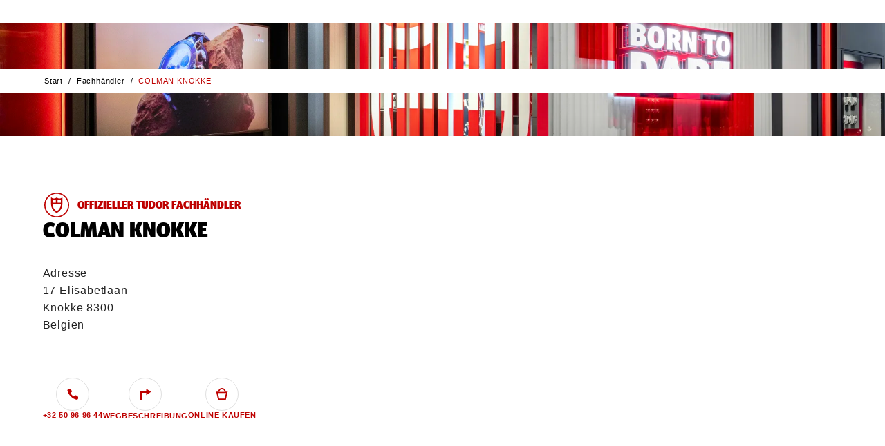

--- FILE ---
content_type: text/html; charset=utf-8
request_url: https://www.tudorwatch.com/de/retailers/details/belgium/westernflanders/knokke/183397-colmanknokke
body_size: 96861
content:
<!DOCTYPE html><html lang="de" class="__variable_b64bd7" dir="ltr" style="--nav-open:0;--header-expanded:1;--header-collapsed:0;--topbanner:1"><head><meta charSet="utf-8"/><meta name="viewport" content="width=device-width, initial-scale=1"/><link rel="stylesheet" href="/_next/static/css/b8ab0a74f039c429.css" data-precedence="next"/><link rel="stylesheet" href="/_next/static/css/7cab02b49d7bad21.css" data-precedence="next"/><link rel="stylesheet" href="/_next/static/css/1ec52a476bc9fe28.css" data-precedence="next"/><link rel="stylesheet" href="/_next/static/css/d947f6d02e181061.css" data-precedence="next"/><link rel="stylesheet" href="/_next/static/css/bcd347d9be098da1.css" data-precedence="next"/><link rel="stylesheet" href="/_next/static/css/f0ad12e2c7f9e256.css" data-precedence="next"/><link rel="stylesheet" href="/_next/static/css/dd1809c567ceff29.css" data-precedence="next"/><link rel="stylesheet" href="/_next/static/css/6eceb92ba7632067.css" data-precedence="next"/><link rel="stylesheet" href="/_next/static/css/aaf21dc580e8dfe1.css" data-precedence="next"/><link rel="stylesheet" href="/_next/static/css/9a912cb1db088a9f.css" data-precedence="next"/><link rel="stylesheet" href="/_next/static/css/7b0284ae868ad50f.css" data-precedence="next"/><link rel="stylesheet" href="/_next/static/css/a1c8d050e0a38e97.css" data-precedence="next"/><link rel="stylesheet" href="/_next/static/css/79932ef7b004d019.css" data-precedence="next"/><link rel="stylesheet" href="/_next/static/css/8a59408fb885129c.css" data-precedence="next"/><link rel="stylesheet" href="/_next/static/css/0fe4ec730e2b4480.css" data-precedence="next"/><link rel="stylesheet" href="/_next/static/css/0a45beb12e56f0b3.css" data-precedence="next"/><link rel="stylesheet" href="/_next/static/css/df06a918160736a0.css" data-precedence="next"/><link rel="stylesheet" href="/_next/static/css/754119ec7c330f55.css" data-precedence="next"/><link rel="stylesheet" href="/_next/static/css/9528f9375b9a0b4d.css" data-precedence="next"/><link rel="stylesheet" href="/_next/static/css/dd23a8a85ebd268d.css" data-precedence="next"/><link rel="stylesheet" href="/_next/static/css/09b4ae7b99759888.css" data-precedence="next"/><link rel="preload" as="script" fetchPriority="low" href="/_next/static/chunks/webpack-523d7c00a55d816d.js"/><script src="/_next/static/chunks/fd9d1056-bac1752bcd65f63c.js" async=""></script><script src="/_next/static/chunks/2117-b4790b63690adbdf.js" async=""></script><script src="/_next/static/chunks/main-app-5294d1645fe5526e.js" async=""></script><script src="/_next/static/chunks/4999-c4c1c89bcff3836f.js" async=""></script><script src="/_next/static/chunks/7648-a5250fd9e20907d8.js" async=""></script><script src="/_next/static/chunks/8667-8aaaed704c281d25.js" async=""></script><script src="/_next/static/chunks/5654-6d4c6002b098e97a.js" async=""></script><script src="/_next/static/chunks/3403-d88045f6bce56359.js" async=""></script><script src="/_next/static/chunks/3318-41f2a6d27e345ff5.js" async=""></script><script src="/_next/static/chunks/9710-6f62e989f264a955.js" async=""></script><script src="/_next/static/chunks/5409-947da5c0705f69cb.js" async=""></script><script src="/_next/static/chunks/4530-7242549e4451c896.js" async=""></script><script src="/_next/static/chunks/3317-d29e616dbb347467.js" async=""></script><script src="/_next/static/chunks/4314-60ff01aaff57e262.js" async=""></script><script src="/_next/static/chunks/app/layout-3056e3737cda128b.js" async=""></script><script src="/_next/static/chunks/7123-2af14ac9d27499cc.js" async=""></script><script src="/_next/static/chunks/244-a977a38fe2dd399e.js" async=""></script><script src="/_next/static/chunks/4580-d664804775988994.js" async=""></script><script src="/_next/static/chunks/21-af2e4d6820bab0d3.js" async=""></script><script src="/_next/static/chunks/app/%5Blocale%5D/retailers/details/%5B...slug%5D/page-85576a2884c0f1ce.js" async=""></script><title>‭COLMAN KNOKKE‬ – Belgien | Offizieller TUDOR Fachhändler | TUDOR Uhr</title><meta name="description" content="Erleben Sie den Kauf einer TUDOR Schweizer Uhr beim Fachhändler in Belgien – Offizieller TUDOR Fachhändler, Knokke, {Country}"/><link rel="canonical" href="https://www.tudorwatch.com/de/retailers/details/belgium/westernflanders/knokke/183397-colmanknokke"/><link rel="alternate" hrefLang="en" href="https://www.tudorwatch.com/en/retailers/details/belgium/westernflanders/knokke/183397-colmanknokke"/><link rel="alternate" hrefLang="fr" href="https://www.tudorwatch.com/fr/retailers/details/belgium/westernflanders/knokke/183397-colmanknokke"/><link rel="alternate" hrefLang="it" href="https://www.tudorwatch.com/it/retailers/details/belgium/westernflanders/knokke/183397-colmanknokke"/><link rel="alternate" hrefLang="de" href="https://www.tudorwatch.com/de/retailers/details/belgium/westernflanders/knokke/183397-colmanknokke"/><link rel="alternate" hrefLang="es" href="https://www.tudorwatch.com/es/retailers/details/belgium/westernflanders/knokke/183397-colmanknokke"/><link rel="alternate" hrefLang="pt" href="https://www.tudorwatch.com/pt/retailers/details/belgium/westernflanders/knokke/183397-colmanknokke"/><link rel="alternate" hrefLang="zh-hans" href="https://www.tudorwatch.com/zh-hans/retailers/details/belgium/westernflanders/knokke/183397-colmanknokke"/><link rel="alternate" hrefLang="zh-hant" href="https://www.tudorwatch.com/zh-hant/retailers/details/belgium/westernflanders/knokke/183397-colmanknokke"/><link rel="alternate" hrefLang="ja" href="https://www.tudorwatch.com/ja/retailers/details/belgium/westernflanders/knokke/183397-colmanknokke"/><link rel="alternate" hrefLang="ko" href="https://www.tudorwatch.com/ko/retailers/details/belgium/westernflanders/knokke/183397-colmanknokke"/><link rel="alternate" hrefLang="ru" href="https://www.tudorwatch.com/ru/retailers/details/belgium/westernflanders/knokke/183397-colmanknokke"/><link rel="alternate" hrefLang="tr" href="https://www.tudorwatch.com/tr/retailers/details/belgium/westernflanders/knokke/183397-colmanknokke"/><link rel="alternate" hrefLang="ar" href="https://www.tudorwatch.com/ar/retailers/details/belgium/westernflanders/knokke/183397-colmanknokke"/><link rel="alternate" hrefLang="he" href="https://www.tudorwatch.com/he/retailers/details/belgium/westernflanders/knokke/183397-colmanknokke"/><link rel="alternate" hrefLang="nl" href="https://www.tudorwatch.com/nl/retailers/details/belgium/westernflanders/knokke/183397-colmanknokke"/><meta property="og:title" content="‭COLMAN KNOKKE‬ – Belgien | Offizieller TUDOR Fachhändler | TUDOR Uhr"/><meta property="og:description" content="Erleben Sie den Kauf einer TUDOR Schweizer Uhr beim Fachhändler in Belgien – Offizieller TUDOR Fachhändler, Knokke, {Country}"/><meta property="og:image" content="https://media.tudorwatch.com/image/upload/v1711620153/tudorwatch/retailers/defaultimages/og-imagestoreloc.jpg"/><meta name="twitter:card" content="summary_large_image"/><meta name="twitter:title" content="‭COLMAN KNOKKE‬ – Belgien | Offizieller TUDOR Fachhändler | TUDOR Uhr"/><meta name="twitter:description" content="Erleben Sie den Kauf einer TUDOR Schweizer Uhr beim Fachhändler in Belgien – Offizieller TUDOR Fachhändler, Knokke, {Country}"/><meta name="twitter:image" content="https://media.tudorwatch.com/image/upload/v1711620153/tudorwatch/retailers/defaultimages/og-imagestoreloc.jpg"/><link rel="icon" href="/favicon.ico" type="image/x-icon" sizes="48x48"/><link rel="apple-touch-icon" href="/apple-icon.png?ca743adb51baecff" type="image/png" sizes="180x180"/><meta name="next-size-adjust"/><link href="/cld-video-player.min.css" rel="stylesheet"/><script src="/_next/static/chunks/polyfills-42372ed130431b0a.js" noModule=""></script>
                              <script>!function(e){var n="https://s.go-mpulse.net/boomerang/";if("False"=="True")e.BOOMR_config=e.BOOMR_config||{},e.BOOMR_config.PageParams=e.BOOMR_config.PageParams||{},e.BOOMR_config.PageParams.pci=!0,n="https://s2.go-mpulse.net/boomerang/";if(window.BOOMR_API_key="X6W66-HH9WU-6HVDP-P53MG-YQHB7",function(){function e(){if(!o){var e=document.createElement("script");e.id="boomr-scr-as",e.src=window.BOOMR.url,e.async=!0,i.parentNode.appendChild(e),o=!0}}function t(e){o=!0;var n,t,a,r,d=document,O=window;if(window.BOOMR.snippetMethod=e?"if":"i",t=function(e,n){var t=d.createElement("script");t.id=n||"boomr-if-as",t.src=window.BOOMR.url,BOOMR_lstart=(new Date).getTime(),e=e||d.body,e.appendChild(t)},!window.addEventListener&&window.attachEvent&&navigator.userAgent.match(/MSIE [67]\./))return window.BOOMR.snippetMethod="s",void t(i.parentNode,"boomr-async");a=document.createElement("IFRAME"),a.src="about:blank",a.title="",a.role="presentation",a.loading="eager",r=(a.frameElement||a).style,r.width=0,r.height=0,r.border=0,r.display="none",i.parentNode.appendChild(a);try{O=a.contentWindow,d=O.document.open()}catch(_){n=document.domain,a.src="javascript:var d=document.open();d.domain='"+n+"';void(0);",O=a.contentWindow,d=O.document.open()}if(n)d._boomrl=function(){this.domain=n,t()},d.write("<bo"+"dy onload='document._boomrl();'>");else if(O._boomrl=function(){t()},O.addEventListener)O.addEventListener("load",O._boomrl,!1);else if(O.attachEvent)O.attachEvent("onload",O._boomrl);d.close()}function a(e){window.BOOMR_onload=e&&e.timeStamp||(new Date).getTime()}if(!window.BOOMR||!window.BOOMR.version&&!window.BOOMR.snippetExecuted){window.BOOMR=window.BOOMR||{},window.BOOMR.snippetStart=(new Date).getTime(),window.BOOMR.snippetExecuted=!0,window.BOOMR.snippetVersion=12,window.BOOMR.url=n+"X6W66-HH9WU-6HVDP-P53MG-YQHB7";var i=document.currentScript||document.getElementsByTagName("script")[0],o=!1,r=document.createElement("link");if(r.relList&&"function"==typeof r.relList.supports&&r.relList.supports("preload")&&"as"in r)window.BOOMR.snippetMethod="p",r.href=window.BOOMR.url,r.rel="preload",r.as="script",r.addEventListener("load",e),r.addEventListener("error",function(){t(!0)}),setTimeout(function(){if(!o)t(!0)},3e3),BOOMR_lstart=(new Date).getTime(),i.parentNode.appendChild(r);else t(!1);if(window.addEventListener)window.addEventListener("load",a,!1);else if(window.attachEvent)window.attachEvent("onload",a)}}(),"".length>0)if(e&&"performance"in e&&e.performance&&"function"==typeof e.performance.setResourceTimingBufferSize)e.performance.setResourceTimingBufferSize();!function(){if(BOOMR=e.BOOMR||{},BOOMR.plugins=BOOMR.plugins||{},!BOOMR.plugins.AK){var n=""=="true"?1:0,t="",a="bu5627axeeo5a2lsdmyq-f-5bc80ea63-clientnsv4-s.akamaihd.net",i="false"=="true"?2:1,o={"ak.v":"39","ak.cp":"1585014","ak.ai":parseInt("614483",10),"ak.ol":"0","ak.cr":9,"ak.ipv":4,"ak.proto":"h2","ak.rid":"9669bbfb","ak.r":44332,"ak.a2":n,"ak.m":"x","ak.n":"essl","ak.bpcip":"13.59.237.0","ak.cport":60944,"ak.gh":"23.33.28.208","ak.quicv":"","ak.tlsv":"tls1.3","ak.0rtt":"","ak.0rtt.ed":"","ak.csrc":"-","ak.acc":"","ak.t":"1769085745","ak.ak":"hOBiQwZUYzCg5VSAfCLimQ==CO908+4iI3MDekxYkxiqGc0LQuVGxYBZg/dAeDA4HGWQcgiDptjny1VI7ByyUjbLm+MlGTxZqxF/C4DehuGdWG5xt/F7Q/8D8c+gSctz8zm+LoM5GhDYP0QUVle8rJJQeO5kNF6i6TspRD9gpcha7Vr+IIEHza3t2h3gE2Wvt0j04t0pcQbdm3s9zT48Yvt5NFRuql9Hc5leowGWlLwZRacpzLtbz3q6mi51M8kT8rFduq50+KUQ/VwWJFjPWK7HR8MhLtNokvJse8hAIzyJAbUdAtVpd1ybikSRUdfrOJwXKzpaJiwACyLU1y/piwOCBxg75eyJDtvhpxz6xoCrbC9qE2m1x/jL16FzViH62DNvRcIkCWgK1AN0tuQ1aZDnTAArx5l/mguJcF65QYeW/I8x/uyAwrRvkyztg/weXkE=","ak.pv":"270","ak.dpoabenc":"","ak.tf":i};if(""!==t)o["ak.ruds"]=t;var r={i:!1,av:function(n){var t="http.initiator";if(n&&(!n[t]||"spa_hard"===n[t]))o["ak.feo"]=void 0!==e.aFeoApplied?1:0,BOOMR.addVar(o)},rv:function(){var e=["ak.bpcip","ak.cport","ak.cr","ak.csrc","ak.gh","ak.ipv","ak.m","ak.n","ak.ol","ak.proto","ak.quicv","ak.tlsv","ak.0rtt","ak.0rtt.ed","ak.r","ak.acc","ak.t","ak.tf"];BOOMR.removeVar(e)}};BOOMR.plugins.AK={akVars:o,akDNSPreFetchDomain:a,init:function(){if(!r.i){var e=BOOMR.subscribe;e("before_beacon",r.av,null,null),e("onbeacon",r.rv,null,null),r.i=!0}return this},is_complete:function(){return!0}}}}()}(window);</script></head><body><div id="skipLinks" data-theme="default" class="-translate-x-1/2 outline-0 absolute top-[90vh] left-1/2 z-50 flex transform outline-none"><button id="skiptocontent" type="button" class="btn-bean ui-primary -translate-x-1/2 pointer-events-none absolute top-0 left-1/2 z-50 transform opacity-0 focus-within:pointer-events-auto focus-within:opacity-100" aria-label="Weiter zum Hauptinhalt">Weiter zum Hauptinhalt</button><button id="skiptofooter" type="button" class="btn-bean ui-primary -translate-x-1/2 pointer-events-none absolute top-0 left-1/2 z-50 transform opacity-0 focus-within:pointer-events-auto focus-within:opacity-100" aria-label="Weiter zur Fußzeile">Weiter zur Fußzeile</button></div><header data-theme="default" class="sticky top-0 left-0 z-[999] w-full translate-y-[calc(-100%_*_var(--header-collapsed))] bg-white text-black transition-all duration-300"><div class="relative z-[999] box-border h-[var(--top-banner-height)] border-gray-224 border-b-1 bg-white hidden"><div class="relative grid h-full w-full grid-flow-col grid-cols-[2rem_calc(90vw-4rem)_2rem] items-center before:w-8 px-[5vw]"><a href="/de/watch-family/ranger" class="btn-inline ui-txt-primary w-full justify-center text-center"><span>Entdecken Sie die neue TUDOR Ranger</span><svg width="24" height="24" viewBox="0 0 24 24" class="rtl:-scale-x-100 !size-3 max-sm:hidden" aria-hidden="true"><title></title><path d="M24 10.8001L16.8 3.6001L15.12 5.2801L20.64 10.8001H0V13.2001H20.52L15.12 18.7201L16.8 20.4001L24 13.2001V10.8001Z" fill="currentColor"></path></svg></a><button type="button" class="btn-inline ui-txt-primary p-2 hover:text-black"><svg width="24" height="24" viewBox="0 0 24 24" class=""><title>Schließen</title><path d="M13.05 12L24 22.95L22.95 24L12 13.05L1.05 24L0 22.95L10.95 12L0 1.05L1.05 0L12 10.95L22.95 0L24 1.05L13.05 12Z" fill="currentColor"></path></svg></button></div></div><div class="relative z-2 flex h-[var(--h)] items-center bg-white px-[calc(5vw_-_.5rem)]" style="--h:var(--header-base-height)"><button type="button" aria-expanded="false" class="btn-inline flex flex-col justify-center p-2 *:pointer-events-none md:min-w-14 hover:text-red max-md:focus:outline-none"><svg viewBox="0 0 16 16" width="16" height="16"><title></title><line stroke-width="1" stroke-linecap="square" x1="0" y1="2" x2="16" y2="2" stroke="currentColor"></line><line stroke-width="1" stroke-linecap="square" x1="0" y1="8" x2="16" y2="8" stroke="currentColor"></line><line stroke-width="1" stroke-linecap="square" x1="0" y1="14" x2="16" y2="14" stroke="currentColor"></line></svg><p class="hidden h-[var(--header-expanded)] overflow-hidden text-nowrap md:block">Menü</p></button><figure class="-translate-x-1/2 -translate-y-1/2 absolute top-1/2 left-1/2 transform"><a href="/de/" class="block p-2"><svg width="100" viewBox="0 0 201 113"><title>Tudor Homepage</title><path fill="rgb(190, 1, 0)" d="M116.3,21.1V10.7c-4.1,1.2-8.5,1.1-12.4-0.4v10.8H116.3z M97.2,21.1V10.3c-4,1.5-8.4,1.6-12.4,0.4v10.3H97.2z M121.8,27.3c-0.4,14.1-8.6,26.8-21.3,32.8c-12.7-6.1-20.9-18.7-21.3-32.8V0.5c4.9,6.3,15,7.6,21.3,1c4.8,5.3,14.9,6.8,21.3-1V27.3z M116.1,27.3H84.9c0.3,10.9,6.2,20.9,15.6,26.4C109.9,48.2,115.8,38.2,116.1,27.3"></path><g fill="#000" style="opacity:1" class="transition-opacity"><path d="M58.1,107.4c0.9,0,1.8,0,2.6-0.2c2.9-0.6,5.1-3,5.4-6V82.6c0-0.1,0-0.3-0.1-0.4c-0.3-0.5-0.7-0.8-1.3-0.9c-1-0.2-1.9-0.4-2.9-0.5c-0.2,0-0.3,0-0.5,0h-0.9v-3.5h16v3.5H76c-0.2,0-0.3,0-0.5,0c-1,0.1-2,0.3-2.9,0.5c-0.5,0.1-1,0.4-1.3,0.9c-0.1,0.1-0.1,0.3-0.1,0.4v18.6c0,1.1-0.2,2.1-0.6,3.1c-1.2,3.1-3.6,5.5-6.6,6.7c-2.1,0.8-4.3,1.1-6.6,1c-2.2,0.1-4.5-0.3-6.6-1c-2.7-0.8-5-2.6-6.3-5.2c-0.6-1.2-0.9-2.5-0.9-3.8V82.6c0-0.1,0-0.3-0.1-0.4c-0.3-0.5-0.7-0.8-1.3-0.9c-1-0.3-2.1-0.4-3.2-0.6v-3.5h16.3v3.5c-1.1,0.1-2.1,0.3-3.2,0.6c-0.5,0.1-1,0.4-1.3,0.9c-0.1,0.1-0.1,0.3-0.1,0.4v18.7c0,2.7,1.9,5.1,4.5,5.8C56.2,107.3,57.1,107.4,58.1,107.4"></path><path d="M7.4,111.2v-3.9h0.1c0.9,0,1.9-0.1,2.8-0.1c0.6,0,1.2-0.1,1.8-0.3c0.4-0.2,0.8-0.6,0.8-1.1V81.1h-1.8c-0.6,0-1.3,0-1.9,0.1c-1,0.2-1.9,0.7-2.6,1.5c-1.3,1.5-2.2,3.3-2.7,5.2H0.5V77.2h32v10.7h-3.4c-0.5-1.9-1.4-3.7-2.7-5.2c-0.7-0.8-1.6-1.3-2.6-1.5c-0.6-0.1-1.2-0.1-1.9-0.1h-1.8v24.8c0,0.5,0.4,0.9,0.8,1.1c0.6,0.2,1.2,0.3,1.8,0.3c0.9,0,1.9,0.1,2.8,0.1h0.1v3.9H7.4z"></path><path d="M99.1,77.2c3.4,0.1,6.7,0.9,9.8,2.2c8,3.9,11.4,13.5,7.8,21.6c-3.2,5.9-9.1,9.8-15.8,10.3H82.9v-3.4c0.9,0,1.8-0.1,2.8-0.2c0.4,0,0.7-0.1,1.1-0.2c0.2,0,0.5-0.1,0.7-0.2c0.2-0.3,0.3-0.7,0.3-1.2V82.6c0-0.1,0-0.3,0-0.4c-0.1-0.6-0.4-1.1-0.9-1.3c-0.3-0.2-0.7-0.3-1.1-0.4c-0.9-0.2-1.8-0.3-2.7-0.4v-3H99.1z M94.8,81c-0.2,0.3-0.3,0.7-0.3,1.1l-0.1,24c0,0.4,0.1,0.8,0.3,1.2c0.2,0.1,0.4,0.2,0.7,0.2c0.4,0.1,0.7,0.1,1.1,0.2c0.9,0.1,1.8,0.1,2.8,0.1c3.7,0.4,7.2-1.4,9.2-4.5c2.8-5.4,2.7-11.9-0.2-17.3c-2-3.1-5.3-5.1-8.9-5.4c-0.9,0-1.8,0-2.8,0c-0.4,0-0.7,0.1-1.1,0.1C95.2,80.8,95,80.8,94.8,81"></path><path d="M141.6,75.9c10.1,0,18.3,8.2,18.3,18.3c0,10.1-8.2,18.3-18.3,18.3c-10.1,0-18.3-8.2-18.3-18.3C123.3,84.1,131.5,75.9,141.6,75.9 M149.3,104.3c1.7-3.1,2.5-6.6,2.3-10.1c0.2-3.5-0.6-7-2.3-10.1c-1.7-2.7-4.6-4.3-7.7-4.2c-3.1-0.1-6.1,1.5-7.7,4.2c-1.7,3.1-2.5,6.6-2.3,10.1c-0.2,3.5,0.6,7,2.3,10.1c1.7,2.7,4.6,4.3,7.7,4.2C144.7,108.6,147.6,107,149.3,104.3"></path><path d="M187.1,92c2.1-0.5,3.7-2.3,4-4.4c0.5-3-1.6-5.9-4.6-6.3c-0.1,0-0.2,0-0.3,0c-1.6-0.2-3.1-0.4-4.7-0.4h-6.7v11.7h8.7C184.7,92.5,185.9,92.3,187.1,92 M180.5,96.4h-5.7v9.5c0,0.4,0.2,0.7,0.4,0.9c0.1,0.1,0.2,0.1,0.2,0.1c0.4,0.1,0.8,0.2,1.2,0.3c0.9,0.1,1.8,0.2,2.7,0.3v3.7h-15.6v-3.8c0.9-0.1,1.8-0.2,2.7-0.3c0.4,0,0.8-0.1,1.2-0.3c0.1,0,0.2-0.1,0.2-0.1c0.3-0.2,0.4-0.6,0.4-0.9l0-23.4c0-0.4-0.1-0.7-0.4-0.9c-0.1-0.1-0.1-0.1-0.2-0.1c-0.4-0.2-0.7-0.3-1.1-0.4c-1-0.2-1.9-0.4-2.9-0.6v-3.3h24.2c1.7,0,3.3,0.5,4.7,1.4c2.5,1.7,4.1,4.5,4.3,7.5c0.4,5.4-3.7,10.1-9.1,10.5l6.7,9.1c0.5,0.7,1.3,1.2,2.2,1.3c1.2,0.2,2.5,0.3,3.7,0.4v3.8h-9.7L180.5,96.4z"></path></g></svg></a></figure><ul class="flex-1 ms-2 flex items-center justify-between gap-2 md:ms-1 sm:ms-5 md:gap-1 sm:gap-5"><li class="me-auto"><a href="/de/wishlist" class="btn-inline flex flex-col justify-center p-2 hover:text-red group-[.active]:text-red"><div class="md:h-[16px]" style="transform:scale(0.9) translateZ(0)"><svg width="18" height="18" viewBox="0 0 18 18" class="" aria-hidden="true"><title></title><path d="M9.00001 17.4998L9.35001 17.1498C14.25 12.4498 14.35 12.3998 16.75 9.89984L16.8 9.84984C18.1 8.49984 18.15 6.44984 17.9 5.39984C17.55 3.89984 16.5 2.59984 15.1 1.94984C13.95 1.39984 12.6 1.34984 11.35 1.79984C10.4 2.14984 9.60001 2.74984 9.05001 3.54984C8.50001 2.74984 7.70001 2.14984 6.75001 1.79984C5.50001 1.34984 4.15001 1.39984 3.00001 1.94984C1.55001 2.64984 0.500014 3.94984 0.100014 5.39984C-0.149986 6.44984 -0.099986 8.49984 1.20001 9.84984L1.25001 9.89984C3.65001 12.4498 3.75001 12.4998 8.65001 17.1498L9.00001 17.4998ZM16 9.24984C13.7 11.6998 13.55 11.7998 9.00001 16.1498C4.45001 11.8498 4.30001 11.6998 2.00001 9.24984C0.750014 7.69984 0.900014 6.49984 1.10001 5.64984C1.40001 4.44984 2.25001 3.39984 3.35001 2.84984C4.25001 2.39984 5.35001 2.39984 6.35001 2.74984C7.35001 3.09984 8.15001 3.84984 8.55001 4.74984L9.00001 5.74984L9.45001 4.74984C9.85001 3.79984 10.65 3.09984 11.65 2.74984C12.65 2.39984 13.75 2.44984 14.65 2.84984C15.75 3.39984 16.65 4.44984 16.9 5.64984C17.1 6.49984 17.25 7.69984 16 9.24984Z" fill="currentColor"></path></svg></div><p class="hidden h-[var(--header-expanded)] overflow-hidden text-nowrap md:block">Favoriten</p></a></li><li class=""><a href="/de/collections" class="btn-inline flex flex-col justify-center p-2 hover:text-red group-[.active]:text-red"><svg width="32" height="32" viewBox="0 0 32 32" class="" aria-hidden="true"><title></title><path d="m28.1 11.4c-.6-2.4-1.7-5.9-3.7-10.4l-.1-.3c-.4-.8-1.4-.7-1.5-.7h-.2v4.8c-1.9-1.1-4.2-1.8-6.6-1.8s-4.6.7-6.6 1.8v-4.8h-.2c-.1 0-1.1-.1-1.5.7l-.1.3c-1.9 4.4-3 7.8-3.6 10.1-.6 1.5-1 3.1-1 4.9 0 1.7.3 3.4 1 4.9.6 2.3 1.7 5.7 3.6 10.1l.1.3c.4.8 1.4.7 1.5.7h.2v-4.8c2 1.1 4.2 1.8 6.6 1.8s4.7-.7 6.6-1.8v4.8h.2c.1 0 1.1.1 1.5-.7l.1-.3c2-4.5 3.1-8 3.7-10.4.6-1.4.9-3 .9-4.6s-.3-3.2-.9-4.6zm-12.1 15.6c-6.1 0-11-4.9-11-11s4.9-11 11-11 11 4.9 11 11-4.9 11-11 11zm7.7-15.2h.6c.1 0 .1.1.1.1l-.3.5c-.1.1-.1.1-.1.1l-6.8 3.7c0 .1-.1.2-.1.3-.1.5-.5.8-1 .8-.2 0-.4 0-.5-.1h-.1l-2.5 3 .1.8c0 .1-.2.1-.2.1l-.9.1-1.9 2.3h-.1l-.1-.1v-.1l1.9-2.3-.1-.7c-.1-.2.1-.3.1-.3l.8-.1 2.5-3.1c0-.1 0-.1 0-.1-.1-.1-.1-.2-.1-.4 0-.1 0-.1 0-.2l-1.6-1.1h-.1l-1.3.2c-.1 0-.1-.1-.1-.1l-.2-1.4-.7-.6.6-.8.7.5 1.4-.2c.1 0 .1.1.1.1l.2 1.4c.1.1 1.6 1.2 1.6 1.2.1-.1.1-.1.2-.1h.1.2c.2 0 .4.1.6.2l1-1.2h.1l.2.2v.1l-.7.9 6.2-3.4c.1-.1.2-.1.2-.2z" fill="currentColor"></path></svg><p class="hidden h-[var(--header-expanded)] overflow-hidden text-nowrap md:block">Kollektionen</p></a></li><li class=""><a href="/de/buy" class="btn-inline flex flex-col justify-center p-2 hover:text-red group-[.active]:text-red"><svg width="24" height="24" viewBox="0 0 24 24" class="" aria-hidden="true"><title></title><path d="M12 6C9.9 6 8.25 7.65 8.25 9.75C8.25 11.85 9.9 13.5 12 13.5C14.1 13.5 15.75 11.85 15.75 9.75C15.75 7.65 14.1 6 12 6ZM12 12C10.725 12 9.75 11.025 9.75 9.75C9.75 8.475 10.725 7.5 12 7.5C13.275 7.5 14.25 8.475 14.25 9.75C14.25 10.95 13.275 12 12 12ZM21.75 9.75C21.75 4.35 17.4 0 12 0C6.6 0 2.25 4.35 2.25 9.75C2.25 12.375 3.3 14.775 5.025 16.5L11.475 24H12.6L19.05 16.5C20.7 14.775 21.75 12.375 21.75 9.75ZM17.85 15.525L12 22.35L6.15 15.525C4.65 14.1 3.75 12 3.75 9.75C3.75 5.175 7.425 1.5 12 1.5C16.575 1.5 20.25 5.175 20.25 9.75C20.25 12 19.35 14.025 17.85 15.525Z" fill="currentColor"></path></svg><p class="hidden h-[var(--header-expanded)] overflow-hidden text-nowrap md:block">Fachhändler</p></a></li><li class="order-first md:order-none group"><a href="/de/search" class="btn-inline flex flex-col justify-center p-2 hover:text-red group-[.active]:text-red" role="button"><svg width="24" height="24" viewBox="0 0 24 24" class="rtl:-scale-x-100" aria-hidden="true"><title></title><path d="M17.175 16.05C18.6 14.325 19.5 12.15 19.5 9.75C19.5 4.35 15.15 0 9.75 0C4.35 0 0 4.35 0 9.75C0 15.15 4.35 19.5 9.75 19.5C12.15 19.5 14.4 18.6 16.125 17.175L22.95 24L24 22.95L17.175 16.05ZM9.75 18C5.175 18 1.5 14.325 1.5 9.75C1.5 5.175 5.175 1.5 9.75 1.5C14.325 1.5 18 5.175 18 9.75C18 14.325 14.325 18 9.75 18Z" fill="currentColor"></path></svg><p class="hidden h-[var(--header-expanded)] overflow-hidden text-nowrap md:block">Suche</p></a></li><li class="relative hidden md:block"><button type="button" class="btn-inline flex flex-col justify-center p-2 group-[.active]:text-red hover:text-red" aria-expanded="false"><svg width="250" height="250" viewBox="0 0 250 250" class="" aria-hidden="true"><title></title><path d="m210.4 19 7.6-7.6-9.2-8.4-35 35.1c-37.4-33.5-94.5-32-131.1 3.8-17.6 18.3-28.3 41.9-28.3 67.9s8.4 45.8 24.4 63.3l-35.8 35.8 8.4 8.4 7.6-7.6c25.9 25.1 59.4 37.3 93 37.3s70.2-13.7 96.8-40.4c50.4-51.9 51.1-135 1.6-187.6zm-159.4 155.6 59.5-59.5 26.7 26.7c-31.3 29.7-68.7 44.2-86.2 32.8zm65.6-64.8 59.4-59.5c5.3 7.6 5.3 19.8 0 35.1-5.3 16.7-17.5 35-32.7 51zm54.1-64.9-59.5 59.5-27.4-26.7c24.4-22.9 51.9-36.6 70.9-36.6 6.1-.7 11.4.8 16 3.8zm-65.6 64.9-59.5 59.5c-5.3-7.6-5.3-19.8-.8-35.1 5.3-16.8 17.5-35.1 32.8-51.1zm-38.9 76.2c21.4 0 50.3-14.5 76.2-38.9l27.5 27.5c-28.2 26.6-70.9 30.5-103.7 11.4zm109.8-16.8-27.4-27.4c16.8-16.8 29-36.6 35.1-54.2 3.1-8.4 3.8-15.2 3.8-22.1 7.6 13.7 12.2 28.2 12.2 44.2-.8 22.2-8.4 43.5-23.7 59.5zm-21.3-136.5c-21.3 0-50.3 14.5-76.2 38.9l-27.5-26.7c16.8-15.2 38.1-23.6 59.5-23.6 15.2 0 30.5 3.8 44.2 11.4zm-109 17.6 27.5 27.4c-16.9 16.8-29.1 35.9-35.2 53.4-3 7.6-3.8 15.2-3.8 22.1-7.6-13-12.2-28.2-12.2-43.4 0-22.2 8.4-43.5 23.7-59.5zm152.5 145.6c-45.8 46.5-121.2 48-168.5 3.8l18.3-18.3c18.3 16 40.4 23.6 63.3 23.6s49.6-9.2 67.9-28.2c18.2-18.3 28.1-41.9 28.1-67.8s-8.4-45.8-24.4-63.3l16.8-16.8c44.2 47.3 43.4 121.3-1.5 167z" fill="currentColor"></path></svg><p class="hidden h-[var(--header-expanded)] gap-[0.375rem] overflow-hidden text-nowrap md:flex">Sprachen<svg width="12" height="12" viewBox="0 0 12 12" class="!w-3" aria-hidden="true"><title></title><path d="M6 9.375L0 2.625L12 2.625L6 9.375Z" fill="currentColor"></path></svg></p></button></li></ul></div><nav class="absolute bottom-0 left-0 h-[calc(100dvh_-_var(--header-base-height))] w-full translate-y-[var(--y)] transform overflow-y-auto overscroll-contain bg-white md:bottom-[1px] md:h-[calc(90vh_-_var(--header-base-height))]" aria-label="%(mainNavigation)%" aria-hidden="true" style="--y:0;display:none"><div class="grid overflow-hidden" style="opacity:0"><p class="hidden" id="tablist">%(main-navigation)%</p><div role="tablist" aria-labelledby="tablist" class="scrollbar-hide flex flex-col gap-y-6 overflow-x-auto px-[5vw] pt-8"><div class="flex gap-x-2 after:block after:pe-[5vw] md:h-0 md:overflow-hidden md:[&amp;:has(button[aria-selected=&#x27;true&#x27;])]:h-auto"><button id="tab-0" type="button" role="tab" aria-selected="true" aria-controls="tabpanel-0" class="group btn-bean ui-secondary border-gray-224 normal-case !bg-red pointer-events-none cursor-default"><span class="leading-1 transition group-hover:text-white text-black text-white">Neue Modelle</span></button><button id="tab-1" type="button" role="tab" aria-selected="false" aria-controls="tabpanel-1" class="group btn-bean ui-secondary border-gray-224 normal-case" tabindex="-1"><span class="leading-1 transition group-hover:text-white text-black">Black Bay</span></button><button id="tab-2" type="button" role="tab" aria-selected="false" aria-controls="tabpanel-2" class="group btn-bean ui-secondary border-gray-224 normal-case" tabindex="-1"><span class="leading-1 transition group-hover:text-white text-black">Sportuhren</span></button><button id="tab-3" type="button" role="tab" aria-selected="false" aria-controls="tabpanel-3" class="group btn-bean ui-secondary border-gray-224 normal-case" tabindex="-1"><span class="leading-1 transition group-hover:text-white text-black">Classic Armbanduhren</span></button><button id="tab-4" type="button" role="tab" aria-selected="false" aria-controls="tabpanel-4" class="group btn-bean ui-secondary border-gray-224 normal-case" tabindex="-1"><span class="leading-1 transition group-hover:text-white text-black">Damenuhren</span></button><button id="tab-5" type="button" role="tab" aria-selected="false" aria-controls="tabpanel-5" class="group btn-bean ui-secondary border-gray-224 normal-case" tabindex="-1"><span class="leading-1 transition group-hover:text-white text-black">Taucheruhren</span></button><button id="tab-6" type="button" role="tab" aria-selected="false" aria-controls="tabpanel-6" class="group btn-bean ui-secondary border-gray-224 normal-case" tabindex="-1"><span class="leading-1 transition group-hover:text-white text-black">Daring Watches</span></button></div><div class="order-first flex gap-x-8 max-md:hidden [&amp;&gt;*]:after:-translate-y-1/2 [&amp;&gt;*]:after:-right-4 [&amp;&gt;*]:relative [&amp;&gt;*]:after:absolute [&amp;&gt;*]:after:top-1/2 [&amp;&gt;*]:after:h-[2.4375rem] [&amp;&gt;*]:after:w-[1px] [&amp;&gt;*]:after:bg-gray-160 [&amp;&gt;*]:after:content-[&#x27;&#x27;] last:[&amp;&gt;*]:after:hidden"><div class="headline-50 cursor-pointer hover:text-red [&amp;:not(:has(~button[aria-selected=&#x27;true&#x27;]))]:text-red"><span class="">Uhren</span></div><button id="tab-7" type="button" role="tab" aria-selected="false" aria-controls="tabpanel-7" class="headline-50 whitespace-nowrap hover:text-red" tabindex="-1"><span class="leading-1 transition group-hover:text-white">Tudor Einblicke</span></button><button id="tab-8" type="button" role="tab" aria-selected="false" aria-controls="tabpanel-8" class="headline-50 whitespace-nowrap hover:text-red" tabindex="-1"><span class="leading-1 transition group-hover:text-white">Unsere Welt</span></button><button id="tab-9" type="button" role="tab" aria-selected="false" aria-controls="tabpanel-9" class="headline-50 whitespace-nowrap hover:text-red" tabindex="-1"><span class="leading-1 transition group-hover:text-white">TUDOR Care</span></button><button id="tab-10" type="button" role="tab" aria-selected="false" aria-controls="tabpanel-10" class="headline-50 whitespace-nowrap hover:text-red" tabindex="-1"><span class="leading-1 transition group-hover:text-white">Unternehmen</span></button></div></div><div role="tabpanel" id="tabpanel-0" aria-labelledby="tab-0" controls="" class="col-start-1 row-start-2" style="opacity:0;visibility:hidden"><div class="carol grid w-full bg-white pt-8 has-edito compmargin-0 colw-xlg" style="--ips-xs:2;--ips-sm:2.3;--ips-md:4;--ips-lg:5;--ips-xl:5" data-ips-xs="2" data-ips-sm="2.3" data-ips-md="4" data-ips-lg="5" data-ips-xl="5"><ul class="roller -mb-2 -mt-2 col-start-1 row-start-[strip] gap-[--crl-gap] pt-2 pb-2"><li index="0" class="relative snap-start"><a href="/de/new-watches" class="group block"><figure class="grid size-full justify-items-center"><div class="z-0 size-full overflow-hidden [grid-area:1/1]"><picture class="contents"><source media="(min-width: 60rem)" srcSet="https://media.tudorwatch.com/image/upload/q_auto/f_auto/c_limit,w_640/v1/tudorwatch/menu/family-pushes/new-watches/Push-New-Watches 640w, https://media.tudorwatch.com/image/upload/q_auto/f_auto/c_limit,w_750/v1/tudorwatch/menu/family-pushes/new-watches/Push-New-Watches 750w, https://media.tudorwatch.com/image/upload/q_auto/f_auto/c_limit,w_1080/v1/tudorwatch/menu/family-pushes/new-watches/Push-New-Watches 1080w, https://media.tudorwatch.com/image/upload/q_auto/f_auto/c_limit,w_1200/v1/tudorwatch/menu/family-pushes/new-watches/Push-New-Watches 1200w, https://media.tudorwatch.com/image/upload/q_auto/f_auto/c_limit,w_1920/v1/tudorwatch/menu/family-pushes/new-watches/Push-New-Watches 1920w, https://media.tudorwatch.com/image/upload/q_auto/f_auto/c_limit,w_2048/v1/tudorwatch/menu/family-pushes/new-watches/Push-New-Watches 2048w, https://media.tudorwatch.com/image/upload/q_auto/f_auto/c_limit,w_3840/v1/tudorwatch/menu/family-pushes/new-watches/Push-New-Watches 3840w"/><source srcSet="https://media.tudorwatch.com/image/upload/q_auto/f_auto/c_limit,w_640/v1/tudorwatch/menu/family-pushes/new-watches/Push-New-Watches-portrait 640w, https://media.tudorwatch.com/image/upload/q_auto/f_auto/c_limit,w_750/v1/tudorwatch/menu/family-pushes/new-watches/Push-New-Watches-portrait 750w, https://media.tudorwatch.com/image/upload/q_auto/f_auto/c_limit,w_1080/v1/tudorwatch/menu/family-pushes/new-watches/Push-New-Watches-portrait 1080w, https://media.tudorwatch.com/image/upload/q_auto/f_auto/c_limit,w_1200/v1/tudorwatch/menu/family-pushes/new-watches/Push-New-Watches-portrait 1200w, https://media.tudorwatch.com/image/upload/q_auto/f_auto/c_limit,w_1920/v1/tudorwatch/menu/family-pushes/new-watches/Push-New-Watches-portrait 1920w, https://media.tudorwatch.com/image/upload/q_auto/f_auto/c_limit,w_2048/v1/tudorwatch/menu/family-pushes/new-watches/Push-New-Watches-portrait 2048w, https://media.tudorwatch.com/image/upload/q_auto/f_auto/c_limit,w_3840/v1/tudorwatch/menu/family-pushes/new-watches/Push-New-Watches-portrait 3840w"/><img src="https://media.tudorwatch.com/image/upload/q_auto/f_auto/c_limit,w_496/v1/tudorwatch/menu/family-pushes/new-watches/Push-New-Watches-portrait" alt="Black Bay 58, Black Bay 68, Pelagos Ultra, Black Bay Pro und Black Bay Chrono" class="size-full transition-transform duration-300 group-hover:scale-110" sizes="(max-width: 60rem) 90vw, 50vw"/></picture></div><figcaption class="z-1 flex items-end p-4 [grid-area:1/1]"><div class="flex flex-col items-center gap-2"><div class="headline-30 text-white">Neue Modelle</div><div class="uitxt-20 ui-svg ui-txt-dark group inline-flex flex-row-reverse gap-1.5 font-medium uppercase tracking-[0.6px]"><span class="relative text-pretty underline-offset-2 group-hover:underline">Mehr erfahren</span><svg width="24" height="24" viewBox="0 0 24 24" class="-mt-[1px] flex-none transition-transform duration-300 group-hover:rotate-180 group-focus-visible:rotate-180" aria-hidden="true"><title></title><path d="M19.8,10.8l-5-5l-5,5H0v2.4h9.8l5,5l5-5H24v-2.4H19.8z M14.8,16.2L10.6,12l4.2-4.2L19,12L14.8,16.2z" fill="currentColor"></path></svg></div></div></figcaption></figure></a></li><li index="1" class="relative snap-start"></li></ul></div><div class="flex flex-wrap gap-2 px-[5vw] py-6"><a href="/de/collections" class="btn-bean ui-secondary justify-center max-sm:size-full">Entdecken Sie die Tudor Kollektionen  </a><a href="/de/watches/configurator" class="btn-bean ui-secondary justify-center max-sm:size-full">Tudor Konfigurator</a><a href="/de/comparator" class="btn-bean ui-secondary justify-center max-sm:size-full">Vergleichen Sie TUDOR Modelle</a></div></div><div role="tabpanel" id="tabpanel-1" aria-hidden="true" aria-labelledby="tab-1" controls="" class="col-start-1 row-start-2" style="opacity:0;visibility:hidden"><div class="carol grid w-full bg-white pt-8 has-edito compmargin-0 colw-xlg" style="--ips-xs:2;--ips-sm:2.3;--ips-md:4;--ips-lg:5;--ips-xl:5" data-ips-xs="2" data-ips-sm="2.3" data-ips-md="4" data-ips-lg="5" data-ips-xl="5"><ul class="roller -mb-2 -mt-2 col-start-1 row-start-[strip] gap-[--crl-gap] pt-2 pb-2"><li index="0" class="relative snap-start"><a href="/de/collections/black-bay" class="group block"><figure class="grid size-full justify-items-center"><div class="z-0 size-full overflow-hidden [grid-area:1/1]"><picture class="contents"><source media="(min-width: 60rem)" srcSet="https://media.tudorwatch.com/image/upload/q_auto/f_auto/c_limit,w_640/v1/tudorwatch/menu/family-pushes/black-bay/Push-Black-Bay-watches 640w, https://media.tudorwatch.com/image/upload/q_auto/f_auto/c_limit,w_750/v1/tudorwatch/menu/family-pushes/black-bay/Push-Black-Bay-watches 750w, https://media.tudorwatch.com/image/upload/q_auto/f_auto/c_limit,w_1080/v1/tudorwatch/menu/family-pushes/black-bay/Push-Black-Bay-watches 1080w, https://media.tudorwatch.com/image/upload/q_auto/f_auto/c_limit,w_1200/v1/tudorwatch/menu/family-pushes/black-bay/Push-Black-Bay-watches 1200w, https://media.tudorwatch.com/image/upload/q_auto/f_auto/c_limit,w_1920/v1/tudorwatch/menu/family-pushes/black-bay/Push-Black-Bay-watches 1920w, https://media.tudorwatch.com/image/upload/q_auto/f_auto/c_limit,w_2048/v1/tudorwatch/menu/family-pushes/black-bay/Push-Black-Bay-watches 2048w, https://media.tudorwatch.com/image/upload/q_auto/f_auto/c_limit,w_3840/v1/tudorwatch/menu/family-pushes/black-bay/Push-Black-Bay-watches 3840w"/><source srcSet="https://media.tudorwatch.com/image/upload/q_auto/f_auto/c_limit,w_640/v1/tudorwatch/menu/family-pushes/black-bay/Push-Black-Bay-watches-portrait 640w, https://media.tudorwatch.com/image/upload/q_auto/f_auto/c_limit,w_750/v1/tudorwatch/menu/family-pushes/black-bay/Push-Black-Bay-watches-portrait 750w, https://media.tudorwatch.com/image/upload/q_auto/f_auto/c_limit,w_1080/v1/tudorwatch/menu/family-pushes/black-bay/Push-Black-Bay-watches-portrait 1080w, https://media.tudorwatch.com/image/upload/q_auto/f_auto/c_limit,w_1200/v1/tudorwatch/menu/family-pushes/black-bay/Push-Black-Bay-watches-portrait 1200w, https://media.tudorwatch.com/image/upload/q_auto/f_auto/c_limit,w_1920/v1/tudorwatch/menu/family-pushes/black-bay/Push-Black-Bay-watches-portrait 1920w, https://media.tudorwatch.com/image/upload/q_auto/f_auto/c_limit,w_2048/v1/tudorwatch/menu/family-pushes/black-bay/Push-Black-Bay-watches-portrait 2048w, https://media.tudorwatch.com/image/upload/q_auto/f_auto/c_limit,w_3840/v1/tudorwatch/menu/family-pushes/black-bay/Push-Black-Bay-watches-portrait 3840w"/><img src="https://media.tudorwatch.com/image/upload/q_auto/f_auto/c_limit,w_496/v1/tudorwatch/menu/family-pushes/black-bay/Push-Black-Bay-watches-portrait" alt="Black Bay getragen" class="size-full transition-transform duration-300 group-hover:scale-110" sizes="(max-width: 60rem) 90vw, 50vw"/></picture></div><figcaption class="z-1 flex items-end p-4 [grid-area:1/1]"><div class="flex flex-col items-center gap-2"><div class="headline-30 text-white">Black Bay</div><div class="uitxt-20 ui-svg ui-txt-dark group inline-flex flex-row-reverse gap-1.5 font-medium uppercase tracking-[0.6px]"><span class="relative text-pretty underline-offset-2 group-hover:underline">Mehr erfahren</span><svg width="24" height="24" viewBox="0 0 24 24" class="-mt-[1px] flex-none transition-transform duration-300 group-hover:rotate-180 group-focus-visible:rotate-180" aria-hidden="true"><title></title><path d="M19.8,10.8l-5-5l-5,5H0v2.4h9.8l5,5l5-5H24v-2.4H19.8z M14.8,16.2L10.6,12l4.2-4.2L19,12L14.8,16.2z" fill="currentColor"></path></svg></div></div></figcaption></figure></a></li><li index="1" class="relative snap-start"></li></ul></div><div class="flex flex-wrap gap-2 px-[5vw] py-6"><a href="/de/collections" class="btn-bean ui-secondary justify-center max-sm:size-full">Entdecken Sie die Tudor Kollektionen  </a><a href="/de/watches/configurator" class="btn-bean ui-secondary justify-center max-sm:size-full">Tudor Konfigurator</a><a href="/de/comparator" class="btn-bean ui-secondary justify-center max-sm:size-full">Vergleichen Sie TUDOR Modelle</a></div></div><div role="tabpanel" id="tabpanel-2" aria-hidden="true" aria-labelledby="tab-2" controls="" class="col-start-1 row-start-2" style="opacity:0;visibility:hidden"><div class="carol grid w-full bg-white pt-8 has-edito compmargin-0 colw-xlg" style="--ips-xs:2;--ips-sm:2.3;--ips-md:4;--ips-lg:5;--ips-xl:5" data-ips-xs="2" data-ips-sm="2.3" data-ips-md="4" data-ips-lg="5" data-ips-xl="5"><ul class="roller -mb-2 -mt-2 col-start-1 row-start-[strip] gap-[--crl-gap] pt-2 pb-2"><li index="0" class="relative snap-start"><a href="/de/sports-watches" class="group block"><figure class="grid size-full justify-items-center"><div class="z-0 size-full overflow-hidden [grid-area:1/1]"><picture class="contents"><source media="(min-width: 60rem)" srcSet="https://media.tudorwatch.com/image/upload/q_auto/f_auto/c_limit,w_640/v1/tudorwatch/menu/family-pushes/sport-watches/Push-Sport-Watches 640w, https://media.tudorwatch.com/image/upload/q_auto/f_auto/c_limit,w_750/v1/tudorwatch/menu/family-pushes/sport-watches/Push-Sport-Watches 750w, https://media.tudorwatch.com/image/upload/q_auto/f_auto/c_limit,w_1080/v1/tudorwatch/menu/family-pushes/sport-watches/Push-Sport-Watches 1080w, https://media.tudorwatch.com/image/upload/q_auto/f_auto/c_limit,w_1200/v1/tudorwatch/menu/family-pushes/sport-watches/Push-Sport-Watches 1200w, https://media.tudorwatch.com/image/upload/q_auto/f_auto/c_limit,w_1920/v1/tudorwatch/menu/family-pushes/sport-watches/Push-Sport-Watches 1920w, https://media.tudorwatch.com/image/upload/q_auto/f_auto/c_limit,w_2048/v1/tudorwatch/menu/family-pushes/sport-watches/Push-Sport-Watches 2048w, https://media.tudorwatch.com/image/upload/q_auto/f_auto/c_limit,w_3840/v1/tudorwatch/menu/family-pushes/sport-watches/Push-Sport-Watches 3840w"/><source srcSet="https://media.tudorwatch.com/image/upload/q_auto/f_auto/c_limit,w_640/v1/tudorwatch/menu/family-pushes/sport-watches/Push-Sport-Watches-portrait 640w, https://media.tudorwatch.com/image/upload/q_auto/f_auto/c_limit,w_750/v1/tudorwatch/menu/family-pushes/sport-watches/Push-Sport-Watches-portrait 750w, https://media.tudorwatch.com/image/upload/q_auto/f_auto/c_limit,w_1080/v1/tudorwatch/menu/family-pushes/sport-watches/Push-Sport-Watches-portrait 1080w, https://media.tudorwatch.com/image/upload/q_auto/f_auto/c_limit,w_1200/v1/tudorwatch/menu/family-pushes/sport-watches/Push-Sport-Watches-portrait 1200w, https://media.tudorwatch.com/image/upload/q_auto/f_auto/c_limit,w_1920/v1/tudorwatch/menu/family-pushes/sport-watches/Push-Sport-Watches-portrait 1920w, https://media.tudorwatch.com/image/upload/q_auto/f_auto/c_limit,w_2048/v1/tudorwatch/menu/family-pushes/sport-watches/Push-Sport-Watches-portrait 2048w, https://media.tudorwatch.com/image/upload/q_auto/f_auto/c_limit,w_3840/v1/tudorwatch/menu/family-pushes/sport-watches/Push-Sport-Watches-portrait 3840w"/><img src="https://media.tudorwatch.com/image/upload/q_auto/f_auto/c_limit,w_496/v1/tudorwatch/menu/family-pushes/sport-watches/Push-Sport-Watches-portrait" alt="Pelagos FXD GMT getragen" class="size-full transition-transform duration-300 group-hover:scale-110" sizes="(max-width: 60rem) 90vw, 50vw"/></picture></div><figcaption class="z-1 flex items-end p-4 [grid-area:1/1]"><div class="flex flex-col items-center gap-2"><div class="headline-30 text-white">Sportuhren</div><div class="uitxt-20 ui-svg ui-txt-dark group inline-flex flex-row-reverse gap-1.5 font-medium uppercase tracking-[0.6px]"><span class="relative text-pretty underline-offset-2 group-hover:underline">Entdecken Sie die Linie</span><svg width="24" height="24" viewBox="0 0 24 24" class="-mt-[1px] flex-none transition-transform duration-300 group-hover:rotate-180 group-focus-visible:rotate-180" aria-hidden="true"><title></title><path d="M19.8,10.8l-5-5l-5,5H0v2.4h9.8l5,5l5-5H24v-2.4H19.8z M14.8,16.2L10.6,12l4.2-4.2L19,12L14.8,16.2z" fill="currentColor"></path></svg></div></div></figcaption></figure></a></li><li index="1" class="relative snap-start"></li></ul></div><div class="flex flex-wrap gap-2 px-[5vw] py-6"><a href="/de/collections" class="btn-bean ui-secondary justify-center max-sm:size-full">Entdecken Sie die Tudor Kollektionen  </a><a href="/de/watches/configurator" class="btn-bean ui-secondary justify-center max-sm:size-full">Tudor Konfigurator</a><a href="/de/comparator" class="btn-bean ui-secondary justify-center max-sm:size-full">Vergleichen Sie TUDOR Modelle</a></div></div><div role="tabpanel" id="tabpanel-3" aria-hidden="true" aria-labelledby="tab-3" controls="" class="col-start-1 row-start-2" style="opacity:0;visibility:hidden"><div class="carol grid w-full bg-white pt-8 has-edito compmargin-0 colw-xlg" style="--ips-xs:2;--ips-sm:2.3;--ips-md:4;--ips-lg:5;--ips-xl:5" data-ips-xs="2" data-ips-sm="2.3" data-ips-md="4" data-ips-lg="5" data-ips-xl="5"><ul class="roller -mb-2 -mt-2 col-start-1 row-start-[strip] gap-[--crl-gap] pt-2 pb-2"><li index="0" class="relative snap-start"><a href="/de/classic-watches" class="group block"><figure class="grid size-full justify-items-center"><div class="z-0 size-full overflow-hidden [grid-area:1/1]"><picture class="contents"><source media="(min-width: 60rem)" srcSet="https://media.tudorwatch.com/image/upload/q_auto/f_auto/c_limit,w_640/v1/tudorwatch/menu/family-pushes/classic-watches/Push-Classic-Watches 640w, https://media.tudorwatch.com/image/upload/q_auto/f_auto/c_limit,w_750/v1/tudorwatch/menu/family-pushes/classic-watches/Push-Classic-Watches 750w, https://media.tudorwatch.com/image/upload/q_auto/f_auto/c_limit,w_1080/v1/tudorwatch/menu/family-pushes/classic-watches/Push-Classic-Watches 1080w, https://media.tudorwatch.com/image/upload/q_auto/f_auto/c_limit,w_1200/v1/tudorwatch/menu/family-pushes/classic-watches/Push-Classic-Watches 1200w, https://media.tudorwatch.com/image/upload/q_auto/f_auto/c_limit,w_1920/v1/tudorwatch/menu/family-pushes/classic-watches/Push-Classic-Watches 1920w, https://media.tudorwatch.com/image/upload/q_auto/f_auto/c_limit,w_2048/v1/tudorwatch/menu/family-pushes/classic-watches/Push-Classic-Watches 2048w, https://media.tudorwatch.com/image/upload/q_auto/f_auto/c_limit,w_3840/v1/tudorwatch/menu/family-pushes/classic-watches/Push-Classic-Watches 3840w"/><source srcSet="https://media.tudorwatch.com/image/upload/q_auto/f_auto/c_limit,w_640/v1/tudorwatch/menu/family-pushes/classic-watches/Push-Classic-Watches-portrait 640w, https://media.tudorwatch.com/image/upload/q_auto/f_auto/c_limit,w_750/v1/tudorwatch/menu/family-pushes/classic-watches/Push-Classic-Watches-portrait 750w, https://media.tudorwatch.com/image/upload/q_auto/f_auto/c_limit,w_1080/v1/tudorwatch/menu/family-pushes/classic-watches/Push-Classic-Watches-portrait 1080w, https://media.tudorwatch.com/image/upload/q_auto/f_auto/c_limit,w_1200/v1/tudorwatch/menu/family-pushes/classic-watches/Push-Classic-Watches-portrait 1200w, https://media.tudorwatch.com/image/upload/q_auto/f_auto/c_limit,w_1920/v1/tudorwatch/menu/family-pushes/classic-watches/Push-Classic-Watches-portrait 1920w, https://media.tudorwatch.com/image/upload/q_auto/f_auto/c_limit,w_2048/v1/tudorwatch/menu/family-pushes/classic-watches/Push-Classic-Watches-portrait 2048w, https://media.tudorwatch.com/image/upload/q_auto/f_auto/c_limit,w_3840/v1/tudorwatch/menu/family-pushes/classic-watches/Push-Classic-Watches-portrait 3840w"/><img src="https://media.tudorwatch.com/image/upload/q_auto/f_auto/c_limit,w_496/v1/tudorwatch/menu/family-pushes/classic-watches/Push-Classic-Watches-portrait" alt="Tudor Royal getragen" class="size-full transition-transform duration-300 group-hover:scale-110" loading="lazy" decoding="async" sizes="(max-width: 60rem) 90vw, 50vw"/></picture></div><figcaption class="z-1 flex items-end p-4 [grid-area:1/1]"><div class="flex flex-col items-center gap-2"><div class="headline-30 text-white">Classic Armbanduhren</div><div class="uitxt-20 ui-svg ui-txt-dark group inline-flex flex-row-reverse gap-1.5 font-medium uppercase tracking-[0.6px]"><span class="relative text-pretty underline-offset-2 group-hover:underline">Entdecken Sie die Linie</span><svg width="24" height="24" viewBox="0 0 24 24" class="-mt-[1px] flex-none transition-transform duration-300 group-hover:rotate-180 group-focus-visible:rotate-180" aria-hidden="true"><title></title><path d="M19.8,10.8l-5-5l-5,5H0v2.4h9.8l5,5l5-5H24v-2.4H19.8z M14.8,16.2L10.6,12l4.2-4.2L19,12L14.8,16.2z" fill="currentColor"></path></svg></div></div></figcaption></figure></a></li><li index="1" class="relative snap-start"></li></ul></div><div class="flex flex-wrap gap-2 px-[5vw] py-6"><a href="/de/collections" class="btn-bean ui-secondary justify-center max-sm:size-full">Entdecken Sie die Tudor Kollektionen  </a><a href="/de/watches/configurator" class="btn-bean ui-secondary justify-center max-sm:size-full">Tudor Konfigurator</a><a href="/de/comparator" class="btn-bean ui-secondary justify-center max-sm:size-full">Vergleichen Sie TUDOR Modelle</a></div></div><div role="tabpanel" id="tabpanel-4" aria-hidden="true" aria-labelledby="tab-4" controls="" class="col-start-1 row-start-2" style="opacity:0;visibility:hidden"><div class="carol grid w-full bg-white pt-8 has-edito compmargin-0 colw-xlg" style="--ips-xs:2;--ips-sm:2.3;--ips-md:4;--ips-lg:5;--ips-xl:5" data-ips-xs="2" data-ips-sm="2.3" data-ips-md="4" data-ips-lg="5" data-ips-xl="5"><ul class="roller -mb-2 -mt-2 col-start-1 row-start-[strip] gap-[--crl-gap] pt-2 pb-2"><li index="0" class="relative snap-start"><a href="/de/inside-tudor/watchmaking/women-watches" class="group block"><figure class="grid size-full justify-items-center"><div class="z-0 size-full overflow-hidden [grid-area:1/1]"><picture class="contents"><source media="(min-width: 60rem)" srcSet="https://media.tudorwatch.com/image/upload/q_auto/f_auto/c_limit,w_640/v1/tudorwatch/menu/family-pushes/women-watches/Push-Women-Watches 640w, https://media.tudorwatch.com/image/upload/q_auto/f_auto/c_limit,w_750/v1/tudorwatch/menu/family-pushes/women-watches/Push-Women-Watches 750w, https://media.tudorwatch.com/image/upload/q_auto/f_auto/c_limit,w_1080/v1/tudorwatch/menu/family-pushes/women-watches/Push-Women-Watches 1080w, https://media.tudorwatch.com/image/upload/q_auto/f_auto/c_limit,w_1200/v1/tudorwatch/menu/family-pushes/women-watches/Push-Women-Watches 1200w, https://media.tudorwatch.com/image/upload/q_auto/f_auto/c_limit,w_1920/v1/tudorwatch/menu/family-pushes/women-watches/Push-Women-Watches 1920w, https://media.tudorwatch.com/image/upload/q_auto/f_auto/c_limit,w_2048/v1/tudorwatch/menu/family-pushes/women-watches/Push-Women-Watches 2048w, https://media.tudorwatch.com/image/upload/q_auto/f_auto/c_limit,w_3840/v1/tudorwatch/menu/family-pushes/women-watches/Push-Women-Watches 3840w"/><source srcSet="https://media.tudorwatch.com/image/upload/q_auto/f_auto/c_limit,w_640/v1/tudorwatch/menu/family-pushes/women-watches/Push-Women-Watches-portrait 640w, https://media.tudorwatch.com/image/upload/q_auto/f_auto/c_limit,w_750/v1/tudorwatch/menu/family-pushes/women-watches/Push-Women-Watches-portrait 750w, https://media.tudorwatch.com/image/upload/q_auto/f_auto/c_limit,w_1080/v1/tudorwatch/menu/family-pushes/women-watches/Push-Women-Watches-portrait 1080w, https://media.tudorwatch.com/image/upload/q_auto/f_auto/c_limit,w_1200/v1/tudorwatch/menu/family-pushes/women-watches/Push-Women-Watches-portrait 1200w, https://media.tudorwatch.com/image/upload/q_auto/f_auto/c_limit,w_1920/v1/tudorwatch/menu/family-pushes/women-watches/Push-Women-Watches-portrait 1920w, https://media.tudorwatch.com/image/upload/q_auto/f_auto/c_limit,w_2048/v1/tudorwatch/menu/family-pushes/women-watches/Push-Women-Watches-portrait 2048w, https://media.tudorwatch.com/image/upload/q_auto/f_auto/c_limit,w_3840/v1/tudorwatch/menu/family-pushes/women-watches/Push-Women-Watches-portrait 3840w"/><img src="https://media.tudorwatch.com/image/upload/q_auto/f_auto/c_limit,w_496/v1/tudorwatch/menu/family-pushes/women-watches/Push-Women-Watches-portrait" alt="Clair de Rose mit blauem Zifferblatt" class="size-full transition-transform duration-300 group-hover:scale-110" loading="lazy" decoding="async" sizes="(max-width: 60rem) 90vw, 50vw"/></picture></div><figcaption class="z-1 flex items-end p-4 [grid-area:1/1]"><div class="flex flex-col items-center gap-2"><div class="headline-30 text-white">Damenuhren</div><div class="uitxt-20 ui-svg ui-txt-dark group inline-flex flex-row-reverse gap-1.5 font-medium uppercase tracking-[0.6px]"><span class="relative text-pretty underline-offset-2 group-hover:underline">Mehr erfahren</span><svg width="24" height="24" viewBox="0 0 24 24" class="-mt-[1px] flex-none transition-transform duration-300 group-hover:rotate-180 group-focus-visible:rotate-180" aria-hidden="true"><title></title><path d="M19.8,10.8l-5-5l-5,5H0v2.4h9.8l5,5l5-5H24v-2.4H19.8z M14.8,16.2L10.6,12l4.2-4.2L19,12L14.8,16.2z" fill="currentColor"></path></svg></div></div></figcaption></figure></a></li><li index="1" class="relative snap-start"></li></ul></div><div class="flex flex-wrap gap-2 px-[5vw] py-6"><a href="/de/collections" class="btn-bean ui-secondary justify-center max-sm:size-full">Entdecken Sie die Tudor Kollektionen  </a><a href="/de/watches/configurator" class="btn-bean ui-secondary justify-center max-sm:size-full">Tudor Konfigurator</a><a href="/de/comparator" class="btn-bean ui-secondary justify-center max-sm:size-full">Vergleichen Sie TUDOR Modelle</a></div></div><div role="tabpanel" id="tabpanel-5" aria-hidden="true" aria-labelledby="tab-5" controls="" class="col-start-1 row-start-2" style="opacity:0;visibility:hidden"><div class="carol grid w-full bg-white pt-8 has-edito compmargin-0 colw-xlg" style="--ips-xs:2;--ips-sm:2.3;--ips-md:4;--ips-lg:5;--ips-xl:5" data-ips-xs="2" data-ips-sm="2.3" data-ips-md="4" data-ips-lg="5" data-ips-xl="5"><ul class="roller -mb-2 -mt-2 col-start-1 row-start-[strip] gap-[--crl-gap] pt-2 pb-2"><li index="0" class="relative snap-start"><a href="/de/inside-tudor/watchmaking/diving-watches" class="group block"><figure class="grid size-full justify-items-center"><div class="z-0 size-full overflow-hidden [grid-area:1/1]"><picture class="contents"><source media="(min-width: 60rem)" srcSet="https://media.tudorwatch.com/image/upload/q_auto/f_auto/c_limit,w_640/v1/tudorwatch/menu/family-pushes/diving-watches/Push-Diving-Watches 640w, https://media.tudorwatch.com/image/upload/q_auto/f_auto/c_limit,w_750/v1/tudorwatch/menu/family-pushes/diving-watches/Push-Diving-Watches 750w, https://media.tudorwatch.com/image/upload/q_auto/f_auto/c_limit,w_1080/v1/tudorwatch/menu/family-pushes/diving-watches/Push-Diving-Watches 1080w, https://media.tudorwatch.com/image/upload/q_auto/f_auto/c_limit,w_1200/v1/tudorwatch/menu/family-pushes/diving-watches/Push-Diving-Watches 1200w, https://media.tudorwatch.com/image/upload/q_auto/f_auto/c_limit,w_1920/v1/tudorwatch/menu/family-pushes/diving-watches/Push-Diving-Watches 1920w, https://media.tudorwatch.com/image/upload/q_auto/f_auto/c_limit,w_2048/v1/tudorwatch/menu/family-pushes/diving-watches/Push-Diving-Watches 2048w, https://media.tudorwatch.com/image/upload/q_auto/f_auto/c_limit,w_3840/v1/tudorwatch/menu/family-pushes/diving-watches/Push-Diving-Watches 3840w"/><source srcSet="https://media.tudorwatch.com/image/upload/q_auto/f_auto/c_limit,w_640/v1/tudorwatch/menu/family-pushes/diving-watches/Push-Diving-watches-portrait 640w, https://media.tudorwatch.com/image/upload/q_auto/f_auto/c_limit,w_750/v1/tudorwatch/menu/family-pushes/diving-watches/Push-Diving-watches-portrait 750w, https://media.tudorwatch.com/image/upload/q_auto/f_auto/c_limit,w_1080/v1/tudorwatch/menu/family-pushes/diving-watches/Push-Diving-watches-portrait 1080w, https://media.tudorwatch.com/image/upload/q_auto/f_auto/c_limit,w_1200/v1/tudorwatch/menu/family-pushes/diving-watches/Push-Diving-watches-portrait 1200w, https://media.tudorwatch.com/image/upload/q_auto/f_auto/c_limit,w_1920/v1/tudorwatch/menu/family-pushes/diving-watches/Push-Diving-watches-portrait 1920w, https://media.tudorwatch.com/image/upload/q_auto/f_auto/c_limit,w_2048/v1/tudorwatch/menu/family-pushes/diving-watches/Push-Diving-watches-portrait 2048w, https://media.tudorwatch.com/image/upload/q_auto/f_auto/c_limit,w_3840/v1/tudorwatch/menu/family-pushes/diving-watches/Push-Diving-watches-portrait 3840w"/><img src="https://media.tudorwatch.com/image/upload/q_auto/f_auto/c_limit,w_496/v1/tudorwatch/menu/family-pushes/diving-watches/Push-Diving-watches-portrait" alt="Taucheruhren" class="size-full transition-transform duration-300 group-hover:scale-110" loading="lazy" decoding="async" sizes="(max-width: 60rem) 90vw, 50vw"/></picture></div><figcaption class="z-1 flex items-end p-4 [grid-area:1/1]"><div class="flex flex-col items-center gap-2"><div class="headline-30 text-white">Taucheruhren</div><div class="uitxt-20 ui-svg ui-txt-dark group inline-flex flex-row-reverse gap-1.5 font-medium uppercase tracking-[0.6px]"><span class="relative text-pretty underline-offset-2 group-hover:underline">Mehr erfahren</span><svg width="24" height="24" viewBox="0 0 24 24" class="-mt-[1px] flex-none transition-transform duration-300 group-hover:rotate-180 group-focus-visible:rotate-180" aria-hidden="true"><title></title><path d="M19.8,10.8l-5-5l-5,5H0v2.4h9.8l5,5l5-5H24v-2.4H19.8z M14.8,16.2L10.6,12l4.2-4.2L19,12L14.8,16.2z" fill="currentColor"></path></svg></div></div></figcaption></figure></a></li><li index="1" class="relative snap-start"></li></ul></div><div class="flex flex-wrap gap-2 px-[5vw] py-6"><a href="/de/collections" class="btn-bean ui-secondary justify-center max-sm:size-full">Entdecken Sie die Tudor Kollektionen  </a><a href="/de/watches/configurator" class="btn-bean ui-secondary justify-center max-sm:size-full">Tudor Konfigurator</a><a href="/de/comparator" class="btn-bean ui-secondary justify-center max-sm:size-full">Vergleichen Sie TUDOR Modelle</a></div></div><div role="tabpanel" id="tabpanel-6" aria-hidden="true" aria-labelledby="tab-6" controls="" class="col-start-1 row-start-2" style="opacity:0;visibility:hidden"><div class="carol grid w-full bg-white pt-8 has-edito compmargin-0 colw-xlg" style="--ips-xs:2;--ips-sm:2.3;--ips-md:4;--ips-lg:5;--ips-xl:5" data-ips-xs="2" data-ips-sm="2.3" data-ips-md="4" data-ips-lg="5" data-ips-xl="5"><ul class="roller -mb-2 -mt-2 col-start-1 row-start-[strip] gap-[--crl-gap] pt-2 pb-2"><li index="0" class="relative snap-start"><a href="/de/watch-family/daring-watches" class="group block"><figure class="grid size-full justify-items-center"><div class="z-0 size-full overflow-hidden [grid-area:1/1]"><picture class="contents"><source media="(min-width: 60rem)" srcSet="https://media.tudorwatch.com/image/upload/q_auto/f_auto/c_limit,w_640/v1/tudorwatch/menu/family-pushes/daring-watches/Push-Daring-watches 640w, https://media.tudorwatch.com/image/upload/q_auto/f_auto/c_limit,w_750/v1/tudorwatch/menu/family-pushes/daring-watches/Push-Daring-watches 750w, https://media.tudorwatch.com/image/upload/q_auto/f_auto/c_limit,w_1080/v1/tudorwatch/menu/family-pushes/daring-watches/Push-Daring-watches 1080w, https://media.tudorwatch.com/image/upload/q_auto/f_auto/c_limit,w_1200/v1/tudorwatch/menu/family-pushes/daring-watches/Push-Daring-watches 1200w, https://media.tudorwatch.com/image/upload/q_auto/f_auto/c_limit,w_1920/v1/tudorwatch/menu/family-pushes/daring-watches/Push-Daring-watches 1920w, https://media.tudorwatch.com/image/upload/q_auto/f_auto/c_limit,w_2048/v1/tudorwatch/menu/family-pushes/daring-watches/Push-Daring-watches 2048w, https://media.tudorwatch.com/image/upload/q_auto/f_auto/c_limit,w_3840/v1/tudorwatch/menu/family-pushes/daring-watches/Push-Daring-watches 3840w"/><source srcSet="https://media.tudorwatch.com/image/upload/q_auto/f_auto/c_limit,w_640/v1/tudorwatch/menu/family-pushes/daring-watches/push-daring-watches-portrait 640w, https://media.tudorwatch.com/image/upload/q_auto/f_auto/c_limit,w_750/v1/tudorwatch/menu/family-pushes/daring-watches/push-daring-watches-portrait 750w, https://media.tudorwatch.com/image/upload/q_auto/f_auto/c_limit,w_1080/v1/tudorwatch/menu/family-pushes/daring-watches/push-daring-watches-portrait 1080w, https://media.tudorwatch.com/image/upload/q_auto/f_auto/c_limit,w_1200/v1/tudorwatch/menu/family-pushes/daring-watches/push-daring-watches-portrait 1200w, https://media.tudorwatch.com/image/upload/q_auto/f_auto/c_limit,w_1920/v1/tudorwatch/menu/family-pushes/daring-watches/push-daring-watches-portrait 1920w, https://media.tudorwatch.com/image/upload/q_auto/f_auto/c_limit,w_2048/v1/tudorwatch/menu/family-pushes/daring-watches/push-daring-watches-portrait 2048w, https://media.tudorwatch.com/image/upload/q_auto/f_auto/c_limit,w_3840/v1/tudorwatch/menu/family-pushes/daring-watches/push-daring-watches-portrait 3840w"/><img src="https://media.tudorwatch.com/image/upload/q_auto/f_auto/c_limit,w_496/v1/tudorwatch/menu/family-pushes/daring-watches/push-daring-watches-portrait" alt="Daring Watches" class="size-full transition-transform duration-300 group-hover:scale-110" sizes="(max-width: 60rem) 90vw, 50vw"/></picture></div><figcaption class="z-1 flex items-end p-4 [grid-area:1/1]"><div class="flex flex-col items-center gap-2"><div class="headline-30 text-white">Daring Watches</div><div class="uitxt-20 ui-svg ui-txt-dark group inline-flex flex-row-reverse gap-1.5 font-medium uppercase tracking-[0.6px]"><span class="relative text-pretty underline-offset-2 group-hover:underline">Mehr erfahren</span><svg width="24" height="24" viewBox="0 0 24 24" class="-mt-[1px] flex-none transition-transform duration-300 group-hover:rotate-180 group-focus-visible:rotate-180" aria-hidden="true"><title></title><path d="M19.8,10.8l-5-5l-5,5H0v2.4h9.8l5,5l5-5H24v-2.4H19.8z M14.8,16.2L10.6,12l4.2-4.2L19,12L14.8,16.2z" fill="currentColor"></path></svg></div></div></figcaption></figure></a></li><li index="1" class="relative snap-start"></li></ul></div><div class="flex flex-wrap gap-2 px-[5vw] py-6"><a href="/de/collections" class="btn-bean ui-secondary justify-center max-sm:size-full">Entdecken Sie die Tudor Kollektionen  </a><a href="/de/watches/configurator" class="btn-bean ui-secondary justify-center max-sm:size-full">Tudor Konfigurator</a><a href="/de/comparator" class="btn-bean ui-secondary justify-center max-sm:size-full">Vergleichen Sie TUDOR Modelle</a></div></div><div role="tabpanel" id="tabpanel-7" aria-hidden="true" aria-labelledby="tab-7" controls="" class="col-start-1 row-start-2" style="opacity:0;visibility:hidden"><div class="carol grid w-full bg-white compmargin-0 colw-xlg" style="--ips-xs:1.1;--ips-sm:1.5;--ips-md:2;--ips-lg:3;--ips-xl:4" data-ips-xs="1.1" data-ips-sm="1.5" data-ips-md="2" data-ips-lg="3" data-ips-xl="4"><ul style="--crl-gap:0px" class="roller -mb-2 -mt-2 col-start-1 row-start-[strip] gap-[--crl-gap] pt-2 pb-2"><li index="0" class="relative snap-start"><a href="/de/inside-tudor" class="group relative block focus-visible:z-1"><figure class="grid"><div class="fillgrid overflow-hidden"><img alt="Tudor Einblicke" aria-hidden="false" loading="lazy" width="768" height="768" decoding="async" data-nimg="1" class="w-full transition-transform duration-300 group-hover:scale-110 group-focus:scale-110" style="color:transparent" sizes="(max-width: 60rem) 50vw, 33vw" srcSet="https://media.tudorwatch.com/image/upload/q_auto/f_auto/c_limit,w_320/v1/tudorwatch/menu/inside-tudor/tudor-watch-menu-inside-tudor 320w, https://media.tudorwatch.com/image/upload/q_auto/f_auto/c_limit,w_375/v1/tudorwatch/menu/inside-tudor/tudor-watch-menu-inside-tudor 375w, https://media.tudorwatch.com/image/upload/q_auto/f_auto/c_limit,w_500/v1/tudorwatch/menu/inside-tudor/tudor-watch-menu-inside-tudor 500w, https://media.tudorwatch.com/image/upload/q_auto/f_auto/c_limit,w_600/v1/tudorwatch/menu/inside-tudor/tudor-watch-menu-inside-tudor 600w, https://media.tudorwatch.com/image/upload/q_auto/f_auto/c_limit,w_640/v1/tudorwatch/menu/inside-tudor/tudor-watch-menu-inside-tudor 640w, https://media.tudorwatch.com/image/upload/q_auto/f_auto/c_limit,w_750/v1/tudorwatch/menu/inside-tudor/tudor-watch-menu-inside-tudor 750w, https://media.tudorwatch.com/image/upload/q_auto/f_auto/c_limit,w_960/v1/tudorwatch/menu/inside-tudor/tudor-watch-menu-inside-tudor 960w, https://media.tudorwatch.com/image/upload/q_auto/f_auto/c_limit,w_1080/v1/tudorwatch/menu/inside-tudor/tudor-watch-menu-inside-tudor 1080w, https://media.tudorwatch.com/image/upload/q_auto/f_auto/c_limit,w_1200/v1/tudorwatch/menu/inside-tudor/tudor-watch-menu-inside-tudor 1200w, https://media.tudorwatch.com/image/upload/q_auto/f_auto/c_limit,w_1920/v1/tudorwatch/menu/inside-tudor/tudor-watch-menu-inside-tudor 1920w, https://media.tudorwatch.com/image/upload/q_auto/f_auto/c_limit,w_1920/v1/tudorwatch/menu/inside-tudor/tudor-watch-menu-inside-tudor 1920w, https://media.tudorwatch.com/image/upload/q_auto/f_auto/c_limit,w_2048/v1/tudorwatch/menu/inside-tudor/tudor-watch-menu-inside-tudor 2048w, https://media.tudorwatch.com/image/upload/q_auto/f_auto/c_limit,w_3840/v1/tudorwatch/menu/inside-tudor/tudor-watch-menu-inside-tudor 3840w, https://media.tudorwatch.com/image/upload/q_auto/f_auto/c_limit,w_3840/v1/tudorwatch/menu/inside-tudor/tudor-watch-menu-inside-tudor 3840w" src="https://media.tudorwatch.com/image/upload/q_auto/f_auto/c_limit,w_3840/v1/tudorwatch/menu/inside-tudor/tudor-watch-menu-inside-tudor"/></div><figcaption class="fillgrid relative flex h-fit flex-row-reverse items-center justify-end self-end bg-white p-2.5 text-gray-33 transition-colors duration-300 md:block md:bg-transparent md:text-white md:group-hover:bg-white md:group-hover:text-gray-33 md:group-focus:bg-white md:group-focus:text-gray-33 md:p-3.5"><div class="ms-[5px] font-meta text-[10px] uppercase tracking-normal md:ms-0 md:text-[clamp(0.875rem,0.75rem+0.3125vw,1.125rem)]">Tudor Einblicke</div><p class="body-80 hidden md:block">Alle Artikel</p><svg width="24" height="24" viewBox="0 0 24 24" class="mt-0.5 size-3 text-red transition-colors duration-300 md:mt-3 md:size-6 md:text-white md:group-focus:text-red md:group-hover:text-red" aria-hidden="true"><title></title><path d="M24 11.25H12.75V0H11.25V11.25H0V12.75H11.25V24H12.75V12.75H24V11.25Z" fill="currentColor"></path></svg></figcaption></figure></a></li><li index="1" class="relative snap-start"><div class="grid grid-cols-2 grid-rows-2"><a href="/de/inside-tudor/watchmaking" class="group relative block focus-visible:z-1 col-span-2 row-start-2"><figure class="grid"><div class="fillgrid overflow-hidden"><img alt="Uhrmacherkunst" aria-hidden="false" loading="lazy" width="768" height="384" decoding="async" data-nimg="1" class="w-full transition-transform duration-300 group-hover:scale-110 group-focus:scale-110" style="color:transparent" sizes="(max-width: 60rem) 50vw, 33vw" srcSet="https://media.tudorwatch.com/image/upload/q_auto/f_auto/c_limit,w_320/v1/tudorwatch/menu/inside-tudor/tudor-watch-menu-inside-tudor-watchmaking 320w, https://media.tudorwatch.com/image/upload/q_auto/f_auto/c_limit,w_375/v1/tudorwatch/menu/inside-tudor/tudor-watch-menu-inside-tudor-watchmaking 375w, https://media.tudorwatch.com/image/upload/q_auto/f_auto/c_limit,w_500/v1/tudorwatch/menu/inside-tudor/tudor-watch-menu-inside-tudor-watchmaking 500w, https://media.tudorwatch.com/image/upload/q_auto/f_auto/c_limit,w_600/v1/tudorwatch/menu/inside-tudor/tudor-watch-menu-inside-tudor-watchmaking 600w, https://media.tudorwatch.com/image/upload/q_auto/f_auto/c_limit,w_640/v1/tudorwatch/menu/inside-tudor/tudor-watch-menu-inside-tudor-watchmaking 640w, https://media.tudorwatch.com/image/upload/q_auto/f_auto/c_limit,w_750/v1/tudorwatch/menu/inside-tudor/tudor-watch-menu-inside-tudor-watchmaking 750w, https://media.tudorwatch.com/image/upload/q_auto/f_auto/c_limit,w_960/v1/tudorwatch/menu/inside-tudor/tudor-watch-menu-inside-tudor-watchmaking 960w, https://media.tudorwatch.com/image/upload/q_auto/f_auto/c_limit,w_1080/v1/tudorwatch/menu/inside-tudor/tudor-watch-menu-inside-tudor-watchmaking 1080w, https://media.tudorwatch.com/image/upload/q_auto/f_auto/c_limit,w_1200/v1/tudorwatch/menu/inside-tudor/tudor-watch-menu-inside-tudor-watchmaking 1200w, https://media.tudorwatch.com/image/upload/q_auto/f_auto/c_limit,w_1920/v1/tudorwatch/menu/inside-tudor/tudor-watch-menu-inside-tudor-watchmaking 1920w, https://media.tudorwatch.com/image/upload/q_auto/f_auto/c_limit,w_1920/v1/tudorwatch/menu/inside-tudor/tudor-watch-menu-inside-tudor-watchmaking 1920w, https://media.tudorwatch.com/image/upload/q_auto/f_auto/c_limit,w_2048/v1/tudorwatch/menu/inside-tudor/tudor-watch-menu-inside-tudor-watchmaking 2048w, https://media.tudorwatch.com/image/upload/q_auto/f_auto/c_limit,w_3840/v1/tudorwatch/menu/inside-tudor/tudor-watch-menu-inside-tudor-watchmaking 3840w, https://media.tudorwatch.com/image/upload/q_auto/f_auto/c_limit,w_3840/v1/tudorwatch/menu/inside-tudor/tudor-watch-menu-inside-tudor-watchmaking 3840w" src="https://media.tudorwatch.com/image/upload/q_auto/f_auto/c_limit,w_3840/v1/tudorwatch/menu/inside-tudor/tudor-watch-menu-inside-tudor-watchmaking"/></div><figcaption class="fillgrid relative flex h-fit flex-row-reverse items-center justify-end self-end bg-white p-2.5 text-gray-33 transition-colors duration-300 md:block md:bg-transparent md:text-white md:group-hover:bg-white md:group-hover:text-gray-33 md:group-focus:bg-white md:group-focus:text-gray-33 md:p-3.5"><div class="ms-[5px] font-meta text-[10px] uppercase tracking-normal md:ms-0 md:text-[clamp(0.875rem,0.75rem+0.3125vw,1.125rem)]">Uhrmacherkunst</div><svg width="24" height="24" viewBox="0 0 24 24" class="mt-0.5 size-3 text-red transition-colors duration-300 md:mt-3 md:size-6 md:text-white md:group-focus:text-red md:group-hover:text-red" aria-hidden="true"><title></title><path d="M24 11.25H12.75V0H11.25V11.25H0V12.75H11.25V24H12.75V12.75H24V11.25Z" fill="currentColor"></path></svg></figcaption></figure></a><a href="/de/inside-tudor/history" class="group relative block focus-visible:z-1 row-start-1"><figure class="grid"><div class="fillgrid overflow-hidden"><img alt="Historie" aria-hidden="false" loading="lazy" width="768" height="768" decoding="async" data-nimg="1" class="w-full transition-transform duration-300 group-hover:scale-110 group-focus:scale-110" style="color:transparent" sizes="(max-width: 60rem) 25vw, 16vw" srcSet="https://media.tudorwatch.com/image/upload/q_auto/f_auto/c_limit,w_320/v1/tudorwatch/menu/inside-tudor/tudor-watch-menu-inside-tudor-history 320w, https://media.tudorwatch.com/image/upload/q_auto/f_auto/c_limit,w_375/v1/tudorwatch/menu/inside-tudor/tudor-watch-menu-inside-tudor-history 375w, https://media.tudorwatch.com/image/upload/q_auto/f_auto/c_limit,w_500/v1/tudorwatch/menu/inside-tudor/tudor-watch-menu-inside-tudor-history 500w, https://media.tudorwatch.com/image/upload/q_auto/f_auto/c_limit,w_600/v1/tudorwatch/menu/inside-tudor/tudor-watch-menu-inside-tudor-history 600w, https://media.tudorwatch.com/image/upload/q_auto/f_auto/c_limit,w_640/v1/tudorwatch/menu/inside-tudor/tudor-watch-menu-inside-tudor-history 640w, https://media.tudorwatch.com/image/upload/q_auto/f_auto/c_limit,w_750/v1/tudorwatch/menu/inside-tudor/tudor-watch-menu-inside-tudor-history 750w, https://media.tudorwatch.com/image/upload/q_auto/f_auto/c_limit,w_960/v1/tudorwatch/menu/inside-tudor/tudor-watch-menu-inside-tudor-history 960w, https://media.tudorwatch.com/image/upload/q_auto/f_auto/c_limit,w_1080/v1/tudorwatch/menu/inside-tudor/tudor-watch-menu-inside-tudor-history 1080w, https://media.tudorwatch.com/image/upload/q_auto/f_auto/c_limit,w_1200/v1/tudorwatch/menu/inside-tudor/tudor-watch-menu-inside-tudor-history 1200w, https://media.tudorwatch.com/image/upload/q_auto/f_auto/c_limit,w_1920/v1/tudorwatch/menu/inside-tudor/tudor-watch-menu-inside-tudor-history 1920w, https://media.tudorwatch.com/image/upload/q_auto/f_auto/c_limit,w_1920/v1/tudorwatch/menu/inside-tudor/tudor-watch-menu-inside-tudor-history 1920w, https://media.tudorwatch.com/image/upload/q_auto/f_auto/c_limit,w_2048/v1/tudorwatch/menu/inside-tudor/tudor-watch-menu-inside-tudor-history 2048w, https://media.tudorwatch.com/image/upload/q_auto/f_auto/c_limit,w_3840/v1/tudorwatch/menu/inside-tudor/tudor-watch-menu-inside-tudor-history 3840w, https://media.tudorwatch.com/image/upload/q_auto/f_auto/c_limit,w_3840/v1/tudorwatch/menu/inside-tudor/tudor-watch-menu-inside-tudor-history 3840w" src="https://media.tudorwatch.com/image/upload/q_auto/f_auto/c_limit,w_3840/v1/tudorwatch/menu/inside-tudor/tudor-watch-menu-inside-tudor-history"/></div><figcaption class="fillgrid relative flex h-fit flex-row-reverse items-center justify-end self-end bg-white p-2.5 text-gray-33 transition-colors duration-300 md:block md:bg-transparent md:text-white md:group-hover:bg-white md:group-hover:text-gray-33 md:group-focus:bg-white md:group-focus:text-gray-33 md:p-3.5"><div class="ms-[5px] font-meta text-[10px] uppercase tracking-normal md:ms-0 md:text-[clamp(0.875rem,0.75rem+0.3125vw,1.125rem)]">Tudor Historie</div><svg width="24" height="24" viewBox="0 0 24 24" class="mt-0.5 size-3 text-red transition-colors duration-300 md:mt-3 md:size-6 md:text-white md:group-focus:text-red md:group-hover:text-red" aria-hidden="true"><title></title><path d="M24 11.25H12.75V0H11.25V11.25H0V12.75H11.25V24H12.75V12.75H24V11.25Z" fill="currentColor"></path></svg></figcaption></figure></a><a href="/de/inside-tudor/watchmaking/metas-certification" class="group relative block focus-visible:z-1 row-start-1"><figure class="grid"><div class="fillgrid overflow-hidden"><img alt="METAS-Zertifizierung" aria-hidden="false" loading="lazy" width="768" height="768" decoding="async" data-nimg="1" class="w-full transition-transform duration-300 group-hover:scale-110 group-focus:scale-110" style="color:transparent" sizes="(max-width: 60rem) 25vw, 16vw" srcSet="https://media.tudorwatch.com/image/upload/q_auto/f_auto/c_limit,w_320/v1/tudorwatch/menu/inside-tudor/tudor-watch-menu-inside-tudor-metas 320w, https://media.tudorwatch.com/image/upload/q_auto/f_auto/c_limit,w_375/v1/tudorwatch/menu/inside-tudor/tudor-watch-menu-inside-tudor-metas 375w, https://media.tudorwatch.com/image/upload/q_auto/f_auto/c_limit,w_500/v1/tudorwatch/menu/inside-tudor/tudor-watch-menu-inside-tudor-metas 500w, https://media.tudorwatch.com/image/upload/q_auto/f_auto/c_limit,w_600/v1/tudorwatch/menu/inside-tudor/tudor-watch-menu-inside-tudor-metas 600w, https://media.tudorwatch.com/image/upload/q_auto/f_auto/c_limit,w_640/v1/tudorwatch/menu/inside-tudor/tudor-watch-menu-inside-tudor-metas 640w, https://media.tudorwatch.com/image/upload/q_auto/f_auto/c_limit,w_750/v1/tudorwatch/menu/inside-tudor/tudor-watch-menu-inside-tudor-metas 750w, https://media.tudorwatch.com/image/upload/q_auto/f_auto/c_limit,w_960/v1/tudorwatch/menu/inside-tudor/tudor-watch-menu-inside-tudor-metas 960w, https://media.tudorwatch.com/image/upload/q_auto/f_auto/c_limit,w_1080/v1/tudorwatch/menu/inside-tudor/tudor-watch-menu-inside-tudor-metas 1080w, https://media.tudorwatch.com/image/upload/q_auto/f_auto/c_limit,w_1200/v1/tudorwatch/menu/inside-tudor/tudor-watch-menu-inside-tudor-metas 1200w, https://media.tudorwatch.com/image/upload/q_auto/f_auto/c_limit,w_1920/v1/tudorwatch/menu/inside-tudor/tudor-watch-menu-inside-tudor-metas 1920w, https://media.tudorwatch.com/image/upload/q_auto/f_auto/c_limit,w_1920/v1/tudorwatch/menu/inside-tudor/tudor-watch-menu-inside-tudor-metas 1920w, https://media.tudorwatch.com/image/upload/q_auto/f_auto/c_limit,w_2048/v1/tudorwatch/menu/inside-tudor/tudor-watch-menu-inside-tudor-metas 2048w, https://media.tudorwatch.com/image/upload/q_auto/f_auto/c_limit,w_3840/v1/tudorwatch/menu/inside-tudor/tudor-watch-menu-inside-tudor-metas 3840w, https://media.tudorwatch.com/image/upload/q_auto/f_auto/c_limit,w_3840/v1/tudorwatch/menu/inside-tudor/tudor-watch-menu-inside-tudor-metas 3840w" src="https://media.tudorwatch.com/image/upload/q_auto/f_auto/c_limit,w_3840/v1/tudorwatch/menu/inside-tudor/tudor-watch-menu-inside-tudor-metas"/></div><figcaption class="fillgrid relative flex h-fit flex-row-reverse items-center justify-end self-end bg-white p-2.5 text-gray-33 transition-colors duration-300 md:block md:bg-transparent md:text-white md:group-hover:bg-white md:group-hover:text-gray-33 md:group-focus:bg-white md:group-focus:text-gray-33 md:p-3.5"><div class="ms-[5px] font-meta text-[10px] uppercase tracking-normal md:ms-0 md:text-[clamp(0.875rem,0.75rem+0.3125vw,1.125rem)]">METAS-Zertifizierung</div><svg width="24" height="24" viewBox="0 0 24 24" class="mt-0.5 size-3 text-red transition-colors duration-300 md:mt-3 md:size-6 md:text-white md:group-focus:text-red md:group-hover:text-red" aria-hidden="true"><title></title><path d="M24 11.25H12.75V0H11.25V11.25H0V12.75H11.25V24H12.75V12.75H24V11.25Z" fill="currentColor"></path></svg></figcaption></figure></a></div></li><li index="2" class="relative snap-start"><a href="/de/inside-tudor/watchmaking/watch-manufacture" class="group relative block focus-visible:z-1"><figure class="grid"><div class="fillgrid overflow-hidden"><img alt="TUDOR Gebäude" aria-hidden="false" loading="lazy" width="1920" height="1920" decoding="async" data-nimg="1" class="w-full transition-transform duration-300 group-hover:scale-110 group-focus:scale-110" style="color:transparent" sizes="(max-width: 60rem) 50vw, 33vw" srcSet="https://media.tudorwatch.com/image/upload/q_auto/f_auto/c_limit,w_320/v1/tudorwatch/menu/inside-tudor/tudor-watch-menu-inside-tudor-watch-manufacture 320w, https://media.tudorwatch.com/image/upload/q_auto/f_auto/c_limit,w_375/v1/tudorwatch/menu/inside-tudor/tudor-watch-menu-inside-tudor-watch-manufacture 375w, https://media.tudorwatch.com/image/upload/q_auto/f_auto/c_limit,w_500/v1/tudorwatch/menu/inside-tudor/tudor-watch-menu-inside-tudor-watch-manufacture 500w, https://media.tudorwatch.com/image/upload/q_auto/f_auto/c_limit,w_600/v1/tudorwatch/menu/inside-tudor/tudor-watch-menu-inside-tudor-watch-manufacture 600w, https://media.tudorwatch.com/image/upload/q_auto/f_auto/c_limit,w_640/v1/tudorwatch/menu/inside-tudor/tudor-watch-menu-inside-tudor-watch-manufacture 640w, https://media.tudorwatch.com/image/upload/q_auto/f_auto/c_limit,w_750/v1/tudorwatch/menu/inside-tudor/tudor-watch-menu-inside-tudor-watch-manufacture 750w, https://media.tudorwatch.com/image/upload/q_auto/f_auto/c_limit,w_960/v1/tudorwatch/menu/inside-tudor/tudor-watch-menu-inside-tudor-watch-manufacture 960w, https://media.tudorwatch.com/image/upload/q_auto/f_auto/c_limit,w_1080/v1/tudorwatch/menu/inside-tudor/tudor-watch-menu-inside-tudor-watch-manufacture 1080w, https://media.tudorwatch.com/image/upload/q_auto/f_auto/c_limit,w_1200/v1/tudorwatch/menu/inside-tudor/tudor-watch-menu-inside-tudor-watch-manufacture 1200w, https://media.tudorwatch.com/image/upload/q_auto/f_auto/c_limit,w_1920/v1/tudorwatch/menu/inside-tudor/tudor-watch-menu-inside-tudor-watch-manufacture 1920w, https://media.tudorwatch.com/image/upload/q_auto/f_auto/c_limit,w_1920/v1/tudorwatch/menu/inside-tudor/tudor-watch-menu-inside-tudor-watch-manufacture 1920w, https://media.tudorwatch.com/image/upload/q_auto/f_auto/c_limit,w_2048/v1/tudorwatch/menu/inside-tudor/tudor-watch-menu-inside-tudor-watch-manufacture 2048w, https://media.tudorwatch.com/image/upload/q_auto/f_auto/c_limit,w_3840/v1/tudorwatch/menu/inside-tudor/tudor-watch-menu-inside-tudor-watch-manufacture 3840w, https://media.tudorwatch.com/image/upload/q_auto/f_auto/c_limit,w_3840/v1/tudorwatch/menu/inside-tudor/tudor-watch-menu-inside-tudor-watch-manufacture 3840w" src="https://media.tudorwatch.com/image/upload/q_auto/f_auto/c_limit,w_3840/v1/tudorwatch/menu/inside-tudor/tudor-watch-menu-inside-tudor-watch-manufacture"/></div><figcaption class="fillgrid relative flex h-fit flex-row-reverse items-center justify-end self-end bg-white p-2.5 text-gray-33 transition-colors duration-300 md:block md:bg-transparent md:text-white md:group-hover:bg-white md:group-hover:text-gray-33 md:group-focus:bg-white md:group-focus:text-gray-33 md:p-3.5"><div class="ms-[5px] font-meta text-[10px] uppercase tracking-normal md:ms-0 md:text-[clamp(0.875rem,0.75rem+0.3125vw,1.125rem)]">Uhrenmanufaktur</div><p class="body-80 hidden md:block">Entdecken Sie die TUDOR Manufaktur in Le Locle</p><svg width="24" height="24" viewBox="0 0 24 24" class="mt-0.5 size-3 text-red transition-colors duration-300 md:mt-3 md:size-6 md:text-white md:group-focus:text-red md:group-hover:text-red" aria-hidden="true"><title></title><path d="M24 11.25H12.75V0H11.25V11.25H0V12.75H11.25V24H12.75V12.75H24V11.25Z" fill="currentColor"></path></svg></figcaption></figure></a></li></ul></div></div><div role="tabpanel" id="tabpanel-8" aria-hidden="true" aria-labelledby="tab-8" controls="" class="col-start-1 row-start-2" style="opacity:0;visibility:hidden"><div class="carol grid w-full bg-white compmargin-0 colw-xlg" style="--ips-xs:1.1;--ips-sm:1.5;--ips-md:2;--ips-lg:3;--ips-xl:4" data-ips-xs="1.1" data-ips-sm="1.5" data-ips-md="2" data-ips-lg="3" data-ips-xl="4"><ul style="--crl-gap:0px" class="roller -mb-2 -mt-2 col-start-1 row-start-[strip] gap-[--crl-gap] pt-2 pb-2"><li index="0" class="relative snap-start"><a href="/de/partnerships" class="group relative block focus-visible:z-1"><figure class="grid"><div class="fillgrid overflow-hidden"><img alt="Partnerschaften" aria-hidden="false" loading="lazy" width="1920" height="1920" decoding="async" data-nimg="1" class="w-full transition-transform duration-300 group-hover:scale-110 group-focus:scale-110" style="color:transparent" sizes="(max-width: 60rem) 50vw, 33vw" srcSet="https://media.tudorwatch.com/image/upload/q_auto/f_auto/c_limit,w_320/v1/tudorwatch/menu/our-world/tudorwatch-our-world-partnerships-2025-navigation-push 320w, https://media.tudorwatch.com/image/upload/q_auto/f_auto/c_limit,w_375/v1/tudorwatch/menu/our-world/tudorwatch-our-world-partnerships-2025-navigation-push 375w, https://media.tudorwatch.com/image/upload/q_auto/f_auto/c_limit,w_500/v1/tudorwatch/menu/our-world/tudorwatch-our-world-partnerships-2025-navigation-push 500w, https://media.tudorwatch.com/image/upload/q_auto/f_auto/c_limit,w_600/v1/tudorwatch/menu/our-world/tudorwatch-our-world-partnerships-2025-navigation-push 600w, https://media.tudorwatch.com/image/upload/q_auto/f_auto/c_limit,w_640/v1/tudorwatch/menu/our-world/tudorwatch-our-world-partnerships-2025-navigation-push 640w, https://media.tudorwatch.com/image/upload/q_auto/f_auto/c_limit,w_750/v1/tudorwatch/menu/our-world/tudorwatch-our-world-partnerships-2025-navigation-push 750w, https://media.tudorwatch.com/image/upload/q_auto/f_auto/c_limit,w_960/v1/tudorwatch/menu/our-world/tudorwatch-our-world-partnerships-2025-navigation-push 960w, https://media.tudorwatch.com/image/upload/q_auto/f_auto/c_limit,w_1080/v1/tudorwatch/menu/our-world/tudorwatch-our-world-partnerships-2025-navigation-push 1080w, https://media.tudorwatch.com/image/upload/q_auto/f_auto/c_limit,w_1200/v1/tudorwatch/menu/our-world/tudorwatch-our-world-partnerships-2025-navigation-push 1200w, https://media.tudorwatch.com/image/upload/q_auto/f_auto/c_limit,w_1920/v1/tudorwatch/menu/our-world/tudorwatch-our-world-partnerships-2025-navigation-push 1920w, https://media.tudorwatch.com/image/upload/q_auto/f_auto/c_limit,w_1920/v1/tudorwatch/menu/our-world/tudorwatch-our-world-partnerships-2025-navigation-push 1920w, https://media.tudorwatch.com/image/upload/q_auto/f_auto/c_limit,w_2048/v1/tudorwatch/menu/our-world/tudorwatch-our-world-partnerships-2025-navigation-push 2048w, https://media.tudorwatch.com/image/upload/q_auto/f_auto/c_limit,w_3840/v1/tudorwatch/menu/our-world/tudorwatch-our-world-partnerships-2025-navigation-push 3840w, https://media.tudorwatch.com/image/upload/q_auto/f_auto/c_limit,w_3840/v1/tudorwatch/menu/our-world/tudorwatch-our-world-partnerships-2025-navigation-push 3840w" src="https://media.tudorwatch.com/image/upload/q_auto/f_auto/c_limit,w_3840/v1/tudorwatch/menu/our-world/tudorwatch-our-world-partnerships-2025-navigation-push"/></div><figcaption class="fillgrid relative flex h-fit flex-row-reverse items-center justify-end self-end bg-white p-2.5 text-gray-33 transition-colors duration-300 md:block md:bg-transparent md:text-white md:group-hover:bg-white md:group-hover:text-gray-33 md:group-focus:bg-white md:group-focus:text-gray-33 md:p-3.5"><div class="ms-[5px] font-meta text-[10px] uppercase tracking-normal md:ms-0 md:text-[clamp(0.875rem,0.75rem+0.3125vw,1.125rem)]">Partnerschaften</div><p class="body-80 hidden md:block">Partnerschaften ansehen</p><svg width="24" height="24" viewBox="0 0 24 24" class="mt-0.5 size-3 text-red transition-colors duration-300 md:mt-3 md:size-6 md:text-white md:group-focus:text-red md:group-hover:text-red" aria-hidden="true"><title></title><path d="M24 11.25H12.75V0H11.25V11.25H0V12.75H11.25V24H12.75V12.75H24V11.25Z" fill="currentColor"></path></svg></figcaption></figure></a></li><li index="1" class="relative snap-start"><a href="/de/partnerships/manifesto" class="group relative block focus-visible:z-1"><figure class="grid"><div class="fillgrid overflow-hidden"><img alt="Born to Dare – Logo" aria-hidden="false" loading="lazy" width="1600" height="1600" decoding="async" data-nimg="1" class="w-full transition-transform duration-300 group-hover:scale-110 group-focus:scale-110" style="color:transparent" sizes="(max-width: 60rem) 50vw, 33vw" srcSet="https://media.tudorwatch.com/image/upload/q_auto/f_auto/c_limit,w_320/v1/tudorwatch/menu/our-world/tudor-watch-menu-our-world-manifesto 320w, https://media.tudorwatch.com/image/upload/q_auto/f_auto/c_limit,w_375/v1/tudorwatch/menu/our-world/tudor-watch-menu-our-world-manifesto 375w, https://media.tudorwatch.com/image/upload/q_auto/f_auto/c_limit,w_500/v1/tudorwatch/menu/our-world/tudor-watch-menu-our-world-manifesto 500w, https://media.tudorwatch.com/image/upload/q_auto/f_auto/c_limit,w_600/v1/tudorwatch/menu/our-world/tudor-watch-menu-our-world-manifesto 600w, https://media.tudorwatch.com/image/upload/q_auto/f_auto/c_limit,w_640/v1/tudorwatch/menu/our-world/tudor-watch-menu-our-world-manifesto 640w, https://media.tudorwatch.com/image/upload/q_auto/f_auto/c_limit,w_750/v1/tudorwatch/menu/our-world/tudor-watch-menu-our-world-manifesto 750w, https://media.tudorwatch.com/image/upload/q_auto/f_auto/c_limit,w_960/v1/tudorwatch/menu/our-world/tudor-watch-menu-our-world-manifesto 960w, https://media.tudorwatch.com/image/upload/q_auto/f_auto/c_limit,w_1080/v1/tudorwatch/menu/our-world/tudor-watch-menu-our-world-manifesto 1080w, https://media.tudorwatch.com/image/upload/q_auto/f_auto/c_limit,w_1200/v1/tudorwatch/menu/our-world/tudor-watch-menu-our-world-manifesto 1200w, https://media.tudorwatch.com/image/upload/q_auto/f_auto/c_limit,w_1920/v1/tudorwatch/menu/our-world/tudor-watch-menu-our-world-manifesto 1920w, https://media.tudorwatch.com/image/upload/q_auto/f_auto/c_limit,w_1920/v1/tudorwatch/menu/our-world/tudor-watch-menu-our-world-manifesto 1920w, https://media.tudorwatch.com/image/upload/q_auto/f_auto/c_limit,w_2048/v1/tudorwatch/menu/our-world/tudor-watch-menu-our-world-manifesto 2048w, https://media.tudorwatch.com/image/upload/q_auto/f_auto/c_limit,w_3840/v1/tudorwatch/menu/our-world/tudor-watch-menu-our-world-manifesto 3840w, https://media.tudorwatch.com/image/upload/q_auto/f_auto/c_limit,w_3840/v1/tudorwatch/menu/our-world/tudor-watch-menu-our-world-manifesto 3840w" src="https://media.tudorwatch.com/image/upload/q_auto/f_auto/c_limit,w_3840/v1/tudorwatch/menu/our-world/tudor-watch-menu-our-world-manifesto"/></div><figcaption class="fillgrid relative flex h-fit flex-row-reverse items-center justify-end self-end bg-white p-2.5 text-gray-33 transition-colors duration-300 md:block md:bg-transparent md:text-white md:group-hover:bg-white md:group-hover:text-gray-33 md:group-focus:bg-white md:group-focus:text-gray-33 md:p-3.5"><div class="ms-[5px] font-meta text-[10px] uppercase tracking-normal md:ms-0 md:text-[clamp(0.875rem,0.75rem+0.3125vw,1.125rem)]">Born to Dare – Das Manifest</div><p class="body-80 hidden md:block">Eine Armbanduhr von TUDOR – Born To Dare.</p><svg width="24" height="24" viewBox="0 0 24 24" class="mt-0.5 size-3 text-red transition-colors duration-300 md:mt-3 md:size-6 md:text-white md:group-focus:text-red md:group-hover:text-red" aria-hidden="true"><title></title><path d="M24 11.25H12.75V0H11.25V11.25H0V12.75H11.25V24H12.75V12.75H24V11.25Z" fill="currentColor"></path></svg></figcaption></figure></a></li><li index="2" class="relative snap-start"><a href="/de/tudor-mag" class="group relative block focus-visible:z-1"><figure class="grid"><div class="fillgrid overflow-hidden"><img alt="Tudor Mag Artikel Bilder" aria-hidden="false" loading="lazy" width="1378" height="1378" decoding="async" data-nimg="1" class="w-full transition-transform duration-300 group-hover:scale-110 group-focus:scale-110" style="color:transparent" sizes="(max-width: 60rem) 50vw, 33vw" srcSet="https://media.tudorwatch.com/image/upload/q_auto/f_auto/c_limit,w_320/v1/tudorwatch/menu/our-world/tudorwatch-menu-our-world-tudor-mag-push-2025 320w, https://media.tudorwatch.com/image/upload/q_auto/f_auto/c_limit,w_375/v1/tudorwatch/menu/our-world/tudorwatch-menu-our-world-tudor-mag-push-2025 375w, https://media.tudorwatch.com/image/upload/q_auto/f_auto/c_limit,w_500/v1/tudorwatch/menu/our-world/tudorwatch-menu-our-world-tudor-mag-push-2025 500w, https://media.tudorwatch.com/image/upload/q_auto/f_auto/c_limit,w_600/v1/tudorwatch/menu/our-world/tudorwatch-menu-our-world-tudor-mag-push-2025 600w, https://media.tudorwatch.com/image/upload/q_auto/f_auto/c_limit,w_640/v1/tudorwatch/menu/our-world/tudorwatch-menu-our-world-tudor-mag-push-2025 640w, https://media.tudorwatch.com/image/upload/q_auto/f_auto/c_limit,w_750/v1/tudorwatch/menu/our-world/tudorwatch-menu-our-world-tudor-mag-push-2025 750w, https://media.tudorwatch.com/image/upload/q_auto/f_auto/c_limit,w_960/v1/tudorwatch/menu/our-world/tudorwatch-menu-our-world-tudor-mag-push-2025 960w, https://media.tudorwatch.com/image/upload/q_auto/f_auto/c_limit,w_1080/v1/tudorwatch/menu/our-world/tudorwatch-menu-our-world-tudor-mag-push-2025 1080w, https://media.tudorwatch.com/image/upload/q_auto/f_auto/c_limit,w_1200/v1/tudorwatch/menu/our-world/tudorwatch-menu-our-world-tudor-mag-push-2025 1200w, https://media.tudorwatch.com/image/upload/q_auto/f_auto/c_limit,w_1920/v1/tudorwatch/menu/our-world/tudorwatch-menu-our-world-tudor-mag-push-2025 1920w, https://media.tudorwatch.com/image/upload/q_auto/f_auto/c_limit,w_1920/v1/tudorwatch/menu/our-world/tudorwatch-menu-our-world-tudor-mag-push-2025 1920w, https://media.tudorwatch.com/image/upload/q_auto/f_auto/c_limit,w_2048/v1/tudorwatch/menu/our-world/tudorwatch-menu-our-world-tudor-mag-push-2025 2048w, https://media.tudorwatch.com/image/upload/q_auto/f_auto/c_limit,w_3840/v1/tudorwatch/menu/our-world/tudorwatch-menu-our-world-tudor-mag-push-2025 3840w, https://media.tudorwatch.com/image/upload/q_auto/f_auto/c_limit,w_3840/v1/tudorwatch/menu/our-world/tudorwatch-menu-our-world-tudor-mag-push-2025 3840w" src="https://media.tudorwatch.com/image/upload/q_auto/f_auto/c_limit,w_3840/v1/tudorwatch/menu/our-world/tudorwatch-menu-our-world-tudor-mag-push-2025"/></div><figcaption class="fillgrid relative flex h-fit flex-row-reverse items-center justify-end self-end bg-white p-2.5 text-gray-33 transition-colors duration-300 md:block md:bg-transparent md:text-white md:group-hover:bg-white md:group-hover:text-gray-33 md:group-focus:bg-white md:group-focus:text-gray-33 md:p-3.5"><div class="ms-[5px] font-meta text-[10px] uppercase tracking-normal md:ms-0 md:text-[clamp(0.875rem,0.75rem+0.3125vw,1.125rem)]">Tudor Mag</div><p class="body-80 hidden md:block">Alle Artikel</p><svg width="24" height="24" viewBox="0 0 24 24" class="mt-0.5 size-3 text-red transition-colors duration-300 md:mt-3 md:size-6 md:text-white md:group-focus:text-red md:group-hover:text-red" aria-hidden="true"><title></title><path d="M24 11.25H12.75V0H11.25V11.25H0V12.75H11.25V24H12.75V12.75H24V11.25Z" fill="currentColor"></path></svg></figcaption></figure></a></li></ul></div></div><div role="tabpanel" id="tabpanel-9" aria-hidden="true" aria-labelledby="tab-9" controls="" class="col-start-1 row-start-2" style="opacity:0;visibility:hidden"><div class="carol grid w-full bg-white compmargin-0 colw-xlg" style="--ips-xs:1.1;--ips-sm:1.5;--ips-md:2;--ips-lg:3;--ips-xl:4" data-ips-xs="1.1" data-ips-sm="1.5" data-ips-md="2" data-ips-lg="3" data-ips-xl="4"><ul style="--crl-gap:0px" class="roller -mb-2 -mt-2 col-start-1 row-start-[strip] gap-[--crl-gap] pt-2 pb-2"><li index="0" class="relative snap-start"><a href="/de/tudor-care" class="group relative block focus-visible:z-1"><figure class="grid"><div class="fillgrid overflow-hidden"><img alt="Tudor Care" aria-hidden="false" loading="lazy" width="768" height="768" decoding="async" data-nimg="1" class="w-full transition-transform duration-300 group-hover:scale-110 group-focus:scale-110" style="color:transparent" sizes="(max-width: 60rem) 50vw, 33vw" srcSet="https://media.tudorwatch.com/image/upload/q_auto/f_auto/c_limit,w_320/v1/tudorwatch/menu/tudor-care/tudor-watch-menu-tudor-care 320w, https://media.tudorwatch.com/image/upload/q_auto/f_auto/c_limit,w_375/v1/tudorwatch/menu/tudor-care/tudor-watch-menu-tudor-care 375w, https://media.tudorwatch.com/image/upload/q_auto/f_auto/c_limit,w_500/v1/tudorwatch/menu/tudor-care/tudor-watch-menu-tudor-care 500w, https://media.tudorwatch.com/image/upload/q_auto/f_auto/c_limit,w_600/v1/tudorwatch/menu/tudor-care/tudor-watch-menu-tudor-care 600w, https://media.tudorwatch.com/image/upload/q_auto/f_auto/c_limit,w_640/v1/tudorwatch/menu/tudor-care/tudor-watch-menu-tudor-care 640w, https://media.tudorwatch.com/image/upload/q_auto/f_auto/c_limit,w_750/v1/tudorwatch/menu/tudor-care/tudor-watch-menu-tudor-care 750w, https://media.tudorwatch.com/image/upload/q_auto/f_auto/c_limit,w_960/v1/tudorwatch/menu/tudor-care/tudor-watch-menu-tudor-care 960w, https://media.tudorwatch.com/image/upload/q_auto/f_auto/c_limit,w_1080/v1/tudorwatch/menu/tudor-care/tudor-watch-menu-tudor-care 1080w, https://media.tudorwatch.com/image/upload/q_auto/f_auto/c_limit,w_1200/v1/tudorwatch/menu/tudor-care/tudor-watch-menu-tudor-care 1200w, https://media.tudorwatch.com/image/upload/q_auto/f_auto/c_limit,w_1920/v1/tudorwatch/menu/tudor-care/tudor-watch-menu-tudor-care 1920w, https://media.tudorwatch.com/image/upload/q_auto/f_auto/c_limit,w_1920/v1/tudorwatch/menu/tudor-care/tudor-watch-menu-tudor-care 1920w, https://media.tudorwatch.com/image/upload/q_auto/f_auto/c_limit,w_2048/v1/tudorwatch/menu/tudor-care/tudor-watch-menu-tudor-care 2048w, https://media.tudorwatch.com/image/upload/q_auto/f_auto/c_limit,w_3840/v1/tudorwatch/menu/tudor-care/tudor-watch-menu-tudor-care 3840w, https://media.tudorwatch.com/image/upload/q_auto/f_auto/c_limit,w_3840/v1/tudorwatch/menu/tudor-care/tudor-watch-menu-tudor-care 3840w" src="https://media.tudorwatch.com/image/upload/q_auto/f_auto/c_limit,w_3840/v1/tudorwatch/menu/tudor-care/tudor-watch-menu-tudor-care"/></div><figcaption class="fillgrid relative flex h-fit flex-row-reverse items-center justify-end self-end bg-white p-2.5 text-gray-33 transition-colors duration-300 md:block md:bg-transparent md:text-white md:group-hover:bg-white md:group-hover:text-gray-33 md:group-focus:bg-white md:group-focus:text-gray-33 md:p-3.5"><div class="ms-[5px] font-meta text-[10px] uppercase tracking-normal md:ms-0 md:text-[clamp(0.875rem,0.75rem+0.3125vw,1.125rem)]">Tudor Care</div><p class="body-80 hidden md:block">Alle Artikel</p><svg width="24" height="24" viewBox="0 0 24 24" class="mt-0.5 size-3 text-red transition-colors duration-300 md:mt-3 md:size-6 md:text-white md:group-focus:text-red md:group-hover:text-red" aria-hidden="true"><title></title><path d="M24 11.25H12.75V0H11.25V11.25H0V12.75H11.25V24H12.75V12.75H24V11.25Z" fill="currentColor"></path></svg></figcaption></figure></a></li><li index="1" class="relative snap-start"><div class="grid grid-cols-2 grid-rows-2"><a href="/de/tudor-care/faq" class="group relative block focus-visible:z-1 col-span-2 row-start-2"><figure class="grid"><div class="fillgrid overflow-hidden"><img alt="Häufig gestellte Fragen (FAQ)" aria-hidden="false" loading="lazy" width="1300" height="650" decoding="async" data-nimg="1" class="w-full transition-transform duration-300 group-hover:scale-110 group-focus:scale-110" style="color:transparent" sizes="(max-width: 60rem) 50vw, 33vw" srcSet="https://media.tudorwatch.com/image/upload/q_auto/f_auto/c_limit,w_320/v1/tudorwatch/menu/tudor-care/tudorwatch-menu-tudorcare-faq 320w, https://media.tudorwatch.com/image/upload/q_auto/f_auto/c_limit,w_375/v1/tudorwatch/menu/tudor-care/tudorwatch-menu-tudorcare-faq 375w, https://media.tudorwatch.com/image/upload/q_auto/f_auto/c_limit,w_500/v1/tudorwatch/menu/tudor-care/tudorwatch-menu-tudorcare-faq 500w, https://media.tudorwatch.com/image/upload/q_auto/f_auto/c_limit,w_600/v1/tudorwatch/menu/tudor-care/tudorwatch-menu-tudorcare-faq 600w, https://media.tudorwatch.com/image/upload/q_auto/f_auto/c_limit,w_640/v1/tudorwatch/menu/tudor-care/tudorwatch-menu-tudorcare-faq 640w, https://media.tudorwatch.com/image/upload/q_auto/f_auto/c_limit,w_750/v1/tudorwatch/menu/tudor-care/tudorwatch-menu-tudorcare-faq 750w, https://media.tudorwatch.com/image/upload/q_auto/f_auto/c_limit,w_960/v1/tudorwatch/menu/tudor-care/tudorwatch-menu-tudorcare-faq 960w, https://media.tudorwatch.com/image/upload/q_auto/f_auto/c_limit,w_1080/v1/tudorwatch/menu/tudor-care/tudorwatch-menu-tudorcare-faq 1080w, https://media.tudorwatch.com/image/upload/q_auto/f_auto/c_limit,w_1200/v1/tudorwatch/menu/tudor-care/tudorwatch-menu-tudorcare-faq 1200w, https://media.tudorwatch.com/image/upload/q_auto/f_auto/c_limit,w_1920/v1/tudorwatch/menu/tudor-care/tudorwatch-menu-tudorcare-faq 1920w, https://media.tudorwatch.com/image/upload/q_auto/f_auto/c_limit,w_1920/v1/tudorwatch/menu/tudor-care/tudorwatch-menu-tudorcare-faq 1920w, https://media.tudorwatch.com/image/upload/q_auto/f_auto/c_limit,w_2048/v1/tudorwatch/menu/tudor-care/tudorwatch-menu-tudorcare-faq 2048w, https://media.tudorwatch.com/image/upload/q_auto/f_auto/c_limit,w_3840/v1/tudorwatch/menu/tudor-care/tudorwatch-menu-tudorcare-faq 3840w, https://media.tudorwatch.com/image/upload/q_auto/f_auto/c_limit,w_3840/v1/tudorwatch/menu/tudor-care/tudorwatch-menu-tudorcare-faq 3840w" src="https://media.tudorwatch.com/image/upload/q_auto/f_auto/c_limit,w_3840/v1/tudorwatch/menu/tudor-care/tudorwatch-menu-tudorcare-faq"/></div><figcaption class="fillgrid relative flex h-fit flex-row-reverse items-center justify-end self-end bg-white p-2.5 text-gray-33 transition-colors duration-300 md:block md:bg-transparent md:text-white md:group-hover:bg-white md:group-hover:text-gray-33 md:group-focus:bg-white md:group-focus:text-gray-33 md:p-3.5"><div class="ms-[5px] font-meta text-[10px] uppercase tracking-normal md:ms-0 md:text-[clamp(0.875rem,0.75rem+0.3125vw,1.125rem)]">Häufig gestellte Fragen (FAQ)</div><svg width="24" height="24" viewBox="0 0 24 24" class="mt-0.5 size-3 text-red transition-colors duration-300 md:mt-3 md:size-6 md:text-white md:group-focus:text-red md:group-hover:text-red" aria-hidden="true"><title></title><path d="M24 11.25H12.75V0H11.25V11.25H0V12.75H11.25V24H12.75V12.75H24V11.25Z" fill="currentColor"></path></svg></figcaption></figure></a><a href="/de/tudor-care/tudor-watch-id" class="group relative block focus-visible:z-1 row-start-1"><figure class="grid"><div class="fillgrid overflow-hidden"><img alt="Anleitungen" aria-hidden="false" loading="lazy" width="768" height="768" decoding="async" data-nimg="1" class="w-full transition-transform duration-300 group-hover:scale-110 group-focus:scale-110" style="color:transparent" sizes="(max-width: 60rem) 25vw, 16vw" srcSet="https://media.tudorwatch.com/image/upload/q_auto/f_auto/c_limit,w_320/v1/tudorwatch/menu/tudor-care/tudor-watch-menu-tudor-care-watch-id 320w, https://media.tudorwatch.com/image/upload/q_auto/f_auto/c_limit,w_375/v1/tudorwatch/menu/tudor-care/tudor-watch-menu-tudor-care-watch-id 375w, https://media.tudorwatch.com/image/upload/q_auto/f_auto/c_limit,w_500/v1/tudorwatch/menu/tudor-care/tudor-watch-menu-tudor-care-watch-id 500w, https://media.tudorwatch.com/image/upload/q_auto/f_auto/c_limit,w_600/v1/tudorwatch/menu/tudor-care/tudor-watch-menu-tudor-care-watch-id 600w, https://media.tudorwatch.com/image/upload/q_auto/f_auto/c_limit,w_640/v1/tudorwatch/menu/tudor-care/tudor-watch-menu-tudor-care-watch-id 640w, https://media.tudorwatch.com/image/upload/q_auto/f_auto/c_limit,w_750/v1/tudorwatch/menu/tudor-care/tudor-watch-menu-tudor-care-watch-id 750w, https://media.tudorwatch.com/image/upload/q_auto/f_auto/c_limit,w_960/v1/tudorwatch/menu/tudor-care/tudor-watch-menu-tudor-care-watch-id 960w, https://media.tudorwatch.com/image/upload/q_auto/f_auto/c_limit,w_1080/v1/tudorwatch/menu/tudor-care/tudor-watch-menu-tudor-care-watch-id 1080w, https://media.tudorwatch.com/image/upload/q_auto/f_auto/c_limit,w_1200/v1/tudorwatch/menu/tudor-care/tudor-watch-menu-tudor-care-watch-id 1200w, https://media.tudorwatch.com/image/upload/q_auto/f_auto/c_limit,w_1920/v1/tudorwatch/menu/tudor-care/tudor-watch-menu-tudor-care-watch-id 1920w, https://media.tudorwatch.com/image/upload/q_auto/f_auto/c_limit,w_1920/v1/tudorwatch/menu/tudor-care/tudor-watch-menu-tudor-care-watch-id 1920w, https://media.tudorwatch.com/image/upload/q_auto/f_auto/c_limit,w_2048/v1/tudorwatch/menu/tudor-care/tudor-watch-menu-tudor-care-watch-id 2048w, https://media.tudorwatch.com/image/upload/q_auto/f_auto/c_limit,w_3840/v1/tudorwatch/menu/tudor-care/tudor-watch-menu-tudor-care-watch-id 3840w, https://media.tudorwatch.com/image/upload/q_auto/f_auto/c_limit,w_3840/v1/tudorwatch/menu/tudor-care/tudor-watch-menu-tudor-care-watch-id 3840w" src="https://media.tudorwatch.com/image/upload/q_auto/f_auto/c_limit,w_3840/v1/tudorwatch/menu/tudor-care/tudor-watch-menu-tudor-care-watch-id"/></div><figcaption class="fillgrid relative flex h-fit flex-row-reverse items-center justify-end self-end bg-white p-2.5 text-gray-33 transition-colors duration-300 md:block md:bg-transparent md:text-white md:group-hover:bg-white md:group-hover:text-gray-33 md:group-focus:bg-white md:group-focus:text-gray-33 md:p-3.5"><div class="ms-[5px] font-meta text-[10px] uppercase tracking-normal md:ms-0 md:text-[clamp(0.875rem,0.75rem+0.3125vw,1.125rem)]">Tudor Watch ID</div><svg width="24" height="24" viewBox="0 0 24 24" class="mt-0.5 size-3 text-red transition-colors duration-300 md:mt-3 md:size-6 md:text-white md:group-focus:text-red md:group-hover:text-red" aria-hidden="true"><title></title><path d="M24 11.25H12.75V0H11.25V11.25H0V12.75H11.25V24H12.75V12.75H24V11.25Z" fill="currentColor"></path></svg></figcaption></figure></a><a href="/de/tudor-care/tudor-guarantee" class="group relative block focus-visible:z-1 row-start-1"><figure class="grid"><div class="fillgrid overflow-hidden"><img alt="Fünfjahres­garantie" aria-hidden="false" loading="lazy" width="768" height="768" decoding="async" data-nimg="1" class="w-full transition-transform duration-300 group-hover:scale-110 group-focus:scale-110" style="color:transparent" sizes="(max-width: 60rem) 25vw, 16vw" srcSet="https://media.tudorwatch.com/image/upload/q_auto/f_auto/c_limit,w_320/v1/tudorwatch/menu/tudor-care/tudor-watch-menu-tudor-care-five-year-guarantee 320w, https://media.tudorwatch.com/image/upload/q_auto/f_auto/c_limit,w_375/v1/tudorwatch/menu/tudor-care/tudor-watch-menu-tudor-care-five-year-guarantee 375w, https://media.tudorwatch.com/image/upload/q_auto/f_auto/c_limit,w_500/v1/tudorwatch/menu/tudor-care/tudor-watch-menu-tudor-care-five-year-guarantee 500w, https://media.tudorwatch.com/image/upload/q_auto/f_auto/c_limit,w_600/v1/tudorwatch/menu/tudor-care/tudor-watch-menu-tudor-care-five-year-guarantee 600w, https://media.tudorwatch.com/image/upload/q_auto/f_auto/c_limit,w_640/v1/tudorwatch/menu/tudor-care/tudor-watch-menu-tudor-care-five-year-guarantee 640w, https://media.tudorwatch.com/image/upload/q_auto/f_auto/c_limit,w_750/v1/tudorwatch/menu/tudor-care/tudor-watch-menu-tudor-care-five-year-guarantee 750w, https://media.tudorwatch.com/image/upload/q_auto/f_auto/c_limit,w_960/v1/tudorwatch/menu/tudor-care/tudor-watch-menu-tudor-care-five-year-guarantee 960w, https://media.tudorwatch.com/image/upload/q_auto/f_auto/c_limit,w_1080/v1/tudorwatch/menu/tudor-care/tudor-watch-menu-tudor-care-five-year-guarantee 1080w, https://media.tudorwatch.com/image/upload/q_auto/f_auto/c_limit,w_1200/v1/tudorwatch/menu/tudor-care/tudor-watch-menu-tudor-care-five-year-guarantee 1200w, https://media.tudorwatch.com/image/upload/q_auto/f_auto/c_limit,w_1920/v1/tudorwatch/menu/tudor-care/tudor-watch-menu-tudor-care-five-year-guarantee 1920w, https://media.tudorwatch.com/image/upload/q_auto/f_auto/c_limit,w_1920/v1/tudorwatch/menu/tudor-care/tudor-watch-menu-tudor-care-five-year-guarantee 1920w, https://media.tudorwatch.com/image/upload/q_auto/f_auto/c_limit,w_2048/v1/tudorwatch/menu/tudor-care/tudor-watch-menu-tudor-care-five-year-guarantee 2048w, https://media.tudorwatch.com/image/upload/q_auto/f_auto/c_limit,w_3840/v1/tudorwatch/menu/tudor-care/tudor-watch-menu-tudor-care-five-year-guarantee 3840w, https://media.tudorwatch.com/image/upload/q_auto/f_auto/c_limit,w_3840/v1/tudorwatch/menu/tudor-care/tudor-watch-menu-tudor-care-five-year-guarantee 3840w" src="https://media.tudorwatch.com/image/upload/q_auto/f_auto/c_limit,w_3840/v1/tudorwatch/menu/tudor-care/tudor-watch-menu-tudor-care-five-year-guarantee"/></div><figcaption class="fillgrid relative flex h-fit flex-row-reverse items-center justify-end self-end bg-white p-2.5 text-gray-33 transition-colors duration-300 md:block md:bg-transparent md:text-white md:group-hover:bg-white md:group-hover:text-gray-33 md:group-focus:bg-white md:group-focus:text-gray-33 md:p-3.5"><div class="ms-[5px] font-meta text-[10px] uppercase tracking-normal md:ms-0 md:text-[clamp(0.875rem,0.75rem+0.3125vw,1.125rem)]">Fünfjahres­garantie</div><svg width="24" height="24" viewBox="0 0 24 24" class="mt-0.5 size-3 text-red transition-colors duration-300 md:mt-3 md:size-6 md:text-white md:group-focus:text-red md:group-hover:text-red" aria-hidden="true"><title></title><path d="M24 11.25H12.75V0H11.25V11.25H0V12.75H11.25V24H12.75V12.75H24V11.25Z" fill="currentColor"></path></svg></figcaption></figure></a></div></li><li index="2" class="relative snap-start"><a href="/de/tudor-care/tudor-servicing-procedures" class="group relative block focus-visible:z-1"><figure class="grid"><div class="fillgrid overflow-hidden"><img alt="Kundendienst" aria-hidden="false" loading="lazy" width="1920" height="1920" decoding="async" data-nimg="1" class="w-full transition-transform duration-300 group-hover:scale-110 group-focus:scale-110" style="color:transparent" sizes="(max-width: 60rem) 50vw, 33vw" srcSet="https://media.tudorwatch.com/image/upload/q_auto/f_auto/c_limit,w_320/v1/tudorwatch/menu/tudor-care/tudorwatch-menu-tudor-care-after-sales-service 320w, https://media.tudorwatch.com/image/upload/q_auto/f_auto/c_limit,w_375/v1/tudorwatch/menu/tudor-care/tudorwatch-menu-tudor-care-after-sales-service 375w, https://media.tudorwatch.com/image/upload/q_auto/f_auto/c_limit,w_500/v1/tudorwatch/menu/tudor-care/tudorwatch-menu-tudor-care-after-sales-service 500w, https://media.tudorwatch.com/image/upload/q_auto/f_auto/c_limit,w_600/v1/tudorwatch/menu/tudor-care/tudorwatch-menu-tudor-care-after-sales-service 600w, https://media.tudorwatch.com/image/upload/q_auto/f_auto/c_limit,w_640/v1/tudorwatch/menu/tudor-care/tudorwatch-menu-tudor-care-after-sales-service 640w, https://media.tudorwatch.com/image/upload/q_auto/f_auto/c_limit,w_750/v1/tudorwatch/menu/tudor-care/tudorwatch-menu-tudor-care-after-sales-service 750w, https://media.tudorwatch.com/image/upload/q_auto/f_auto/c_limit,w_960/v1/tudorwatch/menu/tudor-care/tudorwatch-menu-tudor-care-after-sales-service 960w, https://media.tudorwatch.com/image/upload/q_auto/f_auto/c_limit,w_1080/v1/tudorwatch/menu/tudor-care/tudorwatch-menu-tudor-care-after-sales-service 1080w, https://media.tudorwatch.com/image/upload/q_auto/f_auto/c_limit,w_1200/v1/tudorwatch/menu/tudor-care/tudorwatch-menu-tudor-care-after-sales-service 1200w, https://media.tudorwatch.com/image/upload/q_auto/f_auto/c_limit,w_1920/v1/tudorwatch/menu/tudor-care/tudorwatch-menu-tudor-care-after-sales-service 1920w, https://media.tudorwatch.com/image/upload/q_auto/f_auto/c_limit,w_1920/v1/tudorwatch/menu/tudor-care/tudorwatch-menu-tudor-care-after-sales-service 1920w, https://media.tudorwatch.com/image/upload/q_auto/f_auto/c_limit,w_2048/v1/tudorwatch/menu/tudor-care/tudorwatch-menu-tudor-care-after-sales-service 2048w, https://media.tudorwatch.com/image/upload/q_auto/f_auto/c_limit,w_3840/v1/tudorwatch/menu/tudor-care/tudorwatch-menu-tudor-care-after-sales-service 3840w, https://media.tudorwatch.com/image/upload/q_auto/f_auto/c_limit,w_3840/v1/tudorwatch/menu/tudor-care/tudorwatch-menu-tudor-care-after-sales-service 3840w" src="https://media.tudorwatch.com/image/upload/q_auto/f_auto/c_limit,w_3840/v1/tudorwatch/menu/tudor-care/tudorwatch-menu-tudor-care-after-sales-service"/></div><figcaption class="fillgrid relative flex h-fit flex-row-reverse items-center justify-end self-end bg-white p-2.5 text-gray-33 transition-colors duration-300 md:block md:bg-transparent md:text-white md:group-hover:bg-white md:group-hover:text-gray-33 md:group-focus:bg-white md:group-focus:text-gray-33 md:p-3.5"><div class="ms-[5px] font-meta text-[10px] uppercase tracking-normal md:ms-0 md:text-[clamp(0.875rem,0.75rem+0.3125vw,1.125rem)]">Kundendienst</div><p class="body-80 hidden md:block">Der Tudor Kundendienst</p><svg width="24" height="24" viewBox="0 0 24 24" class="mt-0.5 size-3 text-red transition-colors duration-300 md:mt-3 md:size-6 md:text-white md:group-focus:text-red md:group-hover:text-red" aria-hidden="true"><title></title><path d="M24 11.25H12.75V0H11.25V11.25H0V12.75H11.25V24H12.75V12.75H24V11.25Z" fill="currentColor"></path></svg></figcaption></figure></a></li></ul></div></div><div role="tabpanel" id="tabpanel-10" aria-hidden="true" aria-labelledby="tab-10" controls="" class="col-start-1 row-start-2" style="opacity:0;visibility:hidden"><div class="carol grid w-full bg-white compmargin-0 colw-xlg" style="--ips-xs:1.1;--ips-sm:1.5;--ips-md:2;--ips-lg:3;--ips-xl:4" data-ips-xs="1.1" data-ips-sm="1.5" data-ips-md="2" data-ips-lg="3" data-ips-xl="4"><ul style="--crl-gap:0px" class="roller -mb-2 -mt-2 col-start-1 row-start-[strip] gap-[--crl-gap] pt-2 pb-2"><li index="0" class="relative snap-start"><a href="https://talent.tudorwatch.com/" rel="noopener noreferrer" target="_blank" class="group relative block focus-visible:z-1"><figure class="grid"><div class="fillgrid overflow-hidden"><img alt="" aria-hidden="false" loading="lazy" width="1600" height="1600" decoding="async" data-nimg="1" class="w-full transition-transform duration-300 group-hover:scale-110 group-focus:scale-110" style="color:transparent" sizes="(max-width: 60rem) 50vw, 33vw" srcSet="https://media.tudorwatch.com/image/upload/q_auto/f_auto/c_limit,w_320/v1/tudorwatch/menu/company/01-company-tudor-carrers-v02 320w, https://media.tudorwatch.com/image/upload/q_auto/f_auto/c_limit,w_375/v1/tudorwatch/menu/company/01-company-tudor-carrers-v02 375w, https://media.tudorwatch.com/image/upload/q_auto/f_auto/c_limit,w_500/v1/tudorwatch/menu/company/01-company-tudor-carrers-v02 500w, https://media.tudorwatch.com/image/upload/q_auto/f_auto/c_limit,w_600/v1/tudorwatch/menu/company/01-company-tudor-carrers-v02 600w, https://media.tudorwatch.com/image/upload/q_auto/f_auto/c_limit,w_640/v1/tudorwatch/menu/company/01-company-tudor-carrers-v02 640w, https://media.tudorwatch.com/image/upload/q_auto/f_auto/c_limit,w_750/v1/tudorwatch/menu/company/01-company-tudor-carrers-v02 750w, https://media.tudorwatch.com/image/upload/q_auto/f_auto/c_limit,w_960/v1/tudorwatch/menu/company/01-company-tudor-carrers-v02 960w, https://media.tudorwatch.com/image/upload/q_auto/f_auto/c_limit,w_1080/v1/tudorwatch/menu/company/01-company-tudor-carrers-v02 1080w, https://media.tudorwatch.com/image/upload/q_auto/f_auto/c_limit,w_1200/v1/tudorwatch/menu/company/01-company-tudor-carrers-v02 1200w, https://media.tudorwatch.com/image/upload/q_auto/f_auto/c_limit,w_1920/v1/tudorwatch/menu/company/01-company-tudor-carrers-v02 1920w, https://media.tudorwatch.com/image/upload/q_auto/f_auto/c_limit,w_1920/v1/tudorwatch/menu/company/01-company-tudor-carrers-v02 1920w, https://media.tudorwatch.com/image/upload/q_auto/f_auto/c_limit,w_2048/v1/tudorwatch/menu/company/01-company-tudor-carrers-v02 2048w, https://media.tudorwatch.com/image/upload/q_auto/f_auto/c_limit,w_3840/v1/tudorwatch/menu/company/01-company-tudor-carrers-v02 3840w, https://media.tudorwatch.com/image/upload/q_auto/f_auto/c_limit,w_3840/v1/tudorwatch/menu/company/01-company-tudor-carrers-v02 3840w" src="https://media.tudorwatch.com/image/upload/q_auto/f_auto/c_limit,w_3840/v1/tudorwatch/menu/company/01-company-tudor-carrers-v02"/></div><figcaption class="fillgrid relative flex h-fit flex-row-reverse items-center justify-end self-end bg-white p-2.5 text-gray-33 transition-colors duration-300 md:block md:bg-transparent md:text-white md:group-hover:bg-white md:group-hover:text-gray-33 md:group-focus:bg-white md:group-focus:text-gray-33 md:p-3.5"><div class="ms-[5px] font-meta text-[10px] uppercase tracking-normal md:ms-0 md:text-[clamp(0.875rem,0.75rem+0.3125vw,1.125rem)]">Karriere</div><p class="body-80 hidden md:block">Besuchen Sie unsere Karriere-Website</p><svg width="24" height="24" viewBox="0 0 24 24" class="mt-0.5 size-3 text-red transition-colors duration-300 md:mt-3 md:size-6 md:text-white md:group-focus:text-red md:group-hover:text-red" aria-hidden="true"><title></title><path d="M24 11.25H12.75V0H11.25V11.25H0V12.75H11.25V24H12.75V12.75H24V11.25Z" fill="currentColor"></path></svg></figcaption></figure></a></li><li index="1" class="relative snap-start"><a href="/de/pressroom" class="group relative block focus-visible:z-1"><figure class="grid"><div class="fillgrid overflow-hidden"><img alt="" aria-hidden="false" loading="lazy" width="1920" height="1920" decoding="async" data-nimg="1" class="w-full transition-transform duration-300 group-hover:scale-110 group-focus:scale-110" style="color:transparent" sizes="(max-width: 60rem) 50vw, 33vw" srcSet="https://media.tudorwatch.com/image/upload/q_auto/f_auto/c_limit,w_320/v1/tudorwatch/menu/company/pressroom 320w, https://media.tudorwatch.com/image/upload/q_auto/f_auto/c_limit,w_375/v1/tudorwatch/menu/company/pressroom 375w, https://media.tudorwatch.com/image/upload/q_auto/f_auto/c_limit,w_500/v1/tudorwatch/menu/company/pressroom 500w, https://media.tudorwatch.com/image/upload/q_auto/f_auto/c_limit,w_600/v1/tudorwatch/menu/company/pressroom 600w, https://media.tudorwatch.com/image/upload/q_auto/f_auto/c_limit,w_640/v1/tudorwatch/menu/company/pressroom 640w, https://media.tudorwatch.com/image/upload/q_auto/f_auto/c_limit,w_750/v1/tudorwatch/menu/company/pressroom 750w, https://media.tudorwatch.com/image/upload/q_auto/f_auto/c_limit,w_960/v1/tudorwatch/menu/company/pressroom 960w, https://media.tudorwatch.com/image/upload/q_auto/f_auto/c_limit,w_1080/v1/tudorwatch/menu/company/pressroom 1080w, https://media.tudorwatch.com/image/upload/q_auto/f_auto/c_limit,w_1200/v1/tudorwatch/menu/company/pressroom 1200w, https://media.tudorwatch.com/image/upload/q_auto/f_auto/c_limit,w_1920/v1/tudorwatch/menu/company/pressroom 1920w, https://media.tudorwatch.com/image/upload/q_auto/f_auto/c_limit,w_1920/v1/tudorwatch/menu/company/pressroom 1920w, https://media.tudorwatch.com/image/upload/q_auto/f_auto/c_limit,w_2048/v1/tudorwatch/menu/company/pressroom 2048w, https://media.tudorwatch.com/image/upload/q_auto/f_auto/c_limit,w_3840/v1/tudorwatch/menu/company/pressroom 3840w, https://media.tudorwatch.com/image/upload/q_auto/f_auto/c_limit,w_3840/v1/tudorwatch/menu/company/pressroom 3840w" src="https://media.tudorwatch.com/image/upload/q_auto/f_auto/c_limit,w_3840/v1/tudorwatch/menu/company/pressroom"/></div><figcaption class="fillgrid relative flex h-fit flex-row-reverse items-center justify-end self-end bg-white p-2.5 text-gray-33 transition-colors duration-300 md:block md:bg-transparent md:text-white md:group-hover:bg-white md:group-hover:text-gray-33 md:group-focus:bg-white md:group-focus:text-gray-33 md:p-3.5"><div class="ms-[5px] font-meta text-[10px] uppercase tracking-normal md:ms-0 md:text-[clamp(0.875rem,0.75rem+0.3125vw,1.125rem)]">Pressebereich</div><p class="body-80 hidden md:block">Willkommen im TUDOR Pressebereich</p><svg width="24" height="24" viewBox="0 0 24 24" class="mt-0.5 size-3 text-red transition-colors duration-300 md:mt-3 md:size-6 md:text-white md:group-focus:text-red md:group-hover:text-red" aria-hidden="true"><title></title><path d="M24 11.25H12.75V0H11.25V11.25H0V12.75H11.25V24H12.75V12.75H24V11.25Z" fill="currentColor"></path></svg></figcaption></figure></a></li><li index="2" class="relative snap-start"><a href="/de/sustainability" class="group relative block focus-visible:z-1"><figure class="grid"><div class="fillgrid overflow-hidden"><img alt="Nachhaltigkeit" aria-hidden="false" loading="lazy" width="1920" height="1920" decoding="async" data-nimg="1" class="w-full transition-transform duration-300 group-hover:scale-110 group-focus:scale-110" style="color:transparent" sizes="(max-width: 60rem) 50vw, 33vw" srcSet="https://media.tudorwatch.com/image/upload/q_auto/f_auto/c_limit,w_320/v1/tudorwatch/menu/company/tudorwatch-navigation-company-sustainability-02 320w, https://media.tudorwatch.com/image/upload/q_auto/f_auto/c_limit,w_375/v1/tudorwatch/menu/company/tudorwatch-navigation-company-sustainability-02 375w, https://media.tudorwatch.com/image/upload/q_auto/f_auto/c_limit,w_500/v1/tudorwatch/menu/company/tudorwatch-navigation-company-sustainability-02 500w, https://media.tudorwatch.com/image/upload/q_auto/f_auto/c_limit,w_600/v1/tudorwatch/menu/company/tudorwatch-navigation-company-sustainability-02 600w, https://media.tudorwatch.com/image/upload/q_auto/f_auto/c_limit,w_640/v1/tudorwatch/menu/company/tudorwatch-navigation-company-sustainability-02 640w, https://media.tudorwatch.com/image/upload/q_auto/f_auto/c_limit,w_750/v1/tudorwatch/menu/company/tudorwatch-navigation-company-sustainability-02 750w, https://media.tudorwatch.com/image/upload/q_auto/f_auto/c_limit,w_960/v1/tudorwatch/menu/company/tudorwatch-navigation-company-sustainability-02 960w, https://media.tudorwatch.com/image/upload/q_auto/f_auto/c_limit,w_1080/v1/tudorwatch/menu/company/tudorwatch-navigation-company-sustainability-02 1080w, https://media.tudorwatch.com/image/upload/q_auto/f_auto/c_limit,w_1200/v1/tudorwatch/menu/company/tudorwatch-navigation-company-sustainability-02 1200w, https://media.tudorwatch.com/image/upload/q_auto/f_auto/c_limit,w_1920/v1/tudorwatch/menu/company/tudorwatch-navigation-company-sustainability-02 1920w, https://media.tudorwatch.com/image/upload/q_auto/f_auto/c_limit,w_1920/v1/tudorwatch/menu/company/tudorwatch-navigation-company-sustainability-02 1920w, https://media.tudorwatch.com/image/upload/q_auto/f_auto/c_limit,w_2048/v1/tudorwatch/menu/company/tudorwatch-navigation-company-sustainability-02 2048w, https://media.tudorwatch.com/image/upload/q_auto/f_auto/c_limit,w_3840/v1/tudorwatch/menu/company/tudorwatch-navigation-company-sustainability-02 3840w, https://media.tudorwatch.com/image/upload/q_auto/f_auto/c_limit,w_3840/v1/tudorwatch/menu/company/tudorwatch-navigation-company-sustainability-02 3840w" src="https://media.tudorwatch.com/image/upload/q_auto/f_auto/c_limit,w_3840/v1/tudorwatch/menu/company/tudorwatch-navigation-company-sustainability-02"/></div><figcaption class="fillgrid relative flex h-fit flex-row-reverse items-center justify-end self-end bg-white p-2.5 text-gray-33 transition-colors duration-300 md:block md:bg-transparent md:text-white md:group-hover:bg-white md:group-hover:text-gray-33 md:group-focus:bg-white md:group-focus:text-gray-33 md:p-3.5"><div class="ms-[5px] font-meta text-[10px] uppercase tracking-normal md:ms-0 md:text-[clamp(0.875rem,0.75rem+0.3125vw,1.125rem)]">Nachhaltigkeit</div><p class="body-80 hidden md:block">TUDORs Nachhaltigkeitsenagement</p><svg width="24" height="24" viewBox="0 0 24 24" class="mt-0.5 size-3 text-red transition-colors duration-300 md:mt-3 md:size-6 md:text-white md:group-focus:text-red md:group-hover:text-red" aria-hidden="true"><title></title><path d="M24 11.25H12.75V0H11.25V11.25H0V12.75H11.25V24H12.75V12.75H24V11.25Z" fill="currentColor"></path></svg></figcaption></figure></a></li></ul></div></div><div class="md:hidden relative"><ul class="divide-y divide-[#e0e0e0] px-[5vw] py-2"><li class="flex flex-col"><div class="grid items-center" role="heading" aria-level="2"><button type="button" class="peer -mx-[5vw] box-content flex w-full items-center justify-end px-[5vw] py-5 [grid-area:1/1] hover:text-red" id="cs5344148b6c0fbac2-id" aria-expanded="false" aria-controls="cs5344148b6c0fbac2" aria-label="Tudor Einblicke"><svg width="12" height="12" viewBox="0 0 12 12" fill="currentColor" aria-hidden="true"><path d="M12 5.625H6.375V0L5.625 0V5.625H0L0 6.375H5.625V12H6.375V6.375H12V5.625Z"></path></svg></button><p class="headline-10 pointer-events-none [grid-area:1/1] peer-hover:text-red">Tudor Einblicke</p></div><ul class="-mt-2 mb-6 hidden" aria-labelledby="cs5344148b6c0fbac2-id" id="cs5344148b6c0fbac2"><li><a href="/inside-tudor" class="uitxt-20 -mx-[5vw] flex items-center text-balance px-[5vw] py-3 font-medium hover:text-red">Tudor Einblicke<!-- --> </a></li><li><a href="/inside-tudor/watchmaking" class="uitxt-20 -mx-[5vw] flex items-center text-balance px-[5vw] py-3 font-medium hover:text-red">Uhrmacherkunst<!-- --> </a></li><li><a href="/inside-tudor/watchmaking/watch-manufacture" class="uitxt-20 -mx-[5vw] flex items-center text-balance px-[5vw] py-3 font-medium hover:text-red">TUDOR Manufaktur<!-- --> </a></li><li><a href="/inside-tudor/watchmaking/metas-certification" class="uitxt-20 -mx-[5vw] flex items-center text-balance px-[5vw] py-3 font-medium hover:text-red">METAS-Zertifizierung<!-- --> </a></li><li><a href="/inside-tudor/history" class="uitxt-20 -mx-[5vw] flex items-center text-balance px-[5vw] py-3 font-medium hover:text-red">Historie<!-- --> </a></li></ul></li><li class="flex flex-col"><div class="grid items-center" role="heading" aria-level="2"><button type="button" class="peer -mx-[5vw] box-content flex w-full items-center justify-end px-[5vw] py-5 [grid-area:1/1] hover:text-red" id="cscd41d4dd575f1400-id" aria-expanded="false" aria-controls="cscd41d4dd575f1400" aria-label="Unsere Welt"><svg width="12" height="12" viewBox="0 0 12 12" fill="currentColor" aria-hidden="true"><path d="M12 5.625H6.375V0L5.625 0V5.625H0L0 6.375H5.625V12H6.375V6.375H12V5.625Z"></path></svg></button><p class="headline-10 pointer-events-none [grid-area:1/1] peer-hover:text-red">Unsere Welt</p></div><ul class="-mt-2 mb-6 hidden" aria-labelledby="cscd41d4dd575f1400-id" id="cscd41d4dd575f1400"><li><a href="/partnerships" class="uitxt-20 -mx-[5vw] flex items-center text-balance px-[5vw] py-3 font-medium hover:text-red">Partnerschaften<!-- --> </a></li><li><a href="/partnerships/manifesto" class="uitxt-20 -mx-[5vw] flex items-center text-balance px-[5vw] py-3 font-medium hover:text-red">Manifest<!-- --> </a></li><li><a href="/tudor-mag" class="uitxt-20 -mx-[5vw] flex items-center text-balance px-[5vw] py-3 font-medium hover:text-red">Tudor Mag<!-- --> </a></li></ul></li><li class="flex flex-col"><div class="grid items-center" role="heading" aria-level="2"><button type="button" class="peer -mx-[5vw] box-content flex w-full items-center justify-end px-[5vw] py-5 [grid-area:1/1] hover:text-red" id="cs27c0b657447e348c-id" aria-expanded="false" aria-controls="cs27c0b657447e348c" aria-label="TUDOR Care"><svg width="12" height="12" viewBox="0 0 12 12" fill="currentColor" aria-hidden="true"><path d="M12 5.625H6.375V0L5.625 0V5.625H0L0 6.375H5.625V12H6.375V6.375H12V5.625Z"></path></svg></button><p class="headline-10 pointer-events-none [grid-area:1/1] peer-hover:text-red">TUDOR Care</p></div><ul class="-mt-2 mb-6 hidden" aria-labelledby="cs27c0b657447e348c-id" id="cs27c0b657447e348c"><li><a href="/tudor-care/tudor-guarantee" class="uitxt-20 -mx-[5vw] flex items-center text-balance px-[5vw] py-3 font-medium hover:text-red">Tudor Garantie<!-- --> </a></li><li><a href="/tudor-care/tudor-servicing-procedures" class="uitxt-20 -mx-[5vw] flex items-center text-balance px-[5vw] py-3 font-medium hover:text-red">Kundendienst<!-- --> </a></li><li><a href="/tudor-care/faq" class="uitxt-20 -mx-[5vw] flex items-center text-balance px-[5vw] py-3 font-medium hover:text-red">Häufig gestellte Fragen (FAQ)<!-- --> </a></li><li><a href="/tudor-care/tudor-watch-id" class="uitxt-20 -mx-[5vw] flex items-center text-balance px-[5vw] py-3 font-medium hover:text-red">Tudor Watch ID<!-- --> </a></li></ul></li><li class="flex flex-col"><div class="grid items-center" role="heading" aria-level="2"><button type="button" class="peer -mx-[5vw] box-content flex w-full items-center justify-end px-[5vw] py-5 [grid-area:1/1] hover:text-red" id="cs28c393398c4b5ca2-id" aria-expanded="false" aria-controls="cs28c393398c4b5ca2" aria-label="Unternehmen"><svg width="12" height="12" viewBox="0 0 12 12" fill="currentColor" aria-hidden="true"><path d="M12 5.625H6.375V0L5.625 0V5.625H0L0 6.375H5.625V12H6.375V6.375H12V5.625Z"></path></svg></button><p class="headline-10 pointer-events-none [grid-area:1/1] peer-hover:text-red">Unternehmen</p></div><ul class="-mt-2 mb-6 hidden" aria-labelledby="cs28c393398c4b5ca2-id" id="cs28c393398c4b5ca2"><li><a href="https://talent.tudorwatch.com" target="_blank" rel="noopener noreferrer" class="uitxt-20 -mx-[5vw] flex items-center text-balance px-[5vw] py-3 font-medium hover:text-red">Karriere<!-- --> <svg width="10" height="10" viewBox="0 0 10 10" class="ms-1"><title>Tudor Karriere in neuem Fenster öffnen</title><path d="M1.65833 8.65417C1.75833 8.65417 1.85833 8.6125 1.92917 8.54167L9.24163 1.3125V6.25C9.24163 6.4625 9.41247 6.63333 9.62497 6.63333C9.83747 6.63333 10.0083 6.4625 10.0083 6.25V0.383333C10.0083 0.170833 9.83747 0 9.62497 0H3.80834C3.59167 0 3.42084 0.170833 3.42084 0.383333C3.42084 0.595833 3.59167 0.766667 3.80417 0.766667L8.6958 0.766667L1.3625 7.99583C1.2125 8.14583 1.2125 8.3875 1.3625 8.5375C1.43333 8.60833 1.53333 8.65 1.63333 8.65H1.65833V8.65417Z" fill="currentColor"></path></svg></a></li><li><a href="/pressroom" class="uitxt-20 -mx-[5vw] flex items-center text-balance px-[5vw] py-3 font-medium hover:text-red">Pressebereich<!-- --> </a></li><li><a href="/sustainability" class="uitxt-20 -mx-[5vw] flex items-center text-balance px-[5vw] py-3 font-medium hover:text-red">Nachhaltigkeit<!-- --> </a></li></ul></li></ul><div class="flex justify-end"><button type="button" class="btn-inline px-[5vw] py-5 hover:text-red" aria-expanded="false"><svg width="250" height="250" viewBox="0 0 250 250" class="text-red" aria-hidden="true"><title></title><path d="m210.4 19 7.6-7.6-9.2-8.4-35 35.1c-37.4-33.5-94.5-32-131.1 3.8-17.6 18.3-28.3 41.9-28.3 67.9s8.4 45.8 24.4 63.3l-35.8 35.8 8.4 8.4 7.6-7.6c25.9 25.1 59.4 37.3 93 37.3s70.2-13.7 96.8-40.4c50.4-51.9 51.1-135 1.6-187.6zm-159.4 155.6 59.5-59.5 26.7 26.7c-31.3 29.7-68.7 44.2-86.2 32.8zm65.6-64.8 59.4-59.5c5.3 7.6 5.3 19.8 0 35.1-5.3 16.7-17.5 35-32.7 51zm54.1-64.9-59.5 59.5-27.4-26.7c24.4-22.9 51.9-36.6 70.9-36.6 6.1-.7 11.4.8 16 3.8zm-65.6 64.9-59.5 59.5c-5.3-7.6-5.3-19.8-.8-35.1 5.3-16.8 17.5-35.1 32.8-51.1zm-38.9 76.2c21.4 0 50.3-14.5 76.2-38.9l27.5 27.5c-28.2 26.6-70.9 30.5-103.7 11.4zm109.8-16.8-27.4-27.4c16.8-16.8 29-36.6 35.1-54.2 3.1-8.4 3.8-15.2 3.8-22.1 7.6 13.7 12.2 28.2 12.2 44.2-.8 22.2-8.4 43.5-23.7 59.5zm-21.3-136.5c-21.3 0-50.3 14.5-76.2 38.9l-27.5-26.7c16.8-15.2 38.1-23.6 59.5-23.6 15.2 0 30.5 3.8 44.2 11.4zm-109 17.6 27.5 27.4c-16.9 16.8-29.1 35.9-35.2 53.4-3 7.6-3.8 15.2-3.8 22.1-7.6-13-12.2-28.2-12.2-43.4 0-22.2 8.4-43.5 23.7-59.5zm152.5 145.6c-45.8 46.5-121.2 48-168.5 3.8l18.3-18.3c18.3 16 40.4 23.6 63.3 23.6s49.6-9.2 67.9-28.2c18.2-18.3 28.1-41.9 28.1-67.8s-8.4-45.8-24.4-63.3l16.8-16.8c44.2 47.3 43.4 121.3-1.5 167z" fill="currentColor"></path></svg> <!-- -->Sprachen<!-- --> <svg width="12" height="12" viewBox="0 0 12 12" class="!w-3" aria-hidden="true"><title></title><path d="M6 9.375L0 2.625L12 2.625L6 9.375Z" fill="currentColor"></path></svg></button></div></div></div></nav><aside role="dialog" aria-modal="true" class="absolute bottom-0 left-0 h-[calc(100dvh_-_var(--header-base-height))] w-full translate-y-[var(--y)] transform overflow-y-auto overscroll-contain bg-white md:bottom-[1px] md:h-[calc(90vh_-_var(--header-base-height))]" aria-label="Suche" aria-hidden="true" style="--y:0;display:none"><div style="opacity:0"></div></aside></header><script>(self.__next_s=self.__next_s||[]).push([0,{"type":"application/ld+json","children":"{\"@context\":\"https://schema.org\",\"@type\":\"LocalBusiness\",\"name\":\"‭COLMAN KNOKKE‬\",\"address\":{\"@type\":\"PostalAddress\",\"streetAddress\":\"17 Elisabetlaan\",\"addressLocality\":\"Knokke\",\"postalCode\":\"8300\",\"addressCountry\":\"Belgien\"},\"openingHours\":\"\",\"image\":\"https://media.tudorwatch.com/image/upload/v1711620153/tudorwatch/retailers/defaultimages/og-imagestoreloc.jpg\"}","id":"structured-data"}])</script><main data-theme="default"><nav class="breadcrumb scrollbar-hide sticky top-[var(--header-base-height)] left-0 z-[998] flex h-[var(--breadcrumb-height)] translate-y-[calc((-1_*_var(--header-base-height)_-_100%)_*_var(--header-collapsed))] items-center overflow-x-auto bg-white px-[calc(5vw_-_0.25rem)] text-black transition-transform duration-300"><ol class="flex" itemScope="" itemType="https://schema.org/BreadcrumbList"><li class="uitxt-20 font-normal after:content-[&#x27;/&#x27;] rtl:after:-scale-x-100 after:mx-1" itemProp="itemListElement" itemScope="" itemType="https://schema.org/ListItem"><a href="/de/" rel="home" class="text-nowrap p-1 hover:text-red" itemProp="item"><span itemProp="name">Start</span></a><meta content="1" itemProp="position"/></li><li class="uitxt-20 font-normal after:content-[&#x27;/&#x27;] rtl:after:-scale-x-100 after:mx-1" itemProp="itemListElement" itemScope="" itemType="https://schema.org/ListItem"><a href="/de/retailers/unitedstates" class="text-nowrap p-1 hover:text-red" itemProp="item"><span itemProp="name">Fachhändler</span></a><meta content="2" itemProp="position"/></li><li class="uitxt-20 font-normal" itemProp="itemListElement" itemScope="" itemType="https://schema.org/ListItem"><a href="/de/retailers/details/belgium/westernflanders/knokke/183397-colmanknokke" class="text-nowrap p-1 text-red cursor-default pointer-events-none" itemProp="item"><span itemProp="name" aria-current="page">‭COLMAN KNOKKE‬</span></a><meta content="3" itemProp="position"/></li></ol></nav><div class="h-[calc(-60px+30vh)] w-full bg-gray-224 lg:h-[calc(-125px+40vh)] md:h-[calc(-105px+40vh)]"><picture class="contents"><source media="(min-width: 60rem)" srcSet="https://media.tudorwatch.com/image/upload/q_auto/f_auto/d_retailers:store:defaultImages:tudor-boutique-limited-edition-generic-image-cover-landscape.jpg/c_limit,w_640/v1/retailers/store/defaultimages/tudor-boutique-standard-generic-image-cover-landscape.jpg 640w, https://media.tudorwatch.com/image/upload/q_auto/f_auto/d_retailers:store:defaultImages:tudor-boutique-limited-edition-generic-image-cover-landscape.jpg/c_limit,w_750/v1/retailers/store/defaultimages/tudor-boutique-standard-generic-image-cover-landscape.jpg 750w, https://media.tudorwatch.com/image/upload/q_auto/f_auto/d_retailers:store:defaultImages:tudor-boutique-limited-edition-generic-image-cover-landscape.jpg/c_limit,w_1080/v1/retailers/store/defaultimages/tudor-boutique-standard-generic-image-cover-landscape.jpg 1080w, https://media.tudorwatch.com/image/upload/q_auto/f_auto/d_retailers:store:defaultImages:tudor-boutique-limited-edition-generic-image-cover-landscape.jpg/c_limit,w_1200/v1/retailers/store/defaultimages/tudor-boutique-standard-generic-image-cover-landscape.jpg 1200w, https://media.tudorwatch.com/image/upload/q_auto/f_auto/d_retailers:store:defaultImages:tudor-boutique-limited-edition-generic-image-cover-landscape.jpg/c_limit,w_1920/v1/retailers/store/defaultimages/tudor-boutique-standard-generic-image-cover-landscape.jpg 1920w, https://media.tudorwatch.com/image/upload/q_auto/f_auto/d_retailers:store:defaultImages:tudor-boutique-limited-edition-generic-image-cover-landscape.jpg/c_limit,w_2048/v1/retailers/store/defaultimages/tudor-boutique-standard-generic-image-cover-landscape.jpg 2048w, https://media.tudorwatch.com/image/upload/q_auto/f_auto/d_retailers:store:defaultImages:tudor-boutique-limited-edition-generic-image-cover-landscape.jpg/c_limit,w_3840/v1/retailers/store/defaultimages/tudor-boutique-standard-generic-image-cover-landscape.jpg 3840w"/><source srcSet="https://media.tudorwatch.com/image/upload/q_auto/f_auto/d_retailers:store:defaultImages:tudor-boutique-standard-generic-image-cover-portrait.jpg/c_limit,w_640/v1/retailers/store/defaultimages/tudor-boutique-standard-generic-image-cover-portrait.jpg 640w, https://media.tudorwatch.com/image/upload/q_auto/f_auto/d_retailers:store:defaultImages:tudor-boutique-standard-generic-image-cover-portrait.jpg/c_limit,w_750/v1/retailers/store/defaultimages/tudor-boutique-standard-generic-image-cover-portrait.jpg 750w, https://media.tudorwatch.com/image/upload/q_auto/f_auto/d_retailers:store:defaultImages:tudor-boutique-standard-generic-image-cover-portrait.jpg/c_limit,w_1080/v1/retailers/store/defaultimages/tudor-boutique-standard-generic-image-cover-portrait.jpg 1080w, https://media.tudorwatch.com/image/upload/q_auto/f_auto/d_retailers:store:defaultImages:tudor-boutique-standard-generic-image-cover-portrait.jpg/c_limit,w_1200/v1/retailers/store/defaultimages/tudor-boutique-standard-generic-image-cover-portrait.jpg 1200w, https://media.tudorwatch.com/image/upload/q_auto/f_auto/d_retailers:store:defaultImages:tudor-boutique-standard-generic-image-cover-portrait.jpg/c_limit,w_1920/v1/retailers/store/defaultimages/tudor-boutique-standard-generic-image-cover-portrait.jpg 1920w, https://media.tudorwatch.com/image/upload/q_auto/f_auto/d_retailers:store:defaultImages:tudor-boutique-standard-generic-image-cover-portrait.jpg/c_limit,w_2048/v1/retailers/store/defaultimages/tudor-boutique-standard-generic-image-cover-portrait.jpg 2048w, https://media.tudorwatch.com/image/upload/q_auto/f_auto/d_retailers:store:defaultImages:tudor-boutique-standard-generic-image-cover-portrait.jpg/c_limit,w_3840/v1/retailers/store/defaultimages/tudor-boutique-standard-generic-image-cover-portrait.jpg 3840w"/><img src="https://media.tudorwatch.com/image/upload/q_auto/f_auto/d_retailers:store:defaultImages:tudor-boutique-standard-generic-image-cover-portrait.jpg/c_limit,w_0/v1/retailers/store/defaultimages/tudor-boutique-standard-generic-image-cover-portrait.jpg" alt="" class="h-full w-full object-cover" sizes="100vw"/></picture></div><div class="flex flex-col"><div class="relative"><section class="md:compmargin-100 compmargin-50 col-start-2 grid bg-thm-main py-[5rem] shadow-bottom max-md:w-screen false"><div class="flex w-full flex-col md:flex-row"><div class="relative flex w-1/2 max-w-full pb-10 text-center md:min-h-[520px] max-md:w-screen md:content-center md:items-center md:justify-items-center md:px-[calc(5vw_-_0.15rem)] md:pb-0 md:text-start"><div class="h-full w-full px-[calc(5vw_-_0.15rem)] md:px-0"><div class="flex flex-col"><div class="relative flex items-center text-red"><span class="mr-[10px] h-[40px] w-[40px] p-[2px]">
	<svg xml:space="preserve" style="enable-background:new 0 0 22 22" viewBox="0 0 22 22" y="0px" x="0px" xmlns:xlink="http://www.w3.org/1999/xlink" xmlns="http://www.w3.org/2000/svg" id="RetailerSvg" version="1.1">
	<style type="text/css">
	.st0{fill:#BE0100;}
	</style>
	<path d="M14.7,8.8V6.4c-1,0.3-2,0.2-2.9-0.1v2.5H14.7z M10.2,8.8V6.3c-0.9,0.3-2,0.4-2.9,0.1v2.4H10.2z M16,10.3
	c-0.1,3.3-2,6.3-5,7.7c-3-1.4-4.9-4.4-5-7.7V4c1.1,1.4,3.2,1.7,4.7,0.5c0.1-0.1,0.2-0.2,0.3-0.3c1.3,1.3,3.4,1.4,4.7,0.1
	C15.8,4.2,15.9,4.1,16,4V10.3z M14.7,10.3H7.3c0.1,2.6,1.5,4.9,3.7,6.2C13.2,15.2,14.6,12.9,14.7,10.3" class="st0"></path>
	<path d="M11,22C4.9,22,0,17.1,0,11C0,4.9,4.9,0,11,0c6.1,0,11,4.9,11,11C22,17.1,17.1,22,11,22z M11,1C5.5,1,1,5.5,1,11
	c0,5.5,4.5,10,10,10c5.5,0,10-4.5,10-10C21,5.5,16.5,1,11,1z" class="st0"></path>
	</svg>
</span><span class="headline-10 uppercase">Offizieller Tudor Fachhändler</span></div><h1 class="headline-50 mb-[40px] text-pretty text-black uppercase sm:mb-[34px] ltr:text-left rtl:text-right">‭COLMAN KNOKKE‬</h1></div><div class="flex flex-col justify-between ltr:text-left rtl:text-right"><div class="flex flex-col"><div><span class="body-100 font-normal">Adresse</span><p class="body-100 mb-[1.875rem]">17 Elisabetlaan<br/>Knokke 8300<br/>Belgien</p></div></div><ul class="mt-[2.5rem] flex flex-col gap-[1.5rem] sm:mt-[34px] sm:flex-row"><li><a href="tel:+32 50 96 96 44" class="hoverable-retailer-link btn-inline group flex flex-row items-center sm:flex-col" title="Telefonnummer" aria-label="Telefonnummer ‭COLMAN KNOKKE‬"><div class="flex h-[3rem] w-[3rem] items-center justify-center rounded-full border border-gray-224 text-red transition-all group-hover:border-red group-hover:bg-red group-hover:text-white"><svg width="16" height="16" viewBox="0 0 16 16" class="fill-red text-red group-hover:text-white" aria-hidden="true"><title></title><path d="M16.42 12.64C15.7 11.12 14.42 10.08 12.58 9.60002C12.34 9.52002 12.02 9.60002 11.78 9.76002L10.26 10.96C9.94 11.2 9.54 11.2 9.22 11.04C7.7 10.08 6.42 8.80002 5.46 7.20002C5.22 6.88002 5.22 6.48002 5.46 6.16002L6.66 4.64002C6.9 4.48002 6.98 4.16002 6.9 3.92002C6.42 2.08002 5.46 0.800019 3.86 0.0800195C3.62 1.95336e-05 3.38 1.95336e-05 3.06 0.0800195C2.26 0.48002 1.54 0.960019 0.819997 1.52002C0.579997 1.76002 0.419997 2.08002 0.499997 2.40002C0.979997 5.44002 2.66 8.56002 5.3 11.2C7.94 13.84 11.14 15.44 14.1 16C14.42 16.08 14.74 15.92 14.98 15.68C15.54 14.96 16.02 14.24 16.42 13.44C16.5 13.12 16.5 12.88 16.42 12.64Z" fill="currentColor"></path></svg></div><span class="hoverable-link-text ml-[0.5rem] font-bold text-red sm:ml-0" dir="ltr">+32 50 96 96 44</span></a></li><li><a href="https://www.google.com/maps/dir/?api=1&amp;destination=51.35396994964717,3.2982478134918303" title="Wegbeschreibung" aria-label="Wegbeschreibung ‭COLMAN KNOKKE‬" class="group hoverable-retailer-link btn-inline flex flex-row items-center sm:flex-col" target="_blank"><div class="flex h-[3rem] w-[3rem] items-center justify-center rounded-full border border-gray-224 text-red transition-all group-hover:border-red group-hover:bg-red group-hover:text-white"><svg width="16" height="16" viewBox="0 0 16 16" class="fill-red text-red group-hover:text-white" aria-hidden="true"><title></title><path d="M16.5 4.63266L9.5 9.26532V5.97L3.16667 5.97V16H0.5V5.97V3.96399V3.29533L9.5 3.29533V0L16.5 4.63266Z" fill="currentColor"></path></svg></div><span class="hoverable-link-text ml-[0.5rem] font-bold text-red uppercase leading-[1.4em] tracking-wider sm:ml-0">Wegbeschreibung</span></a></li><li><a href="https://colman.be/EN/watches.aspx?ma=3514" class="group hoverable-retailer-link btn-inline flex flex-row items-center sm:flex-col" title="Website" aria-label="Website ‭COLMAN KNOKKE‬" target="_blank"><div class="flex h-[3rem] w-[3rem] items-center justify-center rounded-full border border-gray-224 text-red transition-all group-hover:border-red group-hover:bg-red group-hover:text-white"><svg width="24" height="24" viewBox="-4 -3 24 24" class="!w-6 !h-6 text-white group-hover:text-red stroke-red group-hover:stroke-white stroke-2" aria-hidden="true"><title></title><path d="M15.0635 6.2522L12.8193 16.2502H3.18066L0.936523 6.2522H15.0635Z" fill="currentColor"></path><path d="M12.5713 5.57153C12.5713 3.04674 10.5246 1 7.99983 1C5.4751 1 3.42841 3.04674 3.42841 5.57153" fill="currentColor"></path></svg></div><span class="hoverable-link-text ml-[0.5rem] font-bold text-red sm:ml-0">Online kaufen</span></a></li></ul></div></div></div><div class="relative flex h-full w-1/2 max-w-full pb-10 text-center max-md:w-screen md:content-center md:justify-items-start ltr:md:pr-[calc(5vw_-_0.15rem)] md:pb-0 rtl:md:pl-[calc(5vw_-_0.15rem)] md:text-start"><div class="h-full w-full px-[calc(5vw_-_0.15rem)] md:px-0"><div class="h-full w-full overflow-hidden"><img alt="" loading="lazy" width="0" height="0" decoding="async" data-nimg="1" class="h-full w-full object-cover" style="color:transparent" src="https://maps.googleapis.com/maps/api/staticmap?style=feature%3Aadministrative%7Celement%3Aall%7Cvisibility%3Aoff%7C&amp;style=feature%3Aadministrative%7Celement%3Alabels%7Cvisibility%3Aon%7C&amp;style=feature%3Aadministrative%7Celement%3Alabels.text.fill%7Ccolor%3A0x6e6c6c%7C&amp;style=feature%3Aadministrative.country%7Celement%3Ageometry%7Cweight%3A0.85%7Clightness%3A45%7Cvisibility%3Aon%7C&amp;style=feature%3Alandscape%7Celement%3Aall%7Ccolor%3A0xf2f2f2%7C&amp;style=feature%3Alandscape%7Celement%3Ageometry%7Cgamma%3A1.09%7Clightness%3A19%7C&amp;style=feature%3Alandscape%7Celement%3Alabels%7Cvisibility%3Aoff%7Clightness%3A-21%7Cweight%3A0.01%7C&amp;style=feature%3Alandscape.natural.landcover%7Celement%3Ageometry%7Csaturation%3A8%7Clightness%3A8%7C&amp;style=feature%3Alandscape.natural.landcover%7Celement%3Ageometry.fill%7Clightness%3A6%7C&amp;style=feature%3Apoi%7Celement%3Aall%7Cvisibility%3Aoff%7Csaturation%3A1%7Ccolor%3A0xcfe1d3%7C&amp;style=feature%3Apoi%7Celement%3Ageometry%7Cvisibility%3Aoff%7C&amp;style=feature%3Apoi.attraction%7Celement%3Alabels%7Cvisibility%3Aoff%7C&amp;style=feature%3Apoi.medical%7Celement%3Ageometry.fill%7Cvisibility%3Aoff%7C&amp;style=feature%3Apoi.medical%7Celement%3Ageometry.stroke%7Cvisibility%3Aon%7C&amp;style=feature%3Apoi.park%7Celement%3Ageometry%7Cvisibility%3Aon%7Ccolor%3A0xcfe1d3%7C&amp;style=feature%3Aroad%7Celement%3Aall%7Csaturation%3A-100%7Clightness%3A45%7C&amp;style=feature%3Aroad%7Celement%3Ageometry.fill%7Cvisibility%3Aon%7C&amp;style=feature%3Aroad.highway%7Celement%3Aall%7Cvisibility%3Aon%7C&amp;style=feature%3Aroad.highway%7Celement%3Ageometry%7Cvisibility%3Aon%7Ccolor%3A0xdcdfe2%7C&amp;style=feature%3Aroad.highway%7Celement%3Ageometry.fill%7Cvisibility%3Aon%7C&amp;style=feature%3Aroad.highway%7Celement%3Ageometry.stroke%7Cvisibility%3Aoff%7C&amp;style=feature%3Aroad.highway%7Celement%3Alabels.icon%7Cvisibility%3Aoff%7C&amp;style=feature%3Aroad.highway.controlled_access%7Celement%3Ageometry%7Cvisibility%3Aoff%7C&amp;style=feature%3Aroad.highway.controlled_access%7Celement%3Ageometry.stroke%7Cvisibility%3Aon%7C&amp;style=feature%3Aroad.highway.controlled_access%7Celement%3Alabels%7Cvisibility%3Aoff%7C&amp;style=feature%3Aroad.arterial%7Celement%3Ageometry%7Cvisibility%3Aon%7C&amp;style=feature%3Aroad.arterial%7Celement%3Alabels.icon%7Cvisibility%3Aoff%7C&amp;style=feature%3Aroad.local%7Celement%3Aall%7Cvisibility%3Aon%7C&amp;style=feature%3Aroad.local%7Celement%3Ageometry%7Cvisibility%3Aon%7C&amp;style=feature%3Aroad.local%7Celement%3Ageometry.fill%7Cvisibility%3Aon%7C&amp;style=feature%3Aroad.local%7Celement%3Alabels%7Cvisibility%3Aon%7C&amp;style=feature%3Atransit%7Celement%3Aall%7Cvisibility%3Aoff%7C&amp;style=feature%3Atransit%7Celement%3Ageometry.fill%7Cvisibility%3Aon%7C&amp;style=feature%3Atransit.line%7Celement%3Ageometry%7Cvisibility%3Aoff%7C&amp;style=feature%3Atransit.station%7Celement%3Aall%7Cvisibility%3Aon%7C&amp;style=feature%3Atransit.station%7Celement%3Ageometry%7Cgamma%3A1.57%7Clightness%3A-10%7C&amp;style=feature%3Atransit.station%7Celement%3Alabels%7Cweight%3A0.01%7Cvisibility%3Aon%7Csaturation%3A-100%7Clightness%3A-3%7C&amp;style=feature%3Atransit.station%7Celement%3Alabels.icon%7Cweight%3A0.01%7C&amp;style=feature%3Awater%7Celement%3Ageometry%7Ccolor%3A0xc2d8e1%7C&amp;style=feature%3Awater%7Celement%3Alabels.text%7Cvisibility%3Aon%7Ccolor%3A0xb0bdc7%7C&amp;language=de&amp;zoom=14&amp;size=3480x700&amp;scale=2&amp;markers=icon%3Ahttps%3A%2F%2Fmedia.tudorwatch.com%2Fimage%2Fupload%2Fq_auto%3Alow%2Fv1%2Ftudorwatch%2Fretailer%2Fstatic-map%2Fretailer2x.png%7C51.35396994964717%2C3.2982478134918303&amp;key=AIzaSyCOxJr1lrMhs2KXQDtvJnEbU2RscampkQ0"/></div></div></div></div></section></div><section style="background-color:transparent" class="w-full mt-20"><div class="compmargin-80 mx-auto w-scol"><h2 class="headline-50 andp:mt-8 text-thm-txt-main">Finden Sie Ihre TUDOR Armbanduhr</h2><p class="body-100 text-thm-txt-main col-start-2 andfig:mt-[130px] andp:mt-5 [&amp;&gt;a]:text-red">Das Team von ‭COLMAN KNOKKE‬ freut sich auf Ihren Besuch. Gerne helfen wir Ihnen dabei, aus der Vielfalt der TUDOR Modelle dasjenige auszuwählen, das zu Ihnen passt. Unser Fach­geschäft in Knokke, Belgien, gehört zum weltweiten Netzwerk der offiziellen TUDOR Fachhändler, und Sie können darauf vertrauen, dass wir ausschließlich TUDOR Arm­band­uhren verkaufen, deren Echtheit gewährleistet ist.</p><figure class="anddiv:mt-10 andh2:mt-20 andp:mt-10"><img alt="Tudor watch" aria-hidden="false" loading="lazy" width="1500" height="1830" decoding="async" data-nimg="1" class="w-full object-cover" style="color:transparent" sizes="(max-width: 60rem) 90vw, 50vw" srcSet="https://media.tudorwatch.com/image/upload/q_auto/f_auto/c_limit,w_320/v1/tudor-watch-retailer-page-find-your-tudor 320w, https://media.tudorwatch.com/image/upload/q_auto/f_auto/c_limit,w_375/v1/tudor-watch-retailer-page-find-your-tudor 375w, https://media.tudorwatch.com/image/upload/q_auto/f_auto/c_limit,w_500/v1/tudor-watch-retailer-page-find-your-tudor 500w, https://media.tudorwatch.com/image/upload/q_auto/f_auto/c_limit,w_600/v1/tudor-watch-retailer-page-find-your-tudor 600w, https://media.tudorwatch.com/image/upload/q_auto/f_auto/c_limit,w_640/v1/tudor-watch-retailer-page-find-your-tudor 640w, https://media.tudorwatch.com/image/upload/q_auto/f_auto/c_limit,w_750/v1/tudor-watch-retailer-page-find-your-tudor 750w, https://media.tudorwatch.com/image/upload/q_auto/f_auto/c_limit,w_960/v1/tudor-watch-retailer-page-find-your-tudor 960w, https://media.tudorwatch.com/image/upload/q_auto/f_auto/c_limit,w_1080/v1/tudor-watch-retailer-page-find-your-tudor 1080w, https://media.tudorwatch.com/image/upload/q_auto/f_auto/c_limit,w_1200/v1/tudor-watch-retailer-page-find-your-tudor 1200w, https://media.tudorwatch.com/image/upload/q_auto/f_auto/c_limit,w_1920/v1/tudor-watch-retailer-page-find-your-tudor 1920w, https://media.tudorwatch.com/image/upload/q_auto/f_auto/c_limit,w_1920/v1/tudor-watch-retailer-page-find-your-tudor 1920w, https://media.tudorwatch.com/image/upload/q_auto/f_auto/c_limit,w_2048/v1/tudor-watch-retailer-page-find-your-tudor 2048w, https://media.tudorwatch.com/image/upload/q_auto/f_auto/c_limit,w_3840/v1/tudor-watch-retailer-page-find-your-tudor 3840w, https://media.tudorwatch.com/image/upload/q_auto/f_auto/c_limit,w_3840/v1/tudor-watch-retailer-page-find-your-tudor 3840w" src="https://media.tudorwatch.com/image/upload/q_auto/f_auto/c_limit,w_3840/v1/tudor-watch-retailer-page-find-your-tudor"/></figure></div></section><section style="background-color:transparent" class="w-full mt-20"><div class="compmargin-80 mx-auto w-scol"><h2 class="headline-50 andp:mt-8 text-thm-txt-main">Das TUDOR Wartungsverfahren</h2><p class="body-100 text-thm-txt-main col-start-2 andfig:mt-[130px] andp:mt-5 [&amp;&gt;a]:text-red">Im Rahmen einer Wartung wird das Manufakturwerk Ihrer TUDOR einer vollständigen Revision unterzogen und sichergestellt, dass die Uhr ihre ursprünglichen funktionellen Merkmale aufweist. Darüber hinaus können Sie sich für eine vollständige Reinigung und Auffrischung von Gehäuse und Armband entscheiden, um ihren außergewöhnlichen Glanz wiederherzustellen. Die Gang­genauigkeit und die Wasser­dichtheit werden stets nach strengsten Kriterien geprüft, um die Qualität und die Zuverlässigkeit zu garantieren, für die TUDOR bekannt ist.</p><p class="body-100 text-thm-txt-main col-start-2 andfig:mt-[130px] andp:mt-5 [&amp;&gt;a]:text-red">Die fachgerechte Wartung wird ausschließlich in den weltweiten offiziellen TUDOR Servicezentren ausgeführt. Unsere offiziellen Fachhändler finden Sie auf allen fünf Kontinenten. Alle unsere offiziellen Uhrmacher werden akribisch geschult, damit sie unsere hohen Serviceansprüche erfüllen.</p><figure class="anddiv:mt-10 andh2:mt-20 andp:mt-10"><img alt="Case" aria-hidden="false" loading="lazy" width="1500" height="1300" decoding="async" data-nimg="1" class="w-full object-cover" style="color:transparent" sizes="(max-width: 60rem) 90vw, 50vw" srcSet="https://media.tudorwatch.com/image/upload/q_auto/f_auto/c_limit,w_320/v1/tudor-watch-retailer-page-tudor-service-procedure 320w, https://media.tudorwatch.com/image/upload/q_auto/f_auto/c_limit,w_375/v1/tudor-watch-retailer-page-tudor-service-procedure 375w, https://media.tudorwatch.com/image/upload/q_auto/f_auto/c_limit,w_500/v1/tudor-watch-retailer-page-tudor-service-procedure 500w, https://media.tudorwatch.com/image/upload/q_auto/f_auto/c_limit,w_600/v1/tudor-watch-retailer-page-tudor-service-procedure 600w, https://media.tudorwatch.com/image/upload/q_auto/f_auto/c_limit,w_640/v1/tudor-watch-retailer-page-tudor-service-procedure 640w, https://media.tudorwatch.com/image/upload/q_auto/f_auto/c_limit,w_750/v1/tudor-watch-retailer-page-tudor-service-procedure 750w, https://media.tudorwatch.com/image/upload/q_auto/f_auto/c_limit,w_960/v1/tudor-watch-retailer-page-tudor-service-procedure 960w, https://media.tudorwatch.com/image/upload/q_auto/f_auto/c_limit,w_1080/v1/tudor-watch-retailer-page-tudor-service-procedure 1080w, https://media.tudorwatch.com/image/upload/q_auto/f_auto/c_limit,w_1200/v1/tudor-watch-retailer-page-tudor-service-procedure 1200w, https://media.tudorwatch.com/image/upload/q_auto/f_auto/c_limit,w_1920/v1/tudor-watch-retailer-page-tudor-service-procedure 1920w, https://media.tudorwatch.com/image/upload/q_auto/f_auto/c_limit,w_1920/v1/tudor-watch-retailer-page-tudor-service-procedure 1920w, https://media.tudorwatch.com/image/upload/q_auto/f_auto/c_limit,w_2048/v1/tudor-watch-retailer-page-tudor-service-procedure 2048w, https://media.tudorwatch.com/image/upload/q_auto/f_auto/c_limit,w_3840/v1/tudor-watch-retailer-page-tudor-service-procedure 3840w, https://media.tudorwatch.com/image/upload/q_auto/f_auto/c_limit,w_3840/v1/tudor-watch-retailer-page-tudor-service-procedure 3840w" src="https://media.tudorwatch.com/image/upload/q_auto/f_auto/c_limit,w_3840/v1/tudor-watch-retailer-page-tudor-service-procedure"/></figure></div></section><section style="background-color:transparent" class="w-full mt-20"><div class="compmargin-80 mx-auto w-scol"><h2 class="headline-50 andp:mt-8 text-thm-txt-main">Wartung Ihrer TUDOR bei ‭COLMAN KNOKKE‬</h2><p class="body-100 text-thm-txt-main col-start-2 andfig:mt-[130px] andp:mt-5 [&amp;&gt;a]:text-red">Jede TUDOR ist ein komplexes Präzisionsinstrument und erfordert dementsprechend Pflege und regelmäßige Wartung zur Gewährleistung der optimalen Leistung. Über ‭COLMAN KNOKKE‬ erreichen Sie unser weltweites Netzwerk von Uhrmachern, die von TUDOR ausgebildet worden sind. Wir befolgen das TUDOR Wartungsverfahren, das sicherstellt, dass jeder Zeitmesser, der eine TUDOR Werkstatt verlässt, seine ursprünglichen funktionellen und ästhetischen Merkmale aufweist.</p></div></section><aside class="compmargin-80 comptopmargin-0 w-p90 m-auto grid grid-cols-maincol grid-rows-1"><figure class="col-span-full col-start-1 row-span-full size-full"></figure><div class="z-1 col-start-2 row-span-full flex flex-col items-center self-end mb-p15"><p role="heading" aria-level="2" class="headline-50 anda:mt-10 anddiv:mt-7 w-p80 text-balance text-center text-white">Tudor Kollektionen</p><a href="/de/collections" class="group btn-bean ui-primary"><span>Mehr erfahren</span></a></div></aside></div><dialog class="w-full h-full max-w-full max-h-full m-0 bg-white" style="opacity:0"><div class="h-full w-full overflow-y-scroll pt-20"><div class="fixed inset-x-0 top-0 flex h-20 items-center justify-center bg-white z-50"><button aria-label="Schließen" type="button" class="btn-chip ui-primary max-md:focus:outline-none"><svg width="24" height="24" viewBox="0 0 24 24" class="" aria-hidden="true"><title></title><path d="M13.05 12L24 22.95L22.95 24L12 13.05L1.05 24L0 22.95L10.95 12L0 1.05L1.05 0L12 10.95L22.95 0L24 1.05L13.05 12Z" fill="currentColor"></path></svg></button></div></div></dialog></main><footer class="grid bg-white text-black shadow-[0_0_20px_10px_rgba(0,0,0,0.05)]" data-theme="default"><div class="contents"><nav class="scrollbar-hide overflow-x-auto md:flex md:items-center md:justify-between md:overflow-visible md:[grid-area:1/1]"><ul class="flex gap-6 px-[calc(5vw_-_0.5rem)] py-5 max-md:[&amp;&gt;:last-child&gt;*]:me-[calc(5vw_-_0.5rem)]"><li><a href="https://www.instagram.com/tudorwatch/" rel="noopener noreferrer" target="_blank" class="flex p-2 text-red hover:text-black"><svg width="16" height="16" viewBox="0 0 16 16" class=""><title>Tudor Instagram in neuem Fenster öffnen</title><path d="m10.86 0h-6.72c-2.28 0-4.14 1.86-4.14 4.14v6.72c0 2.28 1.86 4.14 4.14 4.14h6.72c2.28 0 4.14-1.86 4.14-4.14v-6.72c0-2.28-1.86-4.14-4.14-4.14zm0 13.67h-6.72c-1.55 0-2.81-1.26-2.81-2.81v-6.72c0-1.55 1.26-2.81 2.81-2.81h6.72c1.55 0 2.81 1.26 2.81 2.81v6.72c0 1.55-1.26 2.81-2.81 2.81zm-3.36-10.13c-2.13 0-3.87 1.73-3.87 3.87 0 2.13 1.73 3.86 3.87 3.86 2.13 0 3.87-1.73 3.87-3.86 0-2.14-1.74-3.87-3.87-3.87zm0 6.4c-1.4 0-2.53-1.14-2.53-2.53 0-1.4 1.14-2.53 2.53-2.53s2.53 1.14 2.53 2.53-1.13 2.53-2.53 2.53zm4.72-7.25c.18.18.29.43.29.69s-.1.51-.29.69c-.18.18-.43.29-.69.29s-.51-.1-.69-.29c-.18-.18-.29-.43-.29-.69s.1-.51.29-.69c.18-.18.43-.29.69-.29.25.01.51.11.69.29z" fill="currentColor"></path></svg></a></li><li><a href="https://www.facebook.com/tudorwatch/" rel="noopener noreferrer" target="_blank" class="flex p-2 text-red hover:text-black"><svg width="16" height="16" viewBox="0 0 16 16" class=""><title>Tudor Facebook in neuem Fenster öffnen</title><path d="m11.5 0v2.25h-2.93c-.31 0-.57.32-.57.63v1.62h3.25l-.61 2.25h-2.64v8.25h-2.25v-8.25h-2.25v-2.25h2.25v-1.75c0-1.59 1.17-2.75 2.75-2.75z" fill="currentColor"></path></svg></a></li><li><a href="https://www.youtube.com/user/TudorWatch" rel="noopener noreferrer" target="_blank" class="flex p-2 text-red hover:text-black"><svg width="16" height="16" viewBox="0 0 16 16" class=""><title>Tudor YouTube in neuem Fenster öffnen</title><path d="m12.19 1.88h-9.38c-1.54 0-2.81 1.26-2.81 2.81v5.62c0 1.55 1.27 2.81 2.81 2.81h9.37c1.55 0 2.81-1.27 2.81-2.81v-5.62c.01-1.55-1.26-2.81-2.8-2.81zm-6.57 9.37v-7.5l4.69 3.75z" fill="currentColor"></path></svg></a></li><li><a href="https://www.linkedin.com/company/tudor-watch" rel="noopener noreferrer" target="_blank" class="flex p-2 text-red hover:text-black"><svg width="16" height="16" viewBox="0 0 16 16" class=""><title>Tudor LinkedIn in neuem Fenster öffnen</title><path d="m15 8.91v5.74h-3.1v-5.36c0-1.34-.47-2.26-1.6-2.26-.86 0-1.39.62-1.62 1.22-.07.21-.11.51-.11.81v5.59h-3.1s.04-9.05 0-10h3.1v1.41c0 .01.01.01 0 .01v-.01c.48-.68 1.17-1.66 2.83-1.66 2.05 0 3.6 1.43 3.6 4.51zm-13.32-8.55c-1.02 0-1.68.72-1.68 1.66 0 .93.64 1.67 1.64 1.67h.02c1.03 0 1.68-.74 1.68-1.67-.03-.94-.65-1.66-1.66-1.66zm-1.44 14.28h2.86v-10h-2.86z" fill="currentColor"></path></svg></a></li><li><a href="https://www.pinterest.ch/tudorwatch/" rel="noopener noreferrer" target="_blank" class="flex p-2 text-red hover:text-black"><svg width="16" height="16" viewBox="0 0 16 16" class=""><title>Tudor Pinterest in neuem Fenster öffnen</title><path d="m13.5 5.34c0 3.18-2.04 5.75-4.87 5.75-.95 0-1.85-.49-2.15-1.06 0 0-.47 1.76-.59 2.2-.19.71-.65 1.57-1.02 2.18-.03.05-.06.11-.1.16-.02.03-.04.05-.05.08-.12.15-.25.29-.39.35 0 0-.16-.13-.25-.58 0-.03-.02-.07-.02-.1-.01-.09-.02-.19-.03-.3 0 0 0 0 0-.01-.06-.7-.08-1.58.07-2.24.17-.72 1.1-4.59 1.1-4.59s-.27-.56-.27-1.38c0-1.29.76-2.24 1.7-2.24.8 0 1.19.59 1.19 1.3 0 .79-.51 1.98-.78 3.08-.22.92.47 1.67 1.39 1.67 1.67 0 2.95-1.73 2.95-4.23 0-2.21-1.62-3.76-3.92-3.76-2.67 0-4.24 1.97-4.24 4.01 0 .79.31 1.65.7 2.11.07.09.08.17.06.26-.07.29-.23.92-.26 1.05-.04.17-.13.2-.31.12-1.18-.54-1.91-2.22-1.91-3.58 0-2.91 2.15-5.59 6.21-5.59 3.26 0 5.79 2.28 5.79 5.34z" fill="currentColor"></path></svg></a></li><li><button id="csd3b5e12beb734830-id" aria-expanded="false" aria-controls="csd3b5e12beb734830" type="button" class="flex cursor-pointer p-2 text-red hover:text-black"><svg width="16" height="16" viewBox="0 0 16 16" class=""><title>QR-Code wechat anzeigen</title><path d="m10.16 5.34c.84 0 1.63.15 2.35.41.04-.24.07-.49.07-.74 0-2.76-2.82-5.01-6.29-5.01s-6.29 2.25-6.29 5.02c0 1.43.75 2.72 1.96 3.63l-.02-.01s.43.28.31.86-.22.99-.14 1.11.29-.02 1.19-.57c.41-.28.77-.29 1-.26.33-2.5 2.83-4.44 5.86-4.44zm-1.79-2.74c.48 0 .87.37.87.83s-.39.83-.87.83-.87-.37-.87-.83.39-.83.87-.83zm-5.04.83c0-.46.39-.83.87-.83s.87.37.87.83-.39.83-.87.83-.87-.37-.87-.83zm11.67 6.97c0-2.27-2.17-4.11-4.84-4.11s-4.84 1.84-4.84 4.11 2.17 4.11 4.84 4.11c.47 0 .91-.06 1.34-.16l-.01.01s.01 0 .02-.01c.06-.01.12-.03.18-.05.18-.03.46-.02.79.21.69.45.86.56.92.47.06-.1-.02-.43-.11-.91-.1-.48.24-.7.24-.7l-.01.01c.9-.76 1.48-1.81 1.48-2.98zm-6.44-.63c-.37 0-.67-.3-.67-.68s.3-.68.67-.68.67.3.67.68-.3.68-.67.68zm3.21 0c-.37 0-.67-.3-.67-.68s.3-.68.67-.68.67.3.67.68-.3.68-.67.68z" fill="currentColor"></path></svg></button></li><li><button id="cs6ea71acb6101f93f-id" aria-expanded="false" aria-controls="cs6ea71acb6101f93f" type="button" class="flex cursor-pointer p-2 text-red hover:text-black"><svg width="16" height="16" viewBox="0 0 16 16" class=""><title>QR-Code wechatvideo anzeigen</title><path d="M13.7,1.2C13.6,1.1,13.3,1,12.9,1c-1.7,0.4-4.4,5-5.4,6.8C6.5,6.1,3.8,1.5,2.1,1C1.8,1,1.5,1,1.3,1.2        c-1.6,1.1-1.2,4.3-0.7,7.1c0.3,1.3,1.5,5.6,2.7,6.2c0.1,0,0.2,0.1,0.3,0.1s0.1,0,0.2-0.1c1.3-0.1,2.9-3.2,3.7-4.9        c0.8,1.7,2.4,4.8,3.7,4.9c0.1,0,0.1,0.1,0.2,0.1s0.2,0,0.3-0.1c1.2-0.5,2.4-4.9,2.7-6.2C14.9,5.5,15.3,2.2,13.7,1.2z M3.7,13.7        L3.7,13.7H3.6C3,13.4,1.8,10.2,1.3,8.1C1.1,6.8,0.4,2.7,1.8,1.7h0.1h0.1C3.1,2,5.7,6.1,7.1,8.7C6,11.1,4.4,13.7,3.7,13.7z M13.6,8.1c-0.4,2.2-1.7,5.3-2.2,5.6h-0.1h-0.1l0,0c-0.7,0-2.3-2.6-3.4-5c1.4-2.6,4-6.6,5.1-6.8c0.1,0,0.1,0,0.2,0C14.7,2.7,13.9,6.8,13.6,8.1z" fill="currentColor"></path></svg></button></li><li><a href="https://weibo.com/tudor" rel="noopener noreferrer" target="_blank" class="flex p-2 text-red hover:text-black"><svg width="16" height="16" viewBox="0 0 16 16" class=""><title>Tudor Weibo in neuem Fenster öffnen</title><path d="m11.07 7.59c-.25-.09-.33-.09-.25-.44.25-.62.25-1.24 0-1.59-.49-.71-1.8-.71-3.28 0 0 0-.49.27-.33-.18.25-.8.16-1.51-.16-1.86-.82-.89-2.95 0-4.84 2.04-1.39 1.5-2.21 3.09-2.21 4.51 0 2.66 3.11 4.43 6.15 4.43 4.02 0 6.64-2.75 6.64-4.7.08-1.24-.9-1.95-1.72-2.21zm-4.84 5.67c-2.46.27-4.51-.97-4.67-2.66-.17-1.77 1.64-3.37 4.1-3.63 2.46-.27 4.51.89 4.67 2.66s-1.64 3.36-4.1 3.63zm8.77-7.89c0-2.66-2.05-4.87-4.51-4.87-.33 0-.49.27-.49.53 0 .35.25.53.49.53 1.89 0 3.44 1.68 3.44 3.72 0 .35.25.53.49.53.42.18.58-.08.58-.44zm-2.05-.09c-.25-1.24-1.15-2.3-2.38-2.57-.24-.08-.57.18-.65.45s.16.62.41.71c.74.18 1.39.8 1.56 1.68.08.27.33.53.66.44.24-.08.48-.35.4-.71zm-7.95 3.46c-.98.18-1.64 1.06-1.48 1.95s1.07 1.42 2.05 1.24 1.64-1.06 1.48-1.95c-.16-.97-1.07-1.51-2.05-1.24z" fill="currentColor"></path></svg></a></li><li><a href="https://lin.ee/m50H9OS" rel="noopener noreferrer" target="_blank" class="flex p-2 text-red hover:text-black"><svg width="16" height="16" viewBox="0 0 16 16" class=""><title>Tudor Line in neuem Fenster öffnen</title><path d="M11.6,0H3.4C1.5,0,0,1.5,0,3.4v8.2c0,1.9,1.5,3.4,3.4,3.4h8.2c1.9,0,3.4-1.5,3.4-3.4V3.4c0-1.9-1.5-3.4-3.4-3.4ZM12.5,6.8c0,.9-.3,1.7-1.1,2.5-1.1,1.2-3.4,2.7-3.9,2.9-.5.2-.5-.1-.4-.3,0,0,0-.4,0-.4,0-.1,0-.3,0-.5,0-.1-.3-.2-.4-.2-2.4-.3-4.2-1.8-4.2-4S4.7,2.7,7.5,2.7s5,1.8,5,4.1h0ZM10.9,5.8v.4c0,0,0,0,0,0h-1v.4h1c0,0,0,0,0,0v.4c0,0,0,0,0,0h-1v.4h1c0,0,0,0,0,0v.4c0,0,0,0,0,0h-1.4c0,0,0,0,0,0v-2.2c0,0,0,0,0,0h1.4c0,0,0,0,0,0ZM5.7,7.6v.4c0,0,0,0,0,0h-1.4c0,0,0,0,0,0v-2.2c0,0,0,0,0,0h.4c0,0,0,0,0,0v1.7h1c0,0,0,0,0,0ZM6.6,5.8v2.2c0,0,0,0,0,0h-.4c0,0,0,0,0,0v-2.2c0,0,0,0,0,0h.4c0,0,0,0,0,0ZM9,5.8v2.2c0,0,0,0,0,0h-.4s0,0,0,0l-1-1.4v1.3c0,0,0,0,0,0h-.4c0,0,0,0,0,0v-2.2c0,0,0,0,0,0h.4s0,0,0,0l1,1.4v-1.3c0,0,0,0,0,0h.4c0,0,0,0,0,.1Z" fill="currentColor"></path></svg></a></li><li><a href="https://www.tiktok.com/@tudorwatch" rel="noopener noreferrer" target="_blank" class="flex p-2 text-red hover:text-black"><svg width="16" height="16" viewBox="0 0 16 16" class=""><title>Tudor TikTok in neuem Fenster öffnen</title><path d="M14.2,3.7c-1.6-.4-2.9-1.7-3-3.4v-.4h-2.8v10.9c0,1.3-1,2.3-2.3,2.3-.7,0-1.4-.3-1.8-.9h0s0,0,0,0c-.8-1-.6-2.5.4-3.2.6-.5,1.4-.6,2.1-.4v-2.8c-2.8-.4-5.3,1.6-5.7,4.3-.2,1.5.3,3.1,1.4,4.2,2,2,5.2,2,7.2,0,1-1,1.5-2.3,1.5-3.6v-5.6c1.1.8,2.4,1.2,3.8,1.2v-2.7c-.3,0-.5,0-.8,0Z" fill="currentColor"></path></svg></a></li></ul></nav><div class="text-center"><div id="csd3b5e12beb734830" aria-labelledby="csd3b5e12beb734830-id" aria-hidden="true" class="flex flex-col items-center px-[5vw] pb-8 hidden"><p class="mb-4 text-pretty">Scannen Sie den QR-Code und folgen Sie dem Tudor Official WeChat</p><img alt="" aria-hidden="false" loading="lazy" width="160" height="160" decoding="async" data-nimg="1" style="color:transparent" sizes="160px" srcSet="https://media.tudorwatch.com/image/upload/q_auto/f_auto/c_limit,w_320/v1/tudorwatch/footer/qrcode-tudor-wechat-account 320w, https://media.tudorwatch.com/image/upload/q_auto/f_auto/c_limit,w_375/v1/tudorwatch/footer/qrcode-tudor-wechat-account 375w, https://media.tudorwatch.com/image/upload/q_auto/f_auto/c_limit,w_500/v1/tudorwatch/footer/qrcode-tudor-wechat-account 500w, https://media.tudorwatch.com/image/upload/q_auto/f_auto/c_limit,w_600/v1/tudorwatch/footer/qrcode-tudor-wechat-account 600w, https://media.tudorwatch.com/image/upload/q_auto/f_auto/c_limit,w_640/v1/tudorwatch/footer/qrcode-tudor-wechat-account 640w, https://media.tudorwatch.com/image/upload/q_auto/f_auto/c_limit,w_750/v1/tudorwatch/footer/qrcode-tudor-wechat-account 750w, https://media.tudorwatch.com/image/upload/q_auto/f_auto/c_limit,w_960/v1/tudorwatch/footer/qrcode-tudor-wechat-account 960w, https://media.tudorwatch.com/image/upload/q_auto/f_auto/c_limit,w_1080/v1/tudorwatch/footer/qrcode-tudor-wechat-account 1080w, https://media.tudorwatch.com/image/upload/q_auto/f_auto/c_limit,w_1200/v1/tudorwatch/footer/qrcode-tudor-wechat-account 1200w, https://media.tudorwatch.com/image/upload/q_auto/f_auto/c_limit,w_1920/v1/tudorwatch/footer/qrcode-tudor-wechat-account 1920w, https://media.tudorwatch.com/image/upload/q_auto/f_auto/c_limit,w_1920/v1/tudorwatch/footer/qrcode-tudor-wechat-account 1920w, https://media.tudorwatch.com/image/upload/q_auto/f_auto/c_limit,w_2048/v1/tudorwatch/footer/qrcode-tudor-wechat-account 2048w, https://media.tudorwatch.com/image/upload/q_auto/f_auto/c_limit,w_3840/v1/tudorwatch/footer/qrcode-tudor-wechat-account 3840w, https://media.tudorwatch.com/image/upload/q_auto/f_auto/c_limit,w_3840/v1/tudorwatch/footer/qrcode-tudor-wechat-account 3840w" src="https://media.tudorwatch.com/image/upload/q_auto/f_auto/c_limit,w_3840/v1/tudorwatch/footer/qrcode-tudor-wechat-account"/></div><div id="cs6ea71acb6101f93f" aria-labelledby="cs6ea71acb6101f93f-id" aria-hidden="true" class="flex flex-col items-center px-[5vw] pb-8 hidden"><p class="mb-4 text-pretty">Scannen Sie den QR-Code und folgen Sie dem Tudor Official WeChat Video Account</p><img alt="" aria-hidden="false" loading="lazy" width="160" height="160" decoding="async" data-nimg="1" style="color:transparent" sizes="160px" srcSet="https://media.tudorwatch.com/image/upload/q_auto/f_auto/c_limit,w_320/v1/tudorwatch/footer/qrcode-tudor-official-wechat-video-account 320w, https://media.tudorwatch.com/image/upload/q_auto/f_auto/c_limit,w_375/v1/tudorwatch/footer/qrcode-tudor-official-wechat-video-account 375w, https://media.tudorwatch.com/image/upload/q_auto/f_auto/c_limit,w_500/v1/tudorwatch/footer/qrcode-tudor-official-wechat-video-account 500w, https://media.tudorwatch.com/image/upload/q_auto/f_auto/c_limit,w_600/v1/tudorwatch/footer/qrcode-tudor-official-wechat-video-account 600w, https://media.tudorwatch.com/image/upload/q_auto/f_auto/c_limit,w_640/v1/tudorwatch/footer/qrcode-tudor-official-wechat-video-account 640w, https://media.tudorwatch.com/image/upload/q_auto/f_auto/c_limit,w_750/v1/tudorwatch/footer/qrcode-tudor-official-wechat-video-account 750w, https://media.tudorwatch.com/image/upload/q_auto/f_auto/c_limit,w_960/v1/tudorwatch/footer/qrcode-tudor-official-wechat-video-account 960w, https://media.tudorwatch.com/image/upload/q_auto/f_auto/c_limit,w_1080/v1/tudorwatch/footer/qrcode-tudor-official-wechat-video-account 1080w, https://media.tudorwatch.com/image/upload/q_auto/f_auto/c_limit,w_1200/v1/tudorwatch/footer/qrcode-tudor-official-wechat-video-account 1200w, https://media.tudorwatch.com/image/upload/q_auto/f_auto/c_limit,w_1920/v1/tudorwatch/footer/qrcode-tudor-official-wechat-video-account 1920w, https://media.tudorwatch.com/image/upload/q_auto/f_auto/c_limit,w_1920/v1/tudorwatch/footer/qrcode-tudor-official-wechat-video-account 1920w, https://media.tudorwatch.com/image/upload/q_auto/f_auto/c_limit,w_2048/v1/tudorwatch/footer/qrcode-tudor-official-wechat-video-account 2048w, https://media.tudorwatch.com/image/upload/q_auto/f_auto/c_limit,w_3840/v1/tudorwatch/footer/qrcode-tudor-official-wechat-video-account 3840w, https://media.tudorwatch.com/image/upload/q_auto/f_auto/c_limit,w_3840/v1/tudorwatch/footer/qrcode-tudor-official-wechat-video-account 3840w" src="https://media.tudorwatch.com/image/upload/q_auto/f_auto/c_limit,w_3840/v1/tudorwatch/footer/qrcode-tudor-official-wechat-video-account"/></div></div></div><nav class="flex justify-center bg-[#f6f6f6] px-[5vw] md:py-15"><ul class="flex w-full max-w-1140 flex-col divide-y divide-[#e0e0e0] md:flex-row md:justify-between md:gap-4 md:divide-y-0"><li class="flex flex-col md:flex-1 md:gap-7"><div class="grid items-center" role="heading" aria-level="2"><button type="button" class="peer -mx-[5vw] box-content flex w-full items-center justify-end px-[5vw] py-5 [grid-area:1/1] hover:text-red md:hidden" id="csc34991815c175d4f-id" aria-expanded="false" aria-controls="csc34991815c175d4f" aria-label="uhren"><svg width="12" height="12" viewBox="0 0 12 12" fill="currentColor" aria-hidden="true"><path d="M12 5.625H6.375V0L5.625 0V5.625H0L0 6.375H5.625V12H6.375V6.375H12V5.625Z"></path></svg></button><p class="headline-10 pointer-events-none [grid-area:1/1] peer-hover:text-red">uhren</p></div><ul class="md:-mx-1 divide-y divide-[#e0e0e0] md:flex md:flex-col md:gap-3 md:divide-y-0 hidden" aria-labelledby="csc34991815c175d4f-id" id="csc34991815c175d4f"><li class="md:flex"><a href="/de/collections" class="uitxt-20 -mx-[5vw] md:-m-0 flex items-center text-balance px-[5vw] py-5 font-medium md:inline-flex md:p-1 hover:text-red" outlink_name="">Alle Kollektionen</a></li><li class="md:flex"><a href="/de/watch-family" class="uitxt-20 -mx-[5vw] md:-m-0 flex items-center text-balance px-[5vw] py-5 font-medium md:inline-flex md:p-1 hover:text-red" outlink_name="">Uhrenfamilie</a></li><li class="md:flex"><a href="/de/watches/configurator" class="uitxt-20 -mx-[5vw] md:-m-0 flex items-center text-balance px-[5vw] py-5 font-medium md:inline-flex md:p-1 hover:text-red" outlink_name="">Gestalten Sie Ihre Uhr</a></li><li class="md:flex"><a href="/de/new-watches" class="uitxt-20 -mx-[5vw] md:-m-0 flex items-center text-balance px-[5vw] py-5 font-medium md:inline-flex md:p-1 hover:text-red" outlink_name="">Neue Modelle 2025</a></li><li class="md:flex"><a href="/de/retailers" class="uitxt-20 -mx-[5vw] md:-m-0 flex items-center text-balance px-[5vw] py-5 font-medium md:inline-flex md:p-1 hover:text-red" outlink_name="">Fachhändlersuche</a></li></ul></li><li class="flex flex-col md:flex-1 md:gap-7"><div class="grid items-center" role="heading" aria-level="2"><button type="button" class="peer -mx-[5vw] box-content flex w-full items-center justify-end px-[5vw] py-5 [grid-area:1/1] hover:text-red md:hidden" id="cs4f8d89b9215894af-id" aria-expanded="false" aria-controls="cs4f8d89b9215894af" aria-label="Tudor Einblicke"><svg width="12" height="12" viewBox="0 0 12 12" fill="currentColor" aria-hidden="true"><path d="M12 5.625H6.375V0L5.625 0V5.625H0L0 6.375H5.625V12H6.375V6.375H12V5.625Z"></path></svg></button><p class="headline-10 pointer-events-none [grid-area:1/1] peer-hover:text-red">Tudor Einblicke</p></div><ul class="md:-mx-1 divide-y divide-[#e0e0e0] md:flex md:flex-col md:gap-3 md:divide-y-0 hidden" aria-labelledby="cs4f8d89b9215894af-id" id="cs4f8d89b9215894af"><li class="md:flex"><a href="/de/inside-tudor" class="uitxt-20 -mx-[5vw] md:-m-0 flex items-center text-balance px-[5vw] py-5 font-medium md:inline-flex md:p-1 hover:text-red" outlink_name="">Tudor Einblicke</a></li><li class="md:flex"><a href="/de/inside-tudor/watchmaking" class="uitxt-20 -mx-[5vw] md:-m-0 flex items-center text-balance px-[5vw] py-5 font-medium md:inline-flex md:p-1 hover:text-red" outlink_name="">Uhrmacherkunst</a></li><li class="md:flex"><a href="/de/inside-tudor/watchmaking/watch-manufacture" class="uitxt-20 -mx-[5vw] md:-m-0 flex items-center text-balance px-[5vw] py-5 font-medium md:inline-flex md:p-1 hover:text-red" outlink_name="">Tudor Manufaktur</a></li><li class="md:flex"><a href="/de/inside-tudor/watchmaking/metas-certification" class="uitxt-20 -mx-[5vw] md:-m-0 flex items-center text-balance px-[5vw] py-5 font-medium md:inline-flex md:p-1 hover:text-red" outlink_name="">METAS-Zertifizierung</a></li></ul></li><li class="flex flex-col md:flex-1 md:gap-7"><div class="grid items-center" role="heading" aria-level="2"><button type="button" class="peer -mx-[5vw] box-content flex w-full items-center justify-end px-[5vw] py-5 [grid-area:1/1] hover:text-red md:hidden" id="csc56a9d0463ef9ab2-id" aria-expanded="false" aria-controls="csc56a9d0463ef9ab2" aria-label="Unsere Welt"><svg width="12" height="12" viewBox="0 0 12 12" fill="currentColor" aria-hidden="true"><path d="M12 5.625H6.375V0L5.625 0V5.625H0L0 6.375H5.625V12H6.375V6.375H12V5.625Z"></path></svg></button><p class="headline-10 pointer-events-none [grid-area:1/1] peer-hover:text-red">Unsere Welt</p></div><ul class="md:-mx-1 divide-y divide-[#e0e0e0] md:flex md:flex-col md:gap-3 md:divide-y-0 hidden" aria-labelledby="csc56a9d0463ef9ab2-id" id="csc56a9d0463ef9ab2"><li class="md:flex"><a href="/de/partnerships" class="uitxt-20 -mx-[5vw] md:-m-0 flex items-center text-balance px-[5vw] py-5 font-medium md:inline-flex md:p-1 hover:text-red" outlink_name="">Partnerschaften</a></li><li class="md:flex"><a href="/de/partnerships/manifesto" class="uitxt-20 -mx-[5vw] md:-m-0 flex items-center text-balance px-[5vw] py-5 font-medium md:inline-flex md:p-1 hover:text-red" outlink_name="">Manifest</a></li><li class="md:flex"><a href="/de/tudor-mag" class="uitxt-20 -mx-[5vw] md:-m-0 flex items-center text-balance px-[5vw] py-5 font-medium md:inline-flex md:p-1 hover:text-red" outlink_name="">Tudor Mag.</a></li></ul></li><li class="flex flex-col md:flex-1 md:gap-7"><div class="grid items-center" role="heading" aria-level="2"><button type="button" class="peer -mx-[5vw] box-content flex w-full items-center justify-end px-[5vw] py-5 [grid-area:1/1] hover:text-red md:hidden" id="cs4590c20c5850464a-id" aria-expanded="false" aria-controls="cs4590c20c5850464a" aria-label="Tudor Care"><svg width="12" height="12" viewBox="0 0 12 12" fill="currentColor" aria-hidden="true"><path d="M12 5.625H6.375V0L5.625 0V5.625H0L0 6.375H5.625V12H6.375V6.375H12V5.625Z"></path></svg></button><p class="headline-10 pointer-events-none [grid-area:1/1] peer-hover:text-red">Tudor Care</p></div><ul class="md:-mx-1 divide-y divide-[#e0e0e0] md:flex md:flex-col md:gap-3 md:divide-y-0 hidden" aria-labelledby="cs4590c20c5850464a-id" id="cs4590c20c5850464a"><li class="md:flex"><a href="/de/tudor-care" class="uitxt-20 -mx-[5vw] md:-m-0 flex items-center text-balance px-[5vw] py-5 font-medium md:inline-flex md:p-1 hover:text-red" outlink_name="">Tudor Care</a></li><li class="md:flex"><a href="/de/tudor-care/tudor-guarantee" class="uitxt-20 -mx-[5vw] md:-m-0 flex items-center text-balance px-[5vw] py-5 font-medium md:inline-flex md:p-1 hover:text-red" outlink_name="">Tudor Garantie</a></li><li class="md:flex"><a href="/de/tudor-care/tudor-servicing-procedures" class="uitxt-20 -mx-[5vw] md:-m-0 flex items-center text-balance px-[5vw] py-5 font-medium md:inline-flex md:p-1 hover:text-red" outlink_name="">Kundendienst</a></li><li class="md:flex"><a href="/de/tudor-care/tudor-watch-id" class="uitxt-20 -mx-[5vw] md:-m-0 flex items-center text-balance px-[5vw] py-5 font-medium md:inline-flex md:p-1 hover:text-red" outlink_name="">Tudor Watch ID</a></li></ul></li><li class="flex flex-col md:flex-1 md:gap-7"><div class="grid items-center" role="heading" aria-level="2"><button type="button" class="peer -mx-[5vw] box-content flex w-full items-center justify-end px-[5vw] py-5 [grid-area:1/1] hover:text-red md:hidden" id="cs6bafb7c5b45a72a2-id" aria-expanded="false" aria-controls="cs6bafb7c5b45a72a2" aria-label="Unternehmen"><svg width="12" height="12" viewBox="0 0 12 12" fill="currentColor" aria-hidden="true"><path d="M12 5.625H6.375V0L5.625 0V5.625H0L0 6.375H5.625V12H6.375V6.375H12V5.625Z"></path></svg></button><p class="headline-10 pointer-events-none [grid-area:1/1] peer-hover:text-red">Unternehmen</p></div><ul class="md:-mx-1 divide-y divide-[#e0e0e0] md:flex md:flex-col md:gap-3 md:divide-y-0 hidden" aria-labelledby="cs6bafb7c5b45a72a2-id" id="cs6bafb7c5b45a72a2"><li class="md:flex"><a href="https://talent.tudorwatch.com" rel="noopener noreferrer" target="_blank" class="uitxt-20 -mx-[5vw] md:-m-0 flex items-center text-balance px-[5vw] py-5 font-medium md:inline-flex md:p-1 hover:text-red" outlink_name="talent">Karriere<svg width="10" height="10" viewBox="0 0 10 10" class="rtl:-scale-x-100 pointer-events-none ms-1"><title>Tudor Karriere in neuem Fenster öffnen</title><path d="M1.65833 8.65417C1.75833 8.65417 1.85833 8.6125 1.92917 8.54167L9.24163 1.3125V6.25C9.24163 6.4625 9.41247 6.63333 9.62497 6.63333C9.83747 6.63333 10.0083 6.4625 10.0083 6.25V0.383333C10.0083 0.170833 9.83747 0 9.62497 0H3.80834C3.59167 0 3.42084 0.170833 3.42084 0.383333C3.42084 0.595833 3.59167 0.766667 3.80417 0.766667L8.6958 0.766667L1.3625 7.99583C1.2125 8.14583 1.2125 8.3875 1.3625 8.5375C1.43333 8.60833 1.53333 8.65 1.63333 8.65H1.65833V8.65417Z" fill="currentColor"></path></svg></a></li><li class="md:flex"><a href="/de/pressroom" class="uitxt-20 -mx-[5vw] md:-m-0 flex items-center text-balance px-[5vw] py-5 font-medium md:inline-flex md:p-1 hover:text-red" outlink_name="">Pressebereich</a></li><li class="md:flex"><a href="/de/sustainability" class="uitxt-20 -mx-[5vw] md:-m-0 flex items-center text-balance px-[5vw] py-5 font-medium md:inline-flex md:p-1 hover:text-red" outlink_name="">Nachhaltigkeit</a></li></ul></li></ul></nav><div class="relative justify-self-end py-2 md:[grid-area:1/1]"><button type="button" class="btn-inline px-[5vw] py-5 hover:text-red" aria-expanded="false"><svg width="250" height="250" viewBox="0 0 250 250" class="text-red" aria-hidden="true"><title></title><path d="m210.4 19 7.6-7.6-9.2-8.4-35 35.1c-37.4-33.5-94.5-32-131.1 3.8-17.6 18.3-28.3 41.9-28.3 67.9s8.4 45.8 24.4 63.3l-35.8 35.8 8.4 8.4 7.6-7.6c25.9 25.1 59.4 37.3 93 37.3s70.2-13.7 96.8-40.4c50.4-51.9 51.1-135 1.6-187.6zm-159.4 155.6 59.5-59.5 26.7 26.7c-31.3 29.7-68.7 44.2-86.2 32.8zm65.6-64.8 59.4-59.5c5.3 7.6 5.3 19.8 0 35.1-5.3 16.7-17.5 35-32.7 51zm54.1-64.9-59.5 59.5-27.4-26.7c24.4-22.9 51.9-36.6 70.9-36.6 6.1-.7 11.4.8 16 3.8zm-65.6 64.9-59.5 59.5c-5.3-7.6-5.3-19.8-.8-35.1 5.3-16.8 17.5-35.1 32.8-51.1zm-38.9 76.2c21.4 0 50.3-14.5 76.2-38.9l27.5 27.5c-28.2 26.6-70.9 30.5-103.7 11.4zm109.8-16.8-27.4-27.4c16.8-16.8 29-36.6 35.1-54.2 3.1-8.4 3.8-15.2 3.8-22.1 7.6 13.7 12.2 28.2 12.2 44.2-.8 22.2-8.4 43.5-23.7 59.5zm-21.3-136.5c-21.3 0-50.3 14.5-76.2 38.9l-27.5-26.7c16.8-15.2 38.1-23.6 59.5-23.6 15.2 0 30.5 3.8 44.2 11.4zm-109 17.6 27.5 27.4c-16.9 16.8-29.1 35.9-35.2 53.4-3 7.6-3.8 15.2-3.8 22.1-7.6-13-12.2-28.2-12.2-43.4 0-22.2 8.4-43.5 23.7-59.5zm152.5 145.6c-45.8 46.5-121.2 48-168.5 3.8l18.3-18.3c18.3 16 40.4 23.6 63.3 23.6s49.6-9.2 67.9-28.2c18.2-18.3 28.1-41.9 28.1-67.8s-8.4-45.8-24.4-63.3l16.8-16.8c44.2 47.3 43.4 121.3-1.5 167z" fill="currentColor"></path></svg> <!-- -->Sprachen<!-- --> <svg width="12" height="12" viewBox="0 0 12 12" class="!w-3" aria-hidden="true"><title></title><path d="M6 9.375L0 2.625L12 2.625L6 9.375Z" fill="currentColor"></path></svg></button></div><section class="relative flex min-h-28 flex-col items-center justify-between bg-black px-[5vw] pb-7 pt-[1.125rem] text-white lg:flex-row"><nav class="w-full order-last lg:w-auto max-lg:mt-7"><ul class="flex flex-col lg:flex-row justify-between max-lg:*:flex-1 lg:gap-7"><li class="max-lg:text-center"><a href="/de/terms-of-use" class="uitxt-20 underline-offset-2 hover:underline lg:block">Nutzungsbedingungen</a></li><li class="max-lg:text-center"><a href="/de/data-protection" class="uitxt-20 underline-offset-2 hover:underline lg:block">Datenschutz</a></li><li class="max-lg:text-center"><a href="/de/cookie-policy" class="uitxt-20 underline-offset-2 hover:underline lg:block">Cookie-Richtlinie</a></li></ul></nav><figure class="lg:-translate-x-1/2 p-4 lg:absolute lg:left-1/2 lg:transform lg:p-4"><a href="/de/" class="block"><svg viewBox="0 0 43 25" width="74"><title lang="en">Tudor Homepage</title><path d="m42.4889.909912h-42.4889v23.999988h42.4889z" fill="#be0100"></path><path d="m33.3155 4.98093h-1.3334v4.88888h-1.9555v-4.88888h-1.4133v-1.55556h4.8266zm.2578 1.75111c0-1.95556.9066-3.42223 2.8533-3.42223 1.92 0 2.8355 1.30667 2.8355 3.21778 0 2.27556-.8977 3.44889-2.8355 3.44889-1.8667 0-2.8533-1.25333-2.8533-3.24444zm2.08-.10667c0 1.50222.1955 1.86667.7822 1.86667.6044 0 .7644-.36445.7644-1.88445 0-1.41333-.1511-1.81333-.7644-1.81333-.64 0-.7822.51555-.7822 1.83111zm-29.82227 3.24444h-2.63111v-6.44444h2.88c1.26222 0 1.83111.55111 1.83111 1.53778 0 .66666-.35556 1.2-.98667 1.41333.76445.18667 1.21778.78222 1.21778 1.55556 0 1.24444-.73778 1.93777-2.31111 1.93777zm-.73778-3.96444h.42667c.32889 0 .54222-.24.54222-.61333 0-.33778-.18667-.50667-.56-.50667h-.40889zm.53333 2.58667c.37334 0 .59556-.24.59556-.66667 0-.39111-.21333-.61333-.60444-.61333h-.52445v1.28zm2.94223-1.76c0-1.95556.90666-3.42223 2.85329-3.42223 1.92 0 2.8356 1.30667 2.8356 3.21778 0 2.27556-.8978 3.44889-2.8356 3.44889-1.86663 0-2.85329-1.25333-2.85329-3.24444zm2.07999-.10667c0 1.50222.1956 1.86667.7822 1.86667.6045 0 .7645-.36445.7645-1.88445 0-1.41333-.1511-1.81333-.7645-1.81333-.6311 0-.7822.51555-.7822 1.83111zm6.2756 3.24444h-1.9378v-6.44444h2.2222c1.7067 0 2.6044.51556 2.6044 1.84 0 .98667-.3555 1.45778-1.1555 1.68.3289.04444.5689.29333.7022.69333l.7822 2.22223h-2.1066l-.5778-2.05334c-.08-.30222-.2222-.34666-.4533-.34666h-.08zm0-3.68h.2577c.5067 0 .6934-.21333.6934-.67555s-.2223-.64-.7023-.64h-.2488zm5.9733 1.44889.9689 2.22223h1.84v-6.43556h-1.7689v1.91111c0 .50667.0178 1.20889.0622 1.72445-.1422-.4-.3289-.88889-.56-1.41334l-.9689-2.22222h-1.84v6.43556h1.7689v-1.91112c0-.50666-.0267-1.21777-.0711-1.73333.1511.4.3378.89778.5689 1.42222zm-11.12 9.3956c0 2.9688-1.0933 5.5288-4.56001 5.5288h-4.07999v-10.6666h3.96444c2.96886-.0089 4.67556 1.4133 4.67556 5.1378zm-3.39556-.0978c0-2.48-.63111-2.4978-1.45778-2.4978h-.56889v5.5289h.64889c.76445 0 1.37778-.0711 1.37778-3.0311zm9.99996-5.0489 2.9956 10.6667h-3.44l-.4-2.0178h-2.1689l-.4622 2.0178h-3.04l3.2-10.6667zm-1.2622 6.5333-.08-.4089c-.1511-.8-.4178-1.9911-.5067-2.88-.1422.8889-.4444 2.1156-.6133 2.88l-.0889.4089zm12.7911.4445 1.2889 3.6889h-3.4844l-.9511-3.3956c-.1423-.5067-.3734-.5778-.7556-.5778h-.1422v3.9822h-3.2089v-10.6666h3.6889c2.8267 0 4.32.8533 4.32 3.0489 0 1.6355-.5867 2.4177-1.92 2.7822.5333.0711.9333.48 1.1644 1.1378zm-2.4622-3.52c0-.7645-.3733-1.0578-1.1644-1.0578h-.4178v2.1689h.4266c.8534.0089 1.1556-.3467 1.1556-1.1111zm8.3822 4.6222v-1.7156h2.5245v-2.4711h-2.5245v-1.3333h3.12l.1956-2.56h-6.5245v10.6667h6.7289v-2.5867z" fill="#fff"></path></svg></a></figure><p class="uitxt-20 whitespace-nowrap">©2026 Montres TUDOR SA</p></section></footer><script src="/_next/static/chunks/webpack-523d7c00a55d816d.js" async=""></script><script>(self.__next_f=self.__next_f||[]).push([0]);self.__next_f.push([2,null])</script><script>self.__next_f.push([1,"1:HL[\"/_next/static/media/c2282289f67d35d2-s.p.woff2\",\"font\",{\"crossOrigin\":\"\",\"type\":\"font/woff2\"}]\n2:HL[\"/_next/static/css/b8ab0a74f039c429.css\",\"style\"]\n3:HL[\"/_next/static/css/7cab02b49d7bad21.css\",\"style\"]\n4:HL[\"/_next/static/css/1ec52a476bc9fe28.css\",\"style\"]\n5:HL[\"/_next/static/css/d947f6d02e181061.css\",\"style\"]\n6:HL[\"/_next/static/css/bcd347d9be098da1.css\",\"style\"]\n7:HL[\"/_next/static/css/f0ad12e2c7f9e256.css\",\"style\"]\n8:HL[\"/_next/static/css/dd1809c567ceff29.css\",\"style\"]\n9:HL[\"/_next/static/css/6eceb92ba7632067.css\",\"style\"]\na:HL[\"/_next/static/css/aaf21dc580e8dfe1.css\",\"style\"]\nb:HL[\"/_next/static/css/9a912cb1db088a9f.css\",\"style\"]\nc:HL[\"/_next/static/css/7b0284ae868ad50f.css\",\"style\"]\nd:HL[\"/_next/static/css/a1c8d050e0a38e97.css\",\"style\"]\ne:HL[\"/_next/static/css/79932ef7b004d019.css\",\"style\"]\nf:HL[\"/_next/static/css/8a59408fb885129c.css\",\"style\"]\n10:HL[\"/_next/static/css/0fe4ec730e2b4480.css\",\"style\"]\n11:HL[\"/_next/static/css/0a45beb12e56f0b3.css\",\"style\"]\n12:HL[\"/_next/static/css/df06a918160736a0.css\",\"style\"]\n13:HL[\"/_next/static/css/754119ec7c330f55.css\",\"style\"]\n14:HL[\"/_next/static/css/9528f9375b9a0b4d.css\",\"style\"]\n15:HL[\"/_next/static/css/dd23a8a85ebd268d.css\",\"style\"]\n16:HL[\"/_next/static/css/09b4ae7b99759888.css\",\"style\"]\n"])</script><script>self.__next_f.push([1,"17:I[12846,[],\"\"]\n1a:I[4707,[],\"\"]\n1d:I[36423,[],\"\"]\n20:I[61060,[],\"\"]\n1b:[\"locale\",\"de\",\"d\"]\n1c:[\"slug\",\"belgium/westernflanders/knokke/183397-colmanknokke\",\"c\"]\n21:[]\n"])</script><script>self.__next_f.push([1,"0:[\"$\",\"$L17\",null,{\"buildId\":\"nMY6OvbYsWkSshtqfXUhw\",\"assetPrefix\":\"\",\"urlParts\":[\"\",\"de\",\"retailers\",\"details\",\"belgium\",\"westernflanders\",\"knokke\",\"183397-colmanknokke\"],\"initialTree\":[\"\",{\"children\":[[\"locale\",\"de\",\"d\"],{\"children\":[\"retailers\",{\"children\":[\"details\",{\"children\":[[\"slug\",\"belgium/westernflanders/knokke/183397-colmanknokke\",\"c\"],{\"children\":[\"__PAGE__\",{}]}]}]}]}]},\"$undefined\",\"$undefined\",true],\"initialSeedData\":[\"\",{\"children\":[[\"locale\",\"de\",\"d\"],{\"children\":[\"retailers\",{\"children\":[\"details\",{\"children\":[[\"slug\",\"belgium/westernflanders/knokke/183397-colmanknokke\",\"c\"],{\"children\":[\"__PAGE__\",{},[[\"$L18\",\"$L19\",null],null],null]},[null,[\"$\",\"$L1a\",null,{\"parallelRouterKey\":\"children\",\"segmentPath\":[\"children\",\"$1b\",\"children\",\"retailers\",\"children\",\"details\",\"children\",\"$1c\",\"children\"],\"error\":\"$undefined\",\"errorStyles\":\"$undefined\",\"errorScripts\":\"$undefined\",\"template\":[\"$\",\"$L1d\",null,{}],\"templateStyles\":\"$undefined\",\"templateScripts\":\"$undefined\",\"notFound\":\"$undefined\",\"notFoundStyles\":\"$undefined\"}]],null]},[null,[\"$\",\"$L1a\",null,{\"parallelRouterKey\":\"children\",\"segmentPath\":[\"children\",\"$1b\",\"children\",\"retailers\",\"children\",\"details\",\"children\"],\"error\":\"$undefined\",\"errorStyles\":\"$undefined\",\"errorScripts\":\"$undefined\",\"template\":[\"$\",\"$L1d\",null,{}],\"templateStyles\":\"$undefined\",\"templateScripts\":\"$undefined\",\"notFound\":\"$undefined\",\"notFoundStyles\":\"$undefined\"}]],null]},[null,[\"$\",\"$L1a\",null,{\"parallelRouterKey\":\"children\",\"segmentPath\":[\"children\",\"$1b\",\"children\",\"retailers\",\"children\"],\"error\":\"$undefined\",\"errorStyles\":\"$undefined\",\"errorScripts\":\"$undefined\",\"template\":[\"$\",\"$L1d\",null,{}],\"templateStyles\":\"$undefined\",\"templateScripts\":\"$undefined\",\"notFound\":\"$undefined\",\"notFoundStyles\":\"$undefined\"}]],null]},[null,[\"$\",\"$L1a\",null,{\"parallelRouterKey\":\"children\",\"segmentPath\":[\"children\",\"$1b\",\"children\"],\"error\":\"$undefined\",\"errorStyles\":\"$undefined\",\"errorScripts\":\"$undefined\",\"template\":[\"$\",\"$L1d\",null,{}],\"templateStyles\":\"$undefined\",\"templateScripts\":\"$undefined\",\"notFound\":\"$undefined\",\"notFoundStyles\":\"$undefined\"}]],null]},[[[[\"$\",\"link\",\"0\",{\"rel\":\"stylesheet\",\"href\":\"/_next/static/css/b8ab0a74f039c429.css\",\"precedence\":\"next\",\"crossOrigin\":\"$undefined\"}],[\"$\",\"link\",\"1\",{\"rel\":\"stylesheet\",\"href\":\"/_next/static/css/7cab02b49d7bad21.css\",\"precedence\":\"next\",\"crossOrigin\":\"$undefined\"}],[\"$\",\"link\",\"2\",{\"rel\":\"stylesheet\",\"href\":\"/_next/static/css/1ec52a476bc9fe28.css\",\"precedence\":\"next\",\"crossOrigin\":\"$undefined\"}],[\"$\",\"link\",\"3\",{\"rel\":\"stylesheet\",\"href\":\"/_next/static/css/d947f6d02e181061.css\",\"precedence\":\"next\",\"crossOrigin\":\"$undefined\"}],[\"$\",\"link\",\"4\",{\"rel\":\"stylesheet\",\"href\":\"/_next/static/css/bcd347d9be098da1.css\",\"precedence\":\"next\",\"crossOrigin\":\"$undefined\"}],[\"$\",\"link\",\"5\",{\"rel\":\"stylesheet\",\"href\":\"/_next/static/css/f0ad12e2c7f9e256.css\",\"precedence\":\"next\",\"crossOrigin\":\"$undefined\"}],[\"$\",\"link\",\"6\",{\"rel\":\"stylesheet\",\"href\":\"/_next/static/css/dd1809c567ceff29.css\",\"precedence\":\"next\",\"crossOrigin\":\"$undefined\"}],[\"$\",\"link\",\"7\",{\"rel\":\"stylesheet\",\"href\":\"/_next/static/css/6eceb92ba7632067.css\",\"precedence\":\"next\",\"crossOrigin\":\"$undefined\"}],[\"$\",\"link\",\"8\",{\"rel\":\"stylesheet\",\"href\":\"/_next/static/css/aaf21dc580e8dfe1.css\",\"precedence\":\"next\",\"crossOrigin\":\"$undefined\"}],[\"$\",\"link\",\"9\",{\"rel\":\"stylesheet\",\"href\":\"/_next/static/css/9a912cb1db088a9f.css\",\"precedence\":\"next\",\"crossOrigin\":\"$undefined\"}],[\"$\",\"link\",\"10\",{\"rel\":\"stylesheet\",\"href\":\"/_next/static/css/7b0284ae868ad50f.css\",\"precedence\":\"next\",\"crossOrigin\":\"$undefined\"}],[\"$\",\"link\",\"11\",{\"rel\":\"stylesheet\",\"href\":\"/_next/static/css/a1c8d050e0a38e97.css\",\"precedence\":\"next\",\"crossOrigin\":\"$undefined\"}],[\"$\",\"link\",\"12\",{\"rel\":\"stylesheet\",\"href\":\"/_next/static/css/79932ef7b004d019.css\",\"precedence\":\"next\",\"crossOrigin\":\"$undefined\"}],[\"$\",\"link\",\"13\",{\"rel\":\"stylesheet\",\"href\":\"/_next/static/css/8a59408fb885129c.css\",\"precedence\":\"next\",\"crossOrigin\":\"$undefined\"}],[\"$\",\"link\",\"14\",{\"rel\":\"stylesheet\",\"href\":\"/_next/static/css/0fe4ec730e2b4480.css\",\"precedence\":\"next\",\"crossOrigin\":\"$undefined\"}],[\"$\",\"link\",\"15\",{\"rel\":\"stylesheet\",\"href\":\"/_next/static/css/0a45beb12e56f0b3.css\",\"precedence\":\"next\",\"crossOrigin\":\"$undefined\"}],[\"$\",\"link\",\"16\",{\"rel\":\"stylesheet\",\"href\":\"/_next/static/css/df06a918160736a0.css\",\"precedence\":\"next\",\"crossOrigin\":\"$undefined\"}],[\"$\",\"link\",\"17\",{\"rel\":\"stylesheet\",\"href\":\"/_next/static/css/754119ec7c330f55.css\",\"precedence\":\"next\",\"crossOrigin\":\"$undefined\"}],[\"$\",\"link\",\"18\",{\"rel\":\"stylesheet\",\"href\":\"/_next/static/css/9528f9375b9a0b4d.css\",\"precedence\":\"next\",\"crossOrigin\":\"$undefined\"}],[\"$\",\"link\",\"19\",{\"rel\":\"stylesheet\",\"href\":\"/_next/static/css/dd23a8a85ebd268d.css\",\"precedence\":\"next\",\"crossOrigin\":\"$undefined\"}],[\"$\",\"link\",\"20\",{\"rel\":\"stylesheet\",\"href\":\"/_next/static/css/09b4ae7b99759888.css\",\"precedence\":\"next\",\"crossOrigin\":\"$undefined\"}]],\"$L1e\"],null],null],\"couldBeIntercepted\":false,\"initialHead\":[null,\"$L1f\"],\"globalErrorComponent\":\"$20\",\"missingSlots\":\"$W21\"}]\n"])</script><script>self.__next_f.push([1,"22:I[90109,[\"4999\",\"static/chunks/4999-c4c1c89bcff3836f.js\",\"7648\",\"static/chunks/7648-a5250fd9e20907d8.js\",\"8667\",\"static/chunks/8667-8aaaed704c281d25.js\",\"5654\",\"static/chunks/5654-6d4c6002b098e97a.js\",\"3403\",\"static/chunks/3403-d88045f6bce56359.js\",\"3318\",\"static/chunks/3318-41f2a6d27e345ff5.js\",\"9710\",\"static/chunks/9710-6f62e989f264a955.js\",\"5409\",\"static/chunks/5409-947da5c0705f69cb.js\",\"4530\",\"static/chunks/4530-7242549e4451c896.js\",\"3317\",\"static/chunks/3317-d29e616dbb347467.js\",\"4314\",\"static/chunks/4314-60ff01aaff57e262.js\",\"3185\",\"static/chunks/app/layout-3056e3737cda128b.js\"],\"default\"]\n26:I[39023,[\"4999\",\"static/chunks/4999-c4c1c89bcff3836f.js\",\"7648\",\"static/chunks/7648-a5250fd9e20907d8.js\",\"8667\",\"static/chunks/8667-8aaaed704c281d25.js\",\"5654\",\"static/chunks/5654-6d4c6002b098e97a.js\",\"3403\",\"static/chunks/3403-d88045f6bce56359.js\",\"3318\",\"static/chunks/3318-41f2a6d27e345ff5.js\",\"9710\",\"static/chunks/9710-6f62e989f264a955.js\",\"5409\",\"static/chunks/5409-947da5c0705f69cb.js\",\"4530\",\"static/chunks/4530-7242549e4451c896.js\",\"3317\",\"static/chunks/3317-d29e616dbb347467.js\",\"4314\",\"static/chunks/4314-60ff01aaff57e262.js\",\"3185\",\"static/chunks/app/layout-3056e3737cda128b.js\"],\"default\"]\n27:I[59158,[\"4999\",\"static/chunks/4999-c4c1c89bcff3836f.js\",\"7648\",\"static/chunks/7648-a5250fd9e20907d8.js\",\"8667\",\"static/chunks/8667-8aaaed704c281d25.js\",\"5654\",\"static/chunks/5654-6d4c6002b098e97a.js\",\"3403\",\"static/chunks/3403-d88045f6bce56359.js\",\"3318\",\"static/chunks/3318-41f2a6d27e345ff5.js\",\"7123\",\"static/chunks/7123-2af14ac9d27499cc.js\",\"9710\",\"static/chunks/9710-6f62e989f264a955.js\",\"5409\",\"static/chunks/5409-947da5c0705f69cb.js\",\"4530\",\"static/chunks/4530-7242549e4451c896.js\",\"3317\",\"static/chunks/3317-d29e616dbb347467.js\",\"244\",\"static/chunks/244-a977a38fe2dd399e.js\",\"4580\",\"static/chunks/4580-d664804775988994.js\",\"21\",\"static/chunks/21-af2e4d6820bab0d3.js\",\"4314\",\"static/chunks/4314-60ff01aaff57e262.js\",\"1321\",\"static/chunks/app/%5Blocale%5D/retailers/details/%5B...slug%5D/page-85576a2884c0f1ce.js\"],\"BreadcrumbP"])</script><script>self.__next_f.push([1,"rovider\"]\n28:I[20053,[\"4999\",\"static/chunks/4999-c4c1c89bcff3836f.js\",\"7648\",\"static/chunks/7648-a5250fd9e20907d8.js\",\"8667\",\"static/chunks/8667-8aaaed704c281d25.js\",\"5654\",\"static/chunks/5654-6d4c6002b098e97a.js\",\"3403\",\"static/chunks/3403-d88045f6bce56359.js\",\"3318\",\"static/chunks/3318-41f2a6d27e345ff5.js\",\"7123\",\"static/chunks/7123-2af14ac9d27499cc.js\",\"9710\",\"static/chunks/9710-6f62e989f264a955.js\",\"5409\",\"static/chunks/5409-947da5c0705f69cb.js\",\"4530\",\"static/chunks/4530-7242549e4451c896.js\",\"3317\",\"static/chunks/3317-d29e616dbb347467.js\",\"244\",\"static/chunks/244-a977a38fe2dd399e.js\",\"4580\",\"static/chunks/4580-d664804775988994.js\",\"21\",\"static/chunks/21-af2e4d6820bab0d3.js\",\"4314\",\"static/chunks/4314-60ff01aaff57e262.js\",\"1321\",\"static/chunks/app/%5Blocale%5D/retailers/details/%5B...slug%5D/page-85576a2884c0f1ce.js\"],\"default\"]\n29:I[20053,[\"4999\",\"static/chunks/4999-c4c1c89bcff3836f.js\",\"7648\",\"static/chunks/7648-a5250fd9e20907d8.js\",\"8667\",\"static/chunks/8667-8aaaed704c281d25.js\",\"5654\",\"static/chunks/5654-6d4c6002b098e97a.js\",\"3403\",\"static/chunks/3403-d88045f6bce56359.js\",\"3318\",\"static/chunks/3318-41f2a6d27e345ff5.js\",\"7123\",\"static/chunks/7123-2af14ac9d27499cc.js\",\"9710\",\"static/chunks/9710-6f62e989f264a955.js\",\"5409\",\"static/chunks/5409-947da5c0705f69cb.js\",\"4530\",\"static/chunks/4530-7242549e4451c896.js\",\"3317\",\"static/chunks/3317-d29e616dbb347467.js\",\"244\",\"static/chunks/244-a977a38fe2dd399e.js\",\"4580\",\"static/chunks/4580-d664804775988994.js\",\"21\",\"static/chunks/21-af2e4d6820bab0d3.js\",\"4314\",\"static/chunks/4314-60ff01aaff57e262.js\",\"1321\",\"static/chunks/app/%5Blocale%5D/retailers/details/%5B...slug%5D/page-85576a2884c0f1ce.js\"],\"Err\"]\n2a:I[94314,[\"4999\",\"static/chunks/4999-c4c1c89bcff3836f.js\",\"7648\",\"static/chunks/7648-a5250fd9e20907d8.js\",\"8667\",\"static/chunks/8667-8aaaed704c281d25.js\",\"5654\",\"static/chunks/5654-6d4c6002b098e97a.js\",\"3403\",\"static/chunks/3403-d88045f6bce56359.js\",\"3318\",\"static/chunks/3318-41f2a6d27e345ff5.js\",\"9710\",\"static/chunks/9710-6f62e989f264a955.js\",\"5409\",\"static/chunks/54"])</script><script>self.__next_f.push([1,"09-947da5c0705f69cb.js\",\"4530\",\"static/chunks/4530-7242549e4451c896.js\",\"3317\",\"static/chunks/3317-d29e616dbb347467.js\",\"4314\",\"static/chunks/4314-60ff01aaff57e262.js\",\"3185\",\"static/chunks/app/layout-3056e3737cda128b.js\"],\"default\"]\n43b:I[20264,[\"4999\",\"static/chunks/4999-c4c1c89bcff3836f.js\",\"7648\",\"static/chunks/7648-a5250fd9e20907d8.js\",\"8667\",\"static/chunks/8667-8aaaed704c281d25.js\",\"5654\",\"static/chunks/5654-6d4c6002b098e97a.js\",\"3403\",\"static/chunks/3403-d88045f6bce56359.js\",\"3318\",\"static/chunks/3318-41f2a6d27e345ff5.js\",\"9710\",\"static/chunks/9710-6f62e989f264a955.js\",\"5409\",\"static/chunks/5409-947da5c0705f69cb.js\",\"4530\",\"static/chunks/4530-7242549e4451c896.js\",\"3317\",\"static/chunks/3317-d29e616dbb347467.js\",\"4314\",\"static/chunks/4314-60ff01aaff57e262.js\",\"3185\",\"static/chunks/app/layout-3056e3737cda128b.js\"],\"default\"]\n496:I[10057,[\"4999\",\"static/chunks/4999-c4c1c89bcff3836f.js\",\"7648\",\"static/chunks/7648-a5250fd9e20907d8.js\",\"8667\",\"static/chunks/8667-8aaaed704c281d25.js\",\"5654\",\"static/chunks/5654-6d4c6002b098e97a.js\",\"3403\",\"static/chunks/3403-d88045f6bce56359.js\",\"3318\",\"static/chunks/3318-41f2a6d27e345ff5.js\",\"9710\",\"static/chunks/9710-6f62e989f264a955.js\",\"5409\",\"static/chunks/5409-947da5c0705f69cb.js\",\"4530\",\"static/chunks/4530-7242549e4451c896.js\",\"3317\",\"static/chunks/3317-d29e616dbb347467.js\",\"4314\",\"static/chunks/4314-60ff01aaff57e262.js\",\"3185\",\"static/chunks/app/layout-3056e3737cda128b.js\"],\"default\"]\n23:{\"label\":\"English\",\"dir\":\"ltr\",\"code\":\"en\",\"cms\":\"en\"}\n24:{\"label\":\"Deutsch\",\"dir\":\"ltr\",\"code\":\"de\",\"cms\":\"de\"}\n25:Ta48,"])</script><script>self.__next_f.push([1,"[base64]"])</script><script>self.__next_f.push([1,"2b:{}\n30:{\"uid\":\"csafc68ecdd32465b6\"}\n2f:{\"is_external\":false,\"href\":\"/collections\",\"label\":\"Entdecken Sie die Tudor Kollektionen  \",\"_metadata\":\"$30\"}\n32:{\"uid\":\"cs846a67363f74dc40\"}\n31:{\"is_external\":false,\"href\":\"/watches/configurator\",\"label\":\"Tudor Konfigurator\",\"_metadata\":\"$32\"}\n34:{\"uid\":\"cs25491ae053b9f4ec\"}\n33:{\"is_external\":false,\"href\":\"/comparator\",\"label\":\"Vergleichen Sie TUDOR Modelle\",\"_metadata\":\"$34\"}\n2e:[\"$2f\",\"$31\",\"$33\"]\n35:{\"uid\":\"cs4c877dcaf8f47ece\"}\n2d:{\"links\":\"$2e\",\"label\":\"Uhren\",\"_metadata\":\"$35\"}\n39:{\"uid\":\"cs82f942bc52062f31\"}\n38:{\"is_external\":false,\"href\":\"/inside-tudor\",\"label\":\"Tudor Einblicke\",\"_metadata\":\"$39\"}\n3b:{\"uid\":\"cs7cd6a0975705869e\"}\n3a:{\"is_external\":false,\"href\":\"/inside-tudor/watchmaking\",\"label\":\"Uhrmacherkunst\",\"_metadata\":\"$3b\"}\n3d:{\"uid\":\"cs2a75abaa5891da1a\"}\n3c:{\"is_external\":false,\"href\":\"/inside-tudor/watchmaking/watch-manufacture\",\"label\":\"TUDOR Manufaktur\",\"_metadata\":\"$3d\"}\n3f:{\"uid\":\"cs6aeb489b23bdc1f2\"}\n3e:{\"is_external\":false,\"href\":\"/inside-tudor/watchmaking/metas-certification\",\"label\":\"METAS-Zertifizierung\",\"_metadata\":\"$3f\"}\n41:{\"uid\":\"csb467e42da27b4a33\"}\n40:{\"is_external\":false,\"href\":\"/inside-tudor/history\",\"label\":\"Historie\",\"_metadata\":\"$41\"}\n37:[\"$38\",\"$3a\",\"$3c\",\"$3e\",\"$40\"]\n42:{\"uid\":\"cs5344148b6c0fbac2\"}\n36:{\"links\":\"$37\",\"label\":\"Tudor Einblicke\",\"_metadata\":\"$42\"}\n46:{\"uid\":\"cs9d528f1b48b115ab\"}\n45:{\"is_external\":false,\"href\":\"/partnerships\",\"label\":\"Partnerschaften\",\"_metadata\":\"$46\"}\n48:{\"uid\":\"csd3d932d03fa0fe1a\"}\n47:{\"is_external\":false,\"href\":\"/partnerships/manifesto\",\"label\":\"Manifest\",\"_metadata\":\"$48\"}\n4a:{\"uid\":\"cs5fabf8bf8ca01130\"}\n49:{\"is_external\":false,\"href\":\"/tudor-mag\",\"label\":\"Tudor Mag\",\"_metadata\":\"$4a\"}\n44:[\"$45\",\"$47\",\"$49\"]\n4b:{\"uid\":\"cscd41d4dd575f1400\"}\n43:{\"links\":\"$44\",\"label\":\"Unsere Welt\",\"_metadata\":\"$4b\"}\n4f:{\"uid\":\"cs1328c3d069baa12b\"}\n4e:{\"is_external\":false,\"href\":\"/tudor-care/tudor-guarantee\",\"label\":\"Tudor Garantie\",\"_metadata\":\"$4f\"}\n51:{\"uid\":\"cse68348e0129a5588\"}\n50:{\"is_external\":false,\"href\":\"/tudor"])</script><script>self.__next_f.push([1,"-care/tudor-servicing-procedures\",\"label\":\"Kundendienst\",\"_metadata\":\"$51\"}\n53:{\"uid\":\"csd95512111b2c27e2\"}\n52:{\"is_external\":false,\"href\":\"/tudor-care/faq\",\"label\":\"Häufig gestellte Fragen (FAQ)\",\"_metadata\":\"$53\"}\n55:{\"uid\":\"cs89d2e4c84bdc482f\"}\n54:{\"is_external\":false,\"href\":\"/tudor-care/tudor-watch-id\",\"label\":\"Tudor Watch ID\",\"_metadata\":\"$55\"}\n4d:[\"$4e\",\"$50\",\"$52\",\"$54\"]\n56:{\"uid\":\"cs27c0b657447e348c\"}\n4c:{\"links\":\"$4d\",\"label\":\"TUDOR Care\",\"_metadata\":\"$56\"}\n5a:{\"uid\":\"cs0e37e6e5509221ba\"}\n59:{\"is_external\":true,\"href\":\"https://talent.tudorwatch.com\",\"label\":\"Karriere\",\"_metadata\":\"$5a\"}\n5c:{\"uid\":\"cs266e859df9b5ac93\"}\n5b:{\"is_external\":false,\"href\":\"/pressroom\",\"label\":\"Pressebereich\",\"_metadata\":\"$5c\"}\n5e:{\"uid\":\"cs67001d69a0fe97ab\"}\n5d:{\"is_external\":false,\"href\":\"/sustainability\",\"label\":\"Nachhaltigkeit\",\"_metadata\":\"$5e\"}\n58:[\"$59\",\"$5b\",\"$5d\"]\n5f:{\"uid\":\"cs28c393398c4b5ca2\"}\n57:{\"links\":\"$58\",\"label\":\"Unternehmen\",\"_metadata\":\"$5f\"}\n2c:[\"$2d\",\"$36\",\"$43\",\"$4c\",\"$57\"]\n61:{\"open\":\"Menü\",\"close\":\"Schließen\"}\n60:{\"favorites\":\"Favoriten\",\"retailers\":\"Fachhändler\",\"search\":\"Suche\",\"collection\":\"Kollektionen\",\"menu\":\"$61\"}\n66:{}\n67:{\"description\":\"Alle Artikel\",\"title\":\"Tudor Einblicke\"}\n68:{\"href\":\"/inside-tudor\",\"is_external\":false}\n6c:[]\n6d:{}\n6f:{\"access_type\":\"anonymous\"}\n6e:[\"$6f\"]\n70:{\"type\":\"user\",\"id\":\"8590c57fa3506a6cf003a65f2de7d4\"}\n71:{\"type\":\"user\",\"id\":\"8590c57fa3506a6cf003a65f2de7d4\"}\n6b:{\"public_id\":\"tudorwatch/menu/inside-tudor/tudor-watch-menu-inside-tudor\",\"resource_type\":\"image\",\"type\":\"upload\",\"format\":\"jpg\",\"version\":1759330023,\"url\":\"http://media.tudorwatch.com/image/upload/v1759330023/tudorwatch/menu/inside-tudor/tudor-watch-menu-inside-tudor.jpg\",\"secure_url\":\"https://media.tudorwatch.com/image/upload/v1759330023/tudorwatch/menu/inside-tudor/tudor-watch-menu-inside-tudor.jpg\",\"width\":768,\"height\":768,\"bytes\":88502,\"duration\":null,\"tags\":\"$6c\",\"metadata\":\"$6d\",\"created_at\":\"2025-10-01T14:47:03Z\",\"access_mode\":\"public\",\"access_control\":\"$6e\",\"created_by\":\"$70\",\"uploaded_by\":\"$71"])</script><script>self.__next_f.push([1,"\",\"folder_id\":\"c7050286acb2be3a1a32299f22a584152e\",\"id\":\"aa993e88fe157e415e971b5c1e741595\",\"display_name\":\"tudor-watch-menu-inside-tudor\",\"asset_folder\":\"tudorwatch/menu/inside-tudor\"}\n6a:[\"$6b\"]\n69:{\"controls\":false,\"autoplay\":false,\"loading\":\"lazy\",\"alt\":\"Tudor Einblicke\",\"preload\":null,\"asset\":\"$6a\",\"loop\":false,\"has_sound\":false}\n72:[]\n73:{\"time\":\"2026-01-08T09:02:14.364Z\",\"user\":\"blt4d1e9d456cbfeaef\",\"environment\":\"blt5e1ca1ea18c4dab6\",\"locale\":\"de\"}\n65:{\"_content_type_uid\":\"mosaic_card_big\",\"uid\":\"bltae081f9878c10456\",\"locale\":\"de\",\"_version\":76,\"ACL\":\"$66\",\"_in_progress\":false,\"caption\":\"$67\",\"created_at\":\"2024-03-05T20:15:30.655Z\",\"created_by\":\"63e77a9ef8f9490019be29a7\",\"link\":\"$68\",\"media\":\"$69\",\"tags\":\"$72\",\"title\":\"inside-tudor:all-articles-mosaic\",\"updated_at\":\"2025-12-08T10:58:36.264Z\",\"updated_by\":\"blt1e76e685781b6874\",\"publish_details\":\"$73\"}\n75:{}\n77:{\"is_external\":false,\"href\":\"/inside-tudor/watchmaking\"}\n78:{\"description\":\"\",\"title\":\"Uhrmacherkunst\"}\n7c:[]\n7d:{\"breakpoint\":\"m\"}\n7f:{\"access_type\":\"anonymous\"}\n7e:[\"$7f\"]\n80:{\"type\":\"user\",\"id\":\"8590c57fa3506a6cf003a65f2de7d4\"}\n81:{\"type\":\"user\",\"id\":\"8590c57fa3506a6cf003a65f2de7d4\"}\n7b:{\"public_id\":\"tudorwatch/menu/inside-tudor/tudor-watch-menu-inside-tudor-watchmaking\",\"resource_type\":\"image\",\"type\":\"upload\",\"format\":\"jpg\",\"version\":1759140026,\"url\":\"http://media.tudorwatch.com/image/upload/v1759140026/tudorwatch/menu/inside-tudor/tudor-watch-menu-inside-tudor-watchmaking.jpg\",\"secure_url\":\"https://media.tudorwatch.com/image/upload/v1759140026/tudorwatch/menu/inside-tudor/tudor-watch-menu-inside-tudor-watchmaking.jpg\",\"width\":768,\"height\":384,\"bytes\":162741,\"duration\":null,\"tags\":\"$7c\",\"metadata\":\"$7d\",\"created_at\":\"2025-09-29T10:00:26Z\",\"access_mode\":\"public\",\"access_control\":\"$7e\",\"created_by\":\"$80\",\"uploaded_by\":\"$81\",\"folder_id\":\"c7050286acb2be3a1a32299f22a584152e\",\"id\":\"66d2839ca96fdd1d99d8fe0d02d0f9e3\",\"display_name\":\"tudor-watch-menu-inside-tudor-watchmaking\",\"asset_folder\":\"tudorwatch/menu/inside-tudor\"}\n7a:[\"$7b\"]\n79:{\"controls\":false,\"a"])</script><script>self.__next_f.push([1,"utoplay\":false,\"loading\":\"lazy\",\"alt\":\"Uhrmacherkunst\",\"preload\":null,\"asset\":\"$7a\",\"loop\":false,\"has_sound\":false}\n76:{\"link\":\"$77\",\"caption\":\"$78\",\"media\":\"$79\",\"at_top\":false}\n83:{\"is_external\":false,\"href\":\"/inside-tudor/watchmaking/metas-certification\"}\n84:{\"description\":\"\",\"title\":\"METAS-Zertifizierung\"}\n88:[]\n89:{}\n8b:{\"access_type\":\"anonymous\"}\n8a:[\"$8b\"]\n8c:{\"type\":\"user\",\"id\":\"8590c57fa3506a6cf003a65f2de7d4\"}\n8d:{\"type\":\"user\",\"id\":\"8590c57fa3506a6cf003a65f2de7d4\"}\n87:{\"public_id\":\"tudorwatch/menu/inside-tudor/tudor-watch-menu-inside-tudor-metas\",\"resource_type\":\"image\",\"type\":\"upload\",\"format\":\"jpg\",\"version\":1759330022,\"url\":\"http://media.tudorwatch.com/image/upload/v1759330022/tudorwatch/menu/inside-tudor/tudor-watch-menu-inside-tudor-metas.jpg\",\"secure_url\":\"https://media.tudorwatch.com/image/upload/v1759330022/tudorwatch/menu/inside-tudor/tudor-watch-menu-inside-tudor-metas.jpg\",\"width\":768,\"height\":768,\"bytes\":107787,\"duration\":null,\"tags\":\"$88\",\"metadata\":\"$89\",\"created_at\":\"2025-10-01T14:47:02Z\",\"access_mode\":\"public\",\"access_control\":\"$8a\",\"created_by\":\"$8c\",\"uploaded_by\":\"$8d\",\"folder_id\":\"c7050286acb2be3a1a32299f22a584152e\",\"id\":\"0a6fd00b8f0a315019ae1795938b2ced\",\"display_name\":\"tudor-watch-menu-inside-tudor-metas\",\"asset_folder\":\"tudorwatch/menu/inside-tudor\"}\n86:[\"$87\"]\n85:{\"controls\":false,\"autoplay\":false,\"loading\":\"lazy\",\"alt\":\"METAS-Zertifizierung\",\"preload\":\"metadata\",\"asset\":\"$86\",\"loop\":false,\"has_sound\":false}\n82:{\"link\":\"$83\",\"caption\":\"$84\",\"media\":\"$85\"}\n8f:{\"href\":\"/inside-tudor/history\",\"is_external\":false}\n90:{\"description\":\"\",\"title\":\"Tudor Historie\"}\n94:[]\n95:{}\n97:{\"access_type\":\"anonymous\"}\n96:[\"$97\"]\n98:{\"type\":\"user\",\"id\":\"8590c57fa3506a6cf003a65f2de7d4\"}\n99:{\"type\":\"user\",\"id\":\"8590c57fa3506a6cf003a65f2de7d4\"}\n93:{\"public_id\":\"tudorwatch/menu/inside-tudor/tudor-watch-menu-inside-tudor-history\",\"resource_type\":\"image\",\"type\":\"upload\",\"format\":\"jpg\",\"version\":1759330022,\"url\":\"http://media.tudorwatch.com/image/upload/v1759330022/tudorwatch/menu/inside-tudor/tudor-watch-me"])</script><script>self.__next_f.push([1,"nu-inside-tudor-history.jpg\",\"secure_url\":\"https://media.tudorwatch.com/image/upload/v1759330022/tudorwatch/menu/inside-tudor/tudor-watch-menu-inside-tudor-history.jpg\",\"width\":768,\"height\":768,\"bytes\":264191,\"duration\":null,\"tags\":\"$94\",\"metadata\":\"$95\",\"created_at\":\"2025-10-01T14:47:02Z\",\"access_mode\":\"public\",\"access_control\":\"$96\",\"created_by\":\"$98\",\"uploaded_by\":\"$99\",\"folder_id\":\"c7050286acb2be3a1a32299f22a584152e\",\"id\":\"dc7ccca19cedf6f8d813113d04b06c2e\",\"display_name\":\"tudor-watch-menu-inside-tudor-history\",\"asset_folder\":\"tudorwatch/menu/inside-tudor\"}\n92:[\"$93\"]\n91:{\"controls\":false,\"autoplay\":false,\"loading\":\"lazy\",\"alt\":\"Historie\",\"preload\":\"metadata\",\"asset\":\"$92\",\"loop\":false,\"has_sound\":false}\n8e:{\"link\":\"$8f\",\"caption\":\"$90\",\"media\":\"$91\"}\n9a:[]\n9b:{\"time\":\"2026-01-08T09:02:00.028Z\",\"user\":\"blt4d1e9d456cbfeaef\",\"environment\":\"blt5e1ca1ea18c4dab6\",\"locale\":\"de\"}\n74:{\"_content_type_uid\":\"mosaic_card_three\",\"uid\":\"blta286a4eb522d1c4e\",\"_version\":78,\"locale\":\"de\",\"ACL\":\"$75\",\"_in_progress\":false,\"banner\":\"$76\",\"created_at\":\"2024-03-05T20:15:40.049Z\",\"created_by\":\"63e77a9ef8f9490019be29a7\",\"end_tile\":\"$82\",\"start_tile\":\"$8e\",\"tags\":\"$9a\",\"title\":\"inside-tudor:mosaic-card-1\",\"updated_at\":\"2025-12-08T10:58:47.314Z\",\"updated_by\":\"blt1e76e685781b6874\",\"publish_details\":\"$9b\"}\n9d:{}\n9e:{\"description\":\"Entdecken Sie die TUDOR Manufaktur in Le Locle\",\"title\":\"Uhrenmanufaktur\"}\n9f:{\"href\":\"/inside-tudor/watchmaking/watch-manufacture\",\"is_external\":false}\na3:[]\na4:{\"breakpoint\":\"m\"}\na6:{\"access_type\":\"anonymous\"}\na5:[\"$a6\"]\na7:{\"type\":\"user\",\"id\":\"8590c57fa3506a6cf003a65f2de7d4\"}\na8:{\"type\":\"user\",\"id\":\"8590c57fa3506a6cf003a65f2de7d4\"}\na2:{\"public_id\":\"tudorwatch/menu/inside-tudor/tudor-watch-menu-inside-tudor-watch-manufacture\",\"resource_type\":\"image\",\"type\":\"upload\",\"format\":\"jpg\",\"version\":1759140122,\"url\":\"http://media.tudorwatch.com/image/upload/v1759140122/tudorwatch/menu/inside-tudor/tudor-watch-menu-inside-tudor-watch-manufacture.jpg\",\"secure_url\":\"https://media.tudorwatch.com/image/upload/v1759140122/tu"])</script><script>self.__next_f.push([1,"dorwatch/menu/inside-tudor/tudor-watch-menu-inside-tudor-watch-manufacture.jpg\",\"width\":1920,\"height\":1920,\"bytes\":3569089,\"duration\":null,\"tags\":\"$a3\",\"metadata\":\"$a4\",\"created_at\":\"2025-09-29T10:02:02Z\",\"access_mode\":\"public\",\"access_control\":\"$a5\",\"created_by\":\"$a7\",\"uploaded_by\":\"$a8\",\"folder_id\":\"c7050286acb2be3a1a32299f22a584152e\",\"id\":\"cf017d68afe007d1f8658113dea5a102\",\"display_name\":\"tudor-watch-menu-inside-tudor-watch-manufacture\",\"asset_folder\":\"tudorwatch/menu/inside-tudor\"}\na1:[\"$a2\"]\na0:{\"controls\":false,\"autoplay\":false,\"loading\":\"lazy\",\"alt\":\"TUDOR Gebäude\",\"preload\":null,\"asset\":\"$a1\",\"loop\":false,\"has_sound\":false}\na9:[]\naa:{\"time\":\"2026-01-08T09:02:19.580Z\",\"user\":\"blt4d1e9d456cbfeaef\",\"environment\":\"blt5e1ca1ea18c4dab6\",\"locale\":\"de\"}\n9c:{\"_content_type_uid\":\"mosaic_card_big\",\"uid\":\"bltb3352d384ef0900c\",\"locale\":\"de\",\"_version\":78,\"ACL\":\"$9d\",\"_in_progress\":false,\"caption\":\"$9e\",\"created_at\":\"2024-03-05T20:15:21.255Z\",\"created_by\":\"63e77a9ef8f9490019be29a7\",\"link\":\"$9f\",\"media\":\"$a0\",\"tags\":\"$a9\",\"title\":\"inside-tudor:watch-manufacture\",\"updated_at\":\"2025-12-08T10:58:52.197Z\",\"updated_by\":\"blt1e76e685781b6874\",\"publish_details\":\"$aa\"}\n64:[\"$65\",\"$74\",\"$9c\"]\nab:{\"uid\":\"cs5305f9b51a51c36a\"}\n63:{\"cards\":\"$64\",\"label\":\"Tudor Einblicke\",\"_metadata\":\"$ab\"}\naf:{}\nb0:{\"description\":\"Partnerschaften ansehen\",\"title\":\"Partnerschaften\"}\nb1:{\"href\":\"/partnerships\",\"is_external\":false}\nb5:[]\nb6:{\"breakpoint\":\"m\"}\nb8:{\"access_type\":\"anonymous\"}\nb7:[\"$b8\"]\nb9:{\"type\":\"user\",\"id\":\"8590c57fa3506a6cf003a65f2de7d4\"}\nba:{\"type\":\"user\",\"id\":\"8590c57fa3506a6cf003a65f2de7d4\"}\nb4:{\"public_id\":\"tudorwatch/menu/our-world/tudorwatch-our-world-partnerships-2025-navigation-push\",\"resource_type\":\"image\",\"type\":\"upload\",\"format\":\"jpg\",\"version\":1759140288,\"url\":\"http://media.tudorwatch.com/image/upload/v1759140288/tudorwatch/menu/our-world/tudorwatch-our-world-partnerships-2025-navigation-push.jpg\",\"secure_url\":\"https://media.tudorwatch.com/image/upload/v1759140288/tudorwatch/menu/our-world/tudorwatch-our-world-partnerships"])</script><script>self.__next_f.push([1,"-2025-navigation-push.jpg\",\"width\":1920,\"height\":1920,\"bytes\":2443368,\"duration\":null,\"tags\":\"$b5\",\"metadata\":\"$b6\",\"created_at\":\"2025-09-29T10:04:48Z\",\"access_mode\":\"public\",\"access_control\":\"$b7\",\"created_by\":\"$b9\",\"uploaded_by\":\"$ba\",\"folder_id\":\"c705228d4cb2e12de81cf30341ba1bc91a\",\"id\":\"dc398ee7741c9c0f09e5929055e86aa2\",\"display_name\":\"tudorwatch-our-world-partnerships-2025-navigation-push\",\"asset_folder\":\"tudorwatch/menu/our-world\"}\nb3:[\"$b4\"]\nb2:{\"controls\":false,\"autoplay\":false,\"loading\":\"lazy\",\"alt\":\"Partnerschaften\",\"preload\":\"metadata\",\"asset\":\"$b3\",\"loop\":false,\"has_sound\":false}\nbb:[]\nbc:{\"time\":\"2026-01-08T09:03:14.951Z\",\"user\":\"blt4d1e9d456cbfeaef\",\"environment\":\"blt5e1ca1ea18c4dab6\",\"locale\":\"de\"}\nae:{\"_content_type_uid\":\"mosaic_card_big\",\"uid\":\"bltdd5f10ec4a22112b\",\"_version\":79,\"locale\":\"de\",\"ACL\":\"$af\",\"_in_progress\":false,\"caption\":\"$b0\",\"created_at\":\"2024-03-05T20:15:26.449Z\",\"created_by\":\"63e77a9ef8f9490019be29a7\",\"link\":\"$b1\",\"media\":\"$b2\",\"tags\":\"$bb\",\"title\":\"our-world:partnership-push\",\"updated_at\":\"2025-12-08T10:59:02.833Z\",\"updated_by\":\"blt1e76e685781b6874\",\"publish_details\":\"$bc\"}\nbe:{}\nbf:{\"description\":\"Eine Armbanduhr von TUDOR – Born To Dare.\",\"title\":\"Born to Dare – Das Manifest\"}\nc0:{\"href\":\"/partnerships/manifesto\",\"is_external\":false}\nc4:[]\nc5:{\"breakpoint\":\"m\"}\nc7:{\"access_type\":\"anonymous\"}\nc6:[\"$c7\"]\nc8:{\"type\":\"user\",\"id\":\"8590c57fa3506a6cf003a65f2de7d4\"}\nc9:{\"type\":\"user\",\"id\":\"8590c57fa3506a6cf003a65f2de7d4\"}\nc3:{\"public_id\":\"tudorwatch/menu/our-world/tudor-watch-menu-our-world-manifesto\",\"resource_type\":\"image\",\"type\":\"upload\",\"format\":\"jpg\",\"version\":1759140308,\"url\":\"http://media.tudorwatch.com/image/upload/v1759140308/tudorwatch/menu/our-world/tudor-watch-menu-our-world-manifesto.jpg\",\"secure_url\":\"https://media.tudorwatch.com/image/upload/v1759140308/tudorwatch/menu/our-world/tudor-watch-menu-our-world-manifesto.jpg\",\"width\":1600,\"height\":1600,\"bytes\":946423,\"duration\":null,\"tags\":\"$c4\",\"metadata\":\"$c5\",\"created_at\":\"2025-09-29T10:05:08Z\",\"access_mode\":\"public"])</script><script>self.__next_f.push([1,"\",\"access_control\":\"$c6\",\"created_by\":\"$c8\",\"uploaded_by\":\"$c9\",\"folder_id\":\"c705228d4cb2e12de81cf30341ba1bc91a\",\"id\":\"2ee9f569b585645c41271b7c79d23e9e\",\"display_name\":\"tudor-watch-menu-our-world-manifesto\",\"asset_folder\":\"tudorwatch/menu/our-world\"}\nc2:[\"$c3\"]\nc1:{\"controls\":false,\"autoplay\":false,\"loading\":\"lazy\",\"alt\":\"Born to Dare – Logo\",\"preload\":\"metadata\",\"asset\":\"$c2\",\"loop\":false,\"has_sound\":false}\nca:[\"zone-a\",\"zone-global\"]\ncb:{\"time\":\"2026-01-08T08:59:01.523Z\",\"user\":\"blt4d1e9d456cbfeaef\",\"environment\":\"blt5e1ca1ea18c4dab6\",\"locale\":\"de\"}\nbd:{\"_content_type_uid\":\"mosaic_card_big\",\"uid\":\"blt1bb76396e0305f86\",\"_version\":73,\"locale\":\"de\",\"ACL\":\"$be\",\"_in_progress\":false,\"caption\":\"$bf\",\"created_at\":\"2024-03-30T10:35:15.568Z\",\"created_by\":\"63e77a9ef8f9490019be29a7\",\"link\":\"$c0\",\"media\":\"$c1\",\"tags\":\"$ca\",\"title\":\"our-world:mosaic-card-big:manifesto\",\"updated_at\":\"2025-12-08T10:59:12.001Z\",\"updated_by\":\"blt1e76e685781b6874\",\"publish_details\":\"$cb\"}\ncd:{}\nce:{\"description\":\"Alle Artikel\",\"title\":\"Tudor Mag\"}\ncf:{\"href\":\"/tudor-mag\",\"is_external\":false}\nd3:[]\nd4:{\"breakpoint\":\"m\"}\nd6:{\"access_type\":\"anonymous\"}\nd5:[\"$d6\"]\nd7:{\"type\":\"user\",\"id\":\"8590c57fa3506a6cf003a65f2de7d4\"}\nd8:{\"type\":\"user\",\"id\":\"8590c57fa3506a6cf003a65f2de7d4\"}\nd2:{\"public_id\":\"tudorwatch/menu/our-world/tudorwatch-menu-our-world-tudor-mag-push-2025\",\"resource_type\":\"image\",\"type\":\"upload\",\"format\":\"jpg\",\"version\":1759140344,\"url\":\"http://media.tudorwatch.com/image/upload/v1759140344/tudorwatch/menu/our-world/tudorwatch-menu-our-world-tudor-mag-push-2025.jpg\",\"secure_url\":\"https://media.tudorwatch.com/image/upload/v1759140344/tudorwatch/menu/our-world/tudorwatch-menu-our-world-tudor-mag-push-2025.jpg\",\"width\":1378,\"height\":1378,\"bytes\":1032550,\"duration\":null,\"tags\":\"$d3\",\"metadata\":\"$d4\",\"created_at\":\"2025-09-29T10:05:44Z\",\"access_mode\":\"public\",\"access_control\":\"$d5\",\"created_by\":\"$d7\",\"uploaded_by\":\"$d8\",\"folder_id\":\"c705228d4cb2e12de81cf30341ba1bc91a\",\"id\":\"4e217c5ac0d84866c2cd16ce964c2726\",\"display_name\":\"tudorwatch-menu-our-wor"])</script><script>self.__next_f.push([1,"ld-tudor-mag-push-2025\",\"asset_folder\":\"tudorwatch/menu/our-world\"}\nd1:[\"$d2\"]\nd0:{\"controls\":false,\"autoplay\":false,\"loading\":\"lazy\",\"alt\":\"Tudor Mag Artikel Bilder\",\"preload\":\"metadata\",\"asset\":\"$d1\",\"loop\":false,\"has_sound\":false}\nd9:[\"zone-a\",\"zone-global\"]\nda:{\"time\":\"2026-01-08T09:02:22.858Z\",\"user\":\"blt4d1e9d456cbfeaef\",\"environment\":\"blt5e1ca1ea18c4dab6\",\"locale\":\"de\"}\ncc:{\"_content_type_uid\":\"mosaic_card_big\",\"uid\":\"bltb8a2074663c7984c\",\"locale\":\"de\",\"_version\":72,\"ACL\":\"$cd\",\"_in_progress\":false,\"caption\":\"$ce\",\"created_at\":\"2024-03-30T10:45:13.867Z\",\"created_by\":\"63e77a9ef8f9490019be29a7\",\"link\":\"$cf\",\"media\":\"$d0\",\"tags\":\"$d9\",\"title\":\"our-world:mosaic-card-big:tudor-mag\",\"updated_at\":\"2025-12-08T10:59:20.546Z\",\"updated_by\":\"blt1e76e685781b6874\",\"publish_details\":\"$da\"}\nad:[\"$ae\",\"$bd\",\"$cc\"]\ndb:{\"uid\":\"cs1720c3ab019855e0\"}\nac:{\"cards\":\"$ad\",\"label\":\"Unsere Welt\",\"_metadata\":\"$db\"}\ndf:{}\ne0:{\"description\":\"Alle Artikel\",\"title\":\"Tudor Care\"}\ne1:{\"href\":\"/tudor-care\",\"is_external\":false}\ne5:[]\ne6:{\"breakpoint\":\"m\"}\ne8:{\"access_type\":\"anonymous\"}\ne7:[\"$e8\"]\ne9:{\"type\":\"user\",\"id\":\"8590c57fa3506a6cf003a65f2de7d4\"}\nea:{\"type\":\"user\",\"id\":\"8590c57fa3506a6cf003a65f2de7d4\"}\ne4:{\"public_id\":\"tudorwatch/menu/tudor-care/tudor-watch-menu-tudor-care\",\"resource_type\":\"image\",\"type\":\"upload\",\"format\":\"jpg\",\"version\":1759333569,\"url\":\"http://media.tudorwatch.com/image/upload/v1759333569/tudorwatch/menu/tudor-care/tudor-watch-menu-tudor-care.jpg\",\"secure_url\":\"https://media.tudorwatch.com/image/upload/v1759333569/tudorwatch/menu/tudor-care/tudor-watch-menu-tudor-care.jpg\",\"width\":768,\"height\":768,\"bytes\":281586,\"duration\":null,\"tags\":\"$e5\",\"metadata\":\"$e6\",\"created_at\":\"2025-10-01T15:46:09Z\",\"access_mode\":\"public\",\"access_control\":\"$e7\",\"created_by\":\"$e9\",\"uploaded_by\":\"$ea\",\"folder_id\":\"c7050a731132a53be04782bcbb208425fa\",\"id\":\"0358142eda3eb25fd03ef0d5f03d7fea\",\"display_name\":\"tudor-watch-menu-tudor-care\",\"asset_folder\":\"tudorwatch/menu/tudor-care\"}\ne3:[\"$e4\"]\ne2:{\"controls\":false,\"autoplay\":false,\"loading\":\"lazy\",\""])</script><script>self.__next_f.push([1,"alt\":\"Tudor Care\",\"preload\":\"metadata\",\"asset\":\"$e3\",\"loop\":false,\"has_sound\":false}\neb:[]\nec:{\"time\":\"2026-01-08T08:59:58.395Z\",\"user\":\"blt4d1e9d456cbfeaef\",\"environment\":\"blt5e1ca1ea18c4dab6\",\"locale\":\"de\"}\nde:{\"_content_type_uid\":\"mosaic_card_big\",\"uid\":\"blt439ebce21d6676fa\",\"_version\":75,\"locale\":\"de\",\"ACL\":\"$df\",\"_in_progress\":false,\"caption\":\"$e0\",\"created_at\":\"2024-03-05T20:15:35.257Z\",\"created_by\":\"63e77a9ef8f9490019be29a7\",\"link\":\"$e1\",\"media\":\"$e2\",\"tags\":\"$eb\",\"title\":\"tudor-care:all-articles-push\",\"updated_at\":\"2025-12-08T10:59:32.788Z\",\"updated_by\":\"blt1e76e685781b6874\",\"publish_details\":\"$ec\"}\nee:{}\nf0:{\"is_external\":false,\"href\":\"/tudor-care/faq\"}\nf1:{\"description\":\"\",\"title\":\"Häufig gestellte Fragen (FAQ)\"}\nf5:[]\nf6:{\"breakpoint\":\"m\"}\nf8:{\"access_type\":\"anonymous\"}\nf7:[\"$f8\"]\nf9:{\"type\":\"user\",\"id\":\"8590c57fa3506a6cf003a65f2de7d4\"}\nfa:{\"type\":\"user\",\"id\":\"8590c57fa3506a6cf003a65f2de7d4\"}\nf4:{\"public_id\":\"tudorwatch/menu/tudor-care/tudorwatch-menu-tudorcare-faq\",\"resource_type\":\"image\",\"type\":\"upload\",\"format\":\"jpg\",\"version\":1759140681,\"url\":\"http://media.tudorwatch.com/image/upload/v1759140681/tudorwatch/menu/tudor-care/tudorwatch-menu-tudorcare-faq.jpg\",\"secure_url\":\"https://media.tudorwatch.com/image/upload/v1759140681/tudorwatch/menu/tudor-care/tudorwatch-menu-tudorcare-faq.jpg\",\"width\":1300,\"height\":650,\"bytes\":106696,\"duration\":null,\"tags\":\"$f5\",\"metadata\":\"$f6\",\"created_at\":\"2025-09-29T10:11:21Z\",\"access_mode\":\"public\",\"access_control\":\"$f7\",\"created_by\":\"$f9\",\"uploaded_by\":\"$fa\",\"folder_id\":\"c7050a731132a53be04782bcbb208425fa\",\"id\":\"e4d6a70a83381283333f6c395f5ed3a5\",\"display_name\":\"tudorwatch-menu-tudorcare-faq\",\"asset_folder\":\"tudorwatch/menu/tudor-care\"}\nf3:[\"$f4\"]\nf2:{\"controls\":false,\"autoplay\":false,\"loading\":\"lazy\",\"alt\":\"Häufig gestellte Fragen (FAQ)\",\"preload\":\"metadata\",\"asset\":\"$f3\",\"loop\":false,\"has_sound\":false}\nef:{\"link\":\"$f0\",\"caption\":\"$f1\",\"media\":\"$f2\",\"at_top\":false}\nfc:{\"is_external\":false,\"href\":\"/tudor-care/tudor-guarantee\"}\nfd:{\"description\":\"\",\"title\":\"Fünfjahres"])</script><script>self.__next_f.push([1,"­garantie\"}\n101:[]\n102:{\"breakpoint\":\"m\"}\n104:{\"access_type\":\"anonymous\"}\n103:[\"$104\"]\n105:{\"type\":\"user\",\"id\":\"8590c57fa3506a6cf003a65f2de7d4\"}\n106:{\"type\":\"user\",\"id\":\"8590c57fa3506a6cf003a65f2de7d4\"}\n100:{\"public_id\":\"tudorwatch/menu/tudor-care/tudor-watch-menu-tudor-care-five-year-guarantee\",\"resource_type\":\"image\",\"type\":\"upload\",\"format\":\"jpg\",\"version\":1759329654,\"url\":\"http://media.tudorwatch.com/image/upload/v1759329654/tudorwatch/menu/tudor-care/tudor-watch-menu-tudor-care-five-year-guarantee.jpg\",\"secure_url\":\"https://media.tudorwatch.com/image/upload/v1759329654/tudorwatch/menu/tudor-care/tudor-watch-menu-tudor-care-five-year-guarantee.jpg\",\"width\":768,\"height\":768,\"bytes\":167896,\"duration\":null,\"tags\":\"$101\",\"metadata\":\"$102\",\"created_at\":\"2025-10-01T14:40:54Z\",\"access_mode\":\"public\",\"access_control\":\"$103\",\"created_by\":\"$105\",\"uploaded_by\":\"$106\",\"folder_id\":\"c7050a731132a53be04782bcbb208425fa\",\"id\":\"3b1ea8355126be3dcf4f6f532ba23a1c\",\"display_name\":\"tudor-watch-menu-tudor-care-five-year-guarantee\",\"asset_folder\":\"tudorwatch/menu/tudor-care\"}\nff:[\"$100\"]\nfe:{\"controls\":false,\"autoplay\":false,\"loading\":\"lazy\",\"alt\":\"Fünfjahres­garantie\",\"preload\":\"metadata\",\"asset\":\"$ff\",\"loop\":false,\"has_sound\":false}\nfb:{\"link\":\"$fc\",\"caption\":\"$fd\",\"media\":\"$fe\"}\n108:{\"href\":\"/tudor-care/tudor-watch-id\",\"is_external\":false}\n109:{\"description\":\"\",\"title\":\"Tudor Watch ID\"}\n10d:[]\n10e:{\"breakpoint\":\"m\"}\n110:{\"access_type\":\"anonymous\"}\n10f:[\"$110\"]\n111:{\"type\":\"user\",\"id\":\"8590c57fa3506a6cf003a65f2de7d4\"}\n112:{\"type\":\"user\",\"id\":\"8590c57fa3506a6cf003a65f2de7d4\"}\n10c:{\"public_id\":\"tudorwatch/menu/tudor-care/tudor-watch-menu-tudor-care-watch-id\",\"resource_type\":\"image\",\"type\":\"upload\",\"format\":\"jpg\",\"version\":1759330287,\"url\":\"http://media.tudorwatch.com/image/upload/v1759330287/tudorwatch/menu/tudor-care/tudor-watch-menu-tudor-care-watch-id.jpg\",\"secure_url\":\"https://media.tudorwatch.com/image/upload/v1759330287/tudorwatch/menu/tudor-care/tudor-watch-menu-tudor-care-watch-id.jpg\",\"width\":768,\"height\":768,\"bytes\":681"])</script><script>self.__next_f.push([1,"38,\"duration\":null,\"tags\":\"$10d\",\"metadata\":\"$10e\",\"created_at\":\"2025-10-01T14:51:27Z\",\"access_mode\":\"public\",\"access_control\":\"$10f\",\"created_by\":\"$111\",\"uploaded_by\":\"$112\",\"folder_id\":\"c7050a731132a53be04782bcbb208425fa\",\"id\":\"b6b0c4174af64b918531897a96ed6c14\",\"display_name\":\"tudor-watch-menu-tudor-care-watch-id\",\"asset_folder\":\"tudorwatch/menu/tudor-care\"}\n10b:[\"$10c\"]\n10a:{\"controls\":false,\"autoplay\":false,\"loading\":\"lazy\",\"alt\":\"Anleitungen\",\"preload\":\"metadata\",\"asset\":\"$10b\",\"loop\":false,\"has_sound\":false}\n107:{\"link\":\"$108\",\"caption\":\"$109\",\"media\":\"$10a\"}\n113:[]\n114:{\"time\":\"2026-01-08T08:58:48.968Z\",\"user\":\"blt4d1e9d456cbfeaef\",\"environment\":\"blt5e1ca1ea18c4dab6\",\"locale\":\"de\"}\ned:{\"_content_type_uid\":\"mosaic_card_three\",\"uid\":\"blt144d3862dd33e61d\",\"_version\":94,\"locale\":\"de\",\"ACL\":\"$ee\",\"_in_progress\":false,\"banner\":\"$ef\",\"created_at\":\"2024-03-05T20:15:22.057Z\",\"created_by\":\"63e77a9ef8f9490019be29a7\",\"end_tile\":\"$fb\",\"start_tile\":\"$107\",\"tags\":\"$113\",\"title\":\"tudor-care:watch-id:mosaic-card-three\",\"updated_at\":\"2025-12-08T10:59:41.670Z\",\"updated_by\":\"blt1e76e685781b6874\",\"publish_details\":\"$114\"}\n116:{}\n117:{\"title\":\"Kundendienst\",\"description\":\"Der Tudor Kundendienst\"}\n118:{\"href\":\"/tudor-care/tudor-servicing-procedures\",\"is_external\":false}\n11c:[]\n11d:{\"breakpoint\":\"m\"}\n11f:{\"access_type\":\"anonymous\"}\n11e:[\"$11f\"]\n120:{\"type\":\"user\",\"id\":\"8590c57fa3506a6cf003a65f2de7d4\"}\n121:{\"type\":\"user\",\"id\":\"8590c57fa3506a6cf003a65f2de7d4\"}\n11b:{\"public_id\":\"tudorwatch/menu/tudor-care/tudorwatch-menu-tudor-care-after-sales-service\",\"resource_type\":\"image\",\"type\":\"upload\",\"format\":\"jpg\",\"version\":1759140700,\"url\":\"http://media.tudorwatch.com/image/upload/v1759140700/tudorwatch/menu/tudor-care/tudorwatch-menu-tudor-care-after-sales-service.jpg\",\"secure_url\":\"https://media.tudorwatch.com/image/upload/v1759140700/tudorwatch/menu/tudor-care/tudorwatch-menu-tudor-care-after-sales-service.jpg\",\"width\":1920,\"height\":1920,\"bytes\":1177249,\"duration\":null,\"tags\":\"$11c\",\"metadata\":\"$11d\",\"created_at\":\"2025-09-29T10:11:40Z\","])</script><script>self.__next_f.push([1,"\"access_mode\":\"public\",\"access_control\":\"$11e\",\"created_by\":\"$120\",\"uploaded_by\":\"$121\",\"folder_id\":\"c7050a731132a53be04782bcbb208425fa\",\"id\":\"484a8fc144671ca21fd03f0b8a88e315\",\"display_name\":\"tudorwatch-menu-tudor-care-after-sales-service\",\"asset_folder\":\"tudorwatch/menu/tudor-care\"}\n11a:[\"$11b\"]\n119:{\"asset\":\"$11a\",\"autoplay\":false,\"loop\":false,\"controls\":false,\"preload\":null,\"alt\":\"Kundendienst\",\"loading\":\"lazy\",\"has_sound\":false}\n122:[]\n123:{\"time\":\"2026-01-08T08:58:43.334Z\",\"user\":\"blt4d1e9d456cbfeaef\",\"environment\":\"blt5e1ca1ea18c4dab6\",\"locale\":\"de\"}\n115:{\"_content_type_uid\":\"mosaic_card_big\",\"uid\":\"blt123b56abbc9a9560\",\"locale\":\"de\",\"_version\":23,\"ACL\":\"$116\",\"_in_progress\":false,\"caption\":\"$117\",\"created_at\":\"2025-03-19T15:16:01.614Z\",\"created_by\":\"blt75792d9211af36e6\",\"link\":\"$118\",\"media\":\"$119\",\"tags\":\"$122\",\"title\":\"tudor-care:after-sales:mosaic-card-big\",\"updated_at\":\"2025-12-08T10:59:48.042Z\",\"updated_by\":\"blt1e76e685781b6874\",\"publish_details\":\"$123\"}\ndd:[\"$de\",\"$ed\",\"$115\"]\n124:{\"uid\":\"csb991563eba62b819\"}\ndc:{\"cards\":\"$dd\",\"label\":\"TUDOR Care\",\"_metadata\":\"$124\"}\n128:{}\n129:{\"description\":\"Besuchen Sie unsere Karriere-Website\",\"title\":\"Karriere\"}\n12a:{\"href\":\"https://talent.tudorwatch.com/\",\"is_external\":true}\n12e:[]\n12f:{\"breakpoint\":\"m\"}\n131:{\"access_type\":\"anonymous\"}\n130:[\"$131\"]\n132:{\"type\":\"user\",\"id\":\"8590c57fa3506a6cf003a65f2de7d4\"}\n133:{\"type\":\"user\",\"id\":\"8590c57fa3506a6cf003a65f2de7d4\"}\n12d:{\"public_id\":\"tudorwatch/menu/company/01-company-tudor-carrers-v02\",\"resource_type\":\"image\",\"type\":\"upload\",\"format\":\"jpg\",\"version\":1759140941,\"url\":\"http://media.tudorwatch.com/image/upload/v1759140941/tudorwatch/menu/company/01-company-tudor-carrers-v02.jpg\",\"secure_url\":\"https://media.tudorwatch.com/image/upload/v1759140941/tudorwatch/menu/company/01-company-tudor-carrers-v02.jpg\",\"width\":1600,\"height\":1600,\"bytes\":285611,\"duration\":null,\"tags\":\"$12e\",\"metadata\":\"$12f\",\"created_at\":\"2025-09-29T10:15:41Z\",\"access_mode\":\"public\",\"access_control\":\"$130\",\"created_by\":\"$132\",\"uploaded_by\":\"$133\",\"fo"])</script><script>self.__next_f.push([1,"lder_id\":\"ccca7c1e95b2b1d6b66f1d3026b1cf6100\",\"id\":\"a5e3b4c7e3ba81f7699773987cd1dbf1\",\"display_name\":\"01-company-tudor-carrers-v02\",\"asset_folder\":\"tudorwatch/menu/company\"}\n12c:[\"$12d\"]\n12b:{\"controls\":false,\"autoplay\":false,\"loading\":\"lazy\",\"alt\":\"\",\"preload\":\"metadata\",\"asset\":\"$12c\",\"loop\":false,\"has_sound\":false}\n134:[\"zone-a\",\"zone-global\"]\n135:{\"time\":\"2026-01-08T09:02:24.476Z\",\"user\":\"blt4d1e9d456cbfeaef\",\"environment\":\"blt5e1ca1ea18c4dab6\",\"locale\":\"de\"}\n127:{\"_content_type_uid\":\"mosaic_card_big\",\"uid\":\"bltb8b4bc4566f71f2e\",\"locale\":\"de\",\"_version\":73,\"ACL\":\"$128\",\"_in_progress\":false,\"caption\":\"$129\",\"created_at\":\"2024-03-30T10:40:14.936Z\",\"created_by\":\"63e77a9ef8f9490019be29a7\",\"link\":\"$12a\",\"media\":\"$12b\",\"tags\":\"$134\",\"title\":\"company:mosaic-card-big:careers\",\"updated_at\":\"2025-12-08T10:59:58.153Z\",\"updated_by\":\"blt1e76e685781b6874\",\"publish_details\":\"$135\"}\n137:{}\n138:{\"description\":\"Willkommen im TUDOR Pressebereich\",\"title\":\"Pressebereich\"}\n139:{\"href\":\"/pressroom\",\"is_external\":false}\n13d:[]\n13e:{\"breakpoint\":\"m\"}\n140:{\"access_type\":\"anonymous\"}\n13f:[\"$140\"]\n141:{\"type\":\"user\",\"id\":\"8590c57fa3506a6cf003a65f2de7d4\"}\n142:{\"type\":\"user\",\"id\":\"8590c57fa3506a6cf003a65f2de7d4\"}\n13c:{\"public_id\":\"tudorwatch/menu/company/pressroom\",\"resource_type\":\"image\",\"type\":\"upload\",\"format\":\"jpg\",\"version\":1759140950,\"url\":\"http://media.tudorwatch.com/image/upload/v1759140950/tudorwatch/menu/company/pressroom.jpg\",\"secure_url\":\"https://media.tudorwatch.com/image/upload/v1759140950/tudorwatch/menu/company/pressroom.jpg\",\"width\":1920,\"height\":1920,\"bytes\":904493,\"duration\":null,\"tags\":\"$13d\",\"metadata\":\"$13e\",\"created_at\":\"2025-09-29T10:15:50Z\",\"access_mode\":\"public\",\"access_control\":\"$13f\",\"created_by\":\"$141\",\"uploaded_by\":\"$142\",\"folder_id\":\"ccca7c1e95b2b1d6b66f1d3026b1cf6100\",\"id\":\"140d80d71658050a7570271bb556c447\",\"display_name\":\"pressroom\",\"asset_folder\":\"tudorwatch/menu/company\"}\n13b:[\"$13c\"]\n13a:{\"controls\":false,\"autoplay\":false,\"loading\":\"lazy\",\"alt\":\"\",\"preload\":\"metadata\",\"asset\":\"$13b\",\"loop\":false,\"has_s"])</script><script>self.__next_f.push([1,"ound\":false}\n143:[\"zone-a\",\"zone-global\"]\n144:{\"time\":\"2026-01-08T09:00:32.037Z\",\"user\":\"blt4d1e9d456cbfeaef\",\"environment\":\"blt5e1ca1ea18c4dab6\",\"locale\":\"de\"}\n136:{\"_content_type_uid\":\"mosaic_card_big\",\"uid\":\"blt5b37163013ce90de\",\"_version\":76,\"locale\":\"de\",\"ACL\":\"$137\",\"_in_progress\":false,\"caption\":\"$138\",\"created_at\":\"2024-03-30T10:35:15.368Z\",\"created_by\":\"63e77a9ef8f9490019be29a7\",\"link\":\"$139\",\"media\":\"$13a\",\"tags\":\"$143\",\"title\":\"company:mosaic-card-big:press-room\",\"updated_at\":\"2025-12-08T11:00:04.763Z\",\"updated_by\":\"blt1e76e685781b6874\",\"publish_details\":\"$144\"}\n146:{}\n147:{\"description\":\"TUDORs Nachhaltigkeitsenagement\",\"title\":\"Nachhaltigkeit\"}\n148:{\"href\":\"/sustainability\",\"is_external\":false}\n14c:[]\n14d:{\"breakpoint\":\"m\"}\n14f:{\"access_type\":\"anonymous\"}\n14e:[\"$14f\"]\n150:{\"type\":\"user\",\"id\":\"8590c57fa3506a6cf003a65f2de7d4\"}\n151:{\"type\":\"user\",\"id\":\"8590c57fa3506a6cf003a65f2de7d4\"}\n14b:{\"public_id\":\"tudorwatch/menu/company/tudorwatch-navigation-company-sustainability-02\",\"resource_type\":\"image\",\"type\":\"upload\",\"format\":\"jpg\",\"version\":1759140944,\"url\":\"http://media.tudorwatch.com/image/upload/v1759140944/tudorwatch/menu/company/tudorwatch-navigation-company-sustainability-02.jpg\",\"secure_url\":\"https://media.tudorwatch.com/image/upload/v1759140944/tudorwatch/menu/company/tudorwatch-navigation-company-sustainability-02.jpg\",\"width\":1920,\"height\":1920,\"bytes\":580013,\"duration\":null,\"tags\":\"$14c\",\"metadata\":\"$14d\",\"created_at\":\"2025-09-29T10:15:44Z\",\"access_mode\":\"public\",\"access_control\":\"$14e\",\"created_by\":\"$150\",\"uploaded_by\":\"$151\",\"folder_id\":\"ccca7c1e95b2b1d6b66f1d3026b1cf6100\",\"id\":\"5b7a75857490dcce3bc5e7fc4dfb0e28\",\"display_name\":\"tudorwatch-navigation-company-sustainability-02\",\"asset_folder\":\"tudorwatch/menu/company\"}\n14a:[\"$14b\"]\n149:{\"controls\":false,\"autoplay\":false,\"loading\":\"lazy\",\"alt\":\"Nachhaltigkeit\",\"preload\":\"metadata\",\"asset\":\"$14a\",\"loop\":false,\"has_sound\":false}\n152:[]\n153:{\"time\":\"2026-01-08T09:03:44.686Z\",\"user\":\"blt4d1e9d456cbfeaef\",\"environment\":\"blt5e1ca1ea18c4dab6\",\"locale\":\""])</script><script>self.__next_f.push([1,"de\"}\n145:{\"_content_type_uid\":\"mosaic_card_big\",\"uid\":\"bltf3bd1de438c92a3c\",\"_version\":80,\"locale\":\"de\",\"ACL\":\"$146\",\"_in_progress\":false,\"caption\":\"$147\",\"created_at\":\"2024-03-30T10:50:18.440Z\",\"created_by\":\"63e77a9ef8f9490019be29a7\",\"link\":\"$148\",\"media\":\"$149\",\"tags\":\"$152\",\"title\":\"company:our-world:sustainability:mosaic-card-big\",\"updated_at\":\"2025-12-08T11:00:12.774Z\",\"updated_by\":\"blt1e76e685781b6874\",\"publish_details\":\"$153\"}\n126:[\"$127\",\"$136\",\"$145\"]\n154:{\"uid\":\"cse1d0cbe77062e8d3\"}\n125:{\"cards\":\"$126\",\"label\":\"Unternehmen\",\"_metadata\":\"$154\"}\n62:[\"$63\",\"$ac\",\"$dc\",\"$125\"]\n155:{\"skip_to_content\":\"Weiter zum Hauptinhalt\",\"skip_to_footer\":\"Weiter zur Fußzeile\"}\n156:[\"zone-a\",\"zone-global\"]\n157:{\"end\":\"2026-04-30T11:00:00.000Z\",\"href\":\"/watch-family/ranger\",\"start\":\"2025-10-27T07:54:09.000Z\",\"label\":\"Entdecken Sie die neue TUDOR Ranger\"}\n15c:{}\n15d:{\"href\":\"/new-watches\",\"is_external\":false,\"label\":\"Mehr erfahren\",\"aria_label\":\"Mehr erfahren\",\"outlink_name\":\"\",\"type\":\"inline\",\"style\":\"primary\",\"icon\":null,\"icon_start\":true}\n161:[]\n162:{}\n164:{\"access_type\":\"token\"}\n165:{\"access_type\":\"anonymous\",\"start\":\"2025-04-01T05:30:00Z\"}\n163:[\"$164\",\"$165\"]\n166:{\"type\":\"user\",\"id\":\"ac050170ba3bf8c643434562708b4a\"}\n167:{\"type\":\"user\",\"id\":\"ac050170ba3bf8c643434562708b4a\"}\n160:{\"public_id\":\"tudorwatch/menu/family-pushes/new-watches/Push-New-Watches-portrait\",\"resource_type\":\"image\",\"type\":\"upload\",\"format\":\"jpg\",\"version\":1742994009,\"url\":\"http://media.tudorwatch.com/image/upload/v1742994009/tudorwatch/menu/family-pushes/new-watches/Push-New-Watches-portrait.jpg\",\"secure_url\":\"https://media.tudorwatch.com/image/upload/v1742994009/tudorwatch/menu/family-pushes/new-watches/Push-New-Watches-portrait.jpg\",\"width\":496,\"height\":728,\"bytes\":299831,\"duration\":null,\"tags\":\"$161\",\"metadata\":\"$162\",\"created_at\":\"2025-03-26T13:00:09Z\",\"access_mode\":\"public\",\"access_control\":\"$163\",\"created_by\":\"$166\",\"uploaded_by\":\"$167\",\"folder_id\":\"c752d7f5afb2b44ba902ba38112910a7d6\",\"id\":\"9bb1065d9c5aca2d39c05e17856a9dab\",\"display_name\":\"Push-"])</script><script>self.__next_f.push([1,"New-Watches-portrait\",\"asset_folder\":\"tudorwatch/menu/family-pushes/new-watches\"}\n169:[]\n16a:{\"breakpoint\":\"m\"}\n16c:{\"access_type\":\"token\"}\n16d:{\"access_type\":\"anonymous\",\"start\":\"2025-04-01T05:30:00Z\"}\n16b:[\"$16c\",\"$16d\"]\n16e:{\"type\":\"user\",\"id\":\"ac050170ba3bf8c643434562708b4a\"}\n16f:{\"type\":\"user\",\"id\":\"ac050170ba3bf8c643434562708b4a\"}\n168:{\"public_id\":\"tudorwatch/menu/family-pushes/new-watches/Push-New-Watches\",\"resource_type\":\"image\",\"type\":\"upload\",\"format\":\"jpg\",\"version\":1741885159,\"url\":\"http://media.tudorwatch.com/image/upload/v1741885159/tudorwatch/menu/family-pushes/new-watches/Push-New-Watches.jpg\",\"secure_url\":\"https://media.tudorwatch.com/image/upload/v1741885159/tudorwatch/menu/family-pushes/new-watches/Push-New-Watches.jpg\",\"width\":1120,\"height\":760,\"bytes\":195139,\"duration\":null,\"tags\":\"$169\",\"metadata\":\"$16a\",\"created_at\":\"2025-03-13T16:59:19Z\",\"access_mode\":\"public\",\"access_control\":\"$16b\",\"created_by\":\"$16e\",\"uploaded_by\":\"$16f\",\"folder_id\":\"c752d7f5afb2b44ba902ba38112910a7d6\",\"id\":\"18beff06701dad4b72f52ce451a65161\",\"display_name\":\"Push-New-Watches\",\"asset_folder\":\"tudorwatch/menu/family-pushes/new-watches\"}\n15f:[\"$160\",\"$168\"]\n15e:{\"asset\":\"$15f\",\"autoplay\":false,\"loop\":false,\"controls\":false,\"preload\":null,\"alt\":\"Black Bay 58, Black Bay 68, Pelagos Ultra, Black Bay Pro und Black Bay Chrono\",\"loading\":null,\"has_sound\":false}\n170:[]\n171:{\"value\":null}\n172:{\"time\":\"2026-01-08T09:01:05.988Z\",\"user\":\"blt4d1e9d456cbfeaef\",\"environment\":\"blt5e1ca1ea18c4dab6\",\"locale\":\"de\"}\n15b:{\"_content_type_uid\":\"edito_card\",\"uid\":\"blt733364179beda907\",\"_version\":29,\"locale\":\"de\",\"ACL\":\"$15c\",\"_in_progress\":false,\"created_at\":\"2025-03-18T13:21:45.544Z\",\"created_by\":\"blt75792d9211af36e6\",\"description\":\"\",\"heading\":\"Neue Modelle\",\"link\":\"$15d\",\"media\":\"$15e\",\"tags\":\"$170\",\"theme\":\"$171\",\"title\":\"tudor-watches:new-watches-push\",\"updated_at\":\"2025-12-08T11:00:19.132Z\",\"updated_by\":\"blt1e76e685781b6874\",\"publish_details\":\"$172\"}\n174:{}\n178:[]\n179:{\"breakpoint\":\"m\"}\n17b:{\"access_type\":\"token\"}\n17c:{\"access_type\":\"anonym"])</script><script>self.__next_f.push([1,"ous\",\"start\":\"2025-11-19T06:00:00Z\"}\n17a:[\"$17b\",\"$17c\"]\n17d:{\"type\":\"user\",\"id\":\"8590c57fa3506a6cf003a65f2de7d4\"}\n17e:{\"type\":\"user\",\"id\":\"8590c57fa3506a6cf003a65f2de7d4\"}\n177:{\"public_id\":\"tudorwatch/menu/family-pushes/new-watches/tudorwatch-menu-new-watches-2025-ranger\",\"resource_type\":\"image\",\"type\":\"upload\",\"format\":\"jpg\",\"version\":1761560605,\"url\":\"http://media.tudorwatch.com/image/upload/v1761560605/tudorwatch/menu/family-pushes/new-watches/tudorwatch-menu-new-watches-2025-ranger.jpg\",\"secure_url\":\"https://media.tudorwatch.com/image/upload/v1761560605/tudorwatch/menu/family-pushes/new-watches/tudorwatch-menu-new-watches-2025-ranger.jpg\",\"width\":1078,\"height\":760,\"bytes\":660735,\"duration\":null,\"tags\":\"$178\",\"metadata\":\"$179\",\"created_at\":\"2025-10-27T10:23:25Z\",\"access_mode\":\"public\",\"access_control\":\"$17a\",\"created_by\":\"$17d\",\"uploaded_by\":\"$17e\",\"folder_id\":\"c752d7f5afb2b44ba902ba38112910a7d6\",\"id\":\"d09720eb05ca6c6fead269cb74d8a894\",\"display_name\":\"tudorwatch-menu-new-watches-2025-ranger\",\"asset_folder\":\"tudorwatch/menu/family-pushes/new-watches\"}\n176:[\"$177\"]\n175:{\"asset\":\"$176\",\"autoplay\":false,\"loop\":false,\"controls\":false,\"preload\":\"metadata\",\"alt\":\"Ranger\",\"loading\":\"lazy\",\"has_sound\":false}\n17f:[\"zone-a\",\"zone-b\",\"zone-global\"]\n180:{\"rmc\":\"m79950-0008\"}\n181:{\"time\":\"2026-01-08T09:00:45.636Z\",\"user\":\"blt4d1e9d456cbfeaef\",\"environment\":\"blt5e1ca1ea18c4dab6\",\"locale\":\"de\"}\n173:{\"_content_type_uid\":\"edito_watch_card\",\"uid\":\"blt67082d224c6ad619\",\"_version\":12,\"locale\":\"de\",\"ACL\":\"$174\",\"_in_progress\":false,\"banner\":\"$175\",\"banner_link\":\"/watch-family/ranger\",\"created_at\":\"2025-11-06T11:11:52.483Z\",\"created_by\":\"blt1e76e685781b6874\",\"description\":\"\",\"heading\":\"Ranger\",\"tags\":\"$17f\",\"title\":\"tudor-watches:new-watches:ranger-2025-card\",\"updated_at\":\"2025-12-08T11:00:32.085Z\",\"updated_by\":\"blt1e76e685781b6874\",\"watch\":\"$180\",\"watch_link\":\"\",\"publish_details\":\"$181\"}\n183:{}\n187:[]\n188:{}\n18a:{\"access_type\":\"token\"}\n18b:{\"access_type\":\"anonymous\",\"start\":\"2025-09-25T07:30:00Z\"}\n189:[\"$18a\",\"$18b\"]\n18c:{\"type\":\""])</script><script>self.__next_f.push([1,"user\",\"id\":\"ac050170ba3bf8c643434562708b4a\"}\n18d:{\"type\":\"user\",\"id\":\"ac050170ba3bf8c643434562708b4a\"}\n186:{\"public_id\":\"tudorwatch/menu/family-pushes/new-watches/tudorwatch-homepage-1926-luna\",\"resource_type\":\"image\",\"type\":\"upload\",\"format\":\"jpg\",\"version\":1757101820,\"url\":\"http://media.tudorwatch.com/image/upload/v1757101820/tudorwatch/menu/family-pushes/new-watches/tudorwatch-homepage-1926-luna.jpg\",\"secure_url\":\"https://media.tudorwatch.com/image/upload/v1757101820/tudorwatch/menu/family-pushes/new-watches/tudorwatch-homepage-1926-luna.jpg\",\"width\":1078,\"height\":760,\"bytes\":590587,\"duration\":null,\"tags\":\"$187\",\"metadata\":\"$188\",\"created_at\":\"2025-09-05T19:50:20Z\",\"access_mode\":\"public\",\"access_control\":\"$189\",\"created_by\":\"$18c\",\"uploaded_by\":\"$18d\",\"folder_id\":\"c752d7f5afb2b44ba902ba38112910a7d6\",\"id\":\"df31fda20017d987a8449bdad40bb40a\",\"display_name\":\"tudorwatch-homepage-1926-luna\",\"asset_folder\":\"tudorwatch/menu/family-pushes/new-watches\"}\n185:[\"$186\"]\n184:{\"asset\":\"$185\",\"autoplay\":false,\"loop\":false,\"controls\":false,\"preload\":\"metadata\",\"alt\":\"Tudor Royal\",\"loading\":\"lazy\",\"has_sound\":false}\n18e:[\"zone-a\",\"zone-b\",\"zone-global\"]\n18f:{\"rmc\":\"m91560-0002\"}\n190:{\"time\":\"2026-01-08T09:01:35.763Z\",\"user\":\"blt4d1e9d456cbfeaef\",\"environment\":\"blt5e1ca1ea18c4dab6\",\"locale\":\"de\"}\n182:{\"_content_type_uid\":\"edito_watch_card\",\"uid\":\"blt8bfd1e8451488c58\",\"locale\":\"de\",\"_version\":12,\"ACL\":\"$183\",\"_in_progress\":false,\"banner\":\"$184\",\"banner_link\":\"/1926-luna\",\"created_at\":\"2025-09-09T16:17:48.623Z\",\"created_by\":\"blt9409bb7b3db4c406\",\"description\":\"\",\"heading\":\"Tudor 1926 Luna\",\"tags\":\"$18e\",\"title\":\"tudor-watches:new-watches:1926-luna-card\",\"updated_at\":\"2025-12-08T11:00:38.365Z\",\"updated_by\":\"blt1e76e685781b6874\",\"watch\":\"$18f\",\"watch_link\":\"\",\"publish_details\":\"$190\"}\n192:{}\n196:[]\n197:{}\n199:{\"access_type\":\"anonymous\"}\n198:[\"$199\"]\n19a:{\"type\":\"user\",\"id\":\"8590c57fa3506a6cf003a65f2de7d4\"}\n19b:{\"type\":\"user\",\"id\":\"8590c57fa3506a6cf003a65f2de7d4\"}\n195:{\"public_id\":\"tudorwatch/menu/family-pushes/new-watches/tudorwatch-"])</script><script>self.__next_f.push([1,"homepage-push-family-tudor-royal\",\"resource_type\":\"image\",\"type\":\"upload\",\"format\":\"jpg\",\"version\":1759135476,\"url\":\"http://media.tudorwatch.com/image/upload/v1759135476/tudorwatch/menu/family-pushes/new-watches/tudorwatch-homepage-push-family-tudor-royal.jpg\",\"secure_url\":\"https://media.tudorwatch.com/image/upload/v1759135476/tudorwatch/menu/family-pushes/new-watches/tudorwatch-homepage-push-family-tudor-royal.jpg\",\"width\":1078,\"height\":760,\"bytes\":249653,\"duration\":null,\"tags\":\"$196\",\"metadata\":\"$197\",\"created_at\":\"2025-09-29T08:44:36Z\",\"access_mode\":\"public\",\"access_control\":\"$198\",\"created_by\":\"$19a\",\"uploaded_by\":\"$19b\",\"folder_id\":\"c752d7f5afb2b44ba902ba38112910a7d6\",\"id\":\"ca3788f3258f8e5df906367d6f280a39\",\"display_name\":\"tudorwatch-homepage-push-family-tudor-royal\",\"asset_folder\":\"tudorwatch/menu/family-pushes/new-watches\"}\n194:[\"$195\"]\n193:{\"asset\":\"$194\",\"autoplay\":false,\"loop\":false,\"controls\":false,\"preload\":null,\"alt\":\"Tudor Royal\",\"loading\":\"lazy\",\"has_sound\":false}\n19c:[\"zone-a\",\"zone-b\",\"zone-global\"]\n19d:{\"rmc\":\"m28320-0002\"}\n19e:{\"time\":\"2026-01-08T09:02:26.019Z\",\"user\":\"blt4d1e9d456cbfeaef\",\"environment\":\"blt5e1ca1ea18c4dab6\",\"locale\":\"de\"}\n191:{\"_content_type_uid\":\"edito_watch_card\",\"uid\":\"bltba70fc5aab4122c5\",\"_version\":11,\"locale\":\"de\",\"ACL\":\"$192\",\"_in_progress\":false,\"banner\":\"$193\",\"banner_link\":\"\",\"created_at\":\"2025-08-12T15:59:46.554Z\",\"created_by\":\"blt75792d9211af36e6\",\"description\":\"\",\"heading\":\"Tudor Royal\",\"tags\":\"$19c\",\"title\":\"tudor-watches:new-watches:tudor-royal-card\",\"updated_at\":\"2025-12-08T11:00:44.306Z\",\"updated_by\":\"blt1e76e685781b6874\",\"watch\":\"$19d\",\"watch_link\":\"\",\"publish_details\":\"$19e\"}\n1a0:{}\n1a4:[]\n1a5:{}\n1a7:{\"access_type\":\"token\"}\n1a8:{\"access_type\":\"anonymous\",\"start\":\"2025-04-01T05:30:00Z\"}\n1a6:[\"$1a7\",\"$1a8\"]\n1a9:{\"type\":\"user\",\"id\":\"ac050170ba3bf8c643434562708b4a\"}\n1aa:{\"type\":\"user\",\"id\":\"ac050170ba3bf8c643434562708b4a\"}\n1a3:{\"public_id\":\"tudorwatch/menu/family-pushes/new-watches/tudorwatch-homepage-push-family-black-bay-58\",\"resource_type\":\"image\",\"type\":\"upl"])</script><script>self.__next_f.push([1,"oad\",\"format\":\"jpg\",\"version\":1742248623,\"url\":\"http://media.tudorwatch.com/image/upload/v1742248623/tudorwatch/menu/family-pushes/new-watches/tudorwatch-homepage-push-family-black-bay-58.jpg\",\"secure_url\":\"https://media.tudorwatch.com/image/upload/v1742248623/tudorwatch/menu/family-pushes/new-watches/tudorwatch-homepage-push-family-black-bay-58.jpg\",\"width\":1078,\"height\":760,\"bytes\":505154,\"duration\":null,\"tags\":\"$1a4\",\"metadata\":\"$1a5\",\"created_at\":\"2025-03-17T21:57:03Z\",\"access_mode\":\"public\",\"access_control\":\"$1a6\",\"created_by\":\"$1a9\",\"uploaded_by\":\"$1aa\",\"folder_id\":\"c752d7f5afb2b44ba902ba38112910a7d6\",\"id\":\"0eecf104591373c4afbffa43c4ea15a1\",\"display_name\":\"tudorwatch-homepage-push-family-black-bay-58\",\"asset_folder\":\"tudorwatch/menu/family-pushes/new-watches\"}\n1a2:[\"$1a3\"]\n1a1:{\"asset\":\"$1a2\",\"autoplay\":false,\"loop\":false,\"controls\":false,\"preload\":\"auto\",\"alt\":\"Black Bay 58 in Bordeaux\",\"loading\":\"lazy\",\"has_sound\":false}\n1ab:[\"zone-a\",\"zone-global\"]\n1ac:{\"rmc\":\"m7939a1a0ru-0001\"}\n1ad:{\"time\":\"2026-01-08T09:00:11.516Z\",\"user\":\"blt4d1e9d456cbfeaef\",\"environment\":\"blt5e1ca1ea18c4dab6\",\"locale\":\"de\"}\n19f:{\"_content_type_uid\":\"edito_watch_card\",\"uid\":\"blt4f26acb56c6708c6\",\"locale\":\"de\",\"_version\":25,\"ACL\":\"$1a0\",\"_in_progress\":false,\"banner\":\"$1a1\",\"banner_link\":\"\",\"created_at\":\"2025-03-19T15:16:19.905Z\",\"created_by\":\"blt75792d9211af36e6\",\"description\":\"\",\"heading\":\"Black Bay 58\",\"tags\":\"$1ab\",\"title\":\"tudor-watches:new-watches-collection:black-bay-58-ww2025\",\"updated_at\":\"2025-12-08T11:00:50.916Z\",\"updated_by\":\"blt1e76e685781b6874\",\"watch\":\"$1ac\",\"watch_link\":\"\",\"publish_details\":\"$1ad\"}\n1af:{}\n1b3:[]\n1b4:{}\n1b6:{\"access_type\":\"token\"}\n1b7:{\"access_type\":\"anonymous\",\"start\":\"2025-04-01T05:30:00Z\"}\n1b5:[\"$1b6\",\"$1b7\"]\n1b8:{\"type\":\"user\",\"id\":\"ac050170ba3bf8c643434562708b4a\"}\n1b9:{\"type\":\"user\",\"id\":\"ac050170ba3bf8c643434562708b4a\"}\n1b2:{\"public_id\":\"tudorwatch/menu/family-pushes/new-watches/tudorwatch-homepage-push-family-pelagos\",\"resource_type\":\"image\",\"type\":\"upload\",\"format\":\"jpg\",\"version\":1742248623,\"url"])</script><script>self.__next_f.push([1,"\":\"http://media.tudorwatch.com/image/upload/v1742248623/tudorwatch/menu/family-pushes/new-watches/tudorwatch-homepage-push-family-pelagos.jpg\",\"secure_url\":\"https://media.tudorwatch.com/image/upload/v1742248623/tudorwatch/menu/family-pushes/new-watches/tudorwatch-homepage-push-family-pelagos.jpg\",\"width\":1078,\"height\":760,\"bytes\":379840,\"duration\":null,\"tags\":\"$1b3\",\"metadata\":\"$1b4\",\"created_at\":\"2025-03-17T21:57:03Z\",\"access_mode\":\"public\",\"access_control\":\"$1b5\",\"created_by\":\"$1b8\",\"uploaded_by\":\"$1b9\",\"folder_id\":\"c752d7f5afb2b44ba902ba38112910a7d6\",\"id\":\"fbde779718738eeeefadb0e3cf836c9d\",\"display_name\":\"tudorwatch-homepage-push-family-pelagos\",\"asset_folder\":\"tudorwatch/menu/family-pushes/new-watches\"}\n1b1:[\"$1b2\"]\n1b0:{\"asset\":\"$1b1\",\"autoplay\":false,\"loop\":false,\"controls\":false,\"preload\":\"auto\",\"alt\":\"Pelagos Ultra am Handgelenk\",\"loading\":\"lazy\",\"has_sound\":false}\n1ba:[\"zone-a\",\"zone-global\"]\n1bb:{\"rmc\":\"m2543c1a7nu-0001\"}\n1bc:{\"time\":\"2026-01-08T08:59:25.416Z\",\"user\":\"blt4d1e9d456cbfeaef\",\"environment\":\"blt5e1ca1ea18c4dab6\",\"locale\":\"de\"}\n1ae:{\"_content_type_uid\":\"edito_watch_card\",\"uid\":\"blt2ffb852755875f84\",\"_version\":21,\"locale\":\"de\",\"ACL\":\"$1af\",\"_in_progress\":false,\"banner\":\"$1b0\",\"created_at\":\"2025-03-19T15:16:23.360Z\",\"created_by\":\"blt75792d9211af36e6\",\"description\":\"Bereit für die Entdeckung neuer Tiefen\",\"heading\":\"Pelagos Ultra\",\"tags\":\"$1ba\",\"title\":\"tudor-watches:new-watches-collection:pelagos-ultra\",\"updated_at\":\"2025-12-08T11:01:06.191Z\",\"updated_by\":\"blt1e76e685781b6874\",\"watch\":\"$1bb\",\"publish_details\":\"$1bc\"}\n1be:{}\n1c2:[]\n1c3:{}\n1c5:{\"access_type\":\"token\"}\n1c6:{\"access_type\":\"anonymous\",\"start\":\"2025-04-01T05:30:00Z\"}\n1c4:[\"$1c5\",\"$1c6\"]\n1c7:{\"type\":\"user\",\"id\":\"ac050170ba3bf8c643434562708b4a\"}\n1c8:{\"type\":\"user\",\"id\":\"ac050170ba3bf8c643434562708b4a\"}\n1c1:{\"public_id\":\"tudorwatch/menu/family-pushes/new-watches/tudorwatch-homepage-push-family-black-bay-68\",\"resource_type\":\"image\",\"type\":\"upload\",\"format\":\"jpg\",\"version\":1742248624,\"url\":\"http://media.tudorwatch.com/image/upload/v174224"])</script><script>self.__next_f.push([1,"8624/tudorwatch/menu/family-pushes/new-watches/tudorwatch-homepage-push-family-black-bay-68.jpg\",\"secure_url\":\"https://media.tudorwatch.com/image/upload/v1742248624/tudorwatch/menu/family-pushes/new-watches/tudorwatch-homepage-push-family-black-bay-68.jpg\",\"width\":1078,\"height\":760,\"bytes\":600876,\"duration\":null,\"tags\":\"$1c2\",\"metadata\":\"$1c3\",\"created_at\":\"2025-03-17T21:57:04Z\",\"access_mode\":\"public\",\"access_control\":\"$1c4\",\"created_by\":\"$1c7\",\"uploaded_by\":\"$1c8\",\"folder_id\":\"c752d7f5afb2b44ba902ba38112910a7d6\",\"id\":\"ca426e28b203260696e43a4426f93cd1\",\"display_name\":\"tudorwatch-homepage-push-family-black-bay-68\",\"asset_folder\":\"tudorwatch/menu/family-pushes/new-watches\"}\n1c0:[\"$1c1\"]\n1bf:{\"asset\":\"$1c0\",\"autoplay\":false,\"loop\":false,\"controls\":false,\"preload\":\"auto\",\"alt\":\"Black Bay\u0026nbsp;68 getragen\",\"loading\":\"lazy\",\"has_sound\":false}\n1c9:[\"zone-a\",\"zone-global\"]\n1ca:{\"rmc\":\"m7943a1a0nu-0001\"}\n1cb:{\"time\":\"2026-01-08T08:58:20.480Z\",\"user\":\"blt4d1e9d456cbfeaef\",\"environment\":\"blt5e1ca1ea18c4dab6\",\"locale\":\"de\"}\n1bd:{\"_content_type_uid\":\"edito_watch_card\",\"uid\":\"blt0440f8e044ba0f38\",\"locale\":\"de\",\"_version\":21,\"ACL\":\"$1be\",\"_in_progress\":false,\"banner\":\"$1bf\",\"created_at\":\"2025-03-19T15:16:26.581Z\",\"created_by\":\"blt75792d9211af36e6\",\"description\":\"Die größere Version eines Klassikers\",\"heading\":\"Black Bay 68\",\"tags\":\"$1c9\",\"title\":\"tudor-watches:new-watches-collection:black-bay-68\",\"updated_at\":\"2025-12-08T11:01:10.964Z\",\"updated_by\":\"blt1e76e685781b6874\",\"watch\":\"$1ca\",\"publish_details\":\"$1cb\"}\n1cd:{}\n1d1:[]\n1d2:{}\n1d4:{\"access_type\":\"token\"}\n1d5:{\"access_type\":\"anonymous\",\"start\":\"2025-04-01T05:30:00Z\"}\n1d3:[\"$1d4\",\"$1d5\"]\n1d6:{\"type\":\"user\",\"id\":\"ac050170ba3bf8c643434562708b4a\"}\n1d7:{\"type\":\"user\",\"id\":\"ac050170ba3bf8c643434562708b4a\"}\n1d0:{\"public_id\":\"tudorwatch/menu/family-pushes/new-watches/tudorwatch-homepage-push-family-black-bay-pro\",\"resource_type\":\"image\",\"type\":\"upload\",\"format\":\"jpg\",\"version\":1742248625,\"url\":\"http://media.tudorwatch.com/image/upload/v1742248625/tudorwatch/menu/family-pushes/new-"])</script><script>self.__next_f.push([1,"watches/tudorwatch-homepage-push-family-black-bay-pro.jpg\",\"secure_url\":\"https://media.tudorwatch.com/image/upload/v1742248625/tudorwatch/menu/family-pushes/new-watches/tudorwatch-homepage-push-family-black-bay-pro.jpg\",\"width\":1078,\"height\":760,\"bytes\":880413,\"duration\":null,\"tags\":\"$1d1\",\"metadata\":\"$1d2\",\"created_at\":\"2025-03-17T21:57:05Z\",\"access_mode\":\"public\",\"access_control\":\"$1d3\",\"created_by\":\"$1d6\",\"uploaded_by\":\"$1d7\",\"folder_id\":\"c752d7f5afb2b44ba902ba38112910a7d6\",\"id\":\"5b81c777ba9e4b0a93fb1812ad9de4be\",\"display_name\":\"tudorwatch-homepage-push-family-black-bay-pro\",\"asset_folder\":\"tudorwatch/menu/family-pushes/new-watches\"}\n1cf:[\"$1d0\"]\n1ce:{\"asset\":\"$1cf\",\"autoplay\":false,\"loop\":false,\"controls\":false,\"preload\":\"auto\",\"alt\":\"Black Bay Pro\",\"loading\":\"lazy\",\"has_sound\":false}\n1d8:[\"zone-a\",\"zone-global\"]\n1d9:{\"rmc\":\"m79470-0004\"}\n1da:{\"time\":\"2026-01-08T09:00:07.288Z\",\"user\":\"blt4d1e9d456cbfeaef\",\"environment\":\"blt5e1ca1ea18c4dab6\",\"locale\":\"de\"}\n1cc:{\"_content_type_uid\":\"edito_watch_card\",\"uid\":\"blt49ead7da8a5f213c\",\"locale\":\"de\",\"_version\":21,\"ACL\":\"$1cd\",\"_in_progress\":false,\"banner\":\"$1ce\",\"created_at\":\"2025-03-19T15:16:30.805Z\",\"created_by\":\"blt75792d9211af36e6\",\"description\":\"Nun mit einem opalfarbenen Zifferblatt!\",\"heading\":\"Black Bay Pro\",\"tags\":\"$1d8\",\"title\":\"tudor-watches:new-watches-collection:black-bay-pro\",\"updated_at\":\"2025-12-08T11:01:17.622Z\",\"updated_by\":\"blt1e76e685781b6874\",\"watch\":\"$1d9\",\"publish_details\":\"$1da\"}\n1dc:{}\n1e0:[]\n1e1:{}\n1e3:{\"access_type\":\"token\"}\n1e4:{\"access_type\":\"anonymous\",\"start\":\"2025-04-01T05:30:00Z\"}\n1e2:[\"$1e3\",\"$1e4\"]\n1e5:{\"type\":\"user\",\"id\":\"ac050170ba3bf8c643434562708b4a\"}\n1e6:{\"type\":\"user\",\"id\":\"ac050170ba3bf8c643434562708b4a\"}\n1df:{\"public_id\":\"tudorwatch/menu/family-pushes/new-watches/tudorwatch-homepage-push-family-black-bay-chrono\",\"resource_type\":\"image\",\"type\":\"upload\",\"format\":\"jpg\",\"version\":1742248624,\"url\":\"http://media.tudorwatch.com/image/upload/v1742248624/tudorwatch/menu/family-pushes/new-watches/tudorwatch-homepage-push-family-black-ba"])</script><script>self.__next_f.push([1,"y-chrono.jpg\",\"secure_url\":\"https://media.tudorwatch.com/image/upload/v1742248624/tudorwatch/menu/family-pushes/new-watches/tudorwatch-homepage-push-family-black-bay-chrono.jpg\",\"width\":1078,\"height\":760,\"bytes\":481862,\"duration\":null,\"tags\":\"$1e0\",\"metadata\":\"$1e1\",\"created_at\":\"2025-03-17T21:57:04Z\",\"access_mode\":\"public\",\"access_control\":\"$1e2\",\"created_by\":\"$1e5\",\"uploaded_by\":\"$1e6\",\"folder_id\":\"c752d7f5afb2b44ba902ba38112910a7d6\",\"id\":\"df4ec79d90696a555c59331279e709d1\",\"display_name\":\"tudorwatch-homepage-push-family-black-bay-chrono\",\"asset_folder\":\"tudorwatch/menu/family-pushes/new-watches\"}\n1de:[\"$1df\"]\n1dd:{\"asset\":\"$1de\",\"autoplay\":false,\"loop\":false,\"controls\":false,\"preload\":\"auto\",\"alt\":\"Black Bay Chrono\",\"loading\":\"lazy\",\"has_sound\":false}\n1e7:[\"zone-a\",\"zone-global\"]\n1e8:{\"rmc\":\"m79360n-0014\"}\n1e9:{\"time\":\"2026-01-08T08:58:41.374Z\",\"user\":\"blt4d1e9d456cbfeaef\",\"environment\":\"blt5e1ca1ea18c4dab6\",\"locale\":\"de\"}\n1db:{\"_content_type_uid\":\"edito_watch_card\",\"uid\":\"blt1072ec716f52ea1f\",\"_version\":22,\"locale\":\"de\",\"ACL\":\"$1dc\",\"_in_progress\":false,\"banner\":\"$1dd\",\"created_at\":\"2025-03-19T15:16:34.536Z\",\"created_by\":\"blt75792d9211af36e6\",\"description\":\"Nun mit einem fünfreihigen Armband!\",\"heading\":\"Black Bay Chrono\",\"tags\":\"$1e7\",\"title\":\"tudor-watches:new-watches-collection:black-bay-chrono\",\"updated_at\":\"2025-12-08T11:01:23.820Z\",\"updated_by\":\"blt1e76e685781b6874\",\"watch\":\"$1e8\",\"publish_details\":\"$1e9\"}\n15a:[\"$15b\",\"$173\",\"$182\",\"$191\",\"$19f\",\"$1ae\",\"$1bd\",\"$1cc\",\"$1db\"]\n1ea:{\"uid\":\"csd4f444dd6ee19920\"}\n159:{\"cards\":\"$15a\",\"label\":\"Neue Modelle\",\"_metadata\":\"$1ea\"}\n1ee:{}\n1ef:{\"href\":\"/collections/black-bay\",\"is_external\":false,\"label\":\"Mehr erfahren\",\"aria_label\":\"Mehr erfahren\",\"outlink_name\":\"\",\"type\":\"inline\",\"style\":\"primary\",\"icon\":null,\"icon_start\":false}\n1f3:[]\n1f4:{}\n1f6:{\"access_type\":\"token\"}\n1f7:{\"access_type\":\"anonymous\",\"start\":\"2025-04-01T05:30:00Z\"}\n1f5:[\"$1f6\",\"$1f7\"]\n1f8:{\"type\":\"user\",\"id\":\"ac050170ba3bf8c643434562708b4a\"}\n1f9:{\"type\":\"user\",\"id\":\"ac050170ba3bf8c643434562708b4a\"}\n1"])</script><script>self.__next_f.push([1,"f2:{\"public_id\":\"tudorwatch/menu/family-pushes/black-bay/Push-Black-Bay-watches-portrait\",\"resource_type\":\"image\",\"type\":\"upload\",\"format\":\"jpg\",\"version\":1742993899,\"url\":\"http://media.tudorwatch.com/image/upload/v1742993899/tudorwatch/menu/family-pushes/black-bay/Push-Black-Bay-watches-portrait.jpg\",\"secure_url\":\"https://media.tudorwatch.com/image/upload/v1742993899/tudorwatch/menu/family-pushes/black-bay/Push-Black-Bay-watches-portrait.jpg\",\"width\":496,\"height\":728,\"bytes\":299831,\"duration\":null,\"tags\":\"$1f3\",\"metadata\":\"$1f4\",\"created_at\":\"2025-03-26T12:58:19Z\",\"access_mode\":\"public\",\"access_control\":\"$1f5\",\"created_by\":\"$1f8\",\"uploaded_by\":\"$1f9\",\"folder_id\":\"c704856d1fb29e4da976018380f2f359a9\",\"id\":\"30b83b3b69873821c6e0de356b139874\",\"display_name\":\"Push-Black-Bay-watches-portrait\",\"asset_folder\":\"tudorwatch/menu/family-pushes/black-bay\"}\n1fb:[]\n1fc:{\"breakpoint\":\"m\"}\n1fe:{\"access_type\":\"token\"}\n1ff:{\"access_type\":\"anonymous\",\"start\":\"2025-04-01T05:30:00Z\"}\n1fd:[\"$1fe\",\"$1ff\"]\n200:{\"type\":\"user\",\"id\":\"ac050170ba3bf8c643434562708b4a\"}\n201:{\"type\":\"user\",\"id\":\"ac050170ba3bf8c643434562708b4a\"}\n1fa:{\"public_id\":\"tudorwatch/menu/family-pushes/black-bay/Push-Black-Bay-watches\",\"resource_type\":\"image\",\"type\":\"upload\",\"format\":\"jpg\",\"version\":1741885183,\"url\":\"http://media.tudorwatch.com/image/upload/v1741885183/tudorwatch/menu/family-pushes/black-bay/Push-Black-Bay-watches.jpg\",\"secure_url\":\"https://media.tudorwatch.com/image/upload/v1741885183/tudorwatch/menu/family-pushes/black-bay/Push-Black-Bay-watches.jpg\",\"width\":1120,\"height\":760,\"bytes\":335639,\"duration\":null,\"tags\":\"$1fb\",\"metadata\":\"$1fc\",\"created_at\":\"2025-03-13T16:59:43Z\",\"access_mode\":\"public\",\"access_control\":\"$1fd\",\"created_by\":\"$200\",\"uploaded_by\":\"$201\",\"folder_id\":\"c704856d1fb29e4da976018380f2f359a9\",\"id\":\"1e6bce8379079f1b23b8ec549432eba9\",\"display_name\":\"Push-Black-Bay-watches\",\"asset_folder\":\"tudorwatch/menu/family-pushes/black-bay\"}\n1f1:[\"$1f2\",\"$1fa\"]\n1f0:{\"asset\":\"$1f1\",\"autoplay\":false,\"loop\":false,\"controls\":false,\"preload\":null,\"alt\":\"Blac"])</script><script>self.__next_f.push([1,"k Bay getragen\",\"loading\":null,\"has_sound\":false}\n202:[]\n203:{\"value\":null}\n204:{\"time\":\"2026-01-08T08:58:52.617Z\",\"user\":\"blt4d1e9d456cbfeaef\",\"environment\":\"blt5e1ca1ea18c4dab6\",\"locale\":\"de\"}\n1ed:{\"_content_type_uid\":\"edito_card\",\"uid\":\"blt19b54cec63e04e1f\",\"locale\":\"de\",\"_version\":26,\"ACL\":\"$1ee\",\"_in_progress\":false,\"created_at\":\"2025-03-19T15:16:37.724Z\",\"created_by\":\"blt75792d9211af36e6\",\"description\":\"\",\"heading\":\"Black Bay\",\"link\":\"$1ef\",\"media\":\"$1f0\",\"tags\":\"$202\",\"theme\":\"$203\",\"title\":\"tudor-watches:black-bay-push\",\"updated_at\":\"2025-12-08T11:01:32.431Z\",\"updated_by\":\"blt1e76e685781b6874\",\"publish_details\":\"$204\"}\n206:{}\n20a:[]\n20b:{}\n20d:{\"access_type\":\"anonymous\"}\n20c:[\"$20d\"]\n20e:{\"type\":\"user\",\"id\":\"ac050170ba3bf8c643434562708b4a\"}\n20f:{\"type\":\"user\",\"id\":\"ac050170ba3bf8c643434562708b4a\"}\n209:{\"public_id\":\"tudorwatch/menu/family-pushes/new-watches/tudorwatch-homepage-push-family-Black-Bay\",\"resource_type\":\"image\",\"type\":\"upload\",\"format\":\"jpg\",\"version\":1712177004,\"url\":\"http://media.tudorwatch.com/image/upload/v1712177004/tudorwatch/menu/family-pushes/new-watches/tudorwatch-homepage-push-family-Black-Bay.jpg\",\"secure_url\":\"https://media.tudorwatch.com/image/upload/v1712177004/tudorwatch/menu/family-pushes/new-watches/tudorwatch-homepage-push-family-Black-Bay.jpg\",\"width\":1078,\"height\":760,\"bytes\":374632,\"duration\":null,\"tags\":\"$20a\",\"metadata\":\"$20b\",\"created_at\":\"2024-04-03T20:43:24Z\",\"access_mode\":\"public\",\"access_control\":\"$20c\",\"created_by\":\"$20e\",\"uploaded_by\":\"$20f\",\"folder_id\":\"c752d7f5afb2b44ba902ba38112910a7d6\",\"id\":\"865e118c87f04e2c7402ba51b1b3764b\",\"display_name\":\"tudorwatch-homepage-push-family-Black-Bay\",\"asset_folder\":\"tudorwatch/menu/family-pushes/new-watches\"}\n208:[\"$209\"]\n207:{\"controls\":false,\"autoplay\":false,\"loading\":\"lazy\",\"alt\":\"Black Bay \",\"preload\":null,\"asset\":\"$208\",\"loop\":false,\"has_sound\":false}\n210:[\"zone-b\",\"zone-a\",\"zone-global\"]\n211:{\"rmc\":\"m7941a1a0ru-0003\"}\n212:{\"time\":\"2026-01-08T09:00:01.847Z\",\"user\":\"blt4d1e9d456cbfeaef\",\"environment\":\"blt5e1ca1ea18c4dab6\",\"l"])</script><script>self.__next_f.push([1,"ocale\":\"de\"}\n205:{\"_content_type_uid\":\"edito_watch_card\",\"uid\":\"blt4514f469ac82e542\",\"_version\":169,\"locale\":\"de\",\"ACL\":\"$206\",\"_in_progress\":false,\"banner\":\"$207\",\"banner_link\":\"\",\"created_at\":\"2024-03-05T20:15:35.049Z\",\"created_by\":\"63e77a9ef8f9490019be29a7\",\"description\":\"Die legendäre Taucheruhr\",\"heading\":\"Black Bay \",\"tags\":\"$210\",\"title\":\"tudor-watches:black-bay-collection:black-bay-card\",\"updated_at\":\"2025-12-08T11:04:29.635Z\",\"updated_by\":\"blt1e76e685781b6874\",\"watch\":\"$211\",\"watch_link\":\"\",\"publish_details\":\"$212\"}\n214:{}\n218:[]\n219:{\"breakpoint\":\"m\"}\n21b:{\"access_type\":\"anonymous\"}\n21a:[\"$21b\"]\n21c:{\"type\":\"user\",\"id\":\"8590c57fa3506a6cf003a65f2de7d4\"}\n21d:{\"type\":\"user\",\"id\":\"8590c57fa3506a6cf003a65f2de7d4\"}\n217:{\"public_id\":\"tudorwatch/menu/family-pushes/black-bay/tudorwatch-homepage-push-family-black-bay-54\",\"resource_type\":\"image\",\"type\":\"upload\",\"format\":\"jpg\",\"version\":1759135934,\"url\":\"http://media.tudorwatch.com/image/upload/v1759135934/tudorwatch/menu/family-pushes/black-bay/tudorwatch-homepage-push-family-black-bay-54.jpg\",\"secure_url\":\"https://media.tudorwatch.com/image/upload/v1759135934/tudorwatch/menu/family-pushes/black-bay/tudorwatch-homepage-push-family-black-bay-54.jpg\",\"width\":1078,\"height\":760,\"bytes\":283622,\"duration\":null,\"tags\":\"$218\",\"metadata\":\"$219\",\"created_at\":\"2025-09-29T08:52:14Z\",\"access_mode\":\"public\",\"access_control\":\"$21a\",\"created_by\":\"$21c\",\"uploaded_by\":\"$21d\",\"folder_id\":\"c704856d1fb29e4da976018380f2f359a9\",\"id\":\"e1a9ee24bdd55dd3a63ce08c6a8754af\",\"display_name\":\"tudorwatch-homepage-push-family-black-bay-54\",\"asset_folder\":\"tudorwatch/menu/family-pushes/black-bay\"}\n216:[\"$217\"]\n215:{\"controls\":false,\"autoplay\":false,\"loading\":\"lazy\",\"alt\":\"Black Bay 54\",\"preload\":\"metadata\",\"asset\":\"$216\",\"loop\":false,\"has_sound\":false}\n21e:[]\n21f:{\"rmc\":\"m79000n-0001\"}\n220:{\"time\":\"2026-01-08T09:01:52.939Z\",\"user\":\"blt4d1e9d456cbfeaef\",\"environment\":\"blt5e1ca1ea18c4dab6\",\"locale\":\"de\"}\n213:{\"_content_type_uid\":\"edito_watch_card\",\"uid\":\"blt9a65a6b3bd184a16\",\"_version\":121,\"locale\":\""])</script><script>self.__next_f.push([1,"de\",\"ACL\":\"$214\",\"_in_progress\":false,\"banner\":\"$215\",\"banner_link\":\"\",\"created_at\":\"2024-03-05T20:15:36.050Z\",\"created_by\":\"63e77a9ef8f9490019be29a7\",\"description\":\"Eine Hommage an die erste Taucheruhr der Marke\",\"heading\":\"Black Bay 54\",\"tags\":\"$21e\",\"title\":\"tudor-watches:black-bay-collection:black-bay-54-card\",\"updated_at\":\"2025-12-08T11:01:44.544Z\",\"updated_by\":\"blt1e76e685781b6874\",\"watch\":\"$21f\",\"watch_link\":\"\",\"publish_details\":\"$220\"}\n222:{}\n226:[]\n227:{\"breakpoint\":\"m\"}\n229:{\"access_type\":\"anonymous\"}\n228:[\"$229\"]\n22a:{\"type\":\"user\",\"id\":\"8590c57fa3506a6cf003a65f2de7d4\"}\n22b:{\"type\":\"user\",\"id\":\"8590c57fa3506a6cf003a65f2de7d4\"}\n225:{\"public_id\":\"tudorwatch/menu/family-pushes/classic-watches/tudorwatch-homepage-push-family-black-bay-31-36-39-41\",\"resource_type\":\"image\",\"type\":\"upload\",\"format\":\"jpg\",\"version\":1759328697,\"url\":\"http://media.tudorwatch.com/image/upload/v1759328697/tudorwatch/menu/family-pushes/classic-watches/tudorwatch-homepage-push-family-black-bay-31-36-39-41.jpg\",\"secure_url\":\"https://media.tudorwatch.com/image/upload/v1759328697/tudorwatch/menu/family-pushes/classic-watches/tudorwatch-homepage-push-family-black-bay-31-36-39-41.jpg\",\"width\":1078,\"height\":760,\"bytes\":236922,\"duration\":null,\"tags\":\"$226\",\"metadata\":\"$227\",\"created_at\":\"2025-10-01T14:24:57Z\",\"access_mode\":\"public\",\"access_control\":\"$228\",\"created_by\":\"$22a\",\"uploaded_by\":\"$22b\",\"folder_id\":\"c7048521d132e3df655757c1cc2bbc4cc8\",\"id\":\"5d2378cc1e858a50ba44e72a75e84a42\",\"display_name\":\"tudorwatch-homepage-push-family-black-bay-31-36-39-41\",\"asset_folder\":\"tudorwatch/menu/family-pushes/classic-watches\"}\n224:[\"$225\"]\n223:{\"asset\":\"$224\",\"autoplay\":false,\"loop\":false,\"controls\":false,\"preload\":\"metadata\",\"alt\":\"Black Bay One\",\"loading\":\"lazy\",\"has_sound\":false}\n22c:[\"zone-a\",\"zone-b\",\"zone-global\"]\n22d:{\"rmc\":\"m79640-0001\"}\n22e:{\"time\":\"2026-01-08T09:04:02.390Z\",\"user\":\"blt4d1e9d456cbfeaef\",\"environment\":\"blt5e1ca1ea18c4dab6\",\"locale\":\"de\"}\n221:{\"_content_type_uid\":\"edito_watch_card\",\"uid\":\"bltfec47b10776403a3\",\"_version\":55,\"lo"])</script><script>self.__next_f.push([1,"cale\":\"de\",\"ACL\":\"$222\",\"_in_progress\":false,\"banner\":\"$223\",\"banner_link\":\"\",\"created_at\":\"2025-03-18T09:31:37.955Z\",\"created_by\":\"blt75792d9211af36e6\",\"description\":\"Eine elegante Variante der Ästhetik der Black\u0026nbsp;Bay\",\"heading\":\"Black Bay One\",\"tags\":\"$22c\",\"title\":\"tudor-watches:black-bay-collection:black-bay-one-card\",\"updated_at\":\"2025-12-08T11:01:49.448Z\",\"updated_by\":\"blt1e76e685781b6874\",\"watch\":\"$22d\",\"watch_link\":\"\",\"publish_details\":\"$22e\"}\n230:{}\n234:[]\n235:{\"breakpoint\":\"m\"}\n237:{\"access_type\":\"anonymous\"}\n236:[\"$237\"]\n238:{\"type\":\"user\",\"id\":\"8590c57fa3506a6cf003a65f2de7d4\"}\n239:{\"type\":\"user\",\"id\":\"8590c57fa3506a6cf003a65f2de7d4\"}\n233:{\"public_id\":\"tudorwatch/menu/family-pushes/sport-watches/tudorwatch-menu-push-family-black-bay-gmt\",\"resource_type\":\"image\",\"type\":\"upload\",\"format\":\"jpg\",\"version\":1759328480,\"url\":\"http://media.tudorwatch.com/image/upload/v1759328480/tudorwatch/menu/family-pushes/sport-watches/tudorwatch-menu-push-family-black-bay-gmt.jpg\",\"secure_url\":\"https://media.tudorwatch.com/image/upload/v1759328480/tudorwatch/menu/family-pushes/sport-watches/tudorwatch-menu-push-family-black-bay-gmt.jpg\",\"width\":1078,\"height\":760,\"bytes\":179975,\"duration\":null,\"tags\":\"$234\",\"metadata\":\"$235\",\"created_at\":\"2025-10-01T14:21:20Z\",\"access_mode\":\"public\",\"access_control\":\"$236\",\"created_by\":\"$238\",\"uploaded_by\":\"$239\",\"folder_id\":\"c70485434cb2fb7002b4bb9cf751142023\",\"id\":\"c546eec73ae2ccc279d8af315e5fd383\",\"display_name\":\"tudorwatch-menu-push-family-black-bay-gmt\",\"asset_folder\":\"tudorwatch/menu/family-pushes/sport-watches\"}\n232:[\"$233\"]\n231:{\"controls\":false,\"autoplay\":false,\"loading\":\"lazy\",\"alt\":\"Black Bay GMT\",\"preload\":null,\"asset\":\"$232\",\"loop\":false,\"has_sound\":false}\n23a:[\"zone-a\",\"zone-b\",\"zone-global\"]\n23b:{\"rmc\":\"m79830rb-0010\"}\n23c:{\"time\":\"2026-01-08T09:02:50.032Z\",\"user\":\"blt4d1e9d456cbfeaef\",\"environment\":\"blt5e1ca1ea18c4dab6\",\"locale\":\"de\"}\n22f:{\"_content_type_uid\":\"edito_watch_card\",\"uid\":\"bltcc01210b0a773d0a\",\"locale\":\"de\",\"_version\":121,\"ACL\":\"$230\",\"_in_progress\":false,\"b"])</script><script>self.__next_f.push([1,"anner\":\"$231\",\"banner_link\":\"\",\"created_at\":\"2024-03-05T20:15:30.454Z\",\"created_by\":\"63e77a9ef8f9490019be29a7\",\"description\":\"Die Black Bay für Reisende\",\"heading\":\"Black Bay GMT\",\"tags\":\"$23a\",\"title\":\"tudor-watches:black-bay-collection:black-bay-gmt-card\",\"updated_at\":\"2025-12-08T11:01:57.269Z\",\"updated_by\":\"blt1e76e685781b6874\",\"watch\":\"$23b\",\"watch_link\":\"\",\"publish_details\":\"$23c\"}\n23e:{}\n242:[]\n243:{}\n245:{\"access_type\":\"anonymous\"}\n244:[\"$245\"]\n246:{\"type\":\"user\",\"id\":\"ac050170ba3bf8c643434562708b4a\"}\n247:{\"type\":\"user\",\"id\":\"8590c57fa3506a6cf003a65f2de7d4\"}\n241:{\"public_id\":\"tudorwatch/menu/family-pushes/black-bay/tudorwatch-homepage-push-family-Black-Bay-58\",\"resource_type\":\"image\",\"type\":\"upload\",\"format\":\"jpg\",\"version\":1759136280,\"url\":\"http://media.tudorwatch.com/image/upload/v1759136280/tudorwatch/menu/family-pushes/black-bay/tudorwatch-homepage-push-family-Black-Bay-58.jpg\",\"secure_url\":\"https://media.tudorwatch.com/image/upload/v1759136280/tudorwatch/menu/family-pushes/black-bay/tudorwatch-homepage-push-family-Black-Bay-58.jpg\",\"width\":1078,\"height\":760,\"bytes\":483688,\"duration\":null,\"tags\":\"$242\",\"metadata\":\"$243\",\"created_at\":\"2024-04-03T20:28:48Z\",\"access_mode\":\"public\",\"access_control\":\"$244\",\"created_by\":\"$246\",\"uploaded_by\":\"$247\",\"folder_id\":\"c704856d1fb29e4da976018380f2f359a9\",\"id\":\"55fa25ebe06b9e396a9f1c1f2df770ae\",\"display_name\":\"tudorwatch-homepage-push-family-Black-Bay-58\",\"asset_folder\":\"tudorwatch/menu/family-pushes/black-bay\"}\n240:[\"$241\"]\n23f:{\"asset\":\"$240\",\"autoplay\":false,\"loop\":false,\"controls\":false,\"preload\":\"metadata\",\"alt\":\"Black Bay 58\",\"loading\":\"lazy\",\"has_sound\":false}\n248:[\"zone-a\",\"zone-global\"]\n249:{\"rmc\":\"m7939a1a0ru-0001\"}\n24a:{\"time\":\"2026-01-08T09:02:35.748Z\",\"user\":\"blt4d1e9d456cbfeaef\",\"environment\":\"blt5e1ca1ea18c4dab6\",\"locale\":\"de\"}\n23d:{\"_content_type_uid\":\"edito_watch_card\",\"uid\":\"bltc378a54f052607bc\",\"locale\":\"de\",\"_version\":52,\"ACL\":\"$23e\",\"_in_progress\":false,\"banner\":\"$23f\",\"banner_link\":\"\",\"created_at\":\"2025-03-18T09:31:17.813Z\",\"created_by\":\"blt757"])</script><script>self.__next_f.push([1,"92d9211af36e6\",\"description\":\"Eine Hommage an die Tudor Taucheruhren der 1950er‑Jahre\",\"heading\":\"Black Bay 58\",\"tags\":\"$248\",\"title\":\"tudor-watches:black-bay-collection:black-bay-58-card-ww25\",\"updated_at\":\"2025-12-08T11:02:08.909Z\",\"updated_by\":\"blt1e76e685781b6874\",\"watch\":\"$249\",\"watch_link\":\"\",\"publish_details\":\"$24a\"}\n24c:{}\n250:[]\n251:{}\n253:{\"access_type\":\"anonymous\"}\n252:[\"$253\"]\n254:{\"type\":\"user\",\"id\":\"8590c57fa3506a6cf003a65f2de7d4\"}\n255:{\"type\":\"user\",\"id\":\"8590c57fa3506a6cf003a65f2de7d4\"}\n24f:{\"public_id\":\"tudorwatch/menu/family-pushes/sport-watches/tudorwatch-menu-push-family-black-bay-pro\",\"resource_type\":\"image\",\"type\":\"upload\",\"format\":\"jpg\",\"version\":1759327912,\"url\":\"http://media.tudorwatch.com/image/upload/v1759327912/tudorwatch/menu/family-pushes/sport-watches/tudorwatch-menu-push-family-black-bay-pro.jpg\",\"secure_url\":\"https://media.tudorwatch.com/image/upload/v1759327912/tudorwatch/menu/family-pushes/sport-watches/tudorwatch-menu-push-family-black-bay-pro.jpg\",\"width\":1078,\"height\":760,\"bytes\":880413,\"duration\":null,\"tags\":\"$250\",\"metadata\":\"$251\",\"created_at\":\"2025-10-01T14:11:52Z\",\"access_mode\":\"public\",\"access_control\":\"$252\",\"created_by\":\"$254\",\"uploaded_by\":\"$255\",\"folder_id\":\"c70485434cb2fb7002b4bb9cf751142023\",\"id\":\"c2b431540036158444cb56966cb06f30\",\"display_name\":\"tudorwatch-menu-push-family-black-bay-pro\",\"asset_folder\":\"tudorwatch/menu/family-pushes/sport-watches\"}\n24e:[\"$24f\"]\n24d:{\"asset\":\"$24e\",\"autoplay\":false,\"loop\":false,\"controls\":false,\"preload\":\"metadata\",\"alt\":\"Black Bay Pro\",\"loading\":\"lazy\",\"has_sound\":false}\n256:[]\n257:{\"rmc\":\"m79470-0001\"}\n258:{\"time\":\"2026-01-08T08:59:41.541Z\",\"user\":\"blt4d1e9d456cbfeaef\",\"environment\":\"blt5e1ca1ea18c4dab6\",\"locale\":\"de\"}\n24b:{\"_content_type_uid\":\"edito_watch_card\",\"uid\":\"blt3ad9d09a74ada6cb\",\"locale\":\"de\",\"_version\":51,\"ACL\":\"$24c\",\"_in_progress\":false,\"banner\":\"$24d\",\"banner_link\":\"\",\"created_at\":\"2025-03-18T09:31:21.405Z\",\"created_by\":\"blt75792d9211af36e6\",\"description\":\"Die Black Bay für Abenteurer\",\"heading\":\"Black Bay Pro"])</script><script>self.__next_f.push([1,"\",\"tags\":\"$256\",\"title\":\"tudor-watches:black-bay-collection:black-bay-pro-card-ww25\",\"updated_at\":\"2025-12-08T11:02:14.053Z\",\"updated_by\":\"blt1e76e685781b6874\",\"watch\":\"$257\",\"watch_link\":\"\",\"publish_details\":\"$258\"}\n25a:{}\n25e:[]\n25f:{\"breakpoint\":\"m\"}\n261:{\"access_type\":\"anonymous\"}\n260:[\"$261\"]\n262:{\"type\":\"user\",\"id\":\"8590c57fa3506a6cf003a65f2de7d4\"}\n263:{\"type\":\"user\",\"id\":\"8590c57fa3506a6cf003a65f2de7d4\"}\n25d:{\"public_id\":\"tudorwatch/menu/family-pushes/black-bay/tudorwatch-homepage-push-family-black-bay-chrono\",\"resource_type\":\"image\",\"type\":\"upload\",\"format\":\"jpg\",\"version\":1759136398,\"url\":\"http://media.tudorwatch.com/image/upload/v1759136398/tudorwatch/menu/family-pushes/black-bay/tudorwatch-homepage-push-family-black-bay-chrono.jpg\",\"secure_url\":\"https://media.tudorwatch.com/image/upload/v1759136398/tudorwatch/menu/family-pushes/black-bay/tudorwatch-homepage-push-family-black-bay-chrono.jpg\",\"width\":1078,\"height\":760,\"bytes\":481862,\"duration\":null,\"tags\":\"$25e\",\"metadata\":\"$25f\",\"created_at\":\"2025-09-29T08:59:58Z\",\"access_mode\":\"public\",\"access_control\":\"$260\",\"created_by\":\"$262\",\"uploaded_by\":\"$263\",\"folder_id\":\"c704856d1fb29e4da976018380f2f359a9\",\"id\":\"6717c05a84b65914c1321160b5e26bd5\",\"display_name\":\"tudorwatch-homepage-push-family-black-bay-chrono\",\"asset_folder\":\"tudorwatch/menu/family-pushes/black-bay\"}\n25c:[\"$25d\"]\n25b:{\"asset\":\"$25c\",\"autoplay\":false,\"loop\":false,\"controls\":false,\"preload\":null,\"alt\":\"Black Bay Chrono\",\"loading\":\"lazy\",\"has_sound\":false}\n264:[\"zone-a\",\"zone-global\"]\n265:{\"rmc\":\"m79360b-0002\"}\n266:{\"time\":\"2026-01-08T08:58:28.777Z\",\"user\":\"blt4d1e9d456cbfeaef\",\"environment\":\"blt5e1ca1ea18c4dab6\",\"locale\":\"de\"}\n259:{\"_content_type_uid\":\"edito_watch_card\",\"uid\":\"blt0882cd421bbd2ced\",\"_version\":35,\"locale\":\"de\",\"ACL\":\"$25a\",\"_in_progress\":false,\"banner\":\"$25b\",\"banner_link\":\"\",\"created_at\":\"2025-03-18T09:31:24.735Z\",\"created_by\":\"blt75792d9211af36e6\",\"description\":\"\",\"heading\":\"Black Bay Chrono\",\"tags\":\"$264\",\"title\":\"tudor-watches:black-bay-collection:black-bay-chrono-card-ww25\",\"u"])</script><script>self.__next_f.push([1,"pdated_at\":\"2025-12-08T11:02:21.119Z\",\"updated_by\":\"blt1e76e685781b6874\",\"watch\":\"$265\",\"watch_link\":\"\",\"publish_details\":\"$266\"}\n268:{}\n26c:[]\n26d:{\"breakpoint\":\"m\"}\n26f:{\"access_type\":\"anonymous\"}\n26e:[\"$26f\"]\n270:{\"type\":\"user\",\"id\":\"8590c57fa3506a6cf003a65f2de7d4\"}\n271:{\"type\":\"user\",\"id\":\"8590c57fa3506a6cf003a65f2de7d4\"}\n26b:{\"public_id\":\"tudorwatch/menu/family-pushes/sport-watches/tudorwatch-menu-push-family-black-bay-bronze\",\"resource_type\":\"image\",\"type\":\"upload\",\"format\":\"jpg\",\"version\":1759328137,\"url\":\"http://media.tudorwatch.com/image/upload/v1759328137/tudorwatch/menu/family-pushes/sport-watches/tudorwatch-menu-push-family-black-bay-bronze.jpg\",\"secure_url\":\"https://media.tudorwatch.com/image/upload/v1759328137/tudorwatch/menu/family-pushes/sport-watches/tudorwatch-menu-push-family-black-bay-bronze.jpg\",\"width\":1078,\"height\":760,\"bytes\":236812,\"duration\":null,\"tags\":\"$26c\",\"metadata\":\"$26d\",\"created_at\":\"2025-10-01T14:15:37Z\",\"access_mode\":\"public\",\"access_control\":\"$26e\",\"created_by\":\"$270\",\"uploaded_by\":\"$271\",\"folder_id\":\"c70485434cb2fb7002b4bb9cf751142023\",\"id\":\"dc9863e338645f7f282db0ab7415beb8\",\"display_name\":\"tudorwatch-menu-push-family-black-bay-bronze\",\"asset_folder\":\"tudorwatch/menu/family-pushes/sport-watches\"}\n26a:[\"$26b\"]\n269:{\"controls\":false,\"autoplay\":false,\"loading\":\"lazy\",\"alt\":\"Black Bay Bronze\",\"preload\":\"metadata\",\"asset\":\"$26a\",\"loop\":false,\"has_sound\":false}\n272:[\"zone-a\",\"zone-b\",\"zone-global\"]\n273:{\"rmc\":\"m79250ba-0001\"}\n274:{\"time\":\"2026-01-08T09:00:13.552Z\",\"user\":\"blt4d1e9d456cbfeaef\",\"environment\":\"blt5e1ca1ea18c4dab6\",\"locale\":\"de\"}\n267:{\"_content_type_uid\":\"edito_watch_card\",\"uid\":\"blt504409cdc2acea2c\",\"locale\":\"de\",\"_version\":171,\"ACL\":\"$268\",\"_in_progress\":false,\"banner\":\"$269\",\"banner_link\":\"\",\"created_at\":\"2024-03-05T20:15:34.656Z\",\"created_by\":\"63e77a9ef8f9490019be29a7\",\"description\":\"Hommage an das maritime Erbe von Tudor\",\"heading\":\"Black Bay Bronze\",\"tags\":\"$272\",\"title\":\"tudor-watches:black-bay-collection:black-bay-bronze-card\",\"updated_at\":\"2025-12-08T11:04:"])</script><script>self.__next_f.push([1,"35.202Z\",\"updated_by\":\"blt1e76e685781b6874\",\"watch\":\"$273\",\"watch_link\":\"\",\"publish_details\":\"$274\"}\n1ec:[\"$1ed\",\"$205\",\"$213\",\"$221\",\"$22f\",\"$23d\",\"$24b\",\"$259\",\"$267\"]\n275:{\"uid\":\"cs3d43b9c1698113e9\"}\n1eb:{\"cards\":\"$1ec\",\"label\":\"Black Bay\",\"_metadata\":\"$275\"}\n279:{}\n27a:{\"href\":\"/sports-watches\",\"is_external\":false,\"label\":\"Entdecken Sie die Linie\",\"aria_label\":\"Entdecken Sie die Linie\",\"outlink_name\":\"\",\"type\":\"inline\",\"style\":\"primary\",\"icon\":null,\"icon_start\":true}\n27e:[]\n27f:{}\n281:{\"access_type\":\"token\"}\n282:{\"access_type\":\"anonymous\",\"start\":\"2025-04-01T05:30:00Z\"}\n280:[\"$281\",\"$282\"]\n283:{\"type\":\"user\",\"id\":\"ac050170ba3bf8c643434562708b4a\"}\n284:{\"type\":\"user\",\"id\":\"ac050170ba3bf8c643434562708b4a\"}\n27d:{\"public_id\":\"tudorwatch/menu/family-pushes/sport-watches/Push-Sport-Watches-portrait\",\"resource_type\":\"image\",\"type\":\"upload\",\"format\":\"jpg\",\"version\":1742993987,\"url\":\"http://media.tudorwatch.com/image/upload/v1742993987/tudorwatch/menu/family-pushes/sport-watches/Push-Sport-Watches-portrait.jpg\",\"secure_url\":\"https://media.tudorwatch.com/image/upload/v1742993987/tudorwatch/menu/family-pushes/sport-watches/Push-Sport-Watches-portrait.jpg\",\"width\":496,\"height\":728,\"bytes\":299831,\"duration\":null,\"tags\":\"$27e\",\"metadata\":\"$27f\",\"created_at\":\"2025-03-26T12:59:47Z\",\"access_mode\":\"public\",\"access_control\":\"$280\",\"created_by\":\"$283\",\"uploaded_by\":\"$284\",\"folder_id\":\"c70485434cb2fb7002b4bb9cf751142023\",\"id\":\"6521313f8f4da947b45acd9ec7c605a5\",\"display_name\":\"Push-Sport-Watches-portrait\",\"asset_folder\":\"tudorwatch/menu/family-pushes/sport-watches\"}\n286:[]\n287:{\"breakpoint\":\"m\"}\n289:{\"access_type\":\"token\"}\n28a:{\"access_type\":\"anonymous\",\"start\":\"2025-04-01T05:30:00Z\"}\n288:[\"$289\",\"$28a\"]\n28b:{\"type\":\"user\",\"id\":\"ac050170ba3bf8c643434562708b4a\"}\n28c:{\"type\":\"user\",\"id\":\"ac050170ba3bf8c643434562708b4a\"}\n285:{\"public_id\":\"tudorwatch/menu/family-pushes/sport-watches/Push-Sport-Watches\",\"resource_type\":\"image\",\"type\":\"upload\",\"format\":\"jpg\",\"version\":1741885289,\"url\":\"http://media.tudorwatch.com/image/upload/v17418852"])</script><script>self.__next_f.push([1,"89/tudorwatch/menu/family-pushes/sport-watches/Push-Sport-Watches.jpg\",\"secure_url\":\"https://media.tudorwatch.com/image/upload/v1741885289/tudorwatch/menu/family-pushes/sport-watches/Push-Sport-Watches.jpg\",\"width\":1120,\"height\":760,\"bytes\":385562,\"duration\":null,\"tags\":\"$286\",\"metadata\":\"$287\",\"created_at\":\"2025-03-13T17:01:29Z\",\"access_mode\":\"public\",\"access_control\":\"$288\",\"created_by\":\"$28b\",\"uploaded_by\":\"$28c\",\"folder_id\":\"c70485434cb2fb7002b4bb9cf751142023\",\"id\":\"ddc86d55758a2f4b1325eacca4f52676\",\"display_name\":\"Push-Sport-Watches\",\"asset_folder\":\"tudorwatch/menu/family-pushes/sport-watches\"}\n27c:[\"$27d\",\"$285\"]\n27b:{\"asset\":\"$27c\",\"autoplay\":false,\"loop\":false,\"controls\":false,\"preload\":null,\"alt\":\"Pelagos FXD GMT getragen\",\"loading\":null,\"has_sound\":false}\n28d:[]\n28e:{\"value\":null}\n28f:{\"time\":\"2026-01-08T09:00:13.842Z\",\"user\":\"blt4d1e9d456cbfeaef\",\"environment\":\"blt5e1ca1ea18c4dab6\",\"locale\":\"de\"}\n278:{\"_content_type_uid\":\"edito_card\",\"uid\":\"blt5133733731d942d2\",\"locale\":\"de\",\"_version\":26,\"ACL\":\"$279\",\"_in_progress\":false,\"created_at\":\"2025-03-19T15:17:13.648Z\",\"created_by\":\"blt75792d9211af36e6\",\"description\":\"\",\"heading\":\"Sportuhren\",\"link\":\"$27a\",\"media\":\"$27b\",\"tags\":\"$28d\",\"theme\":\"$28e\",\"title\":\"tudor-watches:sports-watches\",\"updated_at\":\"2025-12-08T11:02:34.372Z\",\"updated_by\":\"blt1e76e685781b6874\",\"publish_details\":\"$28f\"}\n291:{}\n295:[]\n296:{}\n298:{\"access_type\":\"token\"}\n299:{\"access_type\":\"anonymous\",\"start\":\"2025-04-01T05:30:00Z\"}\n297:[\"$298\",\"$299\"]\n29a:{\"type\":\"user\",\"id\":\"ac050170ba3bf8c643434562708b4a\"}\n29b:{\"type\":\"user\",\"id\":\"ac050170ba3bf8c643434562708b4a\"}\n294:{\"public_id\":\"tudorwatch/menu/family-pushes/diving-watches/tudor-watch-menu-cycling-team-pelagos-fxd-chrono-push\",\"resource_type\":\"image\",\"type\":\"upload\",\"format\":\"jpg\",\"version\":1742251089,\"url\":\"http://media.tudorwatch.com/image/upload/v1742251089/tudorwatch/menu/family-pushes/diving-watches/tudor-watch-menu-cycling-team-pelagos-fxd-chrono-push.jpg\",\"secure_url\":\"https://media.tudorwatch.com/image/upload/v1742251089/tudorwatch/"])</script><script>self.__next_f.push([1,"menu/family-pushes/diving-watches/tudor-watch-menu-cycling-team-pelagos-fxd-chrono-push.jpg\",\"width\":1078,\"height\":760,\"bytes\":335252,\"duration\":null,\"tags\":\"$295\",\"metadata\":\"$296\",\"created_at\":\"2025-03-17T22:38:09Z\",\"access_mode\":\"public\",\"access_control\":\"$297\",\"created_by\":\"$29a\",\"uploaded_by\":\"$29b\",\"folder_id\":\"c70485492db2b3cf17d83c3c90e66b3ec0\",\"id\":\"08effecba7c139a930e1eabf3b4f1968\",\"display_name\":\"tudor-watch-menu-cycling-team-pelagos-fxd-chrono-push\",\"asset_folder\":\"tudorwatch/menu/family-pushes/diving-watches\"}\n293:[\"$294\"]\n292:{\"asset\":\"$293\",\"autoplay\":false,\"loop\":false,\"controls\":false,\"preload\":\"metadata\",\"alt\":\"Pelagos FXD Chrono\",\"loading\":\"lazy\",\"has_sound\":false}\n29c:[\"zone-a\",\"zone-b\",\"zone-global\"]\n29d:{\"rmc\":\"m25827kn-0001\"}\n29e:{\"time\":\"2026-01-08T09:02:32.821Z\",\"user\":\"blt4d1e9d456cbfeaef\",\"environment\":\"blt5e1ca1ea18c4dab6\",\"locale\":\"de\"}\n290:{\"_content_type_uid\":\"edito_watch_card\",\"uid\":\"bltc23261706144a73b\",\"locale\":\"de\",\"_version\":39,\"ACL\":\"$291\",\"_in_progress\":false,\"banner\":\"$292\",\"banner_link\":\"\",\"created_at\":\"2025-03-19T15:17:21.417Z\",\"created_by\":\"blt75792d9211af36e6\",\"description\":\"Die ultimative militärische Taucheruhr von heute\",\"heading\":\"Pelagos FXD\",\"tags\":\"$29c\",\"title\":\"tudor-watches:pelagos-fxd-chrono-card\",\"updated_at\":\"2025-12-08T11:04:03.512Z\",\"updated_by\":\"blt1e76e685781b6874\",\"watch\":\"$29d\",\"watch_link\":\"\",\"publish_details\":\"$29e\"}\n2a0:{}\n2a4:[]\n2a5:{\"breakpoint\":\"m\"}\n2a7:{\"access_type\":\"anonymous\"}\n2a6:[\"$2a7\"]\n2a8:{\"type\":\"user\",\"id\":\"8590c57fa3506a6cf003a65f2de7d4\"}\n2a9:{\"type\":\"user\",\"id\":\"8590c57fa3506a6cf003a65f2de7d4\"}\n2a3:{\"public_id\":\"tudorwatch/menu/family-pushes/sport-watches/tudorwatch-homepage-push-family-pelagos\",\"resource_type\":\"image\",\"type\":\"upload\",\"format\":\"jpg\",\"version\":1759136933,\"url\":\"http://media.tudorwatch.com/image/upload/v1759136933/tudorwatch/menu/family-pushes/sport-watches/tudorwatch-homepage-push-family-pelagos.jpg\",\"secure_url\":\"https://media.tudorwatch.com/image/upload/v1759136933/tudorwatch/menu/family-pushes/sport-watches/tudor"])</script><script>self.__next_f.push([1,"watch-homepage-push-family-pelagos.jpg\",\"width\":1078,\"height\":760,\"bytes\":419486,\"duration\":null,\"tags\":\"$2a4\",\"metadata\":\"$2a5\",\"created_at\":\"2025-09-29T09:08:53Z\",\"access_mode\":\"public\",\"access_control\":\"$2a6\",\"created_by\":\"$2a8\",\"uploaded_by\":\"$2a9\",\"folder_id\":\"c70485434cb2fb7002b4bb9cf751142023\",\"id\":\"5342234a2ea48f7ecb1cea1f436954b3\",\"display_name\":\"tudorwatch-homepage-push-family-pelagos\",\"asset_folder\":\"tudorwatch/menu/family-pushes/sport-watches\"}\n2a2:[\"$2a3\"]\n2a1:{\"asset\":\"$2a2\",\"autoplay\":false,\"loop\":false,\"controls\":false,\"preload\":\"metadata\",\"alt\":\"Pelagos\",\"loading\":\"lazy\",\"has_sound\":false}\n2aa:[\"zone-a\",\"zone-global\"]\n2ab:{\"rmc\":\"m2543c1a7nu-0001\"}\n2ac:{\"time\":\"2026-01-08T09:00:05.748Z\",\"user\":\"blt4d1e9d456cbfeaef\",\"environment\":\"blt5e1ca1ea18c4dab6\",\"locale\":\"de\"}\n29f:{\"_content_type_uid\":\"edito_watch_card\",\"uid\":\"blt491d5e503803606d\",\"_version\":36,\"locale\":\"de\",\"ACL\":\"$2a0\",\"_in_progress\":false,\"banner\":\"$2a1\",\"banner_link\":\"\",\"created_at\":\"2025-03-18T09:31:14.484Z\",\"created_by\":\"blt75792d9211af36e6\",\"description\":\"Die ultimative Taucheruhr\",\"heading\":\"Pelagos\",\"tags\":\"$2aa\",\"title\":\"tudor-watches:pelagos-card-ww25\",\"updated_at\":\"2025-12-08T11:02:44.946Z\",\"updated_by\":\"blt1e76e685781b6874\",\"watch\":\"$2ab\",\"watch_link\":\"\",\"publish_details\":\"$2ac\"}\n2ae:{}\n2b2:[]\n2b3:{\"breakpoint\":\"m\"}\n2b5:{\"access_type\":\"token\"}\n2b6:{\"access_type\":\"anonymous\",\"start\":\"2025-11-19T06:00:00Z\"}\n2b4:[\"$2b5\",\"$2b6\"]\n2b7:{\"type\":\"user\",\"id\":\"8590c57fa3506a6cf003a65f2de7d4\"}\n2b8:{\"type\":\"user\",\"id\":\"8590c57fa3506a6cf003a65f2de7d4\"}\n2b1:{\"public_id\":\"tudorwatch/menu/family-pushes/new-watches/tudorwatch-menu-new-watches-2025-ranger\",\"resource_type\":\"image\",\"type\":\"upload\",\"format\":\"jpg\",\"version\":1761560605,\"url\":\"http://media.tudorwatch.com/image/upload/v1761560605/tudorwatch/menu/family-pushes/new-watches/tudorwatch-menu-new-watches-2025-ranger.jpg\",\"secure_url\":\"https://media.tudorwatch.com/image/upload/v1761560605/tudorwatch/menu/family-pushes/new-watches/tudorwatch-menu-new-watches-2025-ranger.jpg\",\"width\":1078,\"height"])</script><script>self.__next_f.push([1,"\":760,\"bytes\":660735,\"duration\":null,\"tags\":\"$2b2\",\"metadata\":\"$2b3\",\"created_at\":\"2025-10-27T10:23:25Z\",\"access_mode\":\"public\",\"access_control\":\"$2b4\",\"created_by\":\"$2b7\",\"uploaded_by\":\"$2b8\",\"folder_id\":\"c752d7f5afb2b44ba902ba38112910a7d6\",\"id\":\"d09720eb05ca6c6fead269cb74d8a894\",\"display_name\":\"tudorwatch-menu-new-watches-2025-ranger\",\"asset_folder\":\"tudorwatch/menu/family-pushes/new-watches\"}\n2b0:[\"$2b1\"]\n2af:{\"controls\":false,\"autoplay\":false,\"loading\":\"lazy\",\"alt\":\"Ranger\",\"preload\":null,\"asset\":\"$2b0\",\"loop\":false,\"has_sound\":false}\n2b9:[\"zone-a\",\"zone-b\",\"zone-global\"]\n2ba:{\"rmc\":\"m79950-0008\"}\n2bb:{\"time\":\"2026-01-08T08:59:43.259Z\",\"user\":\"blt4d1e9d456cbfeaef\",\"environment\":\"blt5e1ca1ea18c4dab6\",\"locale\":\"de\"}\n2ad:{\"_content_type_uid\":\"edito_watch_card\",\"uid\":\"blt3b01c41018ced402\",\"locale\":\"de\",\"_version\":97,\"ACL\":\"$2ae\",\"_in_progress\":false,\"banner\":\"$2af\",\"banner_link\":\"\",\"created_at\":\"2024-03-05T20:15:26.048Z\",\"created_by\":\"63e77a9ef8f9490019be29a7\",\"description\":\"\",\"heading\":\"Ranger\",\"tags\":\"$2b9\",\"title\":\"tudor-watches:ranger-card\",\"updated_at\":\"2025-12-08T11:02:50.281Z\",\"updated_by\":\"blt1e76e685781b6874\",\"watch\":\"$2ba\",\"watch_link\":\"\",\"publish_details\":\"$2bb\"}\n2bd:{}\n2c1:[]\n2c2:{\"breakpoint\":\"m\"}\n2c4:{\"access_type\":\"anonymous\"}\n2c3:[\"$2c4\"]\n2c5:{\"type\":\"user\",\"id\":\"8590c57fa3506a6cf003a65f2de7d4\"}\n2c6:{\"type\":\"user\",\"id\":\"8590c57fa3506a6cf003a65f2de7d4\"}\n2c0:{\"public_id\":\"tudorwatch/menu/family-pushes/women-watches/tudorwatch-menu-women-watches-tudor-royal-family-push\",\"resource_type\":\"image\",\"type\":\"upload\",\"format\":\"jpg\",\"version\":1759330513,\"url\":\"http://media.tudorwatch.com/image/upload/v1759330513/tudorwatch/menu/family-pushes/women-watches/tudorwatch-menu-women-watches-tudor-royal-family-push.jpg\",\"secure_url\":\"https://media.tudorwatch.com/image/upload/v1759330513/tudorwatch/menu/family-pushes/women-watches/tudorwatch-menu-women-watches-tudor-royal-family-push.jpg\",\"width\":1078,\"height\":760,\"bytes\":162596,\"duration\":null,\"tags\":\"$2c1\",\"metadata\":\"$2c2\",\"created_at\":\"2025-10-01T14:55:13Z\",\"acce"])</script><script>self.__next_f.push([1,"ss_mode\":\"public\",\"access_control\":\"$2c3\",\"created_by\":\"$2c5\",\"uploaded_by\":\"$2c6\",\"folder_id\":\"c70485c0f2b2adb8532eed0acf72a3314b\",\"id\":\"ce2484b89517712e76c77a593881ebda\",\"display_name\":\"tudorwatch-menu-women-watches-tudor-royal-family-push\",\"asset_folder\":\"tudorwatch/menu/family-pushes/women-watches\"}\n2bf:[\"$2c0\"]\n2be:{\"controls\":false,\"autoplay\":false,\"loading\":\"lazy\",\"alt\":\"Tudor Royal\",\"preload\":\"metadata\",\"asset\":\"$2bf\",\"loop\":false,\"has_sound\":false}\n2c7:[\"zone-a\",\"zone-b\",\"zone-global\"]\n2c8:{\"rmc\":\"m28320-0002\"}\n2c9:{\"time\":\"2026-01-08T09:00:28.430Z\",\"user\":\"blt4d1e9d456cbfeaef\",\"environment\":\"blt5e1ca1ea18c4dab6\",\"locale\":\"de\"}\n2bc:{\"_content_type_uid\":\"edito_watch_card\",\"uid\":\"blt59aa4451b987eaa1\",\"locale\":\"de\",\"_version\":185,\"ACL\":\"$2bd\",\"_in_progress\":false,\"banner\":\"$2be\",\"banner_link\":\"\",\"created_at\":\"2024-03-05T20:15:25.249Z\",\"created_by\":\"63e77a9ef8f9490019be29a7\",\"description\":\"Der Inbegriff von vielseitiger sportlicher Eleganz\",\"heading\":\"Tudor Royal\",\"tags\":\"$2c7\",\"title\":\"tudor-watches:tudor-royal-card\",\"updated_at\":\"2025-12-08T11:03:37.539Z\",\"updated_by\":\"blt1e76e685781b6874\",\"watch\":\"$2c8\",\"watch_link\":\"\",\"publish_details\":\"$2c9\"}\n277:[\"$278\",\"$290\",\"$29f\",\"$2ad\",\"$2bc\"]\n2ca:{\"uid\":\"cs5eddde65a92a54be\"}\n276:{\"cards\":\"$277\",\"label\":\"Sportuhren\",\"_metadata\":\"$2ca\"}\n2ce:{}\n2cf:{\"href\":\"/classic-watches\",\"is_external\":false,\"label\":\"Entdecken Sie die Linie\",\"aria_label\":\"Entdecken Sie die Linie\",\"outlink_name\":\"\",\"type\":\"inline\",\"style\":\"primary\",\"icon\":\"arrowFlake\",\"icon_start\":true}\n2d3:[]\n2d4:{}\n2d6:{\"access_type\":\"token\"}\n2d7:{\"access_type\":\"anonymous\",\"start\":\"2025-04-01T05:30:00Z\"}\n2d5:[\"$2d6\",\"$2d7\"]\n2d8:{\"type\":\"user\",\"id\":\"ac050170ba3bf8c643434562708b4a\"}\n2d9:{\"type\":\"user\",\"id\":\"ac050170ba3bf8c643434562708b4a\"}\n2d2:{\"public_id\":\"tudorwatch/menu/family-pushes/classic-watches/Push-Classic-Watches-portrait\",\"resource_type\":\"image\",\"type\":\"upload\",\"format\":\"jpg\",\"version\":1742993912,\"url\":\"http://media.tudorwatch.com/image/upload/v1742993912/tudorwatch/menu/family-pushes/classic-watches/"])</script><script>self.__next_f.push([1,"Push-Classic-Watches-portrait.jpg\",\"secure_url\":\"https://media.tudorwatch.com/image/upload/v1742993912/tudorwatch/menu/family-pushes/classic-watches/Push-Classic-Watches-portrait.jpg\",\"width\":496,\"height\":728,\"bytes\":299831,\"duration\":null,\"tags\":\"$2d3\",\"metadata\":\"$2d4\",\"created_at\":\"2025-03-26T12:58:32Z\",\"access_mode\":\"public\",\"access_control\":\"$2d5\",\"created_by\":\"$2d8\",\"uploaded_by\":\"$2d9\",\"folder_id\":\"c7048521d132e3df655757c1cc2bbc4cc8\",\"id\":\"52c58a53d500c5924626fc9c80ef340c\",\"display_name\":\"Push-Classic-Watches-portrait\",\"asset_folder\":\"tudorwatch/menu/family-pushes/classic-watches\"}\n2db:[]\n2dc:{\"breakpoint\":\"m\"}\n2de:{\"access_type\":\"token\"}\n2df:{\"access_type\":\"anonymous\",\"start\":\"2025-04-01T05:30:00Z\"}\n2dd:[\"$2de\",\"$2df\"]\n2e0:{\"type\":\"user\",\"id\":\"ac050170ba3bf8c643434562708b4a\"}\n2e1:{\"type\":\"user\",\"id\":\"ac050170ba3bf8c643434562708b4a\"}\n2da:{\"public_id\":\"tudorwatch/menu/family-pushes/classic-watches/Push-Classic-Watches\",\"resource_type\":\"image\",\"type\":\"upload\",\"format\":\"jpg\",\"version\":1741885196,\"url\":\"http://media.tudorwatch.com/image/upload/v1741885196/tudorwatch/menu/family-pushes/classic-watches/Push-Classic-Watches.jpg\",\"secure_url\":\"https://media.tudorwatch.com/image/upload/v1741885196/tudorwatch/menu/family-pushes/classic-watches/Push-Classic-Watches.jpg\",\"width\":1120,\"height\":760,\"bytes\":449734,\"duration\":null,\"tags\":\"$2db\",\"metadata\":\"$2dc\",\"created_at\":\"2025-03-13T16:59:56Z\",\"access_mode\":\"public\",\"access_control\":\"$2dd\",\"created_by\":\"$2e0\",\"uploaded_by\":\"$2e1\",\"folder_id\":\"c7048521d132e3df655757c1cc2bbc4cc8\",\"id\":\"573397ddd9370d66da4855d7495d4d29\",\"display_name\":\"Push-Classic-Watches\",\"asset_folder\":\"tudorwatch/menu/family-pushes/classic-watches\"}\n2d1:[\"$2d2\",\"$2da\"]\n2d0:{\"asset\":\"$2d1\",\"autoplay\":false,\"loop\":false,\"controls\":false,\"preload\":null,\"alt\":\"Tudor Royal getragen\",\"loading\":\"lazy\",\"has_sound\":false}\n2e2:[\"zone-a\",\"zone-b\",\"zone-global\"]\n2e3:{\"value\":null}\n2e4:{\"time\":\"2026-01-08T09:00:57.129Z\",\"user\":\"blt4d1e9d456cbfeaef\",\"environment\":\"blt5e1ca1ea18c4dab6\",\"locale\":\"de\"}\n2cd:{\"_content"])</script><script>self.__next_f.push([1,"_type_uid\":\"edito_card\",\"uid\":\"blt6d32cfd374cab497\",\"_version\":26,\"locale\":\"de\",\"ACL\":\"$2ce\",\"_in_progress\":false,\"created_at\":\"2025-03-19T15:17:52.898Z\",\"created_by\":\"blt75792d9211af36e6\",\"description\":\"\",\"heading\":\"Classic Armbanduhren\",\"link\":\"$2cf\",\"media\":\"$2d0\",\"tags\":\"$2e2\",\"theme\":\"$2e3\",\"title\":\"tudor-watches:classic-watches-push\",\"updated_at\":\"2025-12-08T11:03:00.721Z\",\"updated_by\":\"blt1e76e685781b6874\",\"publish_details\":\"$2e4\"}\n2e6:{}\n2ea:[]\n2eb:{\"breakpoint\":\"m\"}\n2ed:{\"access_type\":\"anonymous\"}\n2ec:[\"$2ed\"]\n2ee:{\"type\":\"user\",\"id\":\"8590c57fa3506a6cf003a65f2de7d4\"}\n2ef:{\"type\":\"user\",\"id\":\"8590c57fa3506a6cf003a65f2de7d4\"}\n2e9:{\"public_id\":\"tudorwatch/menu/family-pushes/classic-watches/tudor-watch-menu-classic-watches-clair-de-rose-family-push\",\"resource_type\":\"image\",\"type\":\"upload\",\"format\":\"jpg\",\"version\":1759328864,\"url\":\"http://media.tudorwatch.com/image/upload/v1759328864/tudorwatch/menu/family-pushes/classic-watches/tudor-watch-menu-classic-watches-clair-de-rose-family-push.jpg\",\"secure_url\":\"https://media.tudorwatch.com/image/upload/v1759328864/tudorwatch/menu/family-pushes/classic-watches/tudor-watch-menu-classic-watches-clair-de-rose-family-push.jpg\",\"width\":1080,\"height\":760,\"bytes\":174264,\"duration\":null,\"tags\":\"$2ea\",\"metadata\":\"$2eb\",\"created_at\":\"2025-10-01T14:27:44Z\",\"access_mode\":\"public\",\"access_control\":\"$2ec\",\"created_by\":\"$2ee\",\"uploaded_by\":\"$2ef\",\"folder_id\":\"c7048521d132e3df655757c1cc2bbc4cc8\",\"id\":\"5566e5bf46df77afcbcc144daf531711\",\"display_name\":\"tudor-watch-menu-classic-watches-clair-de-rose-family-push\",\"asset_folder\":\"tudorwatch/menu/family-pushes/classic-watches\"}\n2e8:[\"$2e9\"]\n2e7:{\"controls\":false,\"autoplay\":false,\"loading\":\"lazy\",\"alt\":\"Clair de Rose\",\"preload\":\"metadata\",\"asset\":\"$2e8\",\"loop\":false,\"has_sound\":false}\n2f0:[\"zone-a\",\"zone-b\",\"zone-global\"]\n2f1:{\"rmc\":\"m35500-0009\"}\n2f2:{\"time\":\"2026-01-08T09:00:24.135Z\",\"user\":\"blt4d1e9d456cbfeaef\",\"environment\":\"blt5e1ca1ea18c4dab6\",\"locale\":\"de\"}\n2e5:{\"_content_type_uid\":\"edito_watch_card\",\"uid\":\"blt54f7c9a59020e0aa\",\"lo"])</script><script>self.__next_f.push([1,"cale\":\"de\",\"_version\":157,\"ACL\":\"$2e6\",\"_in_progress\":false,\"banner\":\"$2e7\",\"banner_link\":\"\",\"created_at\":\"2024-03-05T20:15:25.448Z\",\"created_by\":\"63e77a9ef8f9490019be29a7\",\"description\":\"\",\"heading\":\"Clair de Rose\",\"tags\":\"$2f0\",\"title\":\"tudor-watches:clair-de-rose-card\",\"updated_at\":\"2025-12-08T11:03:46.353Z\",\"updated_by\":\"blt1e76e685781b6874\",\"watch\":\"$2f1\",\"watch_link\":\"\",\"publish_details\":\"$2f2\"}\n2f4:{}\n2f8:[]\n2f9:{\"breakpoint\":\"m\"}\n2fb:{\"access_type\":\"anonymous\"}\n2fa:[\"$2fb\"]\n2fc:{\"type\":\"user\",\"id\":\"8590c57fa3506a6cf003a65f2de7d4\"}\n2fd:{\"type\":\"user\",\"id\":\"8590c57fa3506a6cf003a65f2de7d4\"}\n2f7:{\"public_id\":\"tudorwatch/menu/family-pushes/classic-watches/push-family-black-bay-1926\",\"resource_type\":\"image\",\"type\":\"upload\",\"format\":\"jpg\",\"version\":1759139053,\"url\":\"http://media.tudorwatch.com/image/upload/v1759139053/tudorwatch/menu/family-pushes/classic-watches/push-family-black-bay-1926.jpg\",\"secure_url\":\"https://media.tudorwatch.com/image/upload/v1759139053/tudorwatch/menu/family-pushes/classic-watches/push-family-black-bay-1926.jpg\",\"width\":1078,\"height\":760,\"bytes\":402167,\"duration\":null,\"tags\":\"$2f8\",\"metadata\":\"$2f9\",\"created_at\":\"2025-09-29T09:44:13Z\",\"access_mode\":\"public\",\"access_control\":\"$2fa\",\"created_by\":\"$2fc\",\"uploaded_by\":\"$2fd\",\"folder_id\":\"c7048521d132e3df655757c1cc2bbc4cc8\",\"id\":\"eb7ccffe977d0f1f6000ed19538be9d5\",\"display_name\":\"push-family-black-bay-1926\",\"asset_folder\":\"tudorwatch/menu/family-pushes/classic-watches\"}\n2f6:[\"$2f7\"]\n2f5:{\"asset\":\"$2f6\",\"autoplay\":false,\"loop\":false,\"controls\":false,\"preload\":\"metadata\",\"alt\":\"1926\",\"loading\":\"lazy\",\"has_sound\":false}\n2fe:[\"zone-a\",\"zone-b\",\"zone-global\"]\n2ff:{\"rmc\":\"m91560-0002\"}\n300:{\"time\":\"2026-01-08T09:04:00.071Z\",\"user\":\"blt4d1e9d456cbfeaef\",\"environment\":\"blt5e1ca1ea18c4dab6\",\"locale\":\"de\"}\n2f3:{\"_content_type_uid\":\"edito_watch_card\",\"uid\":\"bltfd50092ba804ea56\",\"_version\":77,\"locale\":\"de\",\"ACL\":\"$2f4\",\"_in_progress\":false,\"banner\":\"$2f5\",\"banner_link\":\"\",\"created_at\":\"2025-03-19T15:18:04.149Z\",\"created_by\":\"blt75792d9211af36e6\",\"descrip"])</script><script>self.__next_f.push([1,"tion\":\"\",\"heading\":\"1926\",\"tags\":\"$2fe\",\"title\":\"tudor-watches:tudor-1926-card-ww25\",\"updated_at\":\"2025-12-08T11:03:52.684Z\",\"updated_by\":\"blt1e76e685781b6874\",\"watch\":\"$2ff\",\"watch_link\":\"\",\"publish_details\":\"$300\"}\n302:{}\n306:[]\n307:{\"breakpoint\":\"m\"}\n309:{\"access_type\":\"anonymous\"}\n308:[\"$309\"]\n30a:{\"type\":\"user\",\"id\":\"8590c57fa3506a6cf003a65f2de7d4\"}\n30b:{\"type\":\"user\",\"id\":\"8590c57fa3506a6cf003a65f2de7d4\"}\n305:{\"public_id\":\"tudorwatch/menu/family-pushes/women-watches/tudorwatch-menu-women-watches-tudor-royal-family-push\",\"resource_type\":\"image\",\"type\":\"upload\",\"format\":\"jpg\",\"version\":1759330513,\"url\":\"http://media.tudorwatch.com/image/upload/v1759330513/tudorwatch/menu/family-pushes/women-watches/tudorwatch-menu-women-watches-tudor-royal-family-push.jpg\",\"secure_url\":\"https://media.tudorwatch.com/image/upload/v1759330513/tudorwatch/menu/family-pushes/women-watches/tudorwatch-menu-women-watches-tudor-royal-family-push.jpg\",\"width\":1078,\"height\":760,\"bytes\":162596,\"duration\":null,\"tags\":\"$306\",\"metadata\":\"$307\",\"created_at\":\"2025-10-01T14:55:13Z\",\"access_mode\":\"public\",\"access_control\":\"$308\",\"created_by\":\"$30a\",\"uploaded_by\":\"$30b\",\"folder_id\":\"c70485c0f2b2adb8532eed0acf72a3314b\",\"id\":\"ce2484b89517712e76c77a593881ebda\",\"display_name\":\"tudorwatch-menu-women-watches-tudor-royal-family-push\",\"asset_folder\":\"tudorwatch/menu/family-pushes/women-watches\"}\n304:[\"$305\"]\n303:{\"controls\":false,\"autoplay\":false,\"loading\":\"lazy\",\"alt\":\"Tudor Royal\",\"preload\":\"metadata\",\"asset\":\"$304\",\"loop\":false,\"has_sound\":false}\n30c:[\"zone-a\",\"zone-b\",\"zone-global\"]\n30d:{\"rmc\":\"m28320-0002\"}\n30e:{\"time\":\"2026-01-08T09:00:28.430Z\",\"user\":\"blt4d1e9d456cbfeaef\",\"environment\":\"blt5e1ca1ea18c4dab6\",\"locale\":\"de\"}\n301:{\"_content_type_uid\":\"edito_watch_card\",\"uid\":\"blt59aa4451b987eaa1\",\"locale\":\"de\",\"_version\":185,\"ACL\":\"$302\",\"_in_progress\":false,\"banner\":\"$303\",\"banner_link\":\"\",\"created_at\":\"2024-03-05T20:15:25.249Z\",\"created_by\":\"63e77a9ef8f9490019be29a7\",\"description\":\"Der Inbegriff von vielseitiger sportlicher Eleganz\",\"heading\":\"Tudor"])</script><script>self.__next_f.push([1," Royal\",\"tags\":\"$30c\",\"title\":\"tudor-watches:tudor-royal-card\",\"updated_at\":\"2025-12-08T11:03:37.539Z\",\"updated_by\":\"blt1e76e685781b6874\",\"watch\":\"$30d\",\"watch_link\":\"\",\"publish_details\":\"$30e\"}\n2cc:[\"$2cd\",\"$2e5\",\"$2f3\",\"$301\"]\n30f:{\"uid\":\"cs1ecb338d177bdeb6\"}\n2cb:{\"cards\":\"$2cc\",\"label\":\"Classic Armbanduhren\",\"_metadata\":\"$30f\"}\n313:{}\n314:{\"href\":\"/inside-tudor/watchmaking/women-watches\",\"is_external\":false,\"label\":\"Mehr erfahren\",\"aria_label\":\"Mehr erfahren\",\"outlink_name\":\"\",\"type\":\"inline\",\"style\":\"primary\",\"icon\":\"arrowFlake\",\"icon_start\":true}\n318:[]\n319:{}\n31b:{\"access_type\":\"token\"}\n31c:{\"access_type\":\"anonymous\",\"start\":\"2025-04-01T05:30:00Z\"}\n31a:[\"$31b\",\"$31c\"]\n31d:{\"type\":\"user\",\"id\":\"ac050170ba3bf8c643434562708b4a\"}\n31e:{\"type\":\"user\",\"id\":\"ac050170ba3bf8c643434562708b4a\"}\n317:{\"public_id\":\"tudorwatch/menu/family-pushes/women-watches/Push-Women-Watches-portrait\",\"resource_type\":\"image\",\"type\":\"upload\",\"format\":\"jpg\",\"version\":1742994092,\"url\":\"http://media.tudorwatch.com/image/upload/v1742994092/tudorwatch/menu/family-pushes/women-watches/Push-Women-Watches-portrait.jpg\",\"secure_url\":\"https://media.tudorwatch.com/image/upload/v1742994092/tudorwatch/menu/family-pushes/women-watches/Push-Women-Watches-portrait.jpg\",\"width\":496,\"height\":728,\"bytes\":299831,\"duration\":null,\"tags\":\"$318\",\"metadata\":\"$319\",\"created_at\":\"2025-03-26T13:01:32Z\",\"access_mode\":\"public\",\"access_control\":\"$31a\",\"created_by\":\"$31d\",\"uploaded_by\":\"$31e\",\"folder_id\":\"c70485c0f2b2adb8532eed0acf72a3314b\",\"id\":\"858b7f6faa3fe6ae6caf47d6dca7f122\",\"display_name\":\"Push-Women-Watches-portrait\",\"asset_folder\":\"tudorwatch/menu/family-pushes/women-watches\"}\n320:[]\n321:{\"breakpoint\":\"m\"}\n323:{\"access_type\":\"token\"}\n324:{\"access_type\":\"anonymous\",\"start\":\"2025-04-01T05:30:00Z\"}\n322:[\"$323\",\"$324\"]\n325:{\"type\":\"user\",\"id\":\"ac050170ba3bf8c643434562708b4a\"}\n326:{\"type\":\"user\",\"id\":\"ac050170ba3bf8c643434562708b4a\"}\n31f:{\"public_id\":\"tudorwatch/menu/family-pushes/women-watches/Push-Women-Watches\",\"resource_type\":\"image\",\"type\":\"upload\",\"format\":\"jpg"])</script><script>self.__next_f.push([1,"\",\"version\":1741885296,\"url\":\"http://media.tudorwatch.com/image/upload/v1741885296/tudorwatch/menu/family-pushes/women-watches/Push-Women-Watches.jpg\",\"secure_url\":\"https://media.tudorwatch.com/image/upload/v1741885296/tudorwatch/menu/family-pushes/women-watches/Push-Women-Watches.jpg\",\"width\":1120,\"height\":760,\"bytes\":318317,\"duration\":null,\"tags\":\"$320\",\"metadata\":\"$321\",\"created_at\":\"2025-03-13T17:01:36Z\",\"access_mode\":\"public\",\"access_control\":\"$322\",\"created_by\":\"$325\",\"uploaded_by\":\"$326\",\"folder_id\":\"c70485c0f2b2adb8532eed0acf72a3314b\",\"id\":\"173b7287d41a614a74e4daaa0d39d404\",\"display_name\":\"Push-Women-Watches\",\"asset_folder\":\"tudorwatch/menu/family-pushes/women-watches\"}\n316:[\"$317\",\"$31f\"]\n315:{\"asset\":\"$316\",\"autoplay\":false,\"loop\":false,\"controls\":false,\"preload\":null,\"alt\":\"Clair de Rose mit blauem Zifferblatt\",\"loading\":\"lazy\",\"has_sound\":false}\n327:[]\n328:{\"value\":null}\n329:{\"time\":\"2026-01-08T09:00:00.366Z\",\"user\":\"blt4d1e9d456cbfeaef\",\"environment\":\"blt5e1ca1ea18c4dab6\",\"locale\":\"de\"}\n312:{\"_content_type_uid\":\"edito_card\",\"uid\":\"blt441f57a9b164064f\",\"_version\":24,\"locale\":\"de\",\"ACL\":\"$313\",\"_in_progress\":false,\"created_at\":\"2025-03-19T15:18:42.780Z\",\"created_by\":\"blt75792d9211af36e6\",\"description\":\"\",\"heading\":\"Damenuhren\",\"link\":\"$314\",\"media\":\"$315\",\"tags\":\"$327\",\"theme\":\"$328\",\"title\":\"tudor-watches:women-watches-ww25\",\"updated_at\":\"2025-12-08T11:03:28.919Z\",\"updated_by\":\"blt1e76e685781b6874\",\"publish_details\":\"$329\"}\n32b:{}\n32f:[]\n330:{\"breakpoint\":\"m\"}\n332:{\"access_type\":\"anonymous\"}\n331:[\"$332\"]\n333:{\"type\":\"user\",\"id\":\"8590c57fa3506a6cf003a65f2de7d4\"}\n334:{\"type\":\"user\",\"id\":\"8590c57fa3506a6cf003a65f2de7d4\"}\n32e:{\"public_id\":\"tudorwatch/menu/family-pushes/women-watches/tudorwatch-menu-women-watches-tudor-royal-family-push\",\"resource_type\":\"image\",\"type\":\"upload\",\"format\":\"jpg\",\"version\":1759330513,\"url\":\"http://media.tudorwatch.com/image/upload/v1759330513/tudorwatch/menu/family-pushes/women-watches/tudorwatch-menu-women-watches-tudor-royal-family-push.jpg\",\"secure_url\":\"https://media.tudorw"])</script><script>self.__next_f.push([1,"atch.com/image/upload/v1759330513/tudorwatch/menu/family-pushes/women-watches/tudorwatch-menu-women-watches-tudor-royal-family-push.jpg\",\"width\":1078,\"height\":760,\"bytes\":162596,\"duration\":null,\"tags\":\"$32f\",\"metadata\":\"$330\",\"created_at\":\"2025-10-01T14:55:13Z\",\"access_mode\":\"public\",\"access_control\":\"$331\",\"created_by\":\"$333\",\"uploaded_by\":\"$334\",\"folder_id\":\"c70485c0f2b2adb8532eed0acf72a3314b\",\"id\":\"ce2484b89517712e76c77a593881ebda\",\"display_name\":\"tudorwatch-menu-women-watches-tudor-royal-family-push\",\"asset_folder\":\"tudorwatch/menu/family-pushes/women-watches\"}\n32d:[\"$32e\"]\n32c:{\"controls\":false,\"autoplay\":false,\"loading\":\"lazy\",\"alt\":\"Tudor Royal\",\"preload\":\"metadata\",\"asset\":\"$32d\",\"loop\":false,\"has_sound\":false}\n335:[\"zone-a\",\"zone-b\",\"zone-global\"]\n336:{\"rmc\":\"m28320-0002\"}\n337:{\"time\":\"2026-01-08T09:00:28.430Z\",\"user\":\"blt4d1e9d456cbfeaef\",\"environment\":\"blt5e1ca1ea18c4dab6\",\"locale\":\"de\"}\n32a:{\"_content_type_uid\":\"edito_watch_card\",\"uid\":\"blt59aa4451b987eaa1\",\"locale\":\"de\",\"_version\":185,\"ACL\":\"$32b\",\"_in_progress\":false,\"banner\":\"$32c\",\"banner_link\":\"\",\"created_at\":\"2024-03-05T20:15:25.249Z\",\"created_by\":\"63e77a9ef8f9490019be29a7\",\"description\":\"Der Inbegriff von vielseitiger sportlicher Eleganz\",\"heading\":\"Tudor Royal\",\"tags\":\"$335\",\"title\":\"tudor-watches:tudor-royal-card\",\"updated_at\":\"2025-12-08T11:03:37.539Z\",\"updated_by\":\"blt1e76e685781b6874\",\"watch\":\"$336\",\"watch_link\":\"\",\"publish_details\":\"$337\"}\n339:{}\n33d:[]\n33e:{\"breakpoint\":\"m\"}\n340:{\"access_type\":\"anonymous\"}\n33f:[\"$340\"]\n341:{\"type\":\"user\",\"id\":\"8590c57fa3506a6cf003a65f2de7d4\"}\n342:{\"type\":\"user\",\"id\":\"8590c57fa3506a6cf003a65f2de7d4\"}\n33c:{\"public_id\":\"tudorwatch/menu/family-pushes/classic-watches/tudor-watch-menu-classic-watches-clair-de-rose-family-push\",\"resource_type\":\"image\",\"type\":\"upload\",\"format\":\"jpg\",\"version\":1759328864,\"url\":\"http://media.tudorwatch.com/image/upload/v1759328864/tudorwatch/menu/family-pushes/classic-watches/tudor-watch-menu-classic-watches-clair-de-rose-family-push.jpg\",\"secure_url\":\"https://media.tudorwatch.com"])</script><script>self.__next_f.push([1,"/image/upload/v1759328864/tudorwatch/menu/family-pushes/classic-watches/tudor-watch-menu-classic-watches-clair-de-rose-family-push.jpg\",\"width\":1080,\"height\":760,\"bytes\":174264,\"duration\":null,\"tags\":\"$33d\",\"metadata\":\"$33e\",\"created_at\":\"2025-10-01T14:27:44Z\",\"access_mode\":\"public\",\"access_control\":\"$33f\",\"created_by\":\"$341\",\"uploaded_by\":\"$342\",\"folder_id\":\"c7048521d132e3df655757c1cc2bbc4cc8\",\"id\":\"5566e5bf46df77afcbcc144daf531711\",\"display_name\":\"tudor-watch-menu-classic-watches-clair-de-rose-family-push\",\"asset_folder\":\"tudorwatch/menu/family-pushes/classic-watches\"}\n33b:[\"$33c\"]\n33a:{\"controls\":false,\"autoplay\":false,\"loading\":\"lazy\",\"alt\":\"Clair de Rose\",\"preload\":\"metadata\",\"asset\":\"$33b\",\"loop\":false,\"has_sound\":false}\n343:[\"zone-a\",\"zone-b\",\"zone-global\"]\n344:{\"rmc\":\"m35500-0009\"}\n345:{\"time\":\"2026-01-08T09:00:24.135Z\",\"user\":\"blt4d1e9d456cbfeaef\",\"environment\":\"blt5e1ca1ea18c4dab6\",\"locale\":\"de\"}\n338:{\"_content_type_uid\":\"edito_watch_card\",\"uid\":\"blt54f7c9a59020e0aa\",\"locale\":\"de\",\"_version\":157,\"ACL\":\"$339\",\"_in_progress\":false,\"banner\":\"$33a\",\"banner_link\":\"\",\"created_at\":\"2024-03-05T20:15:25.448Z\",\"created_by\":\"63e77a9ef8f9490019be29a7\",\"description\":\"\",\"heading\":\"Clair de Rose\",\"tags\":\"$343\",\"title\":\"tudor-watches:clair-de-rose-card\",\"updated_at\":\"2025-12-08T11:03:46.353Z\",\"updated_by\":\"blt1e76e685781b6874\",\"watch\":\"$344\",\"watch_link\":\"\",\"publish_details\":\"$345\"}\n347:{}\n34b:[]\n34c:{\"breakpoint\":\"m\"}\n34e:{\"access_type\":\"anonymous\"}\n34d:[\"$34e\"]\n34f:{\"type\":\"user\",\"id\":\"8590c57fa3506a6cf003a65f2de7d4\"}\n350:{\"type\":\"user\",\"id\":\"8590c57fa3506a6cf003a65f2de7d4\"}\n34a:{\"public_id\":\"tudorwatch/menu/family-pushes/classic-watches/push-family-black-bay-1926\",\"resource_type\":\"image\",\"type\":\"upload\",\"format\":\"jpg\",\"version\":1759139053,\"url\":\"http://media.tudorwatch.com/image/upload/v1759139053/tudorwatch/menu/family-pushes/classic-watches/push-family-black-bay-1926.jpg\",\"secure_url\":\"https://media.tudorwatch.com/image/upload/v1759139053/tudorwatch/menu/family-pushes/classic-watches/push-family-black-bay-1926.jpg"])</script><script>self.__next_f.push([1,"\",\"width\":1078,\"height\":760,\"bytes\":402167,\"duration\":null,\"tags\":\"$34b\",\"metadata\":\"$34c\",\"created_at\":\"2025-09-29T09:44:13Z\",\"access_mode\":\"public\",\"access_control\":\"$34d\",\"created_by\":\"$34f\",\"uploaded_by\":\"$350\",\"folder_id\":\"c7048521d132e3df655757c1cc2bbc4cc8\",\"id\":\"eb7ccffe977d0f1f6000ed19538be9d5\",\"display_name\":\"push-family-black-bay-1926\",\"asset_folder\":\"tudorwatch/menu/family-pushes/classic-watches\"}\n349:[\"$34a\"]\n348:{\"asset\":\"$349\",\"autoplay\":false,\"loop\":false,\"controls\":false,\"preload\":\"metadata\",\"alt\":\"1926\",\"loading\":\"lazy\",\"has_sound\":false}\n351:[\"zone-a\",\"zone-b\",\"zone-global\"]\n352:{\"rmc\":\"m91560-0002\"}\n353:{\"time\":\"2026-01-08T09:04:00.071Z\",\"user\":\"blt4d1e9d456cbfeaef\",\"environment\":\"blt5e1ca1ea18c4dab6\",\"locale\":\"de\"}\n346:{\"_content_type_uid\":\"edito_watch_card\",\"uid\":\"bltfd50092ba804ea56\",\"_version\":77,\"locale\":\"de\",\"ACL\":\"$347\",\"_in_progress\":false,\"banner\":\"$348\",\"banner_link\":\"\",\"created_at\":\"2025-03-19T15:18:04.149Z\",\"created_by\":\"blt75792d9211af36e6\",\"description\":\"\",\"heading\":\"1926\",\"tags\":\"$351\",\"title\":\"tudor-watches:tudor-1926-card-ww25\",\"updated_at\":\"2025-12-08T11:03:52.684Z\",\"updated_by\":\"blt1e76e685781b6874\",\"watch\":\"$352\",\"watch_link\":\"\",\"publish_details\":\"$353\"}\n311:[\"$312\",\"$32a\",\"$338\",\"$346\"]\n354:{\"uid\":\"cs1ecb338d177bded3w\"}\n310:{\"cards\":\"$311\",\"label\":\"Damenuhren\",\"_metadata\":\"$354\"}\n358:{}\n359:{\"href\":\"/inside-tudor/watchmaking/diving-watches\",\"is_external\":false,\"label\":\"Mehr erfahren\",\"aria_label\":\"Mehr erfahren\",\"outlink_name\":\"\",\"type\":\"inline\",\"style\":\"primary\",\"icon\":null,\"icon_start\":false}\n35d:[]\n35e:{}\n360:{\"access_type\":\"token\"}\n361:{\"access_type\":\"anonymous\",\"start\":\"2025-04-01T05:30:00Z\"}\n35f:[\"$360\",\"$361\"]\n362:{\"type\":\"user\",\"id\":\"ac050170ba3bf8c643434562708b4a\"}\n363:{\"type\":\"user\",\"id\":\"ac050170ba3bf8c643434562708b4a\"}\n35c:{\"public_id\":\"tudorwatch/menu/family-pushes/diving-watches/Push-Diving-watches-portrait\",\"resource_type\":\"image\",\"type\":\"upload\",\"format\":\"jpg\",\"version\":1742994044,\"url\":\"http://media.tudorwatch.com/image/upload/v1742994044/tudorwatch/menu/fa"])</script><script>self.__next_f.push([1,"mily-pushes/diving-watches/Push-Diving-watches-portrait.jpg\",\"secure_url\":\"https://media.tudorwatch.com/image/upload/v1742994044/tudorwatch/menu/family-pushes/diving-watches/Push-Diving-watches-portrait.jpg\",\"width\":496,\"height\":728,\"bytes\":299831,\"duration\":null,\"tags\":\"$35d\",\"metadata\":\"$35e\",\"created_at\":\"2025-03-26T13:00:44Z\",\"access_mode\":\"public\",\"access_control\":\"$35f\",\"created_by\":\"$362\",\"uploaded_by\":\"$363\",\"folder_id\":\"c70485492db2b3cf17d83c3c90e66b3ec0\",\"id\":\"959e355ccde1eda48198a371b8105ede\",\"display_name\":\"Push-Diving-watches-portrait\",\"asset_folder\":\"tudorwatch/menu/family-pushes/diving-watches\"}\n365:[]\n366:{\"breakpoint\":\"m\"}\n368:{\"access_type\":\"token\"}\n369:{\"access_type\":\"anonymous\",\"start\":\"2025-04-01T05:30:00Z\"}\n367:[\"$368\",\"$369\"]\n36a:{\"type\":\"user\",\"id\":\"ac050170ba3bf8c643434562708b4a\"}\n36b:{\"type\":\"user\",\"id\":\"ac050170ba3bf8c643434562708b4a\"}\n364:{\"public_id\":\"tudorwatch/menu/family-pushes/diving-watches/Push-Diving-Watches\",\"resource_type\":\"image\",\"type\":\"upload\",\"format\":\"jpg\",\"version\":1741885275,\"url\":\"http://media.tudorwatch.com/image/upload/v1741885275/tudorwatch/menu/family-pushes/diving-watches/Push-Diving-Watches.jpg\",\"secure_url\":\"https://media.tudorwatch.com/image/upload/v1741885275/tudorwatch/menu/family-pushes/diving-watches/Push-Diving-Watches.jpg\",\"width\":1120,\"height\":760,\"bytes\":331123,\"duration\":null,\"tags\":\"$365\",\"metadata\":\"$366\",\"created_at\":\"2025-03-13T17:01:15Z\",\"access_mode\":\"public\",\"access_control\":\"$367\",\"created_by\":\"$36a\",\"uploaded_by\":\"$36b\",\"folder_id\":\"c70485492db2b3cf17d83c3c90e66b3ec0\",\"id\":\"fbbea61455578f2b2669dc547fccd434\",\"display_name\":\"Push-Diving-Watches\",\"asset_folder\":\"tudorwatch/menu/family-pushes/diving-watches\"}\n35b:[\"$35c\",\"$364\"]\n35a:{\"asset\":\"$35b\",\"autoplay\":false,\"loop\":false,\"controls\":false,\"preload\":null,\"alt\":\"Taucheruhren\",\"loading\":\"lazy\",\"has_sound\":false}\n36c:[\"zone-a\",\"zone-b\",\"zone-global\"]\n36d:{\"value\":null}\n36e:{\"time\":\"2026-01-08T09:02:58.292Z\",\"user\":\"blt4d1e9d456cbfeaef\",\"environment\":\"blt5e1ca1ea18c4dab6\",\"locale\":\"de\"}\n357:{\"_c"])</script><script>self.__next_f.push([1,"ontent_type_uid\":\"edito_card\",\"uid\":\"bltd005b1904baede46\",\"_version\":25,\"locale\":\"de\",\"ACL\":\"$358\",\"_in_progress\":false,\"created_at\":\"2025-03-19T15:19:00.731Z\",\"created_by\":\"blt75792d9211af36e6\",\"description\":\"\",\"heading\":\"Taucheruhren\",\"link\":\"$359\",\"media\":\"$35a\",\"tags\":\"$36c\",\"theme\":\"$36d\",\"title\":\"tudor-watches:diving-watches-ww25\",\"updated_at\":\"2025-12-08T11:03:57.435Z\",\"updated_by\":\"blt1e76e685781b6874\",\"publish_details\":\"$36e\"}\n370:{}\n374:[]\n375:{}\n377:{\"access_type\":\"token\"}\n378:{\"access_type\":\"anonymous\",\"start\":\"2025-04-01T05:30:00Z\"}\n376:[\"$377\",\"$378\"]\n379:{\"type\":\"user\",\"id\":\"ac050170ba3bf8c643434562708b4a\"}\n37a:{\"type\":\"user\",\"id\":\"ac050170ba3bf8c643434562708b4a\"}\n373:{\"public_id\":\"tudorwatch/menu/family-pushes/diving-watches/tudor-watch-menu-cycling-team-pelagos-fxd-chrono-push\",\"resource_type\":\"image\",\"type\":\"upload\",\"format\":\"jpg\",\"version\":1742251089,\"url\":\"http://media.tudorwatch.com/image/upload/v1742251089/tudorwatch/menu/family-pushes/diving-watches/tudor-watch-menu-cycling-team-pelagos-fxd-chrono-push.jpg\",\"secure_url\":\"https://media.tudorwatch.com/image/upload/v1742251089/tudorwatch/menu/family-pushes/diving-watches/tudor-watch-menu-cycling-team-pelagos-fxd-chrono-push.jpg\",\"width\":1078,\"height\":760,\"bytes\":335252,\"duration\":null,\"tags\":\"$374\",\"metadata\":\"$375\",\"created_at\":\"2025-03-17T22:38:09Z\",\"access_mode\":\"public\",\"access_control\":\"$376\",\"created_by\":\"$379\",\"uploaded_by\":\"$37a\",\"folder_id\":\"c70485492db2b3cf17d83c3c90e66b3ec0\",\"id\":\"08effecba7c139a930e1eabf3b4f1968\",\"display_name\":\"tudor-watch-menu-cycling-team-pelagos-fxd-chrono-push\",\"asset_folder\":\"tudorwatch/menu/family-pushes/diving-watches\"}\n372:[\"$373\"]\n371:{\"asset\":\"$372\",\"autoplay\":false,\"loop\":false,\"controls\":false,\"preload\":\"metadata\",\"alt\":\"Pelagos FXD Chrono\",\"loading\":\"lazy\",\"has_sound\":false}\n37b:[\"zone-a\",\"zone-b\",\"zone-global\"]\n37c:{\"rmc\":\"m25827kn-0001\"}\n37d:{\"time\":\"2026-01-08T09:02:32.821Z\",\"user\":\"blt4d1e9d456cbfeaef\",\"environment\":\"blt5e1ca1ea18c4dab6\",\"locale\":\"de\"}\n36f:{\"_content_type_uid\":\"edito_watch_card\",\""])</script><script>self.__next_f.push([1,"uid\":\"bltc23261706144a73b\",\"locale\":\"de\",\"_version\":39,\"ACL\":\"$370\",\"_in_progress\":false,\"banner\":\"$371\",\"banner_link\":\"\",\"created_at\":\"2025-03-19T15:17:21.417Z\",\"created_by\":\"blt75792d9211af36e6\",\"description\":\"Die ultimative militärische Taucheruhr von heute\",\"heading\":\"Pelagos FXD\",\"tags\":\"$37b\",\"title\":\"tudor-watches:pelagos-fxd-chrono-card\",\"updated_at\":\"2025-12-08T11:04:03.512Z\",\"updated_by\":\"blt1e76e685781b6874\",\"watch\":\"$37c\",\"watch_link\":\"\",\"publish_details\":\"$37d\"}\n37f:{}\n383:[]\n384:{\"breakpoint\":\"m\"}\n386:{\"access_type\":\"anonymous\"}\n385:[\"$386\"]\n387:{\"type\":\"user\",\"id\":\"8590c57fa3506a6cf003a65f2de7d4\"}\n388:{\"type\":\"user\",\"id\":\"8590c57fa3506a6cf003a65f2de7d4\"}\n382:{\"public_id\":\"tudorwatch/menu/family-pushes/classic-watches/tudor-watch-menu-diving-watches-pelagos-39-family-push\",\"resource_type\":\"image\",\"type\":\"upload\",\"format\":\"jpg\",\"version\":1759139198,\"url\":\"http://media.tudorwatch.com/image/upload/v1759139198/tudorwatch/menu/family-pushes/classic-watches/tudor-watch-menu-diving-watches-pelagos-39-family-push.jpg\",\"secure_url\":\"https://media.tudorwatch.com/image/upload/v1759139198/tudorwatch/menu/family-pushes/classic-watches/tudor-watch-menu-diving-watches-pelagos-39-family-push.jpg\",\"width\":1080,\"height\":760,\"bytes\":264419,\"duration\":null,\"tags\":\"$383\",\"metadata\":\"$384\",\"created_at\":\"2025-09-29T09:46:38Z\",\"access_mode\":\"public\",\"access_control\":\"$385\",\"created_by\":\"$387\",\"uploaded_by\":\"$388\",\"folder_id\":\"c70485492db2b3cf17d83c3c90e66b3ec0\",\"id\":\"3b94068c4f30741312e195fbc5186150\",\"display_name\":\"tudor-watch-menu-diving-watches-pelagos-39-family-push\",\"asset_folder\":\"tudorwatch/menu/family-pushes/diving-watches\"}\n381:[\"$382\"]\n380:{\"controls\":false,\"autoplay\":false,\"loading\":\"lazy\",\"alt\":\"Pelagos 39\",\"preload\":\"metadata\",\"asset\":\"$381\",\"loop\":false,\"has_sound\":false}\n389:[\"zone-a\",\"zone-b\",\"zone-global\"]\n38a:{\"rmc\":\"m25407n-0001\"}\n38b:{\"time\":\"2026-01-08T08:59:27.329Z\",\"user\":\"blt4d1e9d456cbfeaef\",\"environment\":\"blt5e1ca1ea18c4dab6\",\"locale\":\"de\"}\n37e:{\"_content_type_uid\":\"edito_watch_card\",\"uid\":\"blt3"])</script><script>self.__next_f.push([1,"44c80490e924789\",\"_version\":112,\"locale\":\"de\",\"ACL\":\"$37f\",\"_in_progress\":false,\"banner\":\"$380\",\"banner_link\":\"/pelagos-39\",\"created_at\":\"2024-03-05T20:15:31.054Z\",\"created_by\":\"63e77a9ef8f9490019be29a7\",\"description\":\"\",\"heading\":\"Pelagos 39\",\"tags\":\"$389\",\"title\":\"tudor-watches:pelagos-39-card\",\"updated_at\":\"2025-12-08T11:04:09.245Z\",\"updated_by\":\"blt1e76e685781b6874\",\"watch\":\"$38a\",\"watch_link\":\"\",\"publish_details\":\"$38b\"}\n38d:{}\n391:[]\n392:{\"breakpoint\":\"m\"}\n394:{\"access_type\":\"anonymous\"}\n393:[\"$394\"]\n395:{\"type\":\"user\",\"id\":\"8590c57fa3506a6cf003a65f2de7d4\"}\n396:{\"type\":\"user\",\"id\":\"8590c57fa3506a6cf003a65f2de7d4\"}\n390:{\"public_id\":\"tudorwatch/menu/family-pushes/diving-watches/tudor-watch-menu-pelagos-push\",\"resource_type\":\"image\",\"type\":\"upload\",\"format\":\"jpg\",\"version\":1759139467,\"url\":\"http://media.tudorwatch.com/image/upload/v1759139467/tudorwatch/menu/family-pushes/diving-watches/tudor-watch-menu-pelagos-push.jpg\",\"secure_url\":\"https://media.tudorwatch.com/image/upload/v1759139467/tudorwatch/menu/family-pushes/diving-watches/tudor-watch-menu-pelagos-push.jpg\",\"width\":1078,\"height\":760,\"bytes\":527099,\"duration\":null,\"tags\":\"$391\",\"metadata\":\"$392\",\"created_at\":\"2025-09-29T09:51:07Z\",\"access_mode\":\"public\",\"access_control\":\"$393\",\"created_by\":\"$395\",\"uploaded_by\":\"$396\",\"folder_id\":\"c70485492db2b3cf17d83c3c90e66b3ec0\",\"id\":\"062c2066b93d1a580246abef50aeb019\",\"display_name\":\"tudor-watch-menu-pelagos-push\",\"asset_folder\":\"tudorwatch/menu/family-pushes/diving-watches\"}\n38f:[\"$390\"]\n38e:{\"controls\":false,\"autoplay\":false,\"loading\":\"lazy\",\"alt\":\"Pelagos\",\"preload\":\"metadata\",\"asset\":\"$38f\",\"loop\":false,\"has_sound\":false}\n397:[\"zone-a\",\"zone-b\",\"zone-global\"]\n398:{\"rmc\":\"m25600tb-0001\"}\n399:{\"time\":\"2026-01-08T09:01:51.235Z\",\"user\":\"blt4d1e9d456cbfeaef\",\"environment\":\"blt5e1ca1ea18c4dab6\",\"locale\":\"de\"}\n38c:{\"_content_type_uid\":\"edito_watch_card\",\"uid\":\"blt99ef7bc36cf6eebb\",\"_version\":127,\"locale\":\"de\",\"ACL\":\"$38d\",\"_in_progress\":false,\"banner\":\"$38e\",\"banner_link\":\"\",\"created_at\":\"2024-03-05T20:15:39.253Z\",\"cre"])</script><script>self.__next_f.push([1,"ated_by\":\"63e77a9ef8f9490019be29a7\",\"description\":\"Die ultimative Taucheruhr\",\"heading\":\"Pelagos\",\"tags\":\"$397\",\"title\":\"tudor-watches:pelagos-card\",\"updated_at\":\"2025-12-08T11:04:14.284Z\",\"updated_by\":\"blt1e76e685781b6874\",\"watch\":\"$398\",\"watch_link\":\"\",\"publish_details\":\"$399\"}\n39b:{}\n39f:[]\n3a0:{}\n3a2:{\"access_type\":\"anonymous\"}\n3a1:[\"$3a2\"]\n3a3:{\"type\":\"user\",\"id\":\"8590c57fa3506a6cf003a65f2de7d4\"}\n3a4:{\"type\":\"user\",\"id\":\"8590c57fa3506a6cf003a65f2de7d4\"}\n39e:{\"public_id\":\"tudorwatch/menu/family-pushes/sport-watches/tudorwatch-menu-push-family-Black-Bay-58\",\"resource_type\":\"image\",\"type\":\"upload\",\"format\":\"jpg\",\"version\":1759327885,\"url\":\"http://media.tudorwatch.com/image/upload/v1759327885/tudorwatch/menu/family-pushes/sport-watches/tudorwatch-menu-push-family-Black-Bay-58.jpg\",\"secure_url\":\"https://media.tudorwatch.com/image/upload/v1759327885/tudorwatch/menu/family-pushes/sport-watches/tudorwatch-menu-push-family-Black-Bay-58.jpg\",\"width\":1078,\"height\":760,\"bytes\":334455,\"duration\":null,\"tags\":\"$39f\",\"metadata\":\"$3a0\",\"created_at\":\"2025-10-01T14:11:25Z\",\"access_mode\":\"public\",\"access_control\":\"$3a1\",\"created_by\":\"$3a3\",\"uploaded_by\":\"$3a4\",\"folder_id\":\"c70485434cb2fb7002b4bb9cf751142023\",\"id\":\"580ab6e4f81edeca26643e7298e40244\",\"display_name\":\"tudorwatch-menu-push-family-Black-Bay-58\",\"asset_folder\":\"tudorwatch/menu/family-pushes/sport-watches\"}\n39d:[\"$39e\"]\n39c:{\"controls\":false,\"autoplay\":false,\"loading\":\"lazy\",\"alt\":\"Black Bay\u0026nbsp;58\",\"preload\":\"metadata\",\"asset\":\"$39d\",\"loop\":false,\"has_sound\":false}\n3a5:[\"zone-a\",\"zone-b\",\"zone-global\"]\n3a6:{\"rmc\":\"m7939g1a0nru-0001\"}\n3a7:{\"time\":\"2026-01-08T08:58:35.585Z\",\"user\":\"blt4d1e9d456cbfeaef\",\"environment\":\"blt5e1ca1ea18c4dab6\",\"locale\":\"de\"}\n39a:{\"_content_type_uid\":\"edito_watch_card\",\"uid\":\"blt0ca29cf4aaa01200\",\"_version\":142,\"locale\":\"de\",\"ACL\":\"$39b\",\"_in_progress\":false,\"banner\":\"$39c\",\"banner_link\":\"\",\"created_at\":\"2024-03-05T20:15:25.048Z\",\"created_by\":\"63e77a9ef8f9490019be29a7\",\"description\":\"Eine Hommage an die Tudor Taucheruhren der 1950er‑Jahre\",\""])</script><script>self.__next_f.push([1,"heading\":\"Black Bay 58\",\"tags\":\"$3a5\",\"title\":\"tudor-watches:black-bay-collection:black-bay-58-card\",\"updated_at\":\"2025-12-08T11:04:21.332Z\",\"updated_by\":\"blt1e76e685781b6874\",\"watch\":\"$3a6\",\"watch_link\":\"\",\"publish_details\":\"$3a7\"}\n3a9:{}\n3ad:[]\n3ae:{}\n3b0:{\"access_type\":\"anonymous\"}\n3af:[\"$3b0\"]\n3b1:{\"type\":\"user\",\"id\":\"ac050170ba3bf8c643434562708b4a\"}\n3b2:{\"type\":\"user\",\"id\":\"ac050170ba3bf8c643434562708b4a\"}\n3ac:{\"public_id\":\"tudorwatch/menu/family-pushes/new-watches/tudorwatch-homepage-push-family-Black-Bay\",\"resource_type\":\"image\",\"type\":\"upload\",\"format\":\"jpg\",\"version\":1712177004,\"url\":\"http://media.tudorwatch.com/image/upload/v1712177004/tudorwatch/menu/family-pushes/new-watches/tudorwatch-homepage-push-family-Black-Bay.jpg\",\"secure_url\":\"https://media.tudorwatch.com/image/upload/v1712177004/tudorwatch/menu/family-pushes/new-watches/tudorwatch-homepage-push-family-Black-Bay.jpg\",\"width\":1078,\"height\":760,\"bytes\":374632,\"duration\":null,\"tags\":\"$3ad\",\"metadata\":\"$3ae\",\"created_at\":\"2024-04-03T20:43:24Z\",\"access_mode\":\"public\",\"access_control\":\"$3af\",\"created_by\":\"$3b1\",\"uploaded_by\":\"$3b2\",\"folder_id\":\"c752d7f5afb2b44ba902ba38112910a7d6\",\"id\":\"865e118c87f04e2c7402ba51b1b3764b\",\"display_name\":\"tudorwatch-homepage-push-family-Black-Bay\",\"asset_folder\":\"tudorwatch/menu/family-pushes/new-watches\"}\n3ab:[\"$3ac\"]\n3aa:{\"controls\":false,\"autoplay\":false,\"loading\":\"lazy\",\"alt\":\"Black Bay \",\"preload\":null,\"asset\":\"$3ab\",\"loop\":false,\"has_sound\":false}\n3b3:[\"zone-b\",\"zone-a\",\"zone-global\"]\n3b4:{\"rmc\":\"m7941a1a0ru-0003\"}\n3b5:{\"time\":\"2026-01-08T09:00:01.847Z\",\"user\":\"blt4d1e9d456cbfeaef\",\"environment\":\"blt5e1ca1ea18c4dab6\",\"locale\":\"de\"}\n3a8:{\"_content_type_uid\":\"edito_watch_card\",\"uid\":\"blt4514f469ac82e542\",\"_version\":169,\"locale\":\"de\",\"ACL\":\"$3a9\",\"_in_progress\":false,\"banner\":\"$3aa\",\"banner_link\":\"\",\"created_at\":\"2024-03-05T20:15:35.049Z\",\"created_by\":\"63e77a9ef8f9490019be29a7\",\"description\":\"Die legendäre Taucheruhr\",\"heading\":\"Black Bay \",\"tags\":\"$3b3\",\"title\":\"tudor-watches:black-bay-collection:black-bay-card\",\"u"])</script><script>self.__next_f.push([1,"pdated_at\":\"2025-12-08T11:04:29.635Z\",\"updated_by\":\"blt1e76e685781b6874\",\"watch\":\"$3b4\",\"watch_link\":\"\",\"publish_details\":\"$3b5\"}\n3b7:{}\n3bb:[]\n3bc:{\"breakpoint\":\"m\"}\n3be:{\"access_type\":\"anonymous\"}\n3bd:[\"$3be\"]\n3bf:{\"type\":\"user\",\"id\":\"8590c57fa3506a6cf003a65f2de7d4\"}\n3c0:{\"type\":\"user\",\"id\":\"8590c57fa3506a6cf003a65f2de7d4\"}\n3ba:{\"public_id\":\"tudorwatch/menu/family-pushes/sport-watches/tudorwatch-menu-push-family-black-bay-bronze\",\"resource_type\":\"image\",\"type\":\"upload\",\"format\":\"jpg\",\"version\":1759328137,\"url\":\"http://media.tudorwatch.com/image/upload/v1759328137/tudorwatch/menu/family-pushes/sport-watches/tudorwatch-menu-push-family-black-bay-bronze.jpg\",\"secure_url\":\"https://media.tudorwatch.com/image/upload/v1759328137/tudorwatch/menu/family-pushes/sport-watches/tudorwatch-menu-push-family-black-bay-bronze.jpg\",\"width\":1078,\"height\":760,\"bytes\":236812,\"duration\":null,\"tags\":\"$3bb\",\"metadata\":\"$3bc\",\"created_at\":\"2025-10-01T14:15:37Z\",\"access_mode\":\"public\",\"access_control\":\"$3bd\",\"created_by\":\"$3bf\",\"uploaded_by\":\"$3c0\",\"folder_id\":\"c70485434cb2fb7002b4bb9cf751142023\",\"id\":\"dc9863e338645f7f282db0ab7415beb8\",\"display_name\":\"tudorwatch-menu-push-family-black-bay-bronze\",\"asset_folder\":\"tudorwatch/menu/family-pushes/sport-watches\"}\n3b9:[\"$3ba\"]\n3b8:{\"controls\":false,\"autoplay\":false,\"loading\":\"lazy\",\"alt\":\"Black Bay Bronze\",\"preload\":\"metadata\",\"asset\":\"$3b9\",\"loop\":false,\"has_sound\":false}\n3c1:[\"zone-a\",\"zone-b\",\"zone-global\"]\n3c2:{\"rmc\":\"m79250ba-0001\"}\n3c3:{\"time\":\"2026-01-08T09:00:13.552Z\",\"user\":\"blt4d1e9d456cbfeaef\",\"environment\":\"blt5e1ca1ea18c4dab6\",\"locale\":\"de\"}\n3b6:{\"_content_type_uid\":\"edito_watch_card\",\"uid\":\"blt504409cdc2acea2c\",\"locale\":\"de\",\"_version\":171,\"ACL\":\"$3b7\",\"_in_progress\":false,\"banner\":\"$3b8\",\"banner_link\":\"\",\"created_at\":\"2024-03-05T20:15:34.656Z\",\"created_by\":\"63e77a9ef8f9490019be29a7\",\"description\":\"Hommage an das maritime Erbe von Tudor\",\"heading\":\"Black Bay Bronze\",\"tags\":\"$3c1\",\"title\":\"tudor-watches:black-bay-collection:black-bay-bronze-card\",\"updated_at\":\"2025-12-08T11:04:"])</script><script>self.__next_f.push([1,"35.202Z\",\"updated_by\":\"blt1e76e685781b6874\",\"watch\":\"$3c2\",\"watch_link\":\"\",\"publish_details\":\"$3c3\"}\n3c5:{}\n3c9:[]\n3ca:{}\n3cc:{\"access_type\":\"anonymous\"}\n3cb:[\"$3cc\"]\n3cd:{\"type\":\"user\",\"id\":\"d03c6a346678259d14389c377b789f\"}\n3ce:{\"type\":\"user\",\"id\":\"d03c6a346678259d14389c377b789f\"}\n3c8:{\"public_id\":\"tudor-watch-menu-diving-watches-pelagos-lhd-family-push\",\"resource_type\":\"image\",\"type\":\"upload\",\"format\":\"jpg\",\"version\":1709548671,\"url\":\"http://media.tudorwatch.com/image/upload/v1709548671/tudor-watch-menu-diving-watches-pelagos-lhd-family-push.jpg\",\"secure_url\":\"https://media.tudorwatch.com/image/upload/v1709548671/tudor-watch-menu-diving-watches-pelagos-lhd-family-push.jpg\",\"width\":550,\"height\":387,\"bytes\":29915,\"duration\":null,\"tags\":\"$3c9\",\"metadata\":\"$3ca\",\"created_at\":\"2024-03-04T10:37:51Z\",\"access_mode\":\"public\",\"access_control\":\"$3cb\",\"created_by\":\"$3cd\",\"uploaded_by\":\"$3ce\",\"folder_id\":\"c70485492db2b3cf17d83c3c90e66b3ec0\",\"id\":\"55547768353124f2d718f0b3560e0590\",\"display_name\":\"tudor-watch-menu-diving-watches-pelagos-lhd-family-push\",\"asset_folder\":\"tudorwatch/menu/family-pushes/diving-watches\"}\n3c7:[\"$3c8\"]\n3c6:{\"controls\":false,\"autoplay\":false,\"loading\":\"lazy\",\"alt\":\"Pelagos LHD\",\"preload\":null,\"asset\":\"$3c7\",\"loop\":false,\"has_sound\":false}\n3cf:[]\n3d0:{\"rmc\":\"m25610tnl-0001\"}\n3d1:{\"time\":\"2026-01-08T09:03:36.628Z\",\"user\":\"blt4d1e9d456cbfeaef\",\"environment\":\"blt5e1ca1ea18c4dab6\",\"locale\":\"de\"}\n3c4:{\"_content_type_uid\":\"edito_watch_card\",\"uid\":\"blted7bb74ff085df60\",\"_version\":74,\"locale\":\"de\",\"ACL\":\"$3c5\",\"_in_progress\":false,\"banner\":\"$3c6\",\"banner_link\":\"\",\"created_at\":\"2024-03-05T20:15:30.051Z\",\"created_by\":\"63e77a9ef8f9490019be29a7\",\"description\":\"Die ultimative Taucheruhr\",\"heading\":\"Pelagos LHD\",\"tags\":\"$3cf\",\"title\":\"tudor-watches:pelagos-lhd-card\",\"updated_at\":\"2025-12-08T11:04:45.763Z\",\"updated_by\":\"blt1e76e685781b6874\",\"watch\":\"$3d0\",\"watch_link\":\"\",\"publish_details\":\"$3d1\"}\n356:[\"$357\",\"$36f\",\"$37e\",\"$38c\",\"$39a\",\"$3a8\",\"$3b6\",\"$3c4\"]\n3d2:{\"uid\":\"cs1ad36c02825a73ac\"}\n355:{\"cards\":\"$356\",\"label\""])</script><script>self.__next_f.push([1,":\"Taucheruhren\",\"_metadata\":\"$3d2\"}\n3d6:{}\n3d7:{\"is_external\":false,\"label\":\"Mehr erfahren\",\"aria_label\":\"\",\"outlink_name\":\"\",\"type\":\"inline\",\"style\":\"primary\",\"icon\":null,\"icon_start\":false,\"href\":\"/watch-family/daring-watches\"}\n3db:[]\n3dc:{}\n3de:{\"access_type\":\"token\"}\n3df:{\"access_type\":\"anonymous\",\"start\":\"2025-04-01T05:30:00Z\"}\n3dd:[\"$3de\",\"$3df\"]\n3e0:{\"type\":\"user\",\"id\":\"ac050170ba3bf8c643434562708b4a\"}\n3e1:{\"type\":\"user\",\"id\":\"ac050170ba3bf8c643434562708b4a\"}\n3da:{\"public_id\":\"tudorwatch/menu/family-pushes/daring-watches/push-daring-watches-portrait\",\"resource_type\":\"image\",\"type\":\"upload\",\"format\":\"jpg\",\"version\":1742900399,\"url\":\"http://media.tudorwatch.com/image/upload/v1742900399/tudorwatch/menu/family-pushes/daring-watches/push-daring-watches-portrait.jpg\",\"secure_url\":\"https://media.tudorwatch.com/image/upload/v1742900399/tudorwatch/menu/family-pushes/daring-watches/push-daring-watches-portrait.jpg\",\"width\":496,\"height\":728,\"bytes\":299831,\"duration\":null,\"tags\":\"$3db\",\"metadata\":\"$3dc\",\"created_at\":\"2025-03-25T10:59:59Z\",\"access_mode\":\"public\",\"access_control\":\"$3dd\",\"created_by\":\"$3e0\",\"uploaded_by\":\"$3e1\",\"folder_id\":\"cac83976ceb2a83f1be4a9f75a81dd2b44\",\"id\":\"61cfd3d95ed3d1f476b4943eb5ff4f69\",\"display_name\":\"push-daring-watches-portrait\",\"asset_folder\":\"tudorwatch/menu/family-pushes/daring-watches\"}\n3e3:[]\n3e4:{\"breakpoint\":\"m\"}\n3e6:{\"access_type\":\"token\"}\n3e7:{\"access_type\":\"anonymous\",\"start\":\"2025-04-01T05:30:00Z\"}\n3e5:[\"$3e6\",\"$3e7\"]\n3e8:{\"type\":\"user\",\"id\":\"ac050170ba3bf8c643434562708b4a\"}\n3e9:{\"type\":\"user\",\"id\":\"ac050170ba3bf8c643434562708b4a\"}\n3e2:{\"public_id\":\"tudorwatch/menu/family-pushes/daring-watches/Push-Daring-watches\",\"resource_type\":\"image\",\"type\":\"upload\",\"format\":\"jpg\",\"version\":1741885214,\"url\":\"http://media.tudorwatch.com/image/upload/v1741885214/tudorwatch/menu/family-pushes/daring-watches/Push-Daring-watches.jpg\",\"secure_url\":\"https://media.tudorwatch.com/image/upload/v1741885214/tudorwatch/menu/family-pushes/daring-watches/Push-Daring-watches.jpg\",\"width\":1120,\"height\":760,\""])</script><script>self.__next_f.push([1,"bytes\":672137,\"duration\":null,\"tags\":\"$3e3\",\"metadata\":\"$3e4\",\"created_at\":\"2025-03-13T17:00:14Z\",\"access_mode\":\"public\",\"access_control\":\"$3e5\",\"created_by\":\"$3e8\",\"uploaded_by\":\"$3e9\",\"folder_id\":\"cac83976ceb2a83f1be4a9f75a81dd2b44\",\"id\":\"76df9e4bdae7262a2fef1340cb95de8c\",\"display_name\":\"Push-Daring-watches\",\"asset_folder\":\"tudorwatch/menu/family-pushes/daring-watches\"}\n3d9:[\"$3da\",\"$3e2\"]\n3d8:{\"asset\":\"$3d9\",\"autoplay\":false,\"loop\":false,\"controls\":false,\"preload\":null,\"alt\":\"Daring Watches\",\"loading\":null,\"has_sound\":false}\n3ea:[]\n3eb:{\"value\":null}\n3ec:{\"time\":\"2026-01-08T09:04:05.218Z\",\"user\":\"blt4d1e9d456cbfeaef\",\"environment\":\"blt5e1ca1ea18c4dab6\",\"locale\":\"de\"}\n3d5:{\"_content_type_uid\":\"edito_card\",\"uid\":\"bltff1c277532dcd2ff\",\"_version\":41,\"locale\":\"de\",\"ACL\":\"$3d6\",\"_in_progress\":false,\"created_at\":\"2025-01-16T15:10:05.183Z\",\"created_by\":\"blt75792d9211af36e6\",\"description\":\"\",\"heading\":\"Daring Watches\",\"link\":\"$3d7\",\"media\":\"$3d8\",\"tags\":\"$3ea\",\"theme\":\"$3eb\",\"title\":\"tudor-watches:daring-watches\",\"updated_at\":\"2025-12-08T11:04:55.733Z\",\"updated_by\":\"blt1e76e685781b6874\",\"publish_details\":\"$3ec\"}\n3ee:{}\n3f2:[]\n3f3:{\"breakpoint\":\"m\"}\n3f5:{\"access_type\":\"token\"}\n3f6:{\"access_type\":\"anonymous\",\"start\":\"2025-06-12T10:30:00Z\"}\n3f4:[\"$3f5\",\"$3f6\"]\n3f7:{\"type\":\"user\",\"id\":\"8590c57fa3506a6cf003a65f2de7d4\"}\n3f8:{\"type\":\"user\",\"id\":\"8590c57fa3506a6cf003a65f2de7d4\"}\n3f1:{\"public_id\":\"tudorwatch/menu/family-pushes/daring-watches/tudor-watch-push-black-bay-54-lagoon-blue\",\"resource_type\":\"image\",\"type\":\"upload\",\"format\":\"jpg\",\"version\":1747833590,\"url\":\"http://media.tudorwatch.com/image/upload/v1747833590/tudorwatch/menu/family-pushes/daring-watches/tudor-watch-push-black-bay-54-lagoon-blue.jpg\",\"secure_url\":\"https://media.tudorwatch.com/image/upload/v1747833590/tudorwatch/menu/family-pushes/daring-watches/tudor-watch-push-black-bay-54-lagoon-blue.jpg\",\"width\":1120,\"height\":760,\"bytes\":671050,\"duration\":null,\"tags\":\"$3f2\",\"metadata\":\"$3f3\",\"created_at\":\"2025-05-21T13:19:50Z\",\"access_mode\":\"public\",\"access_control\":\""])</script><script>self.__next_f.push([1,"$3f4\",\"created_by\":\"$3f7\",\"uploaded_by\":\"$3f8\",\"folder_id\":\"cac83976ceb2a83f1be4a9f75a81dd2b44\",\"id\":\"8fe4381ff1f015a29f15d7d3abacb700\",\"display_name\":\"tudor-watch-push-black-bay-54-lagoon-blue\",\"asset_folder\":\"tudorwatch/menu/family-pushes/daring-watches\"}\n3f0:[\"$3f1\"]\n3ef:{\"asset\":\"$3f0\",\"autoplay\":false,\"loop\":false,\"controls\":false,\"preload\":\"metadata\",\"alt\":\"Black Bay 54 „Lagoon Blue“\",\"loading\":\"lazy\",\"has_sound\":false}\n3f9:[]\n3fa:{\"rmc\":\"m79000-0001\"}\n3fb:{\"time\":\"2026-01-08T09:01:30.438Z\",\"user\":\"blt4d1e9d456cbfeaef\",\"environment\":\"blt5e1ca1ea18c4dab6\",\"locale\":\"de\"}\n3ed:{\"_content_type_uid\":\"edito_watch_card\",\"uid\":\"blt8779768166a1c26b\",\"_version\":9,\"locale\":\"de\",\"ACL\":\"$3ee\",\"_in_progress\":false,\"banner\":\"$3ef\",\"banner_link\":\"/watch-family/daring-watches\",\"created_at\":\"2025-05-23T15:22:02.952Z\",\"created_by\":\"blt9409bb7b3db4c406\",\"description\":\"\",\"heading\":\"Black Bay 54 „Lagoon Blue“\",\"tags\":\"$3f9\",\"title\":\"tudor-watches:daring-watches-collection:black-bay-54-lagoon-blue\",\"updated_at\":\"2025-12-08T11:05:02.363Z\",\"updated_by\":\"blt1e76e685781b6874\",\"watch\":\"$3fa\",\"watch_link\":\"/watch-family/daring-watches/m79000-0001\",\"publish_details\":\"$3fb\"}\n3fd:{}\n401:[]\n402:{}\n404:{\"access_type\":\"token\"}\n405:{\"access_type\":\"anonymous\",\"start\":\"2025-05-03T10:30:00Z\"}\n403:[\"$404\",\"$405\"]\n406:{\"type\":\"user\",\"id\":\"d03c6a346678259d14389c377b789f\"}\n407:{\"type\":\"user\",\"id\":\"d03c6a346678259d14389c377b789f\"}\n400:{\"public_id\":\"tudorwatch/menu/family-pushes/daring-watches/Push-Black-Bay-Chrono-Carbon-25\",\"resource_type\":\"image\",\"type\":\"upload\",\"format\":\"jpg\",\"version\":1744797157,\"url\":\"http://media.tudorwatch.com/image/upload/v1744797157/tudorwatch/menu/family-pushes/daring-watches/Push-Black-Bay-Chrono-Carbon-25.jpg\",\"secure_url\":\"https://media.tudorwatch.com/image/upload/v1744797157/tudorwatch/menu/family-pushes/daring-watches/Push-Black-Bay-Chrono-Carbon-25.jpg\",\"width\":1120,\"height\":760,\"bytes\":177478,\"duration\":null,\"tags\":\"$401\",\"metadata\":\"$402\",\"created_at\":\"2025-04-16T09:52:37Z\",\"access_mode\":\"public\",\"access_cont"])</script><script>self.__next_f.push([1,"rol\":\"$403\",\"created_by\":\"$406\",\"uploaded_by\":\"$407\",\"folder_id\":\"cac83976ceb2a83f1be4a9f75a81dd2b44\",\"id\":\"8c433b874a3c82af91621b32d81be1f3\",\"display_name\":\"Push-Black-Bay-Chrono-Carbon-25\",\"asset_folder\":\"tudorwatch/menu/family-pushes/daring-watches\"}\n3ff:[\"$400\"]\n3fe:{\"asset\":\"$3ff\",\"autoplay\":false,\"loop\":false,\"controls\":false,\"preload\":\"metadata\",\"alt\":\"Black Bay Chrono „Carbon 25“\",\"loading\":\"lazy\",\"has_sound\":false}\n408:[]\n409:{\"rmc\":\"m79377kn-0001\"}\n40a:{\"time\":\"2026-01-08T09:01:02.860Z\",\"user\":\"blt4d1e9d456cbfeaef\",\"environment\":\"blt5e1ca1ea18c4dab6\",\"locale\":\"de\"}\n3fc:{\"_content_type_uid\":\"edito_watch_card\",\"uid\":\"blt70ef7d2fecd2e7f2\",\"_version\":15,\"locale\":\"de\",\"ACL\":\"$3fd\",\"_in_progress\":false,\"banner\":\"$3fe\",\"banner_link\":\"/watch-family/daring-watches\",\"created_at\":\"2025-04-18T15:58:54.102Z\",\"created_by\":\"blt9409bb7b3db4c406\",\"description\":\"\",\"heading\":\"Black Bay Chrono „Carbon 25“\",\"tags\":\"$408\",\"title\":\"tudor-watches:daring-watches-collection:black-bay-chrono-carbon\",\"updated_at\":\"2025-12-08T11:05:08.047Z\",\"updated_by\":\"blt1e76e685781b6874\",\"watch\":\"$409\",\"watch_link\":\"/watch-family/daring-watches/m79377kn-0001\",\"publish_details\":\"$40a\"}\n40c:{}\n410:[]\n411:{}\n413:{\"access_type\":\"token\"}\n414:{\"access_type\":\"anonymous\",\"start\":\"2025-04-01T05:30:00Z\"}\n412:[\"$413\",\"$414\"]\n415:{\"type\":\"user\",\"id\":\"ac050170ba3bf8c643434562708b4a\"}\n416:{\"type\":\"user\",\"id\":\"ac050170ba3bf8c643434562708b4a\"}\n40f:{\"public_id\":\"tudorwatch/menu/family-pushes/daring-watches/Push-Black-Bay-chrono-daring-watches\",\"resource_type\":\"image\",\"type\":\"upload\",\"format\":\"jpg\",\"version\":1742250347,\"url\":\"http://media.tudorwatch.com/image/upload/v1742250347/tudorwatch/menu/family-pushes/daring-watches/Push-Black-Bay-chrono-daring-watches.jpg\",\"secure_url\":\"https://media.tudorwatch.com/image/upload/v1742250347/tudorwatch/menu/family-pushes/daring-watches/Push-Black-Bay-chrono-daring-watches.jpg\",\"width\":1120,\"height\":760,\"bytes\":335639,\"duration\":null,\"tags\":\"$410\",\"metadata\":\"$411\",\"created_at\":\"2025-03-17T22:25:47Z\",\"access_mode\":\"p"])</script><script>self.__next_f.push([1,"ublic\",\"access_control\":\"$412\",\"created_by\":\"$415\",\"uploaded_by\":\"$416\",\"folder_id\":\"cac83976ceb2a83f1be4a9f75a81dd2b44\",\"id\":\"f478b6e87214c6a620bdf93153c0434e\",\"display_name\":\"Push-Black-Bay-chrono-daring-watches\",\"asset_folder\":\"tudorwatch/menu/family-pushes/daring-watches\"}\n40e:[\"$40f\"]\n40d:{\"asset\":\"$40e\",\"autoplay\":false,\"loop\":false,\"controls\":false,\"preload\":\"metadata\",\"alt\":\"Black Bay Chrono\",\"loading\":\"lazy\",\"has_sound\":false}\n417:[]\n418:{\"rmc\":\"m79360n-0024\"}\n419:{\"time\":\"2026-01-08T09:02:54.887Z\",\"user\":\"blt4d1e9d456cbfeaef\",\"environment\":\"blt5e1ca1ea18c4dab6\",\"locale\":\"de\"}\n40b:{\"_content_type_uid\":\"edito_watch_card\",\"uid\":\"bltcd559edef0257887\",\"_version\":23,\"locale\":\"de\",\"ACL\":\"$40c\",\"_in_progress\":false,\"banner\":\"$40d\",\"banner_link\":\"/watch-family/daring-watches\",\"created_at\":\"2025-03-19T15:19:38.080Z\",\"created_by\":\"blt75792d9211af36e6\",\"description\":\"\",\"heading\":\"Black Bay Chrono\",\"tags\":\"$417\",\"title\":\"tudor-watches:daring-watches-collection:black-bay-chrono-flamingo-blue\",\"updated_at\":\"2025-12-08T11:05:20.277Z\",\"updated_by\":\"blt1e76e685781b6874\",\"watch\":\"$418\",\"watch_link\":\"/watch-family/daring-watches/m79360n-0024\",\"publish_details\":\"$419\"}\n41b:{}\n41f:[]\n420:{}\n422:{\"access_type\":\"token\"}\n423:{\"access_type\":\"anonymous\",\"start\":\"2025-04-01T05:30:00Z\"}\n421:[\"$422\",\"$423\"]\n424:{\"type\":\"user\",\"id\":\"ac050170ba3bf8c643434562708b4a\"}\n425:{\"type\":\"user\",\"id\":\"ac050170ba3bf8c643434562708b4a\"}\n41e:{\"public_id\":\"tudorwatch/menu/family-pushes/daring-watches/Push-Black-Bay-chrono-pink-watches\",\"resource_type\":\"image\",\"type\":\"upload\",\"format\":\"jpg\",\"version\":1742250347,\"url\":\"http://media.tudorwatch.com/image/upload/v1742250347/tudorwatch/menu/family-pushes/daring-watches/Push-Black-Bay-chrono-pink-watches.jpg\",\"secure_url\":\"https://media.tudorwatch.com/image/upload/v1742250347/tudorwatch/menu/family-pushes/daring-watches/Push-Black-Bay-chrono-pink-watches.jpg\",\"width\":1120,\"height\":760,\"bytes\":335639,\"duration\":null,\"tags\":\"$41f\",\"metadata\":\"$420\",\"created_at\":\"2025-03-17T22:25:47Z\",\"access_mode\":\"public\",\"a"])</script><script>self.__next_f.push([1,"ccess_control\":\"$421\",\"created_by\":\"$424\",\"uploaded_by\":\"$425\",\"folder_id\":\"cac83976ceb2a83f1be4a9f75a81dd2b44\",\"id\":\"829caaf76d9e5a3a845dafc2638013f3\",\"display_name\":\"Push-Black-Bay-chrono-pink-watches\",\"asset_folder\":\"tudorwatch/menu/family-pushes/daring-watches\"}\n41d:[\"$41e\"]\n41c:{\"asset\":\"$41d\",\"autoplay\":false,\"loop\":false,\"controls\":false,\"preload\":\"metadata\",\"alt\":\"Black Bay Chrono „Pink“\",\"loading\":\"lazy\",\"has_sound\":false}\n426:[]\n427:{\"rmc\":\"m79360n-0019\"}\n428:{\"time\":\"2026-01-08T08:59:35.551Z\",\"user\":\"blt4d1e9d456cbfeaef\",\"environment\":\"blt5e1ca1ea18c4dab6\",\"locale\":\"de\"}\n41a:{\"_content_type_uid\":\"edito_watch_card\",\"uid\":\"blt37761f24d41628e3\",\"locale\":\"de\",\"_version\":23,\"ACL\":\"$41b\",\"_in_progress\":false,\"banner\":\"$41c\",\"banner_link\":\"/watch-family/daring-watches\",\"created_at\":\"2025-03-19T15:19:41.743Z\",\"created_by\":\"blt75792d9211af36e6\",\"description\":\"\",\"heading\":\"Black Bay Chrono „Pink“\",\"tags\":\"$426\",\"title\":\"tudor-watches:daring-watches-collection:black-bay-chrono-pink\",\"updated_at\":\"2025-12-08T11:05:25.547Z\",\"updated_by\":\"blt1e76e685781b6874\",\"watch\":\"$427\",\"watch_link\":\"/watch-family/daring-watches/m79360n-0019\",\"publish_details\":\"$428\"}\n42a:{}\n42e:[]\n42f:{}\n431:{\"access_type\":\"token\"}\n432:{\"access_type\":\"anonymous\",\"start\":\"2025-04-01T05:30:00Z\"}\n430:[\"$431\",\"$432\"]\n433:{\"type\":\"user\",\"id\":\"ac050170ba3bf8c643434562708b4a\"}\n434:{\"type\":\"user\",\"id\":\"ac050170ba3bf8c643434562708b4a\"}\n42d:{\"public_id\":\"tudorwatch/menu/family-pushes/daring-watches/Push-Black-Bay-ceramic-blue-daring-watches\",\"resource_type\":\"image\",\"type\":\"upload\",\"format\":\"jpg\",\"version\":1742250347,\"url\":\"http://media.tudorwatch.com/image/upload/v1742250347/tudorwatch/menu/family-pushes/daring-watches/Push-Black-Bay-ceramic-blue-daring-watches.jpg\",\"secure_url\":\"https://media.tudorwatch.com/image/upload/v1742250347/tudorwatch/menu/family-pushes/daring-watches/Push-Black-Bay-ceramic-blue-daring-watches.jpg\",\"width\":1120,\"height\":760,\"bytes\":335639,\"duration\":null,\"tags\":\"$42e\",\"metadata\":\"$42f\",\"created_at\":\"2025-03-17T22:25:"])</script><script>self.__next_f.push([1,"47Z\",\"access_mode\":\"public\",\"access_control\":\"$430\",\"created_by\":\"$433\",\"uploaded_by\":\"$434\",\"folder_id\":\"cac83976ceb2a83f1be4a9f75a81dd2b44\",\"id\":\"c84d159190745b9d52c0aac5a4a7c5e0\",\"display_name\":\"Push-Black-Bay-ceramic-blue-daring-watches\",\"asset_folder\":\"tudorwatch/menu/family-pushes/daring-watches\"}\n42c:[\"$42d\"]\n42b:{\"asset\":\"$42c\",\"autoplay\":false,\"loop\":false,\"controls\":false,\"preload\":\"metadata\",\"alt\":\"Black Bay Ceramic „Blue“\",\"loading\":\"lazy\",\"has_sound\":false}\n435:[]\n436:{\"rmc\":\"m79210cnu-0007\"}\n437:{\"time\":\"2026-01-08T09:01:27.276Z\",\"user\":\"blt4d1e9d456cbfeaef\",\"environment\":\"blt5e1ca1ea18c4dab6\",\"locale\":\"de\"}\n429:{\"_content_type_uid\":\"edito_watch_card\",\"uid\":\"blt86b53a5971048cbe\",\"_version\":23,\"locale\":\"de\",\"ACL\":\"$42a\",\"_in_progress\":false,\"banner\":\"$42b\",\"banner_link\":\"/watch-family/daring-watches\",\"created_at\":\"2025-03-19T15:19:44.965Z\",\"created_by\":\"blt75792d9211af36e6\",\"description\":\"\",\"heading\":\"Black Bay Ceramic „Blue“\",\"tags\":\"$435\",\"title\":\"tudor-watches:daring-watches-collection:black-bay-ceramic-blue\",\"updated_at\":\"2025-12-08T11:05:31.000Z\",\"updated_by\":\"blt1e76e685781b6874\",\"watch\":\"$436\",\"watch_link\":\"/watch-family/daring-watches/m79210cnu-0007\",\"publish_details\":\"$437\"}\n3d4:[\"$3d5\",\"$3ed\",\"$3fc\",\"$40b\",\"$41a\",\"$429\"]\n438:{\"uid\":\"csfd6e200791a8688c\"}\n3d3:{\"cards\":\"$3d4\",\"label\":\"Daring Watches\",\"_metadata\":\"$438\"}\n158:[\"$159\",\"$1eb\",\"$276\",\"$2cb\",\"$310\",\"$355\",\"$3d3\"]\n439:{\"time\":\"2026-01-08T09:00:34.973Z\",\"user\":\"blt4d1e9d456cbfeaef\",\"environment\":\"blt5e1ca1ea18c4dab6\",\"locale\":\"de\"}\n43c:{}\n441:{\"uid\":\"cs0ea51fc9b8bc2806\"}\n440:{\"is_external\":false,\"href\":\"/collections\",\"label\":\"Alle Kollektionen\",\"_metadata\":\"$441\",\"outlink_name\":\"\"}\n443:{\"uid\":\"cs70b05f5739508af5\"}\n442:{\"is_external\":false,\"href\":\"/watch-family\",\"label\":\"Uhrenfamilie\",\"_metadata\":\"$443\",\"outlink_name\":\"\"}\n445:{\"uid\":\"cs18a6d23b9b891cd8\"}\n444:{\"is_external\":false,\"href\":\"/watches/configurator\",\"label\":\"Gestalten Sie Ihre Uhr\",\"_metadata\":\"$445\",\"outlink_name\":\"\"}\n447:{\"uid\":\"cs8f3c062067644450\"}\n446:{\"is_exter"])</script><script>self.__next_f.push([1,"nal\":false,\"href\":\"/new-watches\",\"label\":\"Neue Modelle 2025\",\"_metadata\":\"$447\",\"outlink_name\":\"\"}\n449:{\"uid\":\"cs186024e37bf3aa81\"}\n448:{\"is_external\":false,\"href\":\"/retailers\",\"label\":\"Fachhändlersuche\",\"_metadata\":\"$449\",\"outlink_name\":\"\"}\n43f:[\"$440\",\"$442\",\"$444\",\"$446\",\"$448\"]\n44a:{\"uid\":\"csc34991815c175d4f\"}\n43e:{\"links\":\"$43f\",\"label\":\"uhren\",\"_metadata\":\"$44a\"}\n44e:{\"uid\":\"cs6b424bff058f761d\"}\n44d:{\"is_external\":false,\"href\":\"/inside-tudor\",\"label\":\"Tudor Einblicke\",\"_metadata\":\"$44e\",\"outlink_name\":\"\"}\n450:{\"uid\":\"cs5bfcca601a1020a5\"}\n44f:{\"is_external\":false,\"href\":\"/inside-tudor/watchmaking\",\"label\":\"Uhrmacherkunst\",\"_metadata\":\"$450\",\"outlink_name\":\"\"}\n452:{\"uid\":\"csfcf5909be8935abe\"}\n451:{\"is_external\":false,\"href\":\"/inside-tudor/watchmaking/watch-manufacture\",\"label\":\"Tudor Manufaktur\",\"_metadata\":\"$452\",\"outlink_name\":\"\"}\n454:{\"uid\":\"cs97e5b93d7b50e96e\"}\n453:{\"is_external\":false,\"href\":\"/inside-tudor/watchmaking/metas-certification\",\"label\":\"METAS-Zertifizierung\",\"_metadata\":\"$454\",\"outlink_name\":\"\"}\n44c:[\"$44d\",\"$44f\",\"$451\",\"$453\"]\n455:{\"uid\":\"cs4f8d89b9215894af\"}\n44b:{\"links\":\"$44c\",\"label\":\"Tudor Einblicke\",\"_metadata\":\"$455\"}\n459:{\"uid\":\"csb1f05315c47741cb\"}\n458:{\"is_external\":false,\"href\":\"/partnerships\",\"label\":\"Partnerschaften\",\"_metadata\":\"$459\",\"outlink_name\":\"\"}\n45b:{\"uid\":\"cs6c0f2ec31943ec42\"}\n45a:{\"is_external\":false,\"href\":\"/partnerships/manifesto\",\"label\":\"Manifest\",\"_metadata\":\"$45b\",\"outlink_name\":\"\"}\n45d:{\"uid\":\"cs5469c6e7edc1b0fa\"}\n45c:{\"is_external\":false,\"href\":\"/tudor-mag\",\"label\":\"Tudor Mag.\",\"_metadata\":\"$45d\",\"outlink_name\":\"\"}\n457:[\"$458\",\"$45a\",\"$45c\"]\n45e:{\"uid\":\"csc56a9d0463ef9ab2\"}\n456:{\"links\":\"$457\",\"label\":\"Unsere Welt\",\"_metadata\":\"$45e\"}\n462:{\"uid\":\"csee7957cbe82241e7\"}\n461:{\"is_external\":false,\"href\":\"/tudor-care\",\"label\":\"Tudor Care\",\"_metadata\":\"$462\",\"outlink_name\":\"\"}\n464:{\"uid\":\"cs709438150ee34484\"}\n463:{\"is_external\":false,\"href\":\"/tudor-care/tudor-guarantee\",\"label\":\"Tudor Garantie\",\"_metadata\":\"$464\",\"outlink_name\":\"\"}\n466:{\"uid\":\"csa4d7268f4308a264\"}\n46"])</script><script>self.__next_f.push([1,"5:{\"is_external\":false,\"href\":\"/tudor-care/tudor-servicing-procedures\",\"label\":\"Kundendienst\",\"_metadata\":\"$466\",\"outlink_name\":\"\"}\n468:{\"uid\":\"cs9a2b091e53e4d1cb\"}\n467:{\"is_external\":false,\"href\":\"/tudor-care/tudor-watch-id\",\"label\":\"Tudor Watch ID\",\"_metadata\":\"$468\",\"outlink_name\":\"\"}\n460:[\"$461\",\"$463\",\"$465\",\"$467\"]\n469:{\"uid\":\"cs4590c20c5850464a\"}\n45f:{\"links\":\"$460\",\"label\":\"Tudor Care\",\"_metadata\":\"$469\"}\n46d:{\"uid\":\"cs8a0635007356b74a\"}\n46c:{\"is_external\":true,\"href\":\"https://talent.tudorwatch.com\",\"label\":\"Karriere\",\"_metadata\":\"$46d\",\"outlink_name\":\"talent\"}\n46f:{\"uid\":\"csebc83282780a34ff\"}\n46e:{\"is_external\":false,\"href\":\"/pressroom\",\"label\":\"Pressebereich\",\"_metadata\":\"$46f\",\"outlink_name\":\"\"}\n471:{\"uid\":\"csd891a4782b54db4d\"}\n470:{\"is_external\":false,\"href\":\"/sustainability\",\"label\":\"Nachhaltigkeit\",\"_metadata\":\"$471\",\"outlink_name\":\"\"}\n46b:[\"$46c\",\"$46e\",\"$470\"]\n472:{\"uid\":\"cs6bafb7c5b45a72a2\"}\n46a:{\"links\":\"$46b\",\"label\":\"Unternehmen\",\"_metadata\":\"$472\"}\n43d:[\"$43e\",\"$44b\",\"$456\",\"$45f\",\"$46a\"]\n475:{\"uid\":\"cs3942187a423d98f8\"}\n474:{\"is_external\":false,\"href\":\"/terms-of-use\",\"label\":\"Nutzungsbedingungen\",\"_metadata\":\"$475\",\"outlink_name\":\"\"}\n477:{\"uid\":\"cs268406c748f3947c\"}\n476:{\"is_external\":false,\"href\":\"/data-protection\",\"label\":\"Datenschutz\",\"_metadata\":\"$477\",\"outlink_name\":\"\"}\n479:{\"uid\":\"cs6db38328ed3f0f33\"}\n478:{\"is_external\":false,\"href\":\"/cookie-policy\",\"label\":\"Cookie-Richtlinie\",\"_metadata\":\"$479\",\"outlink_name\":\"\"}\n473:[\"$474\",\"$476\",\"$478\"]\n47c:{\"uid\":\"cs94edef434f8c1bd9\"}\n47b:{\"href\":\"https://beian.miit.gov.cn\",\"_metadata\":\"$47c\",\"label\":\"沪ICP备2023001797号-2\",\"outlink_name\":\"beian\"}\n47e:{\"uid\":\"cs6e0088d8a1212bcb\"}\n47d:{\"href\":\"http://www.beian.gov.cn/portal/registerSystemInfo?recordcode=31010102004834\",\"_metadata\":\"$47e\",\"label\":\"沪公网安备 31010102004834号\",\"outlink_name\":\"beian\"}\n47a:[\"$47b\",\"$47d\"]\n481:{\"uid\":\"cs9db5b07249ad0f1b\"}\n480:{\"slug\":\"instagram\",\"href\":\"https://www.instagram.com/tudorwatch/\",\"label\":\"Instagram\",\"text\":\"\",\"_metadata\":\"$481\"}\n483:{\"uid\":\"cs663d5"])</script><script>self.__next_f.push([1,"70fff69b3fe\"}\n482:{\"slug\":\"facebook\",\"href\":\"https://www.facebook.com/tudorwatch/\",\"label\":\"Facebook\",\"text\":\"\",\"_metadata\":\"$483\"}\n485:{\"uid\":\"cs3f90ac3787d0707e\"}\n484:{\"slug\":\"youtube\",\"href\":\"https://www.youtube.com/user/TudorWatch\",\"label\":\"YouTube\",\"text\":\"\",\"_metadata\":\"$485\"}\n487:{\"uid\":\"cs0b49eb1a8742b872\"}\n486:{\"slug\":\"linkedin\",\"href\":\"https://www.linkedin.com/company/tudor-watch\",\"label\":\"LinkedIn\",\"text\":\"\",\"_metadata\":\"$487\"}\n489:{\"uid\":\"cs46a69b99dab3c533\"}\n488:{\"slug\":\"pinterest\",\"href\":\"https://www.pinterest.ch/tudorwatch/\",\"label\":\"Pinterest\",\"text\":\"\",\"_metadata\":\"$489\"}\n48b:{\"uid\":\"csd3b5e12beb734830\"}\n48a:{\"slug\":\"wechat\",\"href\":\"#wechat\",\"label\":\"WeChat\",\"text\":\"Scannen Sie den QR-Code und folgen Sie dem Tudor Official WeChat\",\"_metadata\":\"$48b\"}\n48d:{\"uid\":\"cs6ea71acb6101f93f\"}\n48c:{\"slug\":\"wechatvideo\",\"href\":\"#wechatvideo\",\"label\":\"WeChat Video\",\"text\":\"Scannen Sie den QR-Code und folgen Sie dem Tudor Official WeChat Video Account\",\"_metadata\":\"$48d\"}\n48f:{\"uid\":\"csc43c2121d520fca7\"}\n48e:{\"slug\":\"weibo\",\"href\":\"https://weibo.com/tudor\",\"label\":\"Weibo\",\"text\":\"\",\"_metadata\":\"$48f\"}\n491:{\"uid\":\"cs37e887a9fa3e306e\"}\n490:{\"slug\":\"line\",\"href\":\"https://lin.ee/m50H9OS\",\"label\":\"Line\",\"text\":\"\",\"_metadata\":\"$491\"}\n493:{\"uid\":\"cs2fbc02da8313006a\"}\n492:{\"slug\":\"tiktok\",\"href\":\"https://www.tiktok.com/@tudorwatch\",\"label\":\"TikTok\",\"text\":\"\",\"_metadata\":\"$493\"}\n47f:[\"$480\",\"$482\",\"$484\",\"$486\",\"$488\",\"$48a\",\"$48c\",\"$48e\",\"$490\",\"$492\"]\n494:[]\n495:{\"environment\":\"blt5e1ca1ea18c4dab6\",\"locale\":\"de\",\"time\":\"2025-05-02T16:23:52.527Z\",\"user\":\"blt1e76e685781b6874\"}\n"])</script><script>self.__next_f.push([1,"1e:[\"$\",\"html\",null,{\"lang\":\"de\",\"className\":\"__variable_b64bd7\",\"dir\":\"ltr\",\"style\":{\"--nav-open\":0,\"--header-expanded\":1,\"--header-collapsed\":0,\"--topbanner\":1},\"children\":[[\"$\",\"head\",null,{\"children\":[\"$\",\"link\",null,{\"href\":\"/cld-video-player.min.css\",\"rel\":\"stylesheet\"}]}],[\"$\",\"body\",null,{\"children\":[\"$\",\"$L22\",null,{\"defaultLocale\":{\"label\":\"English\",\"dir\":\"ltr\",\"code\":\"en\",\"cms\":\"en\"},\"locales\":[\"$23\",{\"label\":\"Français\",\"dir\":\"ltr\",\"code\":\"fr\",\"cms\":\"fr\"},{\"label\":\"Italiano\",\"dir\":\"ltr\",\"code\":\"it\",\"cms\":\"it\"},{\"label\":\"Deutsch\",\"dir\":\"ltr\",\"code\":\"de\",\"cms\":\"de\"},{\"label\":\"Español\",\"dir\":\"ltr\",\"code\":\"es\",\"cms\":\"es\"},{\"label\":\"Português\",\"dir\":\"ltr\",\"code\":\"pt\",\"cms\":\"pt\"},{\"label\":\"简体中文\",\"dir\":\"ltr\",\"code\":\"zh-hans\",\"cms\":\"zh-chs\"},{\"label\":\"繁體中文\",\"dir\":\"ltr\",\"code\":\"zh-hant\",\"cms\":\"zh-cht\"},{\"label\":\"日本語\",\"dir\":\"ltr\",\"code\":\"ja\",\"cms\":\"ja\"},{\"label\":\"한국어\",\"dir\":\"ltr\",\"code\":\"ko\",\"cms\":\"ko\"},{\"label\":\"РУССКИЙ\",\"dir\":\"ltr\",\"code\":\"ru\",\"cms\":\"ru\"},{\"label\":\"TÜRKÇE\",\"dir\":\"ltr\",\"code\":\"tr\",\"cms\":\"tr\"},{\"label\":\"العربية\",\"dir\":\"rtl\",\"code\":\"ar\",\"cms\":\"ar\"},{\"label\":\"עברית\",\"dir\":\"rtl\",\"code\":\"he\",\"cms\":\"he\"},{\"label\":\"Nederlands\",\"dir\":\"ltr\",\"code\":\"nl\",\"cms\":\"nl\"}],\"locale\":\"$24\",\"cmsLocale\":\"de\",\"countryCode\":\"US\",\"countryCurrency\":\"USD\",\"cloudinaryName\":\"tudor-prod\",\"cloudinaryURL\":\"media.tudorwatch.com\",\"algolia\":{\"appID\":\"U4Y56F13MS\",\"appKey\":\"$25\",\"queryLanguages\":\"de\",\"analyticsTags\":[\"lang_de\",\"country_us\",\"region_us_oh\",\"platform_website\",\"page_other\"],\"indexes\":{\"catalog\":{\"relevance\":\"prd_catalog\",\"newest\":\"prd_catalog_newest\",\"prices-asc\":\"prd_catalog_prices_asc\",\"prices-desc\":\"prd_catalog_prices_desc\"},\"edito\":\"prd_edito\",\"retailers\":\"prd_retailers\",\"suggestions\":\"prd_suggestions_de\"}},\"catalogVersion\":\"2025\",\"zoning\":[{\"zone\":\"zone-a\",\"codes\":[\"cn\"]}],\"zone\":\"zone-global\",\"isChinaServer\":\"0\",\"countryName\":\"unitedstates\",\"appVersion\":\"0.1.0\",\"contentType\":\"tdrw_app_page_retailers_details\",\"searchData\":{\"searchHighlight\":[{\"uid\":\"blt8667e1f32a15a28d\",\"_version\":16,\"locale\":\"de\",\"ACL\":{},\"_in_progress\":false,\"created_at\":\"2024-03-05T11:15:44.723Z\",\"created_by\":\"blt93b738e9e85f7c49\",\"description\":\"Der Inbegriff von vielseitiger sportlicher Eleganz\",\"href\":\"/watch-family/tudor-royal\",\"label\":\"TUDOR Royal\",\"media\":{\"asset\":[{\"public_id\":\"tudorwatch/watch-family/tudor-royal/2025/tudor-watch-family-tudor-royal-family-card\",\"resource_type\":\"image\",\"type\":\"upload\",\"format\":\"jpg\",\"version\":1753282794,\"url\":\"http://media.tudorwatch.com/image/upload/v1753282794/tudorwatch/watch-family/tudor-royal/2025/tudor-watch-family-tudor-royal-family-card.jpg\",\"secure_url\":\"https://media.tudorwatch.com/image/upload/v1753282794/tudorwatch/watch-family/tudor-royal/2025/tudor-watch-family-tudor-royal-family-card.jpg\",\"width\":1617,\"height\":1616,\"bytes\":1024545,\"duration\":null,\"tags\":[],\"metadata\":{},\"created_at\":\"2025-07-23T14:59:54Z\",\"access_mode\":\"public\",\"access_control\":[{\"access_type\":\"token\"},{\"access_type\":\"anonymous\",\"start\":\"2025-08-14T07:30:00Z\"}],\"created_by\":{\"type\":\"user\",\"id\":\"d03c6a346678259d14389c377b789f\"},\"uploaded_by\":{\"type\":\"user\",\"id\":\"d03c6a346678259d14389c377b789f\"},\"folder_id\":\"cc1bcab91e32d0146e95d6ba64c4bad5a5\",\"id\":\"a7e1b0e81865281e88508ae3c2c259a6\",\"display_name\":\"tudor-watch-family-tudor-royal-family-card\",\"asset_folder\":\"tudorwatch/watch-family/tudor-royal/2025\"}],\"loop_tch\":false,\"autoplay_tch\":false,\"controls_tch\":false,\"loading_tch\":\"lazy\",\"preload_tch\":\"metadata\",\"alt\":\"\",\"has_sound_tch\":false},\"tags\":[\"scid-47191c79-3435-4e32-add4-d95909c7be8c-fc\",\"zone-a\",\"zone-b\",\"zone-global\"],\"title\":\"watch-family:family-card-tudor-royal-fc\",\"updated_at\":\"2025-12-05T17:25:02.336Z\",\"updated_by\":\"blt1e76e685781b6874\",\"publish_details\":{\"time\":\"2026-01-08T09:01:25.658Z\",\"user\":\"blt4d1e9d456cbfeaef\",\"environment\":\"blt5e1ca1ea18c4dab6\",\"locale\":\"de\"}},{\"uid\":\"bltf250fc6e9d1f7278\",\"_version\":25,\"locale\":\"de\",\"ACL\":{},\"_in_progress\":false,\"created_at\":\"2024-03-05T11:15:44.542Z\",\"created_by\":\"blt93b738e9e85f7c49\",\"description\":\"Die moderne Schmuckuhr\",\"href\":\"/watch-family/clair-de-rose\",\"label\":\"Clair de Rose\",\"media\":{\"asset\":[{\"public_id\":\"tudorwatch/watch-family/clair-de-rose/Push-square-Family-Claire-de-Rose-YMAL\",\"resource_type\":\"image\",\"type\":\"upload\",\"format\":\"jpg\",\"version\":1710070204,\"url\":\"http://media.tudorwatch.com/image/upload/v1710070204/tudorwatch/watch-family/clair-de-rose/Push-square-Family-Claire-de-Rose-YMAL.jpg\",\"secure_url\":\"https://media.tudorwatch.com/image/upload/v1710070204/tudorwatch/watch-family/clair-de-rose/Push-square-Family-Claire-de-Rose-YMAL.jpg\",\"width\":620,\"height\":620,\"bytes\":82957,\"duration\":null,\"tags\":[],\"metadata\":{},\"created_at\":\"2024-03-10T11:30:04Z\",\"access_mode\":\"public\",\"access_control\":[{\"access_type\":\"token\"},{\"access_type\":\"anonymous\",\"start\":\"2024-04-09T06:00:00Z\"}],\"created_by\":{\"type\":\"user\",\"id\":\"8590c57fa3506a6cf003a65f2de7d4\"},\"uploaded_by\":{\"type\":\"user\",\"id\":\"8590c57fa3506a6cf003a65f2de7d4\"},\"folder_id\":\"c71bc373ecb2cfde69da328f25ca2eb0cf\",\"id\":\"cfd8ec3bf0ffea0d6198557b427b4a8e\",\"display_name\":\"Push-square-Family-Clair-de-Rose-YMAL\"}],\"loop_tch\":false,\"autoplay_tch\":false,\"controls_tch\":false,\"loading_tch\":\"lazy\",\"preload_tch\":\"metadata\",\"alt\":\"\"},\"tags\":[\"scid-cb880482-cd08-4d97-a322-bae57e828e35-fc\",\"zone-a\",\"zone-b\",\"zone-global\"],\"title\":\"watch-family:family-card-clair-de-rose-fc\",\"updated_at\":\"2025-12-05T17:24:57.647Z\",\"updated_by\":\"blt1e76e685781b6874\",\"publish_details\":{\"time\":\"2026-01-08T09:03:43.087Z\",\"user\":\"blt4d1e9d456cbfeaef\",\"environment\":\"blt5e1ca1ea18c4dab6\",\"locale\":\"de\"}},{\"uid\":\"bltde51a60d08d28c62\",\"_version\":23,\"locale\":\"de\",\"ACL\":{},\"_in_progress\":false,\"created_at\":\"2024-03-05T11:15:44.395Z\",\"created_by\":\"blt93b738e9e85f7c49\",\"description\":\"Eine elegante Variante der Ästhetik der Black\u0026nbsp;Bay\",\"href\":\"/watch-family/black-bay-one\",\"label\":\"Black Bay One\",\"media\":{\"asset\":[{\"public_id\":\"tudorwatch/watch-family/black-bay-31-36-39-41/black-bay-31-36-39-41\",\"resource_type\":\"image\",\"type\":\"upload\",\"format\":\"jpg\",\"version\":\"1709637322\",\"url\":\"http://media.tudorwatch.com/image/upload/v1709637322/tudorwatch/watch-family/black-bay-31-36-39-41/black-bay-31-36-39-41.jpg\",\"secure_url\":\"https://media.tudorwatch.com/image/upload/v1709637322/tudorwatch/watch-family/black-bay-31-36-39-41/black-bay-31-36-39-41.jpg\",\"width\":1920,\"height\":1920,\"bytes\":1058512,\"tags\":[],\"metadata\":{},\"created_at\":\"2024-03-05T11:15:22Z\",\"access_control\":[],\"id\":\"9dd84048fa0187678f121b9d7b19fef6\"}],\"loop_tch\":false,\"autoplay_tch\":false,\"controls_tch\":false,\"loading_tch\":\"lazy\",\"preload_tch\":\"metadata\",\"alt\":\"\",\"has_sound_tch\":false},\"tags\":[\"scid-1d18a8d9-6f0f-43c1-872c-472380a5e5af-fc\",\"zone-a\",\"zone-b\",\"zone-global\"],\"title\":\"watch-family:family-card-black-bay-one-fc\",\"updated_at\":\"2025-12-05T17:24:52.360Z\",\"updated_by\":\"blt1e76e685781b6874\",\"publish_details\":{\"time\":\"2026-01-08T09:03:16.993Z\",\"user\":\"blt4d1e9d456cbfeaef\",\"environment\":\"blt5e1ca1ea18c4dab6\",\"locale\":\"de\"}},{\"uid\":\"blt9571d22687255dcd\",\"_version\":19,\"locale\":\"de\",\"ACL\":{},\"_in_progress\":false,\"created_at\":\"2024-03-05T13:35:26.854Z\",\"created_by\":\"blt93b738e9e85f7c49\",\"description\":\"Eine Hommage an das maritime Erbe von Tudor\",\"href\":\"/watch-family/black-bay-bronze\",\"label\":\"Black Bay Bronze\",\"media\":{\"asset\":[{\"public_id\":\"tudorwatch/watch-family/black-bay-bronze/tudor-black-bay-bronze-thumbnail-rw\",\"resource_type\":\"image\",\"type\":\"upload\",\"format\":\"jpg\",\"version\":\"1709645212\",\"url\":\"http://media.tudorwatch.com/image/upload/v1709645212/tudorwatch/watch-family/black-bay-bronze/tudor-black-bay-bronze-thumbnail-rw.jpg\",\"secure_url\":\"https://media.tudorwatch.com/image/upload/v1709645212/tudorwatch/watch-family/black-bay-bronze/tudor-black-bay-bronze-thumbnail-rw.jpg\",\"width\":620,\"height\":620,\"bytes\":213312,\"tags\":[],\"metadata\":{},\"created_at\":\"2024-03-05T13:26:52Z\",\"access_control\":[],\"id\":\"afb0be4de0e96996667bf961c34e4fec\"}],\"loop_tch\":false,\"autoplay_tch\":false,\"controls_tch\":false,\"loading_tch\":\"lazy\",\"preload_tch\":\"metadata\"},\"tags\":[\"scid-4177683e-40b6-4a40-a716-f6de4d67da8f-fc\",\"zone-a\",\"zone-b\",\"zone-global\"],\"title\":\"watch-family:family-card-black-bay-bronze-fc\",\"updated_at\":\"2025-12-02T16:55:47.393Z\",\"updated_by\":\"blt1e76e685781b6874\",\"publish_details\":{\"time\":\"2026-01-08T09:01:47.786Z\",\"user\":\"blt4d1e9d456cbfeaef\",\"environment\":\"blt5e1ca1ea18c4dab6\",\"locale\":\"de\"}},{\"uid\":\"blt601411f23bbafac6\",\"locale\":\"de\",\"_version\":72,\"ACL\":{},\"_in_progress\":false,\"created_at\":\"2024-03-05T13:30:35.816Z\",\"created_by\":\"blt93b738e9e85f7c49\",\"description\":\"Eine Hommage an die Tudor Taucheruhren der 1950er‑Jahre\",\"href\":\"/watch-family/black-bay-58\",\"label\":\"Black Bay 58\",\"media\":{\"asset\":[{\"public_id\":\"tudorwatch/watch-family/black-bay-58/2025/Push-square-Family-Black-Bay-58-YMAL\",\"resource_type\":\"image\",\"type\":\"upload\",\"format\":\"jpg\",\"version\":1741603055,\"url\":\"http://media.tudorwatch.com/image/upload/v1741603055/tudorwatch/watch-family/black-bay-58/2025/Push-square-Family-Black-Bay-58-YMAL.jpg\",\"secure_url\":\"https://media.tudorwatch.com/image/upload/v1741603055/tudorwatch/watch-family/black-bay-58/2025/Push-square-Family-Black-Bay-58-YMAL.jpg\",\"width\":620,\"height\":620,\"bytes\":287716,\"duration\":null,\"tags\":[],\"metadata\":{},\"created_at\":\"2025-03-06T11:22:01Z\",\"access_mode\":\"public\",\"access_control\":[{\"access_type\":\"token\"},{\"access_type\":\"anonymous\",\"start\":\"2025-04-01T05:30:00Z\"}],\"created_by\":{\"type\":\"user\",\"id\":\"41270b52b2f0a89ea26a211ff633bc\"},\"uploaded_by\":{\"type\":\"user\",\"id\":\"41270b52b2f0a89ea26a211ff633bc\"},\"folder_id\":\"cab59845f432ffa2814d232d21e12a5967\",\"id\":\"0a8ac82102898247cf94b90f43a60c8e\",\"display_name\":\"Push-square-Family-Black-Bay-58-YMAL\",\"asset_folder\":\"tudorwatch/watch-family/black-bay-58/2025\"}],\"loop_tch\":false,\"autoplay_tch\":false,\"controls_tch\":false,\"loading_tch\":\"lazy\",\"preload_tch\":\"metadata\",\"alt\":\"Black Bay 58 mit Zifferblatt und Lünette in Bordeaux\",\"has_sound_tch\":false},\"tags\":[\"scid-47a03392-cbab-4d0b-b264-475e37fd8b66-fc\",\"zone-a\",\"zone-b\",\"zone-global\"],\"title\":\"watch-family:family-card-black-bay-58-fc\",\"updated_at\":\"2025-12-02T16:55:41.554Z\",\"updated_by\":\"blt1e76e685781b6874\",\"publish_details\":{\"time\":\"2026-01-08T09:00:38.780Z\",\"user\":\"blt4d1e9d456cbfeaef\",\"environment\":\"blt5e1ca1ea18c4dab6\",\"locale\":\"de\"}},{\"uid\":\"blt2ef4909aa075ef54\",\"_version\":45,\"locale\":\"de\",\"ACL\":{},\"_in_progress\":false,\"created_at\":\"2024-03-05T13:35:26.755Z\",\"created_by\":\"blt93b738e9e85f7c49\",\"description\":\"Die ultimative Taucheruhr\",\"href\":\"/watch-family/pelagos\",\"label\":\"Pelagos\",\"media\":{\"asset\":[{\"public_id\":\"tudorwatch/watch-family/pelagos/Push-square-Family-Pelagos-YMAL\",\"resource_type\":\"image\",\"type\":\"upload\",\"format\":\"jpg\",\"version\":1741602103,\"url\":\"http://media.tudorwatch.com/image/upload/v1741602103/tudorwatch/watch-family/pelagos/Push-square-Family-Pelagos-YMAL.jpg\",\"secure_url\":\"https://media.tudorwatch.com/image/upload/v1741602103/tudorwatch/watch-family/pelagos/Push-square-Family-Pelagos-YMAL.jpg\",\"width\":620,\"height\":620,\"bytes\":237253,\"duration\":null,\"tags\":[],\"metadata\":{},\"created_at\":\"2025-03-10T10:21:43Z\",\"access_mode\":\"public\",\"access_control\":[{\"access_type\":\"token\"},{\"access_type\":\"anonymous\",\"start\":\"2025-04-01T05:30:00Z\"}],\"created_by\":{\"type\":\"user\",\"id\":\"41270b52b2f0a89ea26a211ff633bc\"},\"uploaded_by\":{\"type\":\"user\",\"id\":\"41270b52b2f0a89ea26a211ff633bc\"},\"folder_id\":\"c7070d95bc3281cd08a06d20859f0b92eb\",\"id\":\"64aa15f0c7bf45511051a1f2fc5ffcca\",\"display_name\":\"Push-square-Family-Pelagos-YMAL\",\"asset_folder\":\"tudorwatch/watch-family/pelagos\"}],\"loop_tch\":false,\"autoplay_tch\":false,\"controls_tch\":false,\"loading_tch\":\"lazy\",\"preload_tch\":\"metadata\",\"alt\":\"Pelagos Ultra am Handgelenk\",\"has_sound_tch\":false},\"tags\":[\"scid-b8ca2cbf-8c43-4945-b9e2-b9dbf69a2f29-fc\",\"zone-a\",\"zone-b\",\"zone-global\"],\"title\":\"watch-family:family-card-pelagos-fc\",\"updated_at\":\"2025-12-02T16:55:33.314Z\",\"updated_by\":\"blt1e76e685781b6874\",\"publish_details\":{\"time\":\"2026-01-08T08:59:23.241Z\",\"user\":\"blt4d1e9d456cbfeaef\",\"environment\":\"blt5e1ca1ea18c4dab6\",\"locale\":\"de\"}},{\"uid\":\"bltb4e3e022d9286e68\",\"_version\":23,\"locale\":\"de\",\"ACL\":{},\"_in_progress\":false,\"created_at\":\"2024-03-05T13:33:06.301Z\",\"created_by\":\"blt93b738e9e85f7c49\",\"description\":\"Ein moderner Klassiker\",\"href\":\"/watch-family/black-bay\",\"label\":\"Black Bay\",\"media\":{\"asset\":[{\"metadata\":{},\"asset_folder\":\"tudorwatch/watch-family/black-bay\",\"access_control\":[{\"access_type\":\"token\"},{\"access_type\":\"anonymous\",\"start\":\"2024-07-03T10:45:00Z\"}],\"resource_type\":\"image\",\"format\":\"jpg\",\"secure_url\":\"https://media.tudorwatch.com/image/upload/v1718786479/tudorwatch/watch-family/black-bay/tudorwatch-black-bay-ceramic-blue-search.jpg\",\"created_at\":\"2024-06-19T08:41:19Z\",\"type\":\"upload\",\"display_name\":\"tudorwatch-black-bay-ceramic-blue-search\",\"version\":1718786479,\"access_mode\":\"public\",\"created_by\":{\"id\":\"d03c6a346678259d14389c377b789f\",\"type\":\"user\"},\"url\":\"http://media.tudorwatch.com/image/upload/v1718786479/tudorwatch/watch-family/black-bay/tudorwatch-black-bay-ceramic-blue-search.jpg\",\"public_id\":\"tudorwatch/watch-family/black-bay/tudorwatch-black-bay-ceramic-blue-search\",\"tags\":[],\"duration\":null,\"uploaded_by\":{\"id\":\"d03c6a346678259d14389c377b789f\",\"type\":\"user\"},\"bytes\":235355,\"width\":620,\"id\":\"e1944a8f2a37ef0399c53f4048a5a3f9\",\"folder_id\":\"c7071246d332a3487f1f374e329f2a1c8e\",\"height\":620}],\"loop_tch\":false,\"autoplay_tch\":false,\"controls_tch\":false,\"loading_tch\":\"lazy\",\"preload_tch\":\"metadata\",\"alt\":\"\"},\"tags\":[\"scid-f57a094b-0012-40ed-bf93-21202c2ca9dc-fc\",\"zone-a\",\"zone-b\",\"zone-global\"],\"title\":\"watch-family:family-card-black-bay-fc\",\"updated_at\":\"2025-11-12T11:02:04.468Z\",\"updated_by\":\"blta5426de94ede1896\",\"publish_details\":{\"time\":\"2025-11-18T17:50:55.243Z\",\"user\":\"blt75792d9211af36e6\",\"environment\":\"blt5e1ca1ea18c4dab6\",\"locale\":\"de\"}},{\"uid\":\"bltce871ebb13644ee3\",\"_version\":2,\"locale\":\"de\",\"ACL\":{},\"_in_progress\":false,\"created_at\":\"2025-11-10T11:14:18.547Z\",\"created_by\":\"blt9409bb7b3db4c406\",\"description\":\"Der Geist einer Expeditionsuhr\",\"href\":\"/watch-family/ranger\",\"label\":\"Ranger\",\"media\":{\"asset\":[{\"metadata\":{\"breakpoint\":\"m\"},\"asset_folder\":\"tudorwatch/watch-family/ranger\",\"access_control\":[{\"access_type\":\"token\"},{\"access_type\":\"anonymous\",\"start\":\"2025-11-19T06:00:00Z\"}],\"resource_type\":\"image\",\"format\":\"jpg\",\"secure_url\":\"https://media.tudorwatch.com/image/upload/v1761575954/tudorwatch/watch-family/ranger/tudorwatch-push-family-page-ranger.jpg\",\"created_at\":\"2025-10-27T14:39:14Z\",\"type\":\"upload\",\"display_name\":\"tudorwatch-push-family-page-ranger\",\"version\":1761575954,\"access_mode\":\"public\",\"created_by\":{\"id\":\"8590c57fa3506a6cf003a65f2de7d4\",\"type\":\"user\"},\"url\":\"http://media.tudorwatch.com/image/upload/v1761575954/tudorwatch/watch-family/ranger/tudorwatch-push-family-page-ranger.jpg\",\"public_id\":\"tudorwatch/watch-family/ranger/tudorwatch-push-family-page-ranger\",\"tags\":[],\"duration\":null,\"uploaded_by\":{\"id\":\"8590c57fa3506a6cf003a65f2de7d4\",\"type\":\"user\"},\"bytes\":397683,\"width\":620,\"id\":\"0a503fc68ae40e8d118b979b67272b7e\",\"folder_id\":\"c70765b821b2d8605cb6d2b08256ecda0a\",\"height\":620}],\"autoplay_tch\":false,\"loop_tch\":false,\"controls_tch\":false,\"preload_tch\":\"metadata\",\"alt\":\"Ranger  \",\"loading_tch\":\"lazy\",\"has_sound_tch\":false},\"tags\":[],\"title\":\"watch-family:family-card-ranger-fc\",\"updated_at\":\"2025-11-10T14:11:24.192Z\",\"updated_by\":\"blta5426de94ede1896\",\"publish_details\":{\"time\":\"2025-11-18T17:51:30.957Z\",\"user\":\"blt75792d9211af36e6\",\"environment\":\"blt5e1ca1ea18c4dab6\",\"locale\":\"de\"}},{\"uid\":\"bltd5371f66c3f56bb7\",\"locale\":\"de\",\"_version\":16,\"ACL\":{},\"_in_progress\":false,\"created_at\":\"2024-03-05T13:42:06.984Z\",\"created_by\":\"blt93b738e9e85f7c49\",\"description\":\"Eine Hommage an die frühe feine Uhrmacherkunst\",\"href\":\"/watch-family/1926\",\"label\":\"1926\",\"media\":{\"asset\":[{\"metadata\":{},\"asset_folder\":\"tudorwatch/watch-family/1926/2025-updates\",\"access_control\":[{\"access_type\":\"token\"},{\"access_type\":\"anonymous\",\"start\":\"2025-09-25T07:30:00Z\"}],\"resource_type\":\"image\",\"format\":\"jpg\",\"secure_url\":\"https://media.tudorwatch.com/image/upload/v1757087567/tudorwatch/watch-family/1926/2025-updates/tudor-1926-thumbnail-2025.jpg\",\"created_at\":\"2025-09-05T15:52:47Z\",\"type\":\"upload\",\"display_name\":\"tudor-1926-thumbnail-2025\",\"version\":1757087567,\"access_mode\":\"public\",\"created_by\":{\"id\":\"ac050170ba3bf8c643434562708b4a\",\"type\":\"user\"},\"url\":\"http://media.tudorwatch.com/image/upload/v1757087567/tudorwatch/watch-family/1926/2025-updates/tudor-1926-thumbnail-2025.jpg\",\"public_id\":\"tudorwatch/watch-family/1926/2025-updates/tudor-1926-thumbnail-2025\",\"tags\":[],\"duration\":null,\"uploaded_by\":{\"id\":\"ac050170ba3bf8c643434562708b4a\",\"type\":\"user\"},\"bytes\":288135,\"width\":620,\"id\":\"6fbbd2de6c7f3698a6bd642af0bcdd52\",\"folder_id\":\"caf4375e0fb2b4f268dd9e5adcacf7766d\",\"height\":620}],\"loop_tch\":false,\"autoplay_tch\":false,\"controls_tch\":false,\"loading_tch\":\"lazy\",\"preload_tch\":\"metadata\",\"alt\":\"\",\"has_sound_tch\":false},\"tags\":[\"scid-35bb1419-ea5c-4ba3-bae2-450f6823fba8-fc\",\"zone-a\",\"zone-b\",\"zone-global\"],\"title\":\"watch-family:family-card-1926-fc\",\"updated_at\":\"2025-09-11T13:10:14.497Z\",\"updated_by\":\"blta5426de94ede1896\",\"publish_details\":{\"time\":\"2025-09-24T09:04:56.244Z\",\"user\":\"blt75792d9211af36e6\",\"environment\":\"blt5e1ca1ea18c4dab6\",\"locale\":\"de\"}},{\"_version\":32,\"locale\":\"de\",\"uid\":\"bltfdc8d37be1fd01ae\",\"ACL\":{},\"_in_progress\":false,\"created_at\":\"2025-03-11T16:29:54.266Z\",\"created_by\":\"blt75792d9211af36e6\",\"description\":\"Die größere Version eines\u0026nbsp;Klassikers\",\"href\":\"/watch-family/black-bay-68\",\"label\":\"Black Bay 68\",\"media\":{\"asset\":[{\"public_id\":\"tudorwatch/watch-family/black-bay-68/Push-square-Family-Black-Bay-68-YMAL\",\"resource_type\":\"image\",\"type\":\"upload\",\"format\":\"jpg\",\"version\":1741259971,\"url\":\"http://media.tudorwatch.com/image/upload/v1741259971/tudorwatch/watch-family/black-bay-68/Push-square-Family-Black-Bay-68-YMAL.jpg\",\"secure_url\":\"https://media.tudorwatch.com/image/upload/v1741259971/tudorwatch/watch-family/black-bay-68/Push-square-Family-Black-Bay-68-YMAL.jpg\",\"width\":620,\"height\":620,\"bytes\":319661,\"duration\":null,\"tags\":[],\"metadata\":{\"breakpoint\":\"m\"},\"created_at\":\"2025-03-06T11:19:31Z\",\"access_mode\":\"public\",\"access_control\":[{\"access_type\":\"token\"},{\"access_type\":\"anonymous\",\"start\":\"2025-04-01T05:30:00Z\"}],\"created_by\":{\"type\":\"user\",\"id\":\"8590c57fa3506a6cf003a65f2de7d4\"},\"uploaded_by\":{\"type\":\"user\",\"id\":\"41270b52b2f0a89ea26a211ff633bc\"},\"folder_id\":\"cab3a70fed32ab1c7face5964d7120d414\",\"id\":\"e4f645cd0cb987321609c87c98cbec26\",\"display_name\":\"Push-square-Family-Black-Bay-68-YMAL\",\"asset_folder\":\"tudorwatch/watch-family/black-bay-68\"}],\"autoplay_tch\":false,\"loop_tch\":false,\"controls_tch\":false,\"preload_tch\":\"metadata\",\"alt\":\"Black Bay 68, getragen mit einem blauen Zifferblatt\",\"loading_tch\":\"eager\",\"has_sound_tch\":false},\"tags\":[\"scid-7bbad0e0-9d4e-4e79-b9da-d7f49b97bdf5-fc\",\"zone-a\",\"zone-b\",\"zone-global\"],\"title\":\"watch-family:family-card-black-bay-68-fc\",\"updated_at\":\"2025-04-01T08:35:55.095Z\",\"updated_by\":\"blt75792d9211af36e6\",\"publish_details\":{\"environment\":\"blt5e1ca1ea18c4dab6\",\"locale\":\"de\",\"time\":\"2025-04-02T14:13:23.809Z\",\"user\":\"blta93480acebdabe16\"}},{\"_version\":32,\"locale\":\"de\",\"uid\":\"blt1a44f3b83c44657f\",\"ACL\":{},\"_in_progress\":false,\"created_at\":\"2024-03-05T13:50:16.714Z\",\"created_by\":\"blt93b738e9e85f7c49\",\"description\":\"Die Black Bay für Abenteurer\",\"href\":\"/watch-family/black-bay-pro\",\"label\":\"Black Bay\u0026nbsp;Pro\",\"media\":{\"asset\":[{\"public_id\":\"tudorwatch/watch-family/black-bay-pro/Push-square-Family-Black-Bay-Pro-YMAL\",\"resource_type\":\"image\",\"type\":\"upload\",\"format\":\"jpg\",\"version\":1741600057,\"url\":\"http://media.tudorwatch.com/image/upload/v1741600057/tudorwatch/watch-family/black-bay-pro/Push-square-Family-Black-Bay-Pro-YMAL.jpg\",\"secure_url\":\"https://media.tudorwatch.com/image/upload/v1741600057/tudorwatch/watch-family/black-bay-pro/Push-square-Family-Black-Bay-Pro-YMAL.jpg\",\"width\":620,\"height\":620,\"bytes\":425604,\"duration\":null,\"tags\":[],\"metadata\":{},\"created_at\":\"2025-03-10T09:47:37Z\",\"access_mode\":\"public\",\"access_control\":[{\"access_type\":\"token\"},{\"access_type\":\"anonymous\",\"start\":\"2025-04-01T05:30:00Z\"}],\"created_by\":{\"type\":\"user\",\"id\":\"41270b52b2f0a89ea26a211ff633bc\"},\"uploaded_by\":{\"type\":\"user\",\"id\":\"41270b52b2f0a89ea26a211ff633bc\"},\"folder_id\":\"c70765bfde328fb5bed8f00e598f989e64\",\"id\":\"b8b799a0706e32b7cbd9d9749d948e19\",\"display_name\":\"Push-square-Family-Black-Bay-Pro-YMAL\",\"asset_folder\":\"tudorwatch/watch-family/black-bay-pro\"}],\"loop_tch\":false,\"autoplay_tch\":false,\"controls_tch\":false,\"loading_tch\":\"lazy\",\"preload_tch\":\"metadata\",\"alt\":\"Black Bay Pro with white dial worn\",\"has_sound_tch\":false},\"tags\":[\"scid-64e22fbc-1f15-4894-84d4-ae50fba0f2e9-fc\",\"zone-a\",\"zone-b\",\"zone-global\"],\"title\":\"watch-family:family-card-black-bay-pro-fc\",\"updated_at\":\"2025-03-18T17:06:06.726Z\",\"updated_by\":\"blt75792d9211af36e6\",\"publish_details\":{\"environment\":\"blt5e1ca1ea18c4dab6\",\"locale\":\"de\",\"time\":\"2025-04-01T08:18:49.989Z\",\"user\":\"blta93480acebdabe16\"}},{\"_version\":10,\"locale\":\"de\",\"uid\":\"bltca901e589b36d894\",\"ACL\":{},\"_in_progress\":false,\"created_at\":\"2024-03-05T13:33:06.408Z\",\"created_by\":\"blt93b738e9e85f7c49\",\"description\":\"Die Black Bay für Reisende\",\"href\":\"/watch-family/black-bay-gmt\",\"label\":\"Black Bay GMT\",\"media\":{\"asset\":[{\"public_id\":\"tudorwatch/watch-family/black-bay-gmt/black-bay-gmt\",\"resource_type\":\"image\",\"type\":\"upload\",\"format\":\"jpg\",\"version\":\"1709645189\",\"url\":\"http://media.tudorwatch.com/image/upload/v1709645189/tudorwatch/watch-family/black-bay-gmt/black-bay-gmt.jpg\",\"secure_url\":\"https://media.tudorwatch.com/image/upload/v1709645189/tudorwatch/watch-family/black-bay-gmt/black-bay-gmt.jpg\",\"width\":1920,\"height\":1920,\"bytes\":592724,\"tags\":[],\"metadata\":{},\"created_at\":\"2024-03-05T13:26:29Z\",\"access_control\":[],\"id\":\"4eb6104551749e5db9693f90ded2c8ab\"}],\"loop_tch\":false,\"autoplay_tch\":false,\"controls_tch\":false,\"loading_tch\":\"lazy\",\"preload_tch\":\"metadata\"},\"tags\":[\"scid-226f8f3c-db00-46f8-9c25-39efc3ddf765-fc\",\"zone-a\",\"zone-b\",\"zone-global\"],\"title\":\"watch-family:family-card-black-bay-gmt-fc\",\"updated_at\":\"2025-03-18T09:24:01.849Z\",\"updated_by\":\"blt75792d9211af36e6\",\"publish_details\":{\"environment\":\"blt5e1ca1ea18c4dab6\",\"locale\":\"de\",\"time\":\"2025-04-01T08:18:49.989Z\",\"user\":\"blta93480acebdabe16\"}},{\"uid\":\"blt25fedda4a2897f16\",\"_version\":10,\"locale\":\"de\",\"ACL\":{},\"_in_progress\":false,\"created_at\":\"2024-03-05T13:56:05.371Z\",\"created_by\":\"blt93b738e9e85f7c49\",\"description\":\"Eine Hommage an die erste Taucheruhr der Marke\",\"href\":\"/watch-family/black-bay-54\",\"label\":\"Black Bay 54\",\"media\":{\"asset\":[{\"metadata\":{},\"access_control\":[],\"resource_type\":\"image\",\"format\":\"jpg\",\"secure_url\":\"https://media.tudorwatch.com/image/upload/v1709645181/tudorwatch/watch-family/black-bay-54/black-bay-54.jpg\",\"created_at\":\"2024-03-05T13:26:21Z\",\"type\":\"upload\",\"version\":\"1709645181\",\"url\":\"http://media.tudorwatch.com/image/upload/v1709645181/tudorwatch/watch-family/black-bay-54/black-bay-54.jpg\",\"public_id\":\"tudorwatch/watch-family/black-bay-54/black-bay-54\",\"tags\":[],\"bytes\":876369,\"width\":1920,\"id\":\"157b55a7089d8b7b5a26b1f7d7bc2619\",\"height\":1920}],\"loop_tch\":false,\"autoplay_tch\":false,\"controls_tch\":false,\"loading_tch\":\"lazy\",\"preload_tch\":\"metadata\"},\"tags\":[\"scid-503772ff-62b8-4b29-81ee-087fde06f688-fc\",\"zone-a\",\"zone-b\",\"zone-global\"],\"title\":\"watch-family:family-card-black-bay-54-fc\",\"updated_at\":\"2024-10-24T09:15:37.506Z\",\"updated_by\":\"63e77a9ef8f9490019be29a7\",\"publish_details\":{\"time\":\"2025-08-14T08:34:00.454Z\",\"user\":\"blt75792d9211af36e6\",\"environment\":\"blt5e1ca1ea18c4dab6\",\"locale\":\"de\"}},{\"_version\":5,\"locale\":\"de\",\"uid\":\"blta69122f227699359\",\"ACL\":{},\"_in_progress\":false,\"created_at\":\"2024-03-05T13:39:46.896Z\",\"created_by\":\"blt93b738e9e85f7c49\",\"description\":\"Die Verbindung von aquatischem Erbe und Motorsport\",\"href\":\"/watch-family/black-bay-chrono\",\"label\":\"Black Bay Chrono\",\"media\":{\"asset\":[{\"public_id\":\"tudorwatch/watch-family/black-bay-chrono/update/Push-square-YMAL\",\"resource_type\":\"image\",\"type\":\"upload\",\"format\":\"jpg\",\"version\":1723559874,\"url\":\"http://media.tudorwatch.com/image/upload/v1723559874/tudorwatch/watch-family/black-bay-chrono/update/Push-square-YMAL.jpg\",\"secure_url\":\"https://media.tudorwatch.com/image/upload/v1723559874/tudorwatch/watch-family/black-bay-chrono/update/Push-square-YMAL.jpg\",\"width\":620,\"height\":620,\"bytes\":274836,\"duration\":null,\"tags\":[],\"metadata\":{},\"created_at\":\"2024-08-13T14:37:54Z\",\"access_mode\":\"public\",\"access_control\":[{\"access_type\":\"token\"},{\"access_type\":\"anonymous\",\"start\":\"2024-08-28T10:30:00Z\"}],\"created_by\":{\"type\":\"user\",\"id\":\"ac050170ba3bf8c643434562708b4a\"},\"uploaded_by\":{\"type\":\"user\",\"id\":\"ac050170ba3bf8c643434562708b4a\"},\"folder_id\":\"c70765c71932cc427f2629599316b23e62\",\"id\":\"fddaaeb68af4aeec51db98764b9f6baf\",\"display_name\":\"Push-square-YMAL\",\"asset_folder\":\"tudorwatch/watch-family/black-bay-chrono/update\"}],\"loop_tch\":false,\"autoplay_tch\":false,\"controls_tch\":false,\"loading_tch\":\"lazy\",\"preload_tch\":\"metadata\",\"alt\":\"\",\"has_sound_tch\":false},\"tags\":[\"scid-368433ad-58a4-4155-9d7f-25e9fa752338-fc\",\"zone-a\",\"zone-b\",\"zone-global\"],\"title\":\"watch-family:family-card-black-bay-chrono-fc\",\"updated_at\":\"2024-08-13T14:57:46.978Z\",\"updated_by\":\"blte277c73f4021d473\",\"publish_details\":{\"environment\":\"blt5e1ca1ea18c4dab6\",\"locale\":\"de\",\"time\":\"2024-08-22T13:23:34.580Z\",\"user\":\"blt75792d9211af36e6\"}},{\"_version\":6,\"locale\":\"de\",\"uid\":\"bltd7329f2748abc40c\",\"ACL\":{},\"_in_progress\":false,\"created_at\":\"2024-03-05T13:45:57.803Z\",\"created_by\":\"blt93b738e9e85f7c49\",\"description\":\"Mit ihren fest angebrachten Bandstegen wird sie zum ultimativen Beispiel einer modernen Funktionsuhr\",\"href\":\"/watch-family/pelagos-fxd\",\"label\":\"Pelagos FXD\",\"media\":{\"asset\":[{\"metadata\":{},\"asset_folder\":\"tudorwatch/watch-family/pelagos-fxd/2024/pelagos-fxd-chrono-cycling-edition\",\"access_control\":[{\"access_type\":\"token\"},{\"access_type\":\"anonymous\",\"start\":\"2024-05-03T15:45:00Z\"}],\"resource_type\":\"image\",\"format\":\"jpg\",\"secure_url\":\"https://media.tudorwatch.com/image/upload/v1713989838/tudorwatch/watch-family/pelagos-fxd/2024/pelagos-fxd-chrono-cycling-edition/Push-square-Family-pelagos-fxd-YMAL.jpg\",\"created_at\":\"2024-04-24T20:17:18Z\",\"type\":\"upload\",\"display_name\":\"Push-square-Family-pelagos-fxd-YMAL\",\"version\":1713989838,\"access_mode\":\"public\",\"created_by\":{\"id\":\"ac050170ba3bf8c643434562708b4a\",\"type\":\"user\"},\"url\":\"http://media.tudorwatch.com/image/upload/v1713989838/tudorwatch/watch-family/pelagos-fxd/2024/pelagos-fxd-chrono-cycling-edition/Push-square-Family-pelagos-fxd-YMAL.jpg\",\"public_id\":\"tudorwatch/watch-family/pelagos-fxd/2024/pelagos-fxd-chrono-cycling-edition/Push-square-Family-pelagos-fxd-YMAL\",\"tags\":[],\"duration\":null,\"uploaded_by\":{\"id\":\"ac050170ba3bf8c643434562708b4a\",\"type\":\"user\"},\"bytes\":274602,\"width\":620,\"id\":\"02163d40a9fa165277060b735dde4f94\",\"folder_id\":\"c788e01f2632d94fb22e999ff782d01c5a\",\"height\":620}],\"loop_tch\":false,\"autoplay_tch\":false,\"controls_tch\":false,\"loading_tch\":\"lazy\",\"preload_tch\":\"metadata\",\"alt\":\"\"},\"tags\":[\"scid-dc1e4424-87d5-42ae-b519-97fa855840ce-fc\",\"zone-a\",\"zone-b\",\"zone-global\"],\"title\":\"watch-family:family-card-pelagos-fxd-fc\",\"updated_at\":\"2024-05-02T08:15:13.724Z\",\"updated_by\":\"63e77a9ef8f9490019be29a7\",\"publish_details\":{\"environment\":\"blt5e1ca1ea18c4dab6\",\"locale\":\"de\",\"time\":\"2024-08-06T13:25:27.778Z\",\"user\":\"blt75792d9211af36e6\"}},{\"_version\":3,\"locale\":\"de\",\"uid\":\"blt515d92b0f4f36a6d\",\"ACL\":{},\"_in_progress\":false,\"created_at\":\"2024-03-05T13:30:35.937Z\",\"created_by\":\"blt93b738e9e85f7c49\",\"description\":\"Moderne Zeitlosigkeit von Tudor\",\"href\":\"/watch-family/style\",\"label\":\"Style\",\"media\":{\"asset\":[{\"metadata\":{},\"access_control\":[],\"resource_type\":\"image\",\"format\":\"jpg\",\"secure_url\":\"https://media.tudorwatch.com/image/upload/v1709645230/tudorwatch/watch-family/style/tudor-style-thumbnail-rw.jpg\",\"created_at\":\"2024-03-05T13:27:10Z\",\"type\":\"upload\",\"version\":\"1709645230\",\"url\":\"http://media.tudorwatch.com/image/upload/v1709645230/tudorwatch/watch-family/style/tudor-style-thumbnail-rw.jpg\",\"public_id\":\"tudorwatch/watch-family/style/tudor-style-thumbnail-rw\",\"tags\":[],\"bytes\":148687,\"width\":620,\"id\":\"a9e153c0df92f3ccb234b7a39f5b7192\",\"height\":620}],\"loop_tch\":false,\"autoplay_tch\":false,\"controls_tch\":false,\"loading_tch\":\"lazy\",\"preload_tch\":\"metadata\"},\"tags\":[\"scid-0e3baddf-3c27-403f-a3e8-891784246b49-fc\",\"zone-a\"],\"title\":\"watch-family:family-card-style-fc\",\"updated_at\":\"2024-04-04T14:41:55.106Z\",\"updated_by\":\"63e77a9ef8f9490019be29a7\",\"publish_details\":{\"environment\":\"blt5e1ca1ea18c4dab6\",\"locale\":\"de\",\"time\":\"2024-08-06T13:25:27.778Z\",\"user\":\"blt75792d9211af36e6\"}},{\"_version\":3,\"locale\":\"de\",\"uid\":\"blt60a9bafe05b0fc11\",\"ACL\":{},\"_in_progress\":false,\"created_at\":\"2024-03-05T13:37:22.839Z\",\"created_by\":\"blt93b738e9e85f7c49\",\"description\":\"Eleganz und Funktionalität\",\"href\":\"/watch-family/glamour-date-day\",\"label\":\"Glamour Date+Day\",\"media\":{\"asset\":[{\"metadata\":{},\"access_control\":[],\"resource_type\":\"image\",\"format\":\"jpg\",\"secure_url\":\"https://media.tudorwatch.com/image/upload/v1709645237/tudorwatch/watch-family/glamour-date-day/tudor-glamour-date-day-thumbnail-rw.jpg\",\"created_at\":\"2024-03-05T13:27:17Z\",\"type\":\"upload\",\"version\":\"1709645237\",\"url\":\"http://media.tudorwatch.com/image/upload/v1709645237/tudorwatch/watch-family/glamour-date-day/tudor-glamour-date-day-thumbnail-rw.jpg\",\"public_id\":\"tudorwatch/watch-family/glamour-date-day/tudor-glamour-date-day-thumbnail-rw\",\"tags\":[],\"bytes\":145831,\"width\":620,\"id\":\"ad9b3a9f6dafc369e0e51ab90ec68444\",\"height\":620}],\"loop_tch\":false,\"autoplay_tch\":false,\"controls_tch\":false,\"loading_tch\":\"lazy\",\"preload_tch\":\"metadata\"},\"tags\":[\"scid-7629826b-f4c5-412b-a2fe-d97d1db73fc2-fc\",\"zone-a\",\"zone-b\",\"zone-global\"],\"title\":\"watch-family:family-card-glamour-date-day-fc\",\"updated_at\":\"2024-04-04T14:41:49.902Z\",\"updated_by\":\"63e77a9ef8f9490019be29a7\",\"publish_details\":{\"environment\":\"blt5e1ca1ea18c4dab6\",\"locale\":\"de\",\"time\":\"2024-08-06T13:25:27.778Z\",\"user\":\"blt75792d9211af36e6\"}},{\"_version\":2,\"locale\":\"de\",\"uid\":\"blt77ea4e6edaab8c11\",\"ACL\":{},\"_in_progress\":false,\"created_at\":\"2024-03-05T13:33:06.512Z\",\"created_by\":\"blt93b738e9e85f7c49\",\"description\":\"Der Geist eines Prototypen \",\"href\":\"/watch-family/black-bay-p01\",\"label\":\"Black Bay P01\",\"media\":{\"asset\":[{\"metadata\":{},\"access_control\":[],\"resource_type\":\"image\",\"format\":\"jpg\",\"secure_url\":\"https://media.tudorwatch.com/image/upload/v1709645215/tudorwatch/watch-family/black-bay-p01/tudor-black-bay-p01-thumbnail-rw.jpg\",\"created_at\":\"2024-03-05T13:26:55Z\",\"type\":\"upload\",\"version\":\"1709645215\",\"url\":\"http://media.tudorwatch.com/image/upload/v1709645215/tudorwatch/watch-family/black-bay-p01/tudor-black-bay-p01-thumbnail-rw.jpg\",\"public_id\":\"tudorwatch/watch-family/black-bay-p01/tudor-black-bay-p01-thumbnail-rw\",\"tags\":[],\"bytes\":202204,\"width\":620,\"id\":\"19cd136063aa1119394b78ffb5f111dd\",\"height\":620}],\"loop_tch\":false,\"autoplay_tch\":false,\"controls_tch\":false,\"loading_tch\":\"lazy\",\"preload_tch\":\"metadata\"},\"tags\":[\"scid-8d1ff778-5b3d-4908-b7e3-db044e4eb045-fc\",\"zone-a\",\"zone-b\",\"zone-global\"],\"title\":\"watch-family:family-card-black-bay-p01-fc\",\"updated_at\":\"2024-03-22T13:20:13.034Z\",\"updated_by\":\"63e77a9ef8f9490019be29a7\",\"publish_details\":{\"environment\":\"blt5e1ca1ea18c4dab6\",\"locale\":\"de\",\"time\":\"2024-08-06T13:25:27.778Z\",\"user\":\"blt75792d9211af36e6\"}},{\"_version\":1,\"locale\":\"de\",\"uid\":\"blt718688845ecfb5e0\",\"ACL\":{},\"_in_progress\":false,\"created_at\":\"2024-03-05T13:42:06.870Z\",\"created_by\":\"blt93b738e9e85f7c49\",\"description\":\"Vielfalt und raffinierte Eleganz\",\"href\":\"/watch-family/glamour-date\",\"label\":\"Glamour Date\",\"media\":{\"asset\":[{\"public_id\":\"tudorwatch/watch-family/glamour-date/tudor-glamour-date-thumbnail-rw\",\"resource_type\":\"image\",\"type\":\"upload\",\"format\":\"jpg\",\"version\":\"1709645241\",\"url\":\"http://media.tudorwatch.com/image/upload/v1709645241/tudorwatch/watch-family/glamour-date/tudor-glamour-date-thumbnail-rw.jpg\",\"secure_url\":\"https://media.tudorwatch.com/image/upload/v1709645241/tudorwatch/watch-family/glamour-date/tudor-glamour-date-thumbnail-rw.jpg\",\"width\":620,\"height\":620,\"bytes\":180440,\"tags\":[],\"metadata\":{},\"created_at\":\"2024-03-05T13:27:21Z\",\"access_control\":[],\"id\":\"d8243e357af527fcc4d10b596129f199\"}],\"loop_tch\":false,\"autoplay_tch\":false,\"controls_tch\":false,\"loading_tch\":\"lazy\",\"preload_tch\":\"metadata\"},\"tags\":[\"scid-365802c0-f4e3-45b7-aafa-39d95bf8661f-fc\",\"zone-a\",\"zone-b\",\"zone-global\"],\"title\":\"watch-family:family-card-glamour-date-fc\",\"updated_at\":\"2024-03-05T13:42:06.870Z\",\"updated_by\":\"blt93b738e9e85f7c49\",\"publish_details\":{\"environment\":\"blt5e1ca1ea18c4dab6\",\"locale\":\"de\",\"time\":\"2024-08-06T13:25:27.778Z\",\"user\":\"blt75792d9211af36e6\"}},{\"_version\":1,\"locale\":\"de\",\"uid\":\"blt2fae7f8fa26a18f1\",\"ACL\":{},\"_in_progress\":false,\"created_at\":\"2024-03-05T13:30:35.719Z\",\"created_by\":\"blt93b738e9e85f7c49\",\"description\":\"Die Verbindung von raffinierter Eleganz und Technologie\",\"href\":\"/watch-family/glamour-double-date\",\"label\":\"Glamour Double Date\",\"media\":{\"asset\":[{\"public_id\":\"tudorwatch/watch-family/glamour-double-date/tudor-glamour-double-date-thumbnail-rw\",\"resource_type\":\"image\",\"type\":\"upload\",\"format\":\"jpg\",\"version\":\"1709645234\",\"url\":\"http://media.tudorwatch.com/image/upload/v1709645234/tudorwatch/watch-family/glamour-double-date/tudor-glamour-double-date-thumbnail-rw.jpg\",\"secure_url\":\"https://media.tudorwatch.com/image/upload/v1709645234/tudorwatch/watch-family/glamour-double-date/tudor-glamour-double-date-thumbnail-rw.jpg\",\"width\":620,\"height\":620,\"bytes\":142117,\"tags\":[],\"metadata\":{},\"created_at\":\"2024-03-05T13:27:14Z\",\"access_control\":[],\"id\":\"091a63c14d3639f6cd144f9b9b6ff4d5\"}],\"loop_tch\":false,\"autoplay_tch\":false,\"controls_tch\":false,\"loading_tch\":\"lazy\",\"preload_tch\":\"metadata\"},\"tags\":[\"scid-41c60f8f-44cb-423a-8482-90ce2ec369d0-fc\",\"zone-a\",\"zone-b\",\"zone-global\"],\"title\":\"watch-family:family-card-glamour-double-date-fc\",\"updated_at\":\"2024-03-05T13:30:35.719Z\",\"updated_by\":\"blt93b738e9e85f7c49\",\"publish_details\":{\"environment\":\"blt5e1ca1ea18c4dab6\",\"locale\":\"de\",\"time\":\"2024-05-02T15:04:03.954Z\",\"user\":\"blt75792d9211af36e6\"}}],\"searchStaticSuggestion\":[{\"_version\":5,\"locale\":\"de\",\"uid\":\"bltc6e73837949e5115\",\"ACL\":{},\"_in_progress\":false,\"banner_subtitle\":\"Entdecken Sie jetzt die neuesten Uhrenmodelle von Tudor\",\"banner_title\":\"Neue Modelle 2025\",\"created_at\":\"2024-03-29T16:05:09.430Z\",\"created_by\":\"63e77a9ef8f9490019be29a7\",\"cta_label\":\"Neue Modelle 2025\",\"link\":{\"title\":\"\",\"href\":\"/new-watches\"},\"media\":{\"controls_tch\":false,\"autoplay_tch\":false,\"loading_tch\":null,\"alt\":\"New Tudor watches for 2025\",\"preload_tch\":null,\"asset\":[{\"public_id\":\"tudorwatch/watches/search/tudor-watch-banner-new-watches-2025-BPXS\",\"resource_type\":\"image\",\"type\":\"upload\",\"format\":\"jpg\",\"version\":1742833138,\"url\":\"http://media.tudorwatch.com/image/upload/v1742833138/tudorwatch/watches/search/tudor-watch-banner-new-watches-2025-BPXS.jpg\",\"secure_url\":\"https://media.tudorwatch.com/image/upload/v1742833138/tudorwatch/watches/search/tudor-watch-banner-new-watches-2025-BPXS.jpg\",\"width\":1420,\"height\":1459,\"bytes\":895226,\"duration\":null,\"tags\":[],\"metadata\":{},\"created_at\":\"2025-03-24T16:18:58Z\",\"access_mode\":\"public\",\"access_control\":[{\"access_type\":\"token\"},{\"access_type\":\"anonymous\",\"start\":\"2025-04-01T05:30:00Z\"}],\"created_by\":{\"type\":\"user\",\"id\":\"ac050170ba3bf8c643434562708b4a\"},\"uploaded_by\":{\"type\":\"user\",\"id\":\"ac050170ba3bf8c643434562708b4a\"},\"folder_id\":\"c73bc35e04329df1acc54487fc125c4277\",\"id\":\"225536a7843e4230c6baa184477bb0a7\",\"display_name\":\"tudor-watch-banner-new-watches-2025-BPXS\",\"asset_folder\":\"tudorwatch/watches/search\"},{\"public_id\":\"tudorwatch/watches/search/tudor-watch-banner-new-watches-2025-BPM\",\"resource_type\":\"image\",\"type\":\"upload\",\"format\":\"jpg\",\"version\":1742833138,\"url\":\"http://media.tudorwatch.com/image/upload/v1742833138/tudorwatch/watches/search/tudor-watch-banner-new-watches-2025-BPM.jpg\",\"secure_url\":\"https://media.tudorwatch.com/image/upload/v1742833138/tudorwatch/watches/search/tudor-watch-banner-new-watches-2025-BPM.jpg\",\"width\":2880,\"height\":1080,\"bytes\":1292724,\"duration\":null,\"tags\":[],\"metadata\":{\"breakpoint\":\"m\"},\"created_at\":\"2025-03-24T16:18:58Z\",\"access_mode\":\"public\",\"access_control\":[{\"access_type\":\"token\"},{\"access_type\":\"anonymous\",\"start\":\"2025-04-01T05:30:00Z\"}],\"created_by\":{\"type\":\"user\",\"id\":\"ac050170ba3bf8c643434562708b4a\"},\"uploaded_by\":{\"type\":\"user\",\"id\":\"ac050170ba3bf8c643434562708b4a\"},\"folder_id\":\"c73bc35e04329df1acc54487fc125c4277\",\"id\":\"297a620598b8db68a0db11d599ff6343\",\"display_name\":\"tudor-watch-banner-new-watches-2025-BPM\",\"asset_folder\":\"tudorwatch/watches/search\"}],\"loop_tch\":false,\"has_sound_tch\":false},\"tags\":[],\"title\":\"dev:data:search-static-suggestion:addon:new-watches\",\"updated_at\":\"2025-03-27T16:16:22.777Z\",\"updated_by\":\"blt75792d9211af36e6\",\"publish_details\":{\"environment\":\"blt5e1ca1ea18c4dab6\",\"locale\":\"de\",\"time\":\"2025-04-01T08:18:27.583Z\",\"user\":\"blta93480acebdabe16\"}},{\"_version\":15,\"locale\":\"de\",\"uid\":\"bltbea41ca5037ffcab\",\"ACL\":{},\"_in_progress\":false,\"banner_subtitle\":\"Entdecken Sie die Tudor Kollektionen\",\"banner_title\":\"Tudor Uhren\",\"created_at\":\"2024-03-29T16:05:09.438Z\",\"created_by\":\"63e77a9ef8f9490019be29a7\",\"cta_label\":\"Tudor Uhren\",\"link\":{\"title\":\"\",\"href\":\"/collections\"},\"media\":{\"controls_tch\":false,\"autoplay_tch\":false,\"loading_tch\":\"lazy\",\"alt\":\"Tudor Uhren Bild\",\"preload_tch\":\"metadata\",\"asset\":[{\"metadata\":{\"breakpoint\":\"m\"},\"asset_folder\":\"tudorwatch/watches/search\",\"access_control\":[{\"access_type\":\"token\"},{\"access_type\":\"anonymous\",\"start\":\"2024-04-09T06:00:00Z\"}],\"resource_type\":\"image\",\"format\":\"jpg\",\"secure_url\":\"https://media.tudorwatch.com/image/upload/v1711402421/tudorwatch/watches/search/push-search-tudor-watches-desktop.jpg\",\"created_at\":\"2024-03-25T21:33:41Z\",\"type\":\"upload\",\"display_name\":\"push-search-tudor-watches-desktop\",\"version\":1711402421,\"access_mode\":\"public\",\"created_by\":{\"id\":\"ac050170ba3bf8c643434562708b4a\",\"type\":\"user\"},\"url\":\"http://media.tudorwatch.com/image/upload/v1711402421/tudorwatch/watches/search/push-search-tudor-watches-desktop.jpg\",\"public_id\":\"tudorwatch/watches/search/push-search-tudor-watches-desktop\",\"tags\":[],\"duration\":null,\"uploaded_by\":{\"id\":\"ac050170ba3bf8c643434562708b4a\",\"type\":\"user\"},\"bytes\":98999,\"width\":1364,\"id\":\"ae2873533f147d20e9cb4d0b57ab5f41\",\"folder_id\":\"c73bc35e04329df1acc54487fc125c4277\",\"height\":310},{\"metadata\":[],\"asset_folder\":\"tudorwatch/watches/search\",\"access_control\":[{\"access_type\":\"token\"},{\"access_type\":\"anonymous\",\"start\":\"2024-04-09T06:00:00Z\"}],\"resource_type\":\"image\",\"format\":\"jpg\",\"secure_url\":\"https://media.tudorwatch.com/image/upload/v1711402409/tudorwatch/watches/search/push-search-tudor-watches-mobile.jpg\",\"created_at\":\"2024-03-25T21:33:29Z\",\"type\":\"upload\",\"display_name\":\"push-search-tudor-watches-mobile\",\"version\":1711402409,\"access_mode\":\"public\",\"created_by\":{\"id\":\"ac050170ba3bf8c643434562708b4a\",\"type\":\"user\"},\"url\":\"http://media.tudorwatch.com/image/upload/v1711402409/tudorwatch/watches/search/push-search-tudor-watches-mobile.jpg\",\"public_id\":\"tudorwatch/watches/search/push-search-tudor-watches-mobile\",\"tags\":[],\"duration\":null,\"uploaded_by\":{\"id\":\"ac050170ba3bf8c643434562708b4a\",\"type\":\"user\"},\"bytes\":184375,\"width\":1364,\"id\":\"bb3d87882a9da2d2ccb997e7514add31\",\"folder_id\":\"c73bc35e04329df1acc54487fc125c4277\",\"height\":610}],\"loop_tch\":false,\"has_sound_tch\":false},\"tags\":[],\"title\":\"dev:data:search-static-suggestion:addon:watches\",\"updated_at\":\"2024-10-04T09:40:05.802Z\",\"updated_by\":\"63e77a9ef8f9490019be29a7\",\"publish_details\":{\"environment\":\"blt5e1ca1ea18c4dab6\",\"locale\":\"de\",\"time\":\"2024-10-07T10:00:14.158Z\",\"user\":\"blt1e76e685781b6874\"}}]},\"regionCode\":\"OH\",\"environmentName\":\"production\",\"preview\":false,\"isProduction\":true,\"serverUrlBase\":\"https://www.tudorwatch.com\",\"isSPA\":false,\"allowPrefetch\":false,\"children\":[\"$\",\"$L26\",null,{\"dictionaries\":[{\"label\":\"general\",\"translations\":[{\"unsafe\":false,\"key\":\"add-to-calendar\",\"value\":\"Im Kalender eintragen\"},{\"unsafe\":false,\"key\":\"add-to-wishlist\",\"value\":\"Zur Wunschliste hinzufügen\"},{\"unsafe\":false,\"key\":\"added-to-wishlist\",\"value\":\"Zur Wunschliste hinzugefügt\"},{\"unsafe\":false,\"key\":\"all-articles\",\"value\":\"Alle Artikel\"},{\"unsafe\":false,\"key\":\"all-countries\",\"value\":\"Alle Länder\"},{\"unsafe\":false,\"key\":\"all-prices\",\"value\":\"Alle Preise\"},{\"unsafe\":false,\"key\":\"ambassadors\",\"value\":\"Markenbotschafter\"},{\"unsafe\":false,\"key\":\"anti-magnetism\",\"value\":\"Magnetfeld­resistenz\"},{\"unsafe\":false,\"key\":\"article-translated-by-ai\",\"value\":\"Dieser Artikel wurde mithilfe künstlicher Intelligenz auf Deutsch übersetzt.\"},{\"unsafe\":false,\"key\":\"back\",\"value\":\"Zurück\"},{\"unsafe\":false,\"key\":\"back-to-top\",\"value\":\"Zurück zum Anfang\"},{\"unsafe\":false,\"key\":\"bezel\",\"value\":\"Lünette\"},{\"unsafe\":false,\"key\":\"bracelet\",\"value\":\"Armband\"},{\"unsafe\":false,\"key\":\"case\",\"value\":\"Gehäuse\"},{\"unsafe\":false,\"key\":\"choose-the-asset-that-suits-your-need\",\"value\":\"Wählen Sie die gewünschte Qualität:\"},{\"unsafe\":false,\"key\":\"click-to-open-gallery\",\"value\":\"Galerie öffnen\"},{\"unsafe\":false,\"key\":\"click-to-zoom-in\",\"value\":\"Vergrößern\"},{\"unsafe\":false,\"key\":\"close\",\"value\":\"Schließen\"},{\"unsafe\":false,\"key\":\"collection\",\"value\":\"Kollektion\"},{\"unsafe\":false,\"key\":\"colour\",\"value\":\"Farbe\"},{\"unsafe\":false,\"key\":\"complementary-strap\",\"value\":\"Zusätzliches Armband\"},{\"unsafe\":false,\"key\":\"copied\",\"value\":\"Kopiert\"},{\"unsafe\":false,\"key\":\"copy\",\"value\":\"Kopieren\"},{\"unsafe\":false,\"key\":\"craft\",\"value\":\"Craft\"},{\"unsafe\":false,\"key\":\"crystal\",\"value\":\"Uhrglas\"},{\"unsafe\":false,\"key\":\"daring-jobs\",\"value\":\"Daring jobs\"},{\"unsafe\":false,\"key\":\"daring-scroll\",\"value\":\"Trauen Sie sich, die Uhren anzusehen?\"},{\"unsafe\":false,\"key\":\"days\",\"value\":\"Tagen\"},{\"unsafe\":false,\"key\":\"dial\",\"value\":\"Zifferblatt\"},{\"unsafe\":false,\"key\":\"dial-tint\",\"value\":\"Farbton Zifferblatt\"},{\"unsafe\":false,\"key\":\"discover-more\",\"value\":\"Mehr erfahren\"},{\"unsafe\":false,\"key\":\"discover-the-line\",\"value\":\"Uhrenfamilie entdecken\"},{\"unsafe\":false,\"key\":\"discover-this-watch\",\"value\":\"Modell entdecken\"},{\"unsafe\":false,\"key\":\"document\",\"value\":\"Dokument\"},{\"unsafe\":false,\"key\":\"download\",\"value\":\"Bild herunterladen\"},{\"unsafe\":false,\"key\":\"download-doc\",\"value\":\"DOC herunterladen\"},{\"unsafe\":false,\"key\":\"download-pdf\",\"value\":\"PDF herunterladen\"},{\"unsafe\":false,\"key\":\"ecatalog-selection\",\"value\":\"eCatalog-Auswahl\"},{\"unsafe\":false,\"key\":\"explore-the-collection\",\"value\":\"Entdecken Sie die Kollektion\"},{\"unsafe\":false,\"key\":\"featured-selections\",\"value\":\"Ausgewählte Modelle\"},{\"unsafe\":false,\"key\":\"find-a-watch-retailer\",\"value\":\"Finden Sie einen Fachhändler\"},{\"unsafe\":false,\"key\":\"find-the-perfect-watch\",\"value\":\"Finden Sie Ihre Uhr\"},{\"unsafe\":false,\"key\":\"find-a-tudor-boutiques\",\"value\":\"Finden Sie eine Tudor Boutique\"},{\"unsafe\":false,\"key\":\"five-year-guarantee\",\"value\":\"Fünfjahres­garantie\"},{\"unsafe\":false,\"key\":\"five-year-guarantee-details\",\"value\":\"Fünfjährige übertragbare Garantie ohne Registrierung oder vorgeschriebene regelmäßige Wartung\"},{\"unsafe\":false,\"key\":\"function\",\"value\":\"Funktion\"},{\"unsafe\":false,\"key\":\"get-started\",\"value\":\"Starten\"},{\"unsafe\":false,\"key\":\"hide-qr-code\",\"value\":\"QR-Code {{1}} verbergen\"},{\"unsafe\":false,\"key\":\"home\",\"value\":\"Start\"},{\"unsafe\":false,\"key\":\"homepage\",\"value\":\"Tudor Homepage\"},{\"unsafe\":false,\"key\":\"hours\",\"value\":\"Stunden\"},{\"unsafe\":false,\"key\":\"i-would-like-to-know-more-about\",\"value\":\"Ich möchte mehr Informationen zu\"},{\"unsafe\":false,\"key\":\"languages\",\"value\":\"Sprachen\"},{\"unsafe\":false,\"key\":\"loading\",\"value\":\"Lädt\"},{\"unsafe\":false,\"key\":\"material\",\"value\":\"Material\"},{\"unsafe\":false,\"key\":\"minutes\",\"value\":\"Minuten\"},{\"unsafe\":false,\"key\":\"more-info\",\"value\":\"Weitere Informationen\"},{\"unsafe\":false,\"key\":\"movement\",\"value\":\"Uhrwerk\"},{\"unsafe\":false,\"key\":\"my-ecatalog-selection\",\"value\":\"Meine eCatalog-Auswahl\"},{\"unsafe\":false,\"key\":\"my-wishlist-selection\",\"value\":\"Meine Auswahl\"},{\"unsafe\":false,\"key\":\"my-shared-wishlist-selection\",\"value\":\"Meine geteilte Wunschliste\"},{\"unsafe\":false,\"key\":\"new\",\"value\":\"Neu\"},{\"unsafe\":false,\"key\":\"news\",\"value\":\"News\"},{\"unsafe\":false,\"key\":\"next\",\"value\":\"Weiter\"},{\"unsafe\":false,\"key\":\"no-thank-you\",\"value\":\"Nein\"},{\"unsafe\":false,\"key\":\"open-filters\",\"value\":\"Filter öffnen\"},{\"unsafe\":false,\"key\":\"open-in-a-new-window\",\"value\":\"Tudor {{1}} in neuem Fenster öffnen\"},{\"unsafe\":false,\"key\":\"options\",\"value\":\"Optionen\"},{\"unsafe\":false,\"key\":\"people-also-ask\",\"value\":\"Weitere Fragen:\"},{\"unsafe\":false,\"key\":\"please-share-with-us-your-opinion\",\"value\":\"Wie finden Sie die Qualität dieser KI-generierten Übersetzung?\"},{\"unsafe\":false,\"key\":\"power-reserve\",\"value\":\"Gangreserve\"},{\"unsafe\":false,\"key\":\"precision\",\"value\":\"Präzision\"},{\"unsafe\":false,\"key\":\"presskit\",\"value\":\"Pressemappe\"},{\"unsafe\":false,\"key\":\"presskit-all-visuals\",\"value\":\"Alle Bilder\"},{\"unsafe\":false,\"key\":\"presskit-choose-your-language-and-type-of-document\",\"value\":\"Pressemappe: Wählen Sie Sprache und Dokumenttyp aus\"},{\"unsafe\":false,\"key\":\"previous\",\"value\":\"Zurück\"},{\"unsafe\":false,\"key\":\"print-quality\",\"value\":\"Verwendung im Druck\"},{\"unsafe\":false,\"key\":\"qr-code-popin-copy-past-text-wishlist\",\"value\":\"Oder kopieren und fügen Sie den Link der Wunschliste unten ein\"},{\"unsafe\":false,\"key\":\"qr-code-popin-description-wishlist\",\"value\":\"Wenn eine Uhrenauswahl nach der Freigabe aktualisiert wird, wird ein neuer QR-Code mit der aktuellsten Auswahl generiert.\"},{\"unsafe\":false,\"key\":\"qr-code-popin-subtitle-wishlist\",\"value\":\"Scannen Sie den QR-Code, um die Wunschliste abzurufen.\"},{\"unsafe\":false,\"key\":\"qr-code-popin-title-wishlist\",\"value\":\"Teilen Sie mithilfe dieses QR-Codes Ihre Wunschliste auf Mobilgeräten.\"},{\"unsafe\":false,\"key\":\"reference\",\"value\":\"Referenz\"},{\"unsafe\":false,\"key\":\"related-articles\",\"value\":\"Related articles\"},{\"unsafe\":false,\"key\":\"remove-from-wishlist\",\"value\":\"Von Wunschliste entfernen\"},{\"unsafe\":false,\"key\":\"retrieve-your-wishlist\",\"value\":\"Ihre Wunschliste teilen\"},{\"unsafe\":false,\"key\":\"saved-watch-few\",\"value\":\"\"},{\"unsafe\":false,\"key\":\"saved-watch-many\",\"value\":\"\"},{\"unsafe\":false,\"key\":\"saved-watch-one\",\"value\":\"Sie haben {{1}} Armband­uhr gespeichert\"},{\"unsafe\":false,\"key\":\"saved-watch-other\",\"value\":\"Sie haben {{1}} Armband­uhren gespeichert\"},{\"unsafe\":false,\"key\":\"saved-watch-two\",\"value\":\"\"},{\"unsafe\":false,\"key\":\"saved-watch-zero\",\"value\":\"\"},{\"unsafe\":false,\"key\":\"save-link-of-this-page\",\"value\":\"Bitte speichern Sie den spezifischen URL-Link für diese Seite, um auf diese Wunschliste zugreifen zu können.\"},{\"unsafe\":false,\"key\":\"seconds\",\"value\":\"Sekunden\"},{\"unsafe\":false,\"key\":\"select-your-style\",\"value\":\"Wählen Sie Ihren Stil\"},{\"unsafe\":false,\"key\":\"size\",\"value\":\"Größe\"},{\"unsafe\":false,\"key\":\"share-this-page\",\"value\":\"Diese Seite teilen\"},{\"unsafe\":false,\"key\":\"shared-wishlist-selection\",\"value\":\"Geteilte Wunschliste\"},{\"unsafe\":false,\"key\":\"show-qr-code\",\"value\":\"QR-Code {{1}} anzeigen\"},{\"unsafe\":false,\"key\":\"scroll\",\"value\":\"Scrollen\"},{\"unsafe\":false,\"key\":\"swiss-made\",\"value\":\"Swiss Made\"},{\"unsafe\":false,\"key\":\"thank-for-your-feedback\",\"value\":\"Vielen Dank für Ihr Feedback!\"},{\"unsafe\":false,\"key\":\"translate-the-article-into\",\"value\":\"Den Artikel auf {{1}} übersetzen\"},{\"unsafe\":false,\"key\":\"tudor-prefix\",\"value\":\"TUDOR\"},{\"unsafe\":false,\"key\":\"tudor-collections\",\"value\":\"Tudor Kollektionen\"},{\"unsafe\":false,\"key\":\"tudor-mag\",\"value\":\"Tudor Mag\"},{\"unsafe\":false,\"key\":\"tudor-watches\",\"value\":\"Tudor Uhren\"},{\"unsafe\":false,\"key\":\"view-all-news\",\"value\":\"View all news\"},{\"unsafe\":false,\"key\":\"view-all-tudor-watches\",\"value\":\"Alle Tudor Modelle ansehen\"},{\"unsafe\":false,\"key\":\"view-the-watches\",\"value\":\"Modelle ansehen\"},{\"unsafe\":false,\"key\":\"watches\",\"value\":\"Uhren\"},{\"unsafe\":false,\"key\":\"watches-mentioned\",\"value\":\"Watches mentioned\"},{\"unsafe\":false,\"key\":\"watches-you-may-also-like\",\"value\":\"Weitere Armbanduhren\"},{\"unsafe\":false,\"key\":\"watch-full-video\",\"value\":\"Video abspielen\"},{\"unsafe\":false,\"key\":\"watch-variations-few\",\"value\":\"Uhrenvarianten ({{1}})\"},{\"unsafe\":false,\"key\":\"watch-variations-many\",\"value\":\"Uhrenvarianten ({{1}})\"},{\"unsafe\":false,\"key\":\"watch-variations-one\",\"value\":\"Uhrenvariante ({{1}})\"},{\"unsafe\":false,\"key\":\"watch-variations-other\",\"value\":\"Uhrenvarianten ({{1}})\"},{\"unsafe\":false,\"key\":\"watch-variations-two\",\"value\":\"Uhrenvarianten ({{1}})\"},{\"unsafe\":false,\"key\":\"web-quality\",\"value\":\"Verwendung im Web\"},{\"unsafe\":false,\"key\":\"waterproofness\",\"value\":\"Wasserdichtheit\"},{\"unsafe\":false,\"key\":\"winding-crown\",\"value\":\"Aufzugskrone\"},{\"unsafe\":false,\"key\":\"wishlist-selection\",\"value\":\"Auswahl Wunschliste\"},{\"unsafe\":false,\"key\":\"wishlist-currently-empty\",\"value\":\"Ihre Wunschliste ist momentan leer.\"},{\"unsafe\":false,\"key\":\"wishlist-explore-collection-create-own-selection-watches\",\"value\":\"Wir laden Sie ein, die TUDOR Kollektion zu entdecken und Ihre persönliche Auswahl an Armbanduhren zu treffen\"},{\"unsafe\":false,\"key\":\"would-you-like-to-subscribe-to-notifications\",\"value\":\"Möchten Sie sich anmelden, um News und Updates zu TUDOR zu erhalten?\"},{\"unsafe\":false,\"key\":\"yes\",\"value\":\"Ja\"},{\"unsafe\":false,\"key\":\"sport\",\"value\":\"Sport\"}]},{\"label\":\"retailer\",\"translations\":[{\"unsafe\":false,\"key\":\"address\",\"value\":\"Adresse\"},{\"unsafe\":false,\"key\":\"apply\",\"value\":\"Anwenden\"},{\"unsafe\":false,\"key\":\"available-to-buy-online\",\"value\":\"Online kaufen\"},{\"unsafe\":false,\"key\":\"back-to-store-locator\",\"value\":\"Zurück zur Fachhändlersuche\"},{\"unsafe\":false,\"key\":\"buy-tudor-in-store\",\"value\":\"Eine TUDOR in der Boutique kaufen\"},{\"unsafe\":false,\"key\":\"buy-online-button\",\"value\":\"Online kaufen\"},{\"unsafe\":false,\"key\":\"buy-tudor-online\",\"value\":\"Eine Tudor online kaufen\"},{\"unsafe\":false,\"key\":\"enter-a-place-city-retailer\",\"value\":\"Einen Ort oder Fachhändler eingeben\"},{\"unsafe\":false,\"key\":\"europe-ue-aele\",\"value\":\"Europa (EU \u0026 EFTA)\"},{\"unsafe\":false,\"key\":\"filter-by\",\"value\":\"Filtern nach\"},{\"unsafe\":false,\"key\":\"filters-informations\",\"value\":\"Informationen über die Filteroptionen\"},{\"unsafe\":false,\"key\":\"get-directions-to\",\"value\":\"Wegbeschreibung\"},{\"unsafe\":false,\"key\":\"group\",\"value\":\"Gruppe\"},{\"unsafe\":false,\"key\":\"group-page-intro-text\",\"value\":\"{retailerName} ist stolz darauf, zum weltweiten Netzwerk offizieller TUDOR Fachhändler zu gehören, mit der Autorisierung für den Verkauf und die Wartung von TUDOR Uhren.\"},{\"unsafe\":false,\"key\":\"limited-edition\",\"value\":\"Limited Edition\"},{\"unsafe\":false,\"key\":\"locate-me\",\"value\":\"Mein Standort\"},{\"unsafe\":false,\"key\":\"locations\",\"value\":\"Standorte\"},{\"unsafe\":false,\"key\":\"no-store-here\",\"value\":\"Keine Verkaufsstelle hier\"},{\"unsafe\":false,\"key\":\"official-store-description\",\"value\":\"Alle offiziellen Tudor Fachhändler\"},{\"unsafe\":false,\"key\":\"official-tudor-watch-retailer\",\"value\":\"Offizieller Tudor Fachhändler\"},{\"unsafe\":false,\"key\":\"official-tudor-boutique\",\"value\":\"Offizielle Tudor Boutique\"},{\"unsafe\":false,\"key\":\"official-tudor-boutique-description\",\"value\":\"Alle offiziellen Tudor Boutiquen\"},{\"unsafe\":false,\"key\":\"online-retailers\",\"value\":\"eCommerce-Fachhändler in: {{1}}\"},{\"unsafe\":false,\"key\":\"online-retailers-catchment-area\",\"value\":\"eCommerce-Fachhändler in: {{1}}\"},{\"unsafe\":false,\"key\":\"opening-details\",\"value\":\"Öffnungszeiten\"},{\"unsafe\":false,\"key\":\"phone-number\",\"value\":\"Telefonnummer\"},{\"unsafe\":false,\"key\":\"retailers\",\"value\":\"Fachhändler\"},{\"unsafe\":false,\"key\":\"search-on-the-map\",\"value\":\"Probieren Sie die Fachhändlersuche aus\"},{\"unsafe\":false,\"key\":\"select-country\",\"value\":\"Bitte wählen Sie ein Land aus:\"},{\"unsafe\":false,\"key\":\"service-center\",\"value\":\"Servicezentrum\"},{\"unsafe\":false,\"key\":\"service-center-description\",\"value\":\"Alle zertifizierten Servicezentren und Niederlassungen\"},{\"unsafe\":false,\"key\":\"store\",\"value\":\"Verkaufsstelle\"},{\"unsafe\":false,\"key\":\"the-world\",\"value\":\"weltweit\"},{\"unsafe\":false,\"key\":\"today\",\"value\":\"Heute\"},{\"unsafe\":false,\"key\":\"tudor-boutique-limited-edition\",\"value\":\"Tudor Boutique Edition\"},{\"unsafe\":false,\"key\":\"tudor-boutique-limited-edition-description\",\"value\":\"Alle offiziellen TUDOR Boutiquen mit der TUDOR Boutique Edition\"},{\"unsafe\":false,\"key\":\"united-kingdom\",\"value\":\"im Vereinigten Königreich\"},{\"unsafe\":false,\"key\":\"visit-website\",\"value\":\"Website\"},{\"unsafe\":false,\"key\":\"view-details\",\"value\":\"Details ansehen\"},{\"unsafe\":false,\"key\":\"view-list\",\"value\":\"Listenansicht\"},{\"unsafe\":false,\"key\":\"view-map\",\"value\":\"Kartenansicht\"},{\"unsafe\":false,\"key\":\"view-group\",\"value\":\"Alle Standorte ansehen\"},{\"unsafe\":false,\"key\":\"you-can-expand-your-search-by-clicking-the-link-below\",\"value\":\"Sie können Ihre Suche ausweiten, indem Sie auf den Link unten klicken\"},{\"unsafe\":false,\"key\":\"we-re-sorry-there-are-no-online-tudor-retailer-in-your-area\",\"value\":\"Leider gibt es keine TUDOR Online-Fachhändler in Ihrer Region.\"}]},{\"label\":\"modelpage\",\"translations\":[{\"unsafe\":false,\"key\":\"case-thickness\",\"value\":\"Höhe: {{1}} mm\"},{\"unsafe\":false,\"key\":\"how-to-set-your-watch\",\"value\":\"Wie man die Uhr stellt\"},{\"unsafe\":false,\"key\":\"keepex-config-desc\",\"value\":\"Folgen Sie ein paar einfachen Schritten zur Gestaltung Ihres Modells {{1}}.\"},{\"unsafe\":true,\"key\":\"keepex-config-title\",\"value\":\"\u003cem\u003eGestalten Sie Ihr Modell\u003c/em\u003e\u003cbr/\u003e{{1}}\"},{\"unsafe\":false,\"key\":\"keepex-diving-desc\",\"value\":\"Entdecken Sie die Kollektion der TUDOR Taucher­uhren mit ihren legendären Modellen.\"},{\"unsafe\":true,\"key\":\"keepex-diving-title\",\"value\":\"\u003cem\u003eTacher-\u003c/em\u003e\u003cbr/\u003eUhren\"},{\"unsafe\":false,\"key\":\"keepex-metas-desc\",\"value\":\"Das Modell TUDOR {{1}} wurde einer Reihe strenger Tests unterzogen, um vom METAS mit dem vorbildlichen Status „Master Chronometer“ ausgezeichnet zu werden.\"},{\"unsafe\":true,\"key\":\"keepex-metas-title\",\"value\":\"\u003cem\u003eMehr erfahren\u003c/em\u003e\u003cbr/\u003eMETAS-Zertifizierung\"},{\"unsafe\":true,\"key\":\"keepex-spirit-title\",\"value\":\"\u003cem\u003eDie Welt der Armbanduhr\u003c/em\u003e\u003cbr/\u003e{{1}}\"},{\"unsafe\":false,\"key\":\"keepex-spirit-desc\",\"value\":\"Entdecken Sie die Welt der TUDOR Armbanduhr {{1}} und die anderen Modelle der Linie.\"},{\"unsafe\":true,\"key\":\"keepex-ug-title\",\"value\":\"\u003cem\u003eStellen Sie Ihr Modell\u003c/em\u003e\u003cbr/\u003e{{1}}\"},{\"unsafe\":false,\"key\":\"keepex-ug-desc\",\"value\":\"Erfahren Sie, wie Sie Ihre Uhr anhand unserer Bedienungs­anleitung einstellen können.\"},{\"unsafe\":true,\"key\":\"keepex-watchid-title\",\"value\":\"\u003cem\u003eMehr erfahren\u003c/em\u003e\u003cbr/\u003eTudor Watch ID\"},{\"unsafe\":false,\"key\":\"keepex-watchid-desc\",\"value\":\"Erhalten Sie dank Ihrer Garantiekarte Zugang zu allen Leistungs­daten für den Status „Master Chrono­meter“ Ihres METAS-zertifizierten Modells {{1}}\"},{\"unsafe\":false,\"key\":\"lug-to-lug\",\"value\":\"Hornbügel: {{1}} mm Bandanstoßbreite\"},{\"unsafe\":false,\"key\":\"metas-certification-discover-more\",\"value\":\"Wischen, um mehr zu entdecken\"},{\"unsafe\":false,\"key\":\"pricing-policies\",\"value\":\"TUDOR Preisgestaltung\"},{\"unsafe\":true,\"key\":\"pricing-policies-details\",\"value\":\"\u003cp\u003eAlle Preise sind unverbindliche Preis­empfehlungen von TUDOR.\u003c/p\u003e\u003cp\u003eDie Preise der mit Edelsteinen besetzten Modelle sind Richtwerte und unterliegen Markt­schwankungen. TUDOR behält sich das Recht vor, die Modelle und Preise jederzeit zu ändern.\u003c/p\u003e\"},{\"unsafe\":false,\"key\":\"reference\",\"value\":\"Referenz: {{1}}\"},{\"unsafe\":false,\"key\":\"select-your-desired-section\",\"value\":\"Wählen sie den gewünschten Abschnitt aus\"},{\"unsafe\":false,\"key\":\"shop-on-harrods-website\",\"value\":\"Zur Website von Harrods\"},{\"unsafe\":false,\"key\":\"step\",\"value\":\"Schritt\"},{\"unsafe\":false,\"key\":\"the-other-daring-selection\",\"value\":\"Mehr Daring Watches\"},{\"unsafe\":false,\"key\":\"watch-specifications\",\"value\":\"Uhrenbeschreibung\"}]},{\"label\":\"search\",\"translations\":[{\"unsafe\":false,\"key\":\"ambassadors\",\"value\":\"Markenbotschafter, Tudor Friends\"},{\"unsafe\":false,\"key\":\"articles\",\"value\":\"Artikel\"},{\"unsafe\":false,\"key\":\"all-collections\",\"value\":\"Alle Kollektionen\"},{\"unsafe\":false,\"key\":\"bezel\",\"value\":\"Design der Lünette\"},{\"unsafe\":false,\"key\":\"bracelet\",\"value\":\"Armband\"},{\"unsafe\":false,\"key\":\"colour\",\"value\":\"Hauptfarbe des Zifferblatts\"},{\"unsafe\":false,\"key\":\"clear-filters\",\"value\":\"Filter löschen\"},{\"unsafe\":false,\"key\":\"close-panel\",\"value\":\"Schließen\"},{\"unsafe\":false,\"key\":\"collection\",\"value\":\"Kollektion\"},{\"unsafe\":false,\"key\":\"current-highlight\",\"value\":\"Aktuelles Highlight\"},{\"unsafe\":false,\"key\":\"dialtint\",\"value\":\"Zifferblatt\"},{\"unsafe\":false,\"key\":\"function\",\"value\":\"Funktion\"},{\"unsafe\":true,\"key\":\"hit-few\",\"value\":\"\u003cspan\u003e{{1}}\u003c/span\u003e Ergebnisse für „\u003cspan\u003e{{2}}\u003c/span\u003e“\"},{\"unsafe\":true,\"key\":\"hit-many\",\"value\":\"\u003cspan\u003e{{1}}\u003c/span\u003e Ergebnisse für „\u003cspan\u003e{{2}}\u003c/span\u003e“\"},{\"unsafe\":true,\"key\":\"hit-one\",\"value\":\"\u003cspan\u003e{{1}}\u003c/span\u003e Ergebnis für „\u003cspan\u003e{{2}}\u003c/span\u003e“\"},{\"unsafe\":true,\"key\":\"hit-other\",\"value\":\"\u003cspan\u003e{{1}}\u003c/span\u003e Ergebnisse für „\u003cspan\u003e{{2}}\u003c/span\u003e“\"},{\"unsafe\":true,\"key\":\"hit-two\",\"value\":\"\u003cspan\u003e{{1}}\u003c/span\u003e Ergebnisse für „\u003cspan\u003e{{2}}\u003c/span\u003e“\"},{\"unsafe\":false,\"key\":\"latest-articles\",\"value\":\"Neueste Artikel\"},{\"unsafe\":false,\"key\":\"loading\",\"value\":\"Lädt\"},{\"unsafe\":false,\"key\":\"manufacture-calibre-only\",\"value\":\"Nur Manufakturwerk\"},{\"unsafe\":false,\"key\":\"master-chronometer-certification\",\"value\":\"„Master Chronometer“-Zertifizierung\"},{\"unsafe\":false,\"key\":\"material\",\"value\":\"Material\"},{\"unsafe\":false,\"key\":\"newest\",\"value\":\"Neue Modelle\"},{\"unsafe\":false,\"key\":\"new-watches-only\",\"value\":\"Nur neue Uhren\"},{\"unsafe\":true,\"key\":\"no-result\",\"value\":\"Keine Ergebnisse für Ihre Suche nach „\u003cspan\u003e{{1}}\u003c/span\u003e“\"},{\"unsafe\":false,\"key\":\"open-panel\",\"value\":\"Filter öffnen\"},{\"unsafe\":false,\"key\":\"popular-searches-colon\",\"value\":\"Beliebte Suchanfragen:\"},{\"unsafe\":false,\"key\":\"price\",\"value\":\"Preis\"},{\"unsafe\":false,\"key\":\"prices-asc\",\"value\":\"Ansteigender Preis\"},{\"unsafe\":false,\"key\":\"prices-desc\",\"value\":\"Absteigender Preis\"},{\"unsafe\":false,\"key\":\"relevance\",\"value\":\"Relevanz\"},{\"unsafe\":false,\"key\":\"remove-option\",\"value\":\"Option entfernen\"},{\"unsafe\":false,\"key\":\"retailers\",\"value\":\"Fachhändler\"},{\"unsafe\":false,\"key\":\"search-input-placeholder\",\"value\":\"Suchen Sie nach Uhren, Fachhändlern oder News\"},{\"unsafe\":false,\"key\":\"search-input-placeholder-voiceover\",\"value\":\"Suche – Während Sie tippen, werden nach dem Feld Vorschläge angezeigt\"},{\"unsafe\":false,\"key\":\"search-query-reset\",\"value\":\"Suchanfrage löschen\"},{\"unsafe\":false,\"key\":\"search-query-submit\",\"value\":\"Suchanfrage senden\"},{\"unsafe\":false,\"key\":\"size\",\"value\":\"Durchmesser\"},{\"unsafe\":false,\"key\":\"sort-by\",\"value\":\"Sortieren nach\"},{\"unsafe\":false,\"key\":\"suggestions-colon\",\"value\":\"Suchergebnisse:\"},{\"unsafe\":false,\"key\":\"thematic\",\"value\":\"Thematisch\"},{\"unsafe\":false,\"key\":\"view-all\",\"value\":\"Alle ansehen\"},{\"unsafe\":false,\"key\":\"watches\",\"value\":\"Armband­uhren\"},{\"unsafe\":false,\"key\":\"watches-selection\",\"value\":\"Uhrenauswahl\"}]},{\"label\":\"breadcrumb\",\"translations\":[{\"unsafe\":false,\"key\":\"black-bay\",\"value\":\"Black Bay\"},{\"unsafe\":false,\"key\":\"black-bay-31-36-39-41-steel-and-gold\",\"value\":\"Black Bay 31/36/39/41 S\u0026G\"},{\"unsafe\":false,\"key\":\"black-bay-bronze\",\"value\":\"Black Bay Bronze\"},{\"unsafe\":false,\"key\":\"black-bay-31-36-39-41-steel-and-gold\",\"value\":\"Black Bay 31/36/39/41 S\u0026G\"},{\"unsafe\":false,\"key\":\"black-bay-chrono\",\"value\":\"Black Bay Chrono\"},{\"unsafe\":false,\"key\":\"black-bay-chrono-pink\",\"value\":\"Black Bay Chrono „Pink“\"},{\"unsafe\":false,\"key\":\"black-bay-gmt\",\"value\":\"Black Bay GMT\"},{\"unsafe\":false,\"key\":\"black-bay-pro\",\"value\":\"Black Bay Pro\"},{\"unsafe\":false,\"key\":\"black-bay-p01\",\"value\":\"Black Bay P01\"},{\"unsafe\":false,\"key\":\"black-bay-31-36-39-41\",\"value\":\"Black Bay 31/36/39/41\"},{\"unsafe\":false,\"key\":\"black-bay-54\",\"value\":\"Black Bay 54\"},{\"unsafe\":false,\"key\":\"black-bay-58\",\"value\":\"Black Bay 58\"},{\"unsafe\":false,\"key\":\"black-bay-58-925\",\"value\":\"Black Bay 58 925\"},{\"unsafe\":false,\"key\":\"black-bay-58-gmt\",\"value\":\"Black Bay 58\u0026nbsp;GMT\"},{\"unsafe\":false,\"key\":\"black-bay-58-bronze\",\"value\":\"Black Bay 58 Bronze\"},{\"unsafe\":false,\"key\":\"black-bay-58-18k\",\"value\":\"Black Bay 58 18K\"},{\"unsafe\":false,\"key\":\"clair-de-rose\",\"value\":\"Clair de Rose\"},{\"unsafe\":false,\"key\":\"cookie-policy\",\"value\":\"Cookie-Richtlinie\"},{\"unsafe\":false,\"key\":\"data-protection\",\"value\":\"Datenschutz\"},{\"unsafe\":false,\"key\":\"glamour-date\",\"value\":\"Glamour Date\"},{\"unsafe\":false,\"key\":\"glamour-date-day\",\"value\":\"Glamour Date+Day\"},{\"unsafe\":false,\"key\":\"glamour-double-date\",\"value\":\"Glamour Double Date\"},{\"unsafe\":false,\"key\":\"history\",\"value\":\"Historie\"},{\"unsafe\":false,\"key\":\"inside-tudor\",\"value\":\"Tudor Einblicke\"},{\"unsafe\":false,\"key\":\"pelagos\",\"value\":\"Pelagos\"},{\"unsafe\":false,\"key\":\"pelagos-fxd\",\"value\":\"Pelagos FXD\"},{\"unsafe\":false,\"key\":\"prince-princess\",\"value\":\"Prince / Princess\"},{\"unsafe\":false,\"key\":\"style\",\"value\":\"Style\"},{\"unsafe\":false,\"key\":\"terms-of-use\",\"value\":\"Nutzungsbedingungen\"},{\"unsafe\":false,\"key\":\"tudor-royal\",\"value\":\"Die TUDOR Royal\"},{\"unsafe\":false,\"key\":\"tudor-saga-app\",\"value\":\"Tudor Saga App\"},{\"unsafe\":false,\"key\":\"watch-family\",\"value\":\"Uhrenfamilie\"},{\"unsafe\":false,\"key\":\"1926\",\"value\":\"1926\"},{\"unsafe\":false,\"key\":\"tudor-ateliers\",\"value\":\"Tudor Ateliers\"},{\"unsafe\":false,\"key\":\"tudor-pro-cycling-team\",\"value\":\"Tudor Pro Cycling Team\"},{\"unsafe\":false,\"key\":\"big-wave\",\"value\":\"Big Wave\"},{\"unsafe\":false,\"key\":\"all-blacks\",\"value\":\"All Blacks\"},{\"unsafe\":false,\"key\":\"sarah-hirini\",\"value\":\"Sarah Hirini\"},{\"unsafe\":false,\"key\":\"jay-chou\",\"value\":\"Jay Chou\"},{\"unsafe\":false,\"key\":\"beauden-barrett\",\"value\":\"Beauden Barrett\"},{\"unsafe\":false,\"key\":\"fabian-cancellara\",\"value\":\"Fabian Cancellara\"},{\"unsafe\":false,\"key\":\"metas-certificcation\",\"value\":\"METAS-Zertifizierung \"},{\"unsafe\":false,\"key\":\"how-to-wind-a-tudor-watch\",\"value\":\"Wie man eine mechanische Uhr aufzieht\"},{\"unsafe\":false,\"key\":\"how-to-use-the-rotating-bezel-features\",\"value\":\"Wie man die Lünette einer Tudor Uhr bedient\"},{\"unsafe\":false,\"key\":\"how-to-use-the-gmt-function\",\"value\":\"Wie man die GMT-Funktion an einer Uhr bedient\"},{\"unsafe\":false,\"key\":\"how-to-use-the-chronograph-function\",\"value\":\"Wie man die Chronographen­funktion bedient\"},{\"unsafe\":false,\"key\":\"how-to-use-the-alarm-function\",\"value\":\"Wie man die Weckfunktion an einer Uhr bedient\"},{\"unsafe\":false,\"key\":\"how-to-set-the-time-tudor-black-bay\",\"value\":\"Wie man die Zeit an einer Uhr einstellt\"},{\"unsafe\":false,\"key\":\"how-to-set-the-date-tudor-black-bay\",\"value\":\"Wie man das Datum an einer Uhr einstellt\"},{\"unsafe\":false,\"key\":\"how-to-clean-a-tudor-watch\",\"value\":\"Wie man eine Uhr reinigt\"},{\"unsafe\":false,\"key\":\"how-to-adjust-the-titanium-bracelet\",\"value\":\"Wie man das Titanband seiner Uhr anpasst\"},{\"unsafe\":false,\"key\":\"how-to-adjust-the-fabric-strap\",\"value\":\"Wie man das Textilband seiner Uhr anpasst\"},{\"unsafe\":false,\"key\":\"tudor-servicing-procedures\",\"value\":\"Tudor Wartungsverfahren\"},{\"unsafe\":false,\"key\":\"tudor-guarantee\",\"value\":\"Tudor Garantie\"},{\"unsafe\":false,\"key\":\"tudor-watch-id\",\"value\":\"Tudor Watch ID\"},{\"unsafe\":false,\"key\":\"alert-system\",\"value\":\"Warnsystem\"},{\"unsafe\":false,\"key\":\"watch-manufacture\",\"value\":\"Uhrenmanufaktur\"},{\"unsafe\":false,\"key\":\"women-watches\",\"value\":\"Damenuhren\"},{\"unsafe\":false,\"key\":\"tudor-manufacture-movement\",\"value\":\"Tudor Manufakturwerk\"},{\"unsafe\":false,\"key\":\"the-fabric-strap\",\"value\":\"Das Textilband\"},{\"unsafe\":false,\"key\":\"pelagos-titanium-bracelet\",\"value\":\"Pelagos Titanband\"},{\"unsafe\":false,\"key\":\"pelagos-lhd\",\"value\":\"Pelagos LHD\"},{\"unsafe\":false,\"key\":\"movement-5612\",\"value\":\"Kaliber 5612\"},{\"unsafe\":false,\"key\":\"glamour-savoir-faire\",\"value\":\"Glamour Savoir-faire\"},{\"unsafe\":false,\"key\":\"diving-watches\",\"value\":\"Taucheruhren\"},{\"unsafe\":false,\"key\":\"tudor-saga-app\",\"value\":\"Tudor Saga App\"},{\"unsafe\":false,\"key\":\"tudor-and-marine-nationale\",\"value\":\"Tudor und die französische Marine\"},{\"unsafe\":false,\"key\":\"tudor-history-submariners-military-watches\",\"value\":\"Tudor Historie – Submariner: Militäruhren\"},{\"unsafe\":false,\"key\":\"tudor-history-submariners-1969-to-1999\",\"value\":\"Tudor Historie – Submariner: 1969 bis 1999\"},{\"unsafe\":false,\"key\":\"tudor-history-black-bay-p01\",\"value\":\"Tudor Historie – Black Bay P01\"},{\"unsafe\":false,\"key\":\"tudor-history-submariners-1954-to-1968\",\"value\":\"Tudor Historie – Submariner: 1954 bis 1968\"},{\"unsafe\":false,\"key\":\"tudor-history-origins-1960-to-1969\",\"value\":\"Tudor Historie – Ursprünge: 1960 bis 1969\"},{\"unsafe\":false,\"key\":\"tudor-history-origins-1952-to-1957\",\"value\":\"Tudor Historie – Ursprünge: 1952 bis 1957\"},{\"unsafe\":false,\"key\":\"tudor-history-origins-1926-to-1949\",\"value\":\"Tudor Historie – Ursprünge: 1926 bis 1949\"},{\"unsafe\":false,\"key\":\"tudor-history-chronographs-1995-to-2000\",\"value\":\"Tudor Historie – Chronographen: 1995 bis 2000\"},{\"unsafe\":false,\"key\":\"tudor-history-chronographs-1976-to-1991\",\"value\":\"Tudor Historie – Chronographen: 1976 bis 1991\"},{\"unsafe\":false,\"key\":\"tudor-history-chronographs-1971-to-1976\",\"value\":\"Tudor Historie – Chronographen: 1971 bis 1976\"},{\"unsafe\":false,\"key\":\"tudor-history-chronographs-1970\",\"value\":\"Tudor Historie – Chronographen: 1970\"},{\"unsafe\":false,\"key\":\"the-all-blacks-visit-tudor-in-geneva\",\"value\":\"Die All Blacks besuchen Tudor in Genf\"},{\"unsafe\":false,\"key\":\"pelagos-diving-under-ice\",\"value\":\"Pelagos – Unter der Eisdecke tauchen\"},{\"unsafe\":false,\"key\":\"only-watch-black-bay-one\",\"value\":\"Only Watch – Black Bay One\"},{\"unsafe\":false,\"key\":\"jay-chou-behind-the-scenes\",\"value\":\"Jay Chou – Hinter den Kulissen\"},{\"unsafe\":false,\"key\":\"gphg-prize-2016\",\"value\":\"GPHG Preis 2016\"},{\"unsafe\":false,\"key\":\"gphg-prize-2015\",\"value\":\"GPHG Preis 2015\"},{\"unsafe\":false,\"key\":\"gphg-prize-2013\",\"value\":\"GPHG Preis 2013\"},{\"unsafe\":false,\"key\":\"dare-to-dive-david-beckham-morgan-bourchis\",\"value\":\"Dare To Dive – David Beckham und Morgan Bourc’his\"},{\"unsafe\":false,\"key\":\"alaia-bay\",\"value\":\"Alaïa Bay\"},{\"unsafe\":false,\"key\":\"quest-for-nature\",\"value\":\"La Quête du Sauvage – Die Suche nach der Natur\"},{\"unsafe\":false,\"key\":\"visa-cash-app-rb-formula-one-team\",\"value\":\"Tudor X Formula One Team Visa Cash App Racing Bulls\"},{\"unsafe\":false,\"key\":\"rugby\",\"value\":\"Rugby\"},{\"unsafe\":false,\"key\":\"nic-von-rupp\",\"value\":\"Nic von Rupp\"},{\"unsafe\":false,\"key\":\"morgan-bourchis\",\"value\":\"Morgan Bourc’his\"},{\"unsafe\":false,\"key\":\"manifesto\",\"value\":\"Manifest\"},{\"unsafe\":false,\"key\":\"david-beckham\",\"value\":\"David Beckham\"},{\"unsafe\":false,\"key\":\"alinghi-red-bull-racing-partnership\",\"value\":\"Alinghi Red Bull Racing – Partnerschaft\"},{\"unsafe\":false,\"key\":\"service-card\",\"value\":\"Servicekarte\"},{\"unsafe\":false,\"key\":\"bronze-watches\",\"value\":\"Uhren in Bronze\"},{\"unsafe\":false,\"key\":\"watchmaking\",\"value\":\"Uhrmacherkunst\"},{\"unsafe\":false,\"key\":\"metas-certification\",\"value\":\"METAS-Zertifizierung\"},{\"unsafe\":false,\"key\":\"events\",\"value\":\"Events\"},{\"unsafe\":false,\"key\":\"daring-stories\",\"value\":\"Daring Stories\"},{\"unsafe\":false,\"key\":\"tudor-care\",\"value\":\"Tudor Care\"},{\"unsafe\":false,\"key\":\"partnerships\",\"value\":\"Partnerschaften\"},{\"unsafe\":false,\"key\":\"tutorials\",\"value\":\"Anleitungen\"},{\"unsafe\":false,\"key\":\"pelagos-fxd-navy\",\"value\":\"Pelagos FXD Navy\"},{\"unsafe\":false,\"key\":\"pelagos-39\",\"value\":\"Pelagos 39\"},{\"unsafe\":false,\"key\":\"black-bay-ceramic\",\"value\":\"Black Bay Ceramic\"},{\"unsafe\":false,\"key\":\"pelagos-fxd-alinghi-red-bull-racing-edition\",\"value\":\"Pelagos FXD „Alinghi Red Bull Racing Edition“\"},{\"unsafe\":false,\"key\":\"ranger\",\"value\":\"Ranger\"},{\"unsafe\":false,\"key\":\"search\",\"value\":\"Suche\"},{\"unsafe\":false,\"key\":\"404\",\"value\":\"404\"},{\"unsafe\":false,\"key\":\"tudor-returns-to-motorsport-with-visa-cash-app-rb-f1-team\",\"value\":\"The TUDOR Nazaré Big Wave Challenge was Totally Tubular!\"},{\"unsafe\":false,\"key\":\"alinghi-red-bull-racing-and-tudor-pro-cycling-swap-sports\",\"value\":\"Alinghi Red Bull Racing and TUDOR Pro Cycling Swap Sports\"},{\"unsafe\":false,\"key\":\"cancellara-charity-ride\",\"value\":\"Cancellara Charity Ride\"},{\"unsafe\":false,\"key\":\"daring-jobs-episode-6-cold-storm\",\"value\":\"Daring jobs episode 6 cold storm\"},{\"unsafe\":false,\"key\":\"what-was-tudor-up-to-in-2023\",\"value\":\"What was Tudor up to in 2023\"},{\"unsafe\":false,\"key\":\"tudor-pro-cycling-looks-back-on-a-successful-season\",\"value\":\"Tudor Pro Cycling Looks Back on a Successful Season\"},{\"unsafe\":false,\"key\":\"tudor-wons-sport-watches-prize-at-gphg-2023\",\"value\":\"TUDOR Takes Home the Best Sports Watch Prize at the GPHG\"},{\"unsafe\":false,\"key\":\"tudor-anticipates-big-wave-competitions\",\"value\":\"Tudor anticipates big wave wave competitions\"},{\"unsafe\":false,\"key\":\"what-does-it-take-to-be-a-tudor-pro-cyclist-\",\"value\":\"What Does It Take To Be A Tudor Pro Cyclist?\"},{\"unsafe\":false,\"key\":\"tudor-congratulates-the-2023-world-surf-league-champions\",\"value\":\"TUDOR Congratulates the 2023 World Surf League Champions!\"},{\"unsafe\":false,\"key\":\"diving-deep-with-the-new-tudor-pelagos-fxd\",\"value\":\"Diving Deep With the New TUDOR Pelagos FXD\"},{\"unsafe\":false,\"key\":\"making-the-case-why-steel-is-real\",\"value\":\"Making the Case: Why Steel is Real\"},{\"unsafe\":false,\"key\":\"daring-jobs-episode-5-time-under-pressure\",\"value\":\"Daring jobs episode 5 time under pressure\"},{\"unsafe\":false,\"key\":\"tudor-pro-cycling-continues-to-dare-with-2024-team\",\"value\":\"TUDOR Pro Cycling Continues to Dare with New 2024 Team\"},{\"unsafe\":false,\"key\":\"tudor-unveils-the-prince-chronograph-one-for-only-watch-2023\",\"value\":\"TUDOR Unveils the Prince Chronograph One for Only Watch 2023\"},{\"unsafe\":false,\"key\":\"tokyo-s-new-shibuya-tudor-boutique-welcomes-david-beckham\",\"value\":\"Tokyo's New Shibuya TUDOR Boutique Welcomes David Beckham\"},{\"unsafe\":false,\"key\":\"cyclists-chase-cancellara-around-new-york-city\",\"value\":\"Cyclists Chase Cancellara Around New York City\"},{\"unsafe\":false,\"key\":\"david-beckham-brings-the-borntodare-spirit-to-macao\",\"value\":\"David Beckham Brings The #BornToDare Spirit To Macao\"},{\"unsafe\":false,\"key\":\"tudor-watches-wonders-2023-highlights\",\"value\":\"TUDOR Watches \u0026 Wonders 2023 Highlights\"},{\"unsafe\":false,\"key\":\"fabian-cancellara-and-tudor-pro-cycling-dare-to-dream\",\"value\":\"Fabian Cancellara and TUDOR Pro Cycling Dare to Dream - EP01\"},{\"unsafe\":false,\"key\":\"tudor-ambassador-sarah-hirini-leads-the-black-ferns-sevens\",\"value\":\"Black Ferns Sevens Emerge Victorious in Hong Kong\"},{\"unsafe\":false,\"key\":\"tudor-opens-watches-and-wonders-pop-up-in-geneva\",\"value\":\"TUDOR Opens Watches and Wonders Pop-Up in Geneva\"},{\"unsafe\":false,\"key\":\"tudor-sets-sail-at-the-bol-d-or-mirabaud\",\"value\":\"TUDOR Sets Sail at the Bol d’Or Mirabaud\"},{\"unsafe\":false,\"key\":\"daring-jobs-episode-4-perfect-line\",\"value\":\"Daring jobs episode 4 perfect line\"},{\"unsafe\":false,\"key\":\"first-pro-win-for-tudor-pro-cycling\",\"value\":\"First pro win for TUDOR Pro Cycling\"},{\"unsafe\":false,\"key\":\"dissecting-the-details-of-tudor-s-bronze-bracelet\",\"value\":\"Dissecting the details of TUDOR's bronze bracelet\"},{\"unsafe\":false,\"key\":\"a-pedaling-partnership-tudor-times-the-giro-d-italia\",\"value\":\"A Pedalling Partnership: Tudor Times the Giro d’Italia\"},{\"unsafe\":false,\"key\":\"the-how-of-hands\",\"value\":\"The how of hands\"},{\"unsafe\":false,\"key\":\"craft\",\"value\":\"Craft\"},{\"unsafe\":false,\"key\":\"news\",\"value\":\"News\"},{\"unsafe\":false,\"key\":\"tudor-supports-swiss-cycling-with-new-partnership\",\"value\":\"TUDOR Supports Swiss Cycling with New Partnership\"},{\"unsafe\":false,\"key\":\"here-s-what-tudor-s-2022-looked-like\",\"value\":\"Here's What TUDOR’s 2022 Looked Like\"},{\"unsafe\":false,\"key\":\"these-1950s-ads-shed-light-on-tudor-s-guiding-principles\",\"value\":\"These 1950s Ads Shed Light On TUDOR’s Guiding Principles\"},{\"unsafe\":false,\"key\":\"tudor-pro-cycling-team-climbs-to-the-next-level\",\"value\":\"Tudor Pro Cycling Team Climbs To The Next Level\"},{\"unsafe\":false,\"key\":\"tudor-lights-up-london-with-the-story-of-daring-explorers\",\"value\":\"TUDOR Lights Up London With The Story of Daring Explorers\"},{\"unsafe\":false,\"key\":\"a-case-with-character-building-with-bronze\",\"value\":\"A case with character building with bronze\"},{\"unsafe\":false,\"key\":\"the-all-blacks-and-the-tudor-pro-cycling-team-trade-places\",\"value\":\"The All Blacks and The Tudor Pro Cycling Team Trade Places\"},{\"unsafe\":false,\"key\":\"the-tudor-nazar-big-wave-challenge-was-totally-tubular\",\"value\":\"The TUDOR Nazaré Big Wave Challenge was Totally Tubular!\"},{\"unsafe\":false,\"key\":\"daring-jobs-episode-3-vertical-call\",\"value\":\"Daring Jobs Episode 3: Vertical Call\"},{\"unsafe\":false,\"key\":\"daring-jobs-episode-2-calm-fury\",\"value\":\"Daring Jobs Episode 2: Calm \u0026 Fury\"},{\"unsafe\":false,\"key\":\"daring-jobs\",\"value\":\"Daring jobs\"},{\"unsafe\":false,\"key\":\"daring-jobs-episode-1-under-pressure\",\"value\":\"Daring Jobs Episode 1: Under Pressure\"},{\"unsafe\":false,\"key\":\"pressroom\",\"value\":\"Pressebereich\"},{\"unsafe\":false,\"key\":\"wishlist\",\"value\":\"Wunschliste\"},{\"unsafe\":false,\"key\":\"products\",\"value\":\"Produkte\"},{\"unsafe\":false,\"key\":\"born-to-dare\",\"value\":\"Born to Dare\"},{\"unsafe\":false,\"key\":\"about-tudor\",\"value\":\"Über Tudor\"},{\"unsafe\":false,\"key\":\"new-watches\",\"value\":\"Neue Modelle\"},{\"unsafe\":false,\"key\":\"2024\",\"value\":\"2024\"},{\"unsafe\":false,\"key\":\"2023\",\"value\":\"2023\"},{\"unsafe\":false,\"key\":\"2022\",\"value\":\"2022\"},{\"unsafe\":false,\"key\":\"2021\",\"value\":\"2021\"},{\"unsafe\":false,\"key\":\"2020\",\"value\":\"2020\"},{\"unsafe\":false,\"key\":\"2019\",\"value\":\"2019\"},{\"unsafe\":false,\"key\":\"2025-products-training\",\"value\":\"Schulung für die Produkte 2025\"},{\"unsafe\":false,\"key\":\"tudor-goes-pink-with-inter-miami-cf\",\"value\":\"Tudor goes Pink mit dem Inter Miami CF!\"},{\"unsafe\":false,\"key\":\"tudor-history\",\"value\":\"Tudor Historie\"},{\"unsafe\":false,\"key\":\"manufacture-calibre\",\"value\":\"Manufakturwerk\"},{\"unsafe\":false,\"key\":\"tudor-boutiques-selection\",\"value\":\"Hier finde ich die Tudor „Boutique Edition“\"},{\"unsafe\":false,\"key\":\"pelagos-fxd-chrono-cycling-edition\",\"value\":\"Pelagos FXD Chrono „Cycling Edition“\"},{\"unsafe\":false,\"key\":\"giro-italia\",\"value\":\"Tudor x Giro d’Italia\"},{\"unsafe\":false,\"key\":\"cheng-yi\",\"value\":\"Cheng Yi\"},{\"unsafe\":false,\"key\":\"black-bay-ceramic-blue\",\"value\":\"Black Bay Ceramic „Blue“\"},{\"unsafe\":false,\"key\":\"sustainability\",\"value\":\"Nachhaltigkeit\"},{\"unsafe\":false,\"key\":\"alinghi-red-bull-racing\",\"value\":\"Alinghi Red Bull Racing\"},{\"unsafe\":false,\"key\":\"black-bay-chrono-blue\",\"value\":\"Black Bay Chrono „Blue“\"},{\"unsafe\":false,\"key\":\"collections\",\"value\":\"Kollektionen\"},{\"unsafe\":false,\"key\":\"glamour\",\"value\":\"Glamour\"},{\"unsafe\":false,\"key\":\"pelagos-fxd-gmt\",\"value\":\"Pelagos FXD GMT\"},{\"unsafe\":false,\"key\":\"sports-watches\",\"value\":\"Sportuhren\"},{\"unsafe\":false,\"key\":\"classic-watches\",\"value\":\"Classic Armbanduhren\"},{\"unsafe\":false,\"key\":\"dakar-rally\",\"value\":\"Rallye Dakar\"},{\"unsafe\":false,\"key\":\"daring-watches\",\"value\":\"Daring Watches\"},{\"unsafe\":false,\"key\":\"2025\",\"value\":\"2025\"},{\"unsafe\":false,\"key\":\"black-bay-chrono-flamingo-blue\",\"value\":\"Black Bay Chrono „Flamingo Blue“\"},{\"unsafe\":false,\"key\":\"faq\",\"value\":\"FAQ\"},{\"unsafe\":false,\"key\":\"comparator\",\"value\":\"Vergleichen Sie Tudor Modelle\"},{\"unsafe\":false,\"key\":\"teaser\",\"value\":\"Teaser\"},{\"unsafe\":false,\"key\":\"high-performance-carbon-watches\",\"value\":\"Hochleistungsfähige Uhren in Carbon\"},{\"unsafe\":false,\"key\":\"black-bay-chrono-carbon-25\",\"value\":\"Black Bay Chrono „Carbon 25“\"},{\"unsafe\":false,\"key\":\"black-bay-54-lagoon-blue\",\"value\":\"Black Bay 54 „Lagoon Blue“\"},{\"unsafe\":false,\"key\":\"our-commitment\",\"value\":\"Unser Engagement\"},{\"unsafe\":false,\"key\":\"shield-projects\",\"value\":\"Schutzprojekte\"},{\"unsafe\":false,\"key\":\"shop\",\"value\":\"Eine Tudor online oder in einer Boutique kaufen\"},{\"unsafe\":false,\"key\":\"buy-online\",\"value\":\"Hier können Sie Ihre Tudor Armbanduhr kaufen\"},{\"unsafe\":false,\"key\":\"buy\",\"value\":\"Hier können Sie Ihre Tudor Armbanduhr kaufen\"},{\"unsafe\":false,\"key\":\"1926-luna\",\"value\":\"TUDOR 1926 Luna\"},{\"unsafe\":false,\"key\":\"black-bay-chrono-steel-and-gold\",\"value\":\"Black Bay Chrono S\u0026G\"}]},{\"label\":\"collection\",\"translations\":[{\"unsafe\":false,\"key\":\"all-1926-variations-few\",\"value\":\"Alle 1926 Varianten ({{1}})\"},{\"unsafe\":false,\"key\":\"all-1926-variations-many\",\"value\":\"Alle 1926 Varianten ({{1}})\"},{\"unsafe\":false,\"key\":\"all-1926-variation-one\",\"value\":\"Alle 1926 Varianten ({{1}})\"},{\"unsafe\":false,\"key\":\"all-1926-variations-other\",\"value\":\"Alle 1926 Varianten ({{1}})\"},{\"unsafe\":false,\"key\":\"all-1926-variations-two\",\"value\":\"Alle 1926 Varianten ({{1}})\"},{\"unsafe\":false,\"key\":\"all-black-bay-variations-few\",\"value\":\"Alle Black Bay Varianten ({{1}})\"},{\"unsafe\":false,\"key\":\"all-black-bay-variations-many\",\"value\":\"Alle Black Bay Varianten ({{1}})\"},{\"unsafe\":false,\"key\":\"all-black-bay-variations-one\",\"value\":\"Alle Black Bay Varianten ({{1}})\"},{\"unsafe\":false,\"key\":\"all-black-bay-variations-other\",\"value\":\"Alle Black Bay Varianten ({{1}})\"},{\"unsafe\":false,\"key\":\"all-black-bay-variations-two\",\"value\":\"Alle Black Bay Varianten ({{1}})\"},{\"unsafe\":false,\"key\":\"all-clair-de-rose-variations-few\",\"value\":\"Alle Clair de Rose Varianten ({{1}})\"},{\"unsafe\":false,\"key\":\"all-clair-de-rose-variations-many\",\"value\":\"Alle Clair de Rose Varianten ({{1}})\"},{\"unsafe\":false,\"key\":\"all-clair-de-rose-variations-one\",\"value\":\"Alle Clair de Rose Varianten ({{1}})\"},{\"unsafe\":false,\"key\":\"all-clair-de-rose-variations-other\",\"value\":\"Alle Clair de Rose Varianten ({{1}})\"},{\"unsafe\":false,\"key\":\"all-clair-de-rose-variations-two\",\"value\":\"Alle Clair de Rose Varianten ({{1}})\"},{\"unsafe\":false,\"key\":\"all-glamour-variations-few\",\"value\":\"Alle Glamour Varianten ({{1}})\"},{\"unsafe\":false,\"key\":\"all-glamour-variations-many\",\"value\":\"Alle Glamour Varianten ({{1}})\"},{\"unsafe\":false,\"key\":\"all-glamour-variations-one\",\"value\":\"Alle Glamour Varianten ({{1}})\"},{\"unsafe\":false,\"key\":\"all-glamour-variations-other\",\"value\":\"Alle Glamour Varianten ({{1}})\"},{\"unsafe\":false,\"key\":\"all-glamour-variations-two\",\"value\":\"Alle Glamour Varianten ({{1}})\"},{\"unsafe\":false,\"key\":\"all-pelagos-variations-few\",\"value\":\"Alle Pelagos Varianten ({{1}})\"},{\"unsafe\":false,\"key\":\"all-pelagos-variations-many\",\"value\":\"Alle Pelagos Varianten ({{1}})\"},{\"unsafe\":false,\"key\":\"all-pelagos-variations-one\",\"value\":\"Alle Pelagos Varianten ({{1}})\"},{\"unsafe\":false,\"key\":\"all-pelagos-variations-other\",\"value\":\"Alle Pelagos Varianten ({{1}})\"},{\"unsafe\":false,\"key\":\"all-pelagos-variations-two\",\"value\":\"Alle Pelagos Varianten ({{1}})\"},{\"unsafe\":false,\"key\":\"all-ranger-variations-few\",\"value\":\"Alle Ranger Varianten ({{1}})\"},{\"unsafe\":false,\"key\":\"all-ranger-variations-many\",\"value\":\"Alle Ranger Varianten ({{1}})\"},{\"unsafe\":false,\"key\":\"all-ranger-variations-one\",\"value\":\"Alle Ranger Varianten ({{1}})\"},{\"unsafe\":false,\"key\":\"all-ranger-variations-other\",\"value\":\"Alle Ranger Varianten ({{1}})\"},{\"unsafe\":false,\"key\":\"all-ranger-variations-two\",\"value\":\"Alle Ranger Varianten ({{1}})\"},{\"unsafe\":false,\"key\":\"all-tudor-royal-variations-few\",\"value\":\"Alle TUDOR Royal Varianten ({{1}})\"},{\"unsafe\":false,\"key\":\"all-tudor-royal-variations-many\",\"value\":\"Alle TUDOR Royal Varianten ({{1}})\"},{\"unsafe\":false,\"key\":\"all-tudor-royal-variations-one\",\"value\":\"Alle TUDOR Royal Varianten ({{1}})\"},{\"unsafe\":false,\"key\":\"all-tudor-royal-variations-other\",\"value\":\"Alle TUDOR Royal Varianten ({{1}})\"},{\"unsafe\":false,\"key\":\"all-tudor-royal-variations-two\",\"value\":\"Alle TUDOR Royal Varianten ({{1}})\"},{\"unsafe\":false,\"key\":\"born-beyond-standards\",\"value\":\"Entdecken Sie die gesamte Uhrenkollektion\"},{\"unsafe\":false,\"key\":\"configuration\",\"value\":\"Gestalten Sie Ihre Uhr\"},{\"unsafe\":false,\"key\":\"perfect-match-for-style\",\"value\":\"Finden Sie die perfekte Ergänzung zu Ihrem Stil\"}]},{\"label\":\"comparator\",\"translations\":[{\"unsafe\":false,\"key\":\"add-to-comparator\",\"value\":\"Zum Komparator hinzufügen\"},{\"unsafe\":false,\"key\":\"added-to-comparator\",\"value\":\"Zur Komparator hinzugefügt\"},{\"unsafe\":false,\"key\":\"comparator-currently-empty\",\"value\":\"Es befinden sich zurzeit keine Armbanduhren in Ihrem Komparator.\"},{\"unsafe\":false,\"key\":\"compare\",\"value\":\"Vergleichen\"},{\"unsafe\":false,\"key\":\"compare-watches\",\"value\":\"Uhren vergleichen\"},{\"unsafe\":false,\"key\":\"explore-collection-to-compare-watches\",\"value\":\"Wir laden Sie ein, die TUDOR Kollektion zu entdecken und eine zweite Uhr für einen Vergleich auszuwählen\"},{\"unsafe\":false,\"key\":\"explore-collection-to-compare-watches-empty\",\"value\":\"Wir laden Sie ein, die TUDOR Kollektion zu entdecken und weitere Uhren für einen Vergleich auszuwählen\"},{\"unsafe\":false,\"key\":\"model-added-select-two-watches-to-compare\",\"value\":\"Modell hinzugefügt – Wählen Sie zwei Uhren aus, um diese zu vergleichen\"},{\"unsafe\":false,\"key\":\"model-added-you-can-now-compare-the-watches\",\"value\":\"Modelle hinzugefügt – Sie können die Uhren nun vergleichen\"},{\"unsafe\":false,\"key\":\"qr-code-popin-copy-past-text-comparator\",\"value\":\"Oder kopieren und fügen Sie den Link des Komparators unten ein\"},{\"unsafe\":false,\"key\":\"qr-code-popin-description-comparator\",\"value\":\"Wenn eine Uhrenauswahl nach der Freigabe aktualisiert wird, wird ein neuer QR-Code mit der aktuellsten Auswahl generiert.\"},{\"unsafe\":false,\"key\":\"qr-code-popin-subtitle-comparator\",\"value\":\"Scannen Sie den QR-Code, um den Komparator abzurufen.\"},{\"unsafe\":false,\"key\":\"qr-code-popin-title-comparator\",\"value\":\"Teilen Sie mithilfe dieses QR-Codes Ihren Uhrenkomparator auf Mobilgeräten.\"},{\"unsafe\":false,\"key\":\"remove\",\"value\":\"Entfernen\"},{\"unsafe\":false,\"key\":\"remove-from-comparator\",\"value\":\"Vom Komparator entfernen\"},{\"unsafe\":false,\"key\":\"reset\",\"value\":\"Zurücksetzen\"},{\"unsafe\":false,\"key\":\"retrieve-your-comparator\",\"value\":\"Teilen Sie Ihren Uhrenkomparator\"},{\"unsafe\":false,\"key\":\"view-model\",\"value\":\"Modell ansehen\"},{\"unsafe\":false,\"key\":\"view-watch-variations\",\"value\":\"Uhrenvarianten ansehen\"},{\"unsafe\":false,\"key\":\"watch-comparator\",\"value\":\"Vergleichen Sie TUDOR Modelle\"},{\"unsafe\":false,\"key\":\"you-need-to-add-more-watches\",\"value\":\"Um den Komparator verwenden zu können, müssen Sie mehrere Uhren hinzufügen\"}]},{\"label\":\"ww25\",\"translations\":[{\"unsafe\":false,\"key\":\"black-bay-one-steel-and-gold\",\"value\":\"Black Bay One S\u0026G\"},{\"unsafe\":false,\"key\":\"black-bay-68\",\"value\":\"Black Bay 68\"},{\"unsafe\":false,\"key\":\"black-bay-one\",\"value\":\"Black Bay One\"},{\"unsafe\":false,\"key\":\"pelagos-ultra\",\"value\":\"Pelagos Ultra\"}]}],\"children\":[[\"$\",\"$L27\",null,{\"children\":[[\"$\",\"$L28\",null,{\"fallback\":[\"$\",\"$L29\",null,{\"_content_type_uid\":\"app_header\",\"uid\":\"blt5c7c0529d120c0a6\",\"_version\":223,\"locale\":\"de\",\"ACL\":{},\"_in_progress\":false,\"categories\":[{\"links\":[{\"is_external\":false,\"href\":\"/collections\",\"label\":\"Entdecken Sie die Tudor Kollektionen  \",\"_metadata\":{\"uid\":\"csafc68ecdd32465b6\"}},{\"is_external\":false,\"href\":\"/watches/configurator\",\"label\":\"Tudor Konfigurator\",\"_metadata\":{\"uid\":\"cs846a67363f74dc40\"}},{\"is_external\":false,\"href\":\"/comparator\",\"label\":\"Vergleichen Sie TUDOR Modelle\",\"_metadata\":{\"uid\":\"cs25491ae053b9f4ec\"}}],\"label\":\"Uhren\",\"_metadata\":{\"uid\":\"cs4c877dcaf8f47ece\"}},{\"links\":[{\"is_external\":false,\"href\":\"/inside-tudor\",\"label\":\"Tudor Einblicke\",\"_metadata\":{\"uid\":\"cs82f942bc52062f31\"}},{\"is_external\":false,\"href\":\"/inside-tudor/watchmaking\",\"label\":\"Uhrmacherkunst\",\"_metadata\":{\"uid\":\"cs7cd6a0975705869e\"}},{\"is_external\":false,\"href\":\"/inside-tudor/watchmaking/watch-manufacture\",\"label\":\"TUDOR Manufaktur\",\"_metadata\":{\"uid\":\"cs2a75abaa5891da1a\"}},{\"is_external\":false,\"href\":\"/inside-tudor/watchmaking/metas-certification\",\"label\":\"METAS-Zertifizierung\",\"_metadata\":{\"uid\":\"cs6aeb489b23bdc1f2\"}},{\"is_external\":false,\"href\":\"/inside-tudor/history\",\"label\":\"Historie\",\"_metadata\":{\"uid\":\"csb467e42da27b4a33\"}}],\"label\":\"Tudor Einblicke\",\"_metadata\":{\"uid\":\"cs5344148b6c0fbac2\"}},{\"links\":[{\"is_external\":false,\"href\":\"/partnerships\",\"label\":\"Partnerschaften\",\"_metadata\":{\"uid\":\"cs9d528f1b48b115ab\"}},{\"is_external\":false,\"href\":\"/partnerships/manifesto\",\"label\":\"Manifest\",\"_metadata\":{\"uid\":\"csd3d932d03fa0fe1a\"}},{\"is_external\":false,\"href\":\"/tudor-mag\",\"label\":\"Tudor Mag\",\"_metadata\":{\"uid\":\"cs5fabf8bf8ca01130\"}}],\"label\":\"Unsere Welt\",\"_metadata\":{\"uid\":\"cscd41d4dd575f1400\"}},{\"links\":[{\"is_external\":false,\"href\":\"/tudor-care/tudor-guarantee\",\"label\":\"Tudor Garantie\",\"_metadata\":{\"uid\":\"cs1328c3d069baa12b\"}},{\"is_external\":false,\"href\":\"/tudor-care/tudor-servicing-procedures\",\"label\":\"Kundendienst\",\"_metadata\":{\"uid\":\"cse68348e0129a5588\"}},{\"is_external\":false,\"href\":\"/tudor-care/faq\",\"label\":\"Häufig gestellte Fragen (FAQ)\",\"_metadata\":{\"uid\":\"csd95512111b2c27e2\"}},{\"is_external\":false,\"href\":\"/tudor-care/tudor-watch-id\",\"label\":\"Tudor Watch ID\",\"_metadata\":{\"uid\":\"cs89d2e4c84bdc482f\"}}],\"label\":\"TUDOR Care\",\"_metadata\":{\"uid\":\"cs27c0b657447e348c\"}},{\"links\":[{\"is_external\":true,\"href\":\"https://talent.tudorwatch.com\",\"label\":\"Karriere\",\"_metadata\":{\"uid\":\"cs0e37e6e5509221ba\"}},{\"is_external\":false,\"href\":\"/pressroom\",\"label\":\"Pressebereich\",\"_metadata\":{\"uid\":\"cs266e859df9b5ac93\"}},{\"is_external\":false,\"href\":\"/sustainability\",\"label\":\"Nachhaltigkeit\",\"_metadata\":{\"uid\":\"cs67001d69a0fe97ab\"}}],\"label\":\"Unternehmen\",\"_metadata\":{\"uid\":\"cs28c393398c4b5ca2\"}}],\"created_at\":\"2024-03-05T10:40:06.038Z\",\"created_by\":\"63e77a9ef8f9490019be29a7\",\"links\":{\"favorites\":\"Favoriten\",\"retailers\":\"Fachhändler\",\"search\":\"Suche\",\"collection\":\"Kollektionen\",\"menu\":{\"open\":\"Menü\",\"close\":\"Schließen\"}},\"mosaics\":[{\"cards\":[{\"_content_type_uid\":\"mosaic_card_big\",\"uid\":\"bltae081f9878c10456\",\"locale\":\"de\",\"_version\":76,\"ACL\":{},\"_in_progress\":false,\"caption\":{\"description\":\"Alle Artikel\",\"title\":\"Tudor Einblicke\"},\"created_at\":\"2024-03-05T20:15:30.655Z\",\"created_by\":\"63e77a9ef8f9490019be29a7\",\"link\":{\"href\":\"/inside-tudor\",\"is_external\":false},\"media\":{\"controls\":false,\"autoplay\":false,\"loading\":\"lazy\",\"alt\":\"Tudor Einblicke\",\"preload\":null,\"asset\":[{\"public_id\":\"tudorwatch/menu/inside-tudor/tudor-watch-menu-inside-tudor\",\"resource_type\":\"image\",\"type\":\"upload\",\"format\":\"jpg\",\"version\":1759330023,\"url\":\"http://media.tudorwatch.com/image/upload/v1759330023/tudorwatch/menu/inside-tudor/tudor-watch-menu-inside-tudor.jpg\",\"secure_url\":\"https://media.tudorwatch.com/image/upload/v1759330023/tudorwatch/menu/inside-tudor/tudor-watch-menu-inside-tudor.jpg\",\"width\":768,\"height\":768,\"bytes\":88502,\"duration\":null,\"tags\":[],\"metadata\":{},\"created_at\":\"2025-10-01T14:47:03Z\",\"access_mode\":\"public\",\"access_control\":[{\"access_type\":\"anonymous\"}],\"created_by\":{\"type\":\"user\",\"id\":\"8590c57fa3506a6cf003a65f2de7d4\"},\"uploaded_by\":{\"type\":\"user\",\"id\":\"8590c57fa3506a6cf003a65f2de7d4\"},\"folder_id\":\"c7050286acb2be3a1a32299f22a584152e\",\"id\":\"aa993e88fe157e415e971b5c1e741595\",\"display_name\":\"tudor-watch-menu-inside-tudor\",\"asset_folder\":\"tudorwatch/menu/inside-tudor\"}],\"loop\":false,\"has_sound\":false},\"tags\":[],\"title\":\"inside-tudor:all-articles-mosaic\",\"updated_at\":\"2025-12-08T10:58:36.264Z\",\"updated_by\":\"blt1e76e685781b6874\",\"publish_details\":{\"time\":\"2026-01-08T09:02:14.364Z\",\"user\":\"blt4d1e9d456cbfeaef\",\"environment\":\"blt5e1ca1ea18c4dab6\",\"locale\":\"de\"}},{\"_content_type_uid\":\"mosaic_card_three\",\"uid\":\"blta286a4eb522d1c4e\",\"_version\":78,\"locale\":\"de\",\"ACL\":{},\"_in_progress\":false,\"banner\":{\"link\":{\"is_external\":false,\"href\":\"/inside-tudor/watchmaking\"},\"caption\":{\"description\":\"\",\"title\":\"Uhrmacherkunst\"},\"media\":{\"controls\":false,\"autoplay\":false,\"loading\":\"lazy\",\"alt\":\"Uhrmacherkunst\",\"preload\":null,\"asset\":[{\"public_id\":\"tudorwatch/menu/inside-tudor/tudor-watch-menu-inside-tudor-watchmaking\",\"resource_type\":\"image\",\"type\":\"upload\",\"format\":\"jpg\",\"version\":1759140026,\"url\":\"http://media.tudorwatch.com/image/upload/v1759140026/tudorwatch/menu/inside-tudor/tudor-watch-menu-inside-tudor-watchmaking.jpg\",\"secure_url\":\"https://media.tudorwatch.com/image/upload/v1759140026/tudorwatch/menu/inside-tudor/tudor-watch-menu-inside-tudor-watchmaking.jpg\",\"width\":768,\"height\":384,\"bytes\":162741,\"duration\":null,\"tags\":[],\"metadata\":{\"breakpoint\":\"m\"},\"created_at\":\"2025-09-29T10:00:26Z\",\"access_mode\":\"public\",\"access_control\":[{\"access_type\":\"anonymous\"}],\"created_by\":{\"type\":\"user\",\"id\":\"8590c57fa3506a6cf003a65f2de7d4\"},\"uploaded_by\":{\"type\":\"user\",\"id\":\"8590c57fa3506a6cf003a65f2de7d4\"},\"folder_id\":\"c7050286acb2be3a1a32299f22a584152e\",\"id\":\"66d2839ca96fdd1d99d8fe0d02d0f9e3\",\"display_name\":\"tudor-watch-menu-inside-tudor-watchmaking\",\"asset_folder\":\"tudorwatch/menu/inside-tudor\"}],\"loop\":false,\"has_sound\":false},\"at_top\":false},\"created_at\":\"2024-03-05T20:15:40.049Z\",\"created_by\":\"63e77a9ef8f9490019be29a7\",\"end_tile\":{\"link\":{\"is_external\":false,\"href\":\"/inside-tudor/watchmaking/metas-certification\"},\"caption\":{\"description\":\"\",\"title\":\"METAS-Zertifizierung\"},\"media\":{\"controls\":false,\"autoplay\":false,\"loading\":\"lazy\",\"alt\":\"METAS-Zertifizierung\",\"preload\":\"metadata\",\"asset\":[{\"public_id\":\"tudorwatch/menu/inside-tudor/tudor-watch-menu-inside-tudor-metas\",\"resource_type\":\"image\",\"type\":\"upload\",\"format\":\"jpg\",\"version\":1759330022,\"url\":\"http://media.tudorwatch.com/image/upload/v1759330022/tudorwatch/menu/inside-tudor/tudor-watch-menu-inside-tudor-metas.jpg\",\"secure_url\":\"https://media.tudorwatch.com/image/upload/v1759330022/tudorwatch/menu/inside-tudor/tudor-watch-menu-inside-tudor-metas.jpg\",\"width\":768,\"height\":768,\"bytes\":107787,\"duration\":null,\"tags\":[],\"metadata\":{},\"created_at\":\"2025-10-01T14:47:02Z\",\"access_mode\":\"public\",\"access_control\":[{\"access_type\":\"anonymous\"}],\"created_by\":{\"type\":\"user\",\"id\":\"8590c57fa3506a6cf003a65f2de7d4\"},\"uploaded_by\":{\"type\":\"user\",\"id\":\"8590c57fa3506a6cf003a65f2de7d4\"},\"folder_id\":\"c7050286acb2be3a1a32299f22a584152e\",\"id\":\"0a6fd00b8f0a315019ae1795938b2ced\",\"display_name\":\"tudor-watch-menu-inside-tudor-metas\",\"asset_folder\":\"tudorwatch/menu/inside-tudor\"}],\"loop\":false,\"has_sound\":false}},\"start_tile\":{\"link\":{\"href\":\"/inside-tudor/history\",\"is_external\":false},\"caption\":{\"description\":\"\",\"title\":\"Tudor Historie\"},\"media\":{\"controls\":false,\"autoplay\":false,\"loading\":\"lazy\",\"alt\":\"Historie\",\"preload\":\"metadata\",\"asset\":[{\"public_id\":\"tudorwatch/menu/inside-tudor/tudor-watch-menu-inside-tudor-history\",\"resource_type\":\"image\",\"type\":\"upload\",\"format\":\"jpg\",\"version\":1759330022,\"url\":\"http://media.tudorwatch.com/image/upload/v1759330022/tudorwatch/menu/inside-tudor/tudor-watch-menu-inside-tudor-history.jpg\",\"secure_url\":\"https://media.tudorwatch.com/image/upload/v1759330022/tudorwatch/menu/inside-tudor/tudor-watch-menu-inside-tudor-history.jpg\",\"width\":768,\"height\":768,\"bytes\":264191,\"duration\":null,\"tags\":[],\"metadata\":{},\"created_at\":\"2025-10-01T14:47:02Z\",\"access_mode\":\"public\",\"access_control\":[{\"access_type\":\"anonymous\"}],\"created_by\":{\"type\":\"user\",\"id\":\"8590c57fa3506a6cf003a65f2de7d4\"},\"uploaded_by\":{\"type\":\"user\",\"id\":\"8590c57fa3506a6cf003a65f2de7d4\"},\"folder_id\":\"c7050286acb2be3a1a32299f22a584152e\",\"id\":\"dc7ccca19cedf6f8d813113d04b06c2e\",\"display_name\":\"tudor-watch-menu-inside-tudor-history\",\"asset_folder\":\"tudorwatch/menu/inside-tudor\"}],\"loop\":false,\"has_sound\":false}},\"tags\":[],\"title\":\"inside-tudor:mosaic-card-1\",\"updated_at\":\"2025-12-08T10:58:47.314Z\",\"updated_by\":\"blt1e76e685781b6874\",\"publish_details\":{\"time\":\"2026-01-08T09:02:00.028Z\",\"user\":\"blt4d1e9d456cbfeaef\",\"environment\":\"blt5e1ca1ea18c4dab6\",\"locale\":\"de\"}},{\"_content_type_uid\":\"mosaic_card_big\",\"uid\":\"bltb3352d384ef0900c\",\"locale\":\"de\",\"_version\":78,\"ACL\":{},\"_in_progress\":false,\"caption\":{\"description\":\"Entdecken Sie die TUDOR Manufaktur in Le Locle\",\"title\":\"Uhrenmanufaktur\"},\"created_at\":\"2024-03-05T20:15:21.255Z\",\"created_by\":\"63e77a9ef8f9490019be29a7\",\"link\":{\"href\":\"/inside-tudor/watchmaking/watch-manufacture\",\"is_external\":false},\"media\":{\"controls\":false,\"autoplay\":false,\"loading\":\"lazy\",\"alt\":\"TUDOR Gebäude\",\"preload\":null,\"asset\":[{\"public_id\":\"tudorwatch/menu/inside-tudor/tudor-watch-menu-inside-tudor-watch-manufacture\",\"resource_type\":\"image\",\"type\":\"upload\",\"format\":\"jpg\",\"version\":1759140122,\"url\":\"http://media.tudorwatch.com/image/upload/v1759140122/tudorwatch/menu/inside-tudor/tudor-watch-menu-inside-tudor-watch-manufacture.jpg\",\"secure_url\":\"https://media.tudorwatch.com/image/upload/v1759140122/tudorwatch/menu/inside-tudor/tudor-watch-menu-inside-tudor-watch-manufacture.jpg\",\"width\":1920,\"height\":1920,\"bytes\":3569089,\"duration\":null,\"tags\":[],\"metadata\":{\"breakpoint\":\"m\"},\"created_at\":\"2025-09-29T10:02:02Z\",\"access_mode\":\"public\",\"access_control\":[{\"access_type\":\"anonymous\"}],\"created_by\":{\"type\":\"user\",\"id\":\"8590c57fa3506a6cf003a65f2de7d4\"},\"uploaded_by\":{\"type\":\"user\",\"id\":\"8590c57fa3506a6cf003a65f2de7d4\"},\"folder_id\":\"c7050286acb2be3a1a32299f22a584152e\",\"id\":\"cf017d68afe007d1f8658113dea5a102\",\"display_name\":\"tudor-watch-menu-inside-tudor-watch-manufacture\",\"asset_folder\":\"tudorwatch/menu/inside-tudor\"}],\"loop\":false,\"has_sound\":false},\"tags\":[],\"title\":\"inside-tudor:watch-manufacture\",\"updated_at\":\"2025-12-08T10:58:52.197Z\",\"updated_by\":\"blt1e76e685781b6874\",\"publish_details\":{\"time\":\"2026-01-08T09:02:19.580Z\",\"user\":\"blt4d1e9d456cbfeaef\",\"environment\":\"blt5e1ca1ea18c4dab6\",\"locale\":\"de\"}}],\"label\":\"Tudor Einblicke\",\"_metadata\":{\"uid\":\"cs5305f9b51a51c36a\"}},{\"cards\":[{\"_content_type_uid\":\"mosaic_card_big\",\"uid\":\"bltdd5f10ec4a22112b\",\"_version\":79,\"locale\":\"de\",\"ACL\":{},\"_in_progress\":false,\"caption\":{\"description\":\"Partnerschaften ansehen\",\"title\":\"Partnerschaften\"},\"created_at\":\"2024-03-05T20:15:26.449Z\",\"created_by\":\"63e77a9ef8f9490019be29a7\",\"link\":{\"href\":\"/partnerships\",\"is_external\":false},\"media\":{\"controls\":false,\"autoplay\":false,\"loading\":\"lazy\",\"alt\":\"Partnerschaften\",\"preload\":\"metadata\",\"asset\":[{\"public_id\":\"tudorwatch/menu/our-world/tudorwatch-our-world-partnerships-2025-navigation-push\",\"resource_type\":\"image\",\"type\":\"upload\",\"format\":\"jpg\",\"version\":1759140288,\"url\":\"http://media.tudorwatch.com/image/upload/v1759140288/tudorwatch/menu/our-world/tudorwatch-our-world-partnerships-2025-navigation-push.jpg\",\"secure_url\":\"https://media.tudorwatch.com/image/upload/v1759140288/tudorwatch/menu/our-world/tudorwatch-our-world-partnerships-2025-navigation-push.jpg\",\"width\":1920,\"height\":1920,\"bytes\":2443368,\"duration\":null,\"tags\":[],\"metadata\":{\"breakpoint\":\"m\"},\"created_at\":\"2025-09-29T10:04:48Z\",\"access_mode\":\"public\",\"access_control\":[{\"access_type\":\"anonymous\"}],\"created_by\":{\"type\":\"user\",\"id\":\"8590c57fa3506a6cf003a65f2de7d4\"},\"uploaded_by\":{\"type\":\"user\",\"id\":\"8590c57fa3506a6cf003a65f2de7d4\"},\"folder_id\":\"c705228d4cb2e12de81cf30341ba1bc91a\",\"id\":\"dc398ee7741c9c0f09e5929055e86aa2\",\"display_name\":\"tudorwatch-our-world-partnerships-2025-navigation-push\",\"asset_folder\":\"tudorwatch/menu/our-world\"}],\"loop\":false,\"has_sound\":false},\"tags\":[],\"title\":\"our-world:partnership-push\",\"updated_at\":\"2025-12-08T10:59:02.833Z\",\"updated_by\":\"blt1e76e685781b6874\",\"publish_details\":{\"time\":\"2026-01-08T09:03:14.951Z\",\"user\":\"blt4d1e9d456cbfeaef\",\"environment\":\"blt5e1ca1ea18c4dab6\",\"locale\":\"de\"}},{\"_content_type_uid\":\"mosaic_card_big\",\"uid\":\"blt1bb76396e0305f86\",\"_version\":73,\"locale\":\"de\",\"ACL\":{},\"_in_progress\":false,\"caption\":{\"description\":\"Eine Armbanduhr von TUDOR – Born To Dare.\",\"title\":\"Born to Dare – Das Manifest\"},\"created_at\":\"2024-03-30T10:35:15.568Z\",\"created_by\":\"63e77a9ef8f9490019be29a7\",\"link\":{\"href\":\"/partnerships/manifesto\",\"is_external\":false},\"media\":{\"controls\":false,\"autoplay\":false,\"loading\":\"lazy\",\"alt\":\"Born to Dare – Logo\",\"preload\":\"metadata\",\"asset\":[{\"public_id\":\"tudorwatch/menu/our-world/tudor-watch-menu-our-world-manifesto\",\"resource_type\":\"image\",\"type\":\"upload\",\"format\":\"jpg\",\"version\":1759140308,\"url\":\"http://media.tudorwatch.com/image/upload/v1759140308/tudorwatch/menu/our-world/tudor-watch-menu-our-world-manifesto.jpg\",\"secure_url\":\"https://media.tudorwatch.com/image/upload/v1759140308/tudorwatch/menu/our-world/tudor-watch-menu-our-world-manifesto.jpg\",\"width\":1600,\"height\":1600,\"bytes\":946423,\"duration\":null,\"tags\":[],\"metadata\":{\"breakpoint\":\"m\"},\"created_at\":\"2025-09-29T10:05:08Z\",\"access_mode\":\"public\",\"access_control\":[{\"access_type\":\"anonymous\"}],\"created_by\":{\"type\":\"user\",\"id\":\"8590c57fa3506a6cf003a65f2de7d4\"},\"uploaded_by\":{\"type\":\"user\",\"id\":\"8590c57fa3506a6cf003a65f2de7d4\"},\"folder_id\":\"c705228d4cb2e12de81cf30341ba1bc91a\",\"id\":\"2ee9f569b585645c41271b7c79d23e9e\",\"display_name\":\"tudor-watch-menu-our-world-manifesto\",\"asset_folder\":\"tudorwatch/menu/our-world\"}],\"loop\":false,\"has_sound\":false},\"tags\":[\"zone-a\",\"zone-global\"],\"title\":\"our-world:mosaic-card-big:manifesto\",\"updated_at\":\"2025-12-08T10:59:12.001Z\",\"updated_by\":\"blt1e76e685781b6874\",\"publish_details\":{\"time\":\"2026-01-08T08:59:01.523Z\",\"user\":\"blt4d1e9d456cbfeaef\",\"environment\":\"blt5e1ca1ea18c4dab6\",\"locale\":\"de\"}},{\"_content_type_uid\":\"mosaic_card_big\",\"uid\":\"bltb8a2074663c7984c\",\"locale\":\"de\",\"_version\":72,\"ACL\":{},\"_in_progress\":false,\"caption\":{\"description\":\"Alle Artikel\",\"title\":\"Tudor Mag\"},\"created_at\":\"2024-03-30T10:45:13.867Z\",\"created_by\":\"63e77a9ef8f9490019be29a7\",\"link\":{\"href\":\"/tudor-mag\",\"is_external\":false},\"media\":{\"controls\":false,\"autoplay\":false,\"loading\":\"lazy\",\"alt\":\"Tudor Mag Artikel Bilder\",\"preload\":\"metadata\",\"asset\":[{\"public_id\":\"tudorwatch/menu/our-world/tudorwatch-menu-our-world-tudor-mag-push-2025\",\"resource_type\":\"image\",\"type\":\"upload\",\"format\":\"jpg\",\"version\":1759140344,\"url\":\"http://media.tudorwatch.com/image/upload/v1759140344/tudorwatch/menu/our-world/tudorwatch-menu-our-world-tudor-mag-push-2025.jpg\",\"secure_url\":\"https://media.tudorwatch.com/image/upload/v1759140344/tudorwatch/menu/our-world/tudorwatch-menu-our-world-tudor-mag-push-2025.jpg\",\"width\":1378,\"height\":1378,\"bytes\":1032550,\"duration\":null,\"tags\":[],\"metadata\":{\"breakpoint\":\"m\"},\"created_at\":\"2025-09-29T10:05:44Z\",\"access_mode\":\"public\",\"access_control\":[{\"access_type\":\"anonymous\"}],\"created_by\":{\"type\":\"user\",\"id\":\"8590c57fa3506a6cf003a65f2de7d4\"},\"uploaded_by\":{\"type\":\"user\",\"id\":\"8590c57fa3506a6cf003a65f2de7d4\"},\"folder_id\":\"c705228d4cb2e12de81cf30341ba1bc91a\",\"id\":\"4e217c5ac0d84866c2cd16ce964c2726\",\"display_name\":\"tudorwatch-menu-our-world-tudor-mag-push-2025\",\"asset_folder\":\"tudorwatch/menu/our-world\"}],\"loop\":false,\"has_sound\":false},\"tags\":[\"zone-a\",\"zone-global\"],\"title\":\"our-world:mosaic-card-big:tudor-mag\",\"updated_at\":\"2025-12-08T10:59:20.546Z\",\"updated_by\":\"blt1e76e685781b6874\",\"publish_details\":{\"time\":\"2026-01-08T09:02:22.858Z\",\"user\":\"blt4d1e9d456cbfeaef\",\"environment\":\"blt5e1ca1ea18c4dab6\",\"locale\":\"de\"}}],\"label\":\"Unsere Welt\",\"_metadata\":{\"uid\":\"cs1720c3ab019855e0\"}},{\"cards\":[{\"_content_type_uid\":\"mosaic_card_big\",\"uid\":\"blt439ebce21d6676fa\",\"_version\":75,\"locale\":\"de\",\"ACL\":{},\"_in_progress\":false,\"caption\":{\"description\":\"Alle Artikel\",\"title\":\"Tudor Care\"},\"created_at\":\"2024-03-05T20:15:35.257Z\",\"created_by\":\"63e77a9ef8f9490019be29a7\",\"link\":{\"href\":\"/tudor-care\",\"is_external\":false},\"media\":{\"controls\":false,\"autoplay\":false,\"loading\":\"lazy\",\"alt\":\"Tudor Care\",\"preload\":\"metadata\",\"asset\":[{\"public_id\":\"tudorwatch/menu/tudor-care/tudor-watch-menu-tudor-care\",\"resource_type\":\"image\",\"type\":\"upload\",\"format\":\"jpg\",\"version\":1759333569,\"url\":\"http://media.tudorwatch.com/image/upload/v1759333569/tudorwatch/menu/tudor-care/tudor-watch-menu-tudor-care.jpg\",\"secure_url\":\"https://media.tudorwatch.com/image/upload/v1759333569/tudorwatch/menu/tudor-care/tudor-watch-menu-tudor-care.jpg\",\"width\":768,\"height\":768,\"bytes\":281586,\"duration\":null,\"tags\":[],\"metadata\":{\"breakpoint\":\"m\"},\"created_at\":\"2025-10-01T15:46:09Z\",\"access_mode\":\"public\",\"access_control\":[{\"access_type\":\"anonymous\"}],\"created_by\":{\"type\":\"user\",\"id\":\"8590c57fa3506a6cf003a65f2de7d4\"},\"uploaded_by\":{\"type\":\"user\",\"id\":\"8590c57fa3506a6cf003a65f2de7d4\"},\"folder_id\":\"c7050a731132a53be04782bcbb208425fa\",\"id\":\"0358142eda3eb25fd03ef0d5f03d7fea\",\"display_name\":\"tudor-watch-menu-tudor-care\",\"asset_folder\":\"tudorwatch/menu/tudor-care\"}],\"loop\":false,\"has_sound\":false},\"tags\":[],\"title\":\"tudor-care:all-articles-push\",\"updated_at\":\"2025-12-08T10:59:32.788Z\",\"updated_by\":\"blt1e76e685781b6874\",\"publish_details\":{\"time\":\"2026-01-08T08:59:58.395Z\",\"user\":\"blt4d1e9d456cbfeaef\",\"environment\":\"blt5e1ca1ea18c4dab6\",\"locale\":\"de\"}},{\"_content_type_uid\":\"mosaic_card_three\",\"uid\":\"blt144d3862dd33e61d\",\"_version\":94,\"locale\":\"de\",\"ACL\":{},\"_in_progress\":false,\"banner\":{\"link\":{\"is_external\":false,\"href\":\"/tudor-care/faq\"},\"caption\":{\"description\":\"\",\"title\":\"Häufig gestellte Fragen (FAQ)\"},\"media\":{\"controls\":false,\"autoplay\":false,\"loading\":\"lazy\",\"alt\":\"Häufig gestellte Fragen (FAQ)\",\"preload\":\"metadata\",\"asset\":[{\"public_id\":\"tudorwatch/menu/tudor-care/tudorwatch-menu-tudorcare-faq\",\"resource_type\":\"image\",\"type\":\"upload\",\"format\":\"jpg\",\"version\":1759140681,\"url\":\"http://media.tudorwatch.com/image/upload/v1759140681/tudorwatch/menu/tudor-care/tudorwatch-menu-tudorcare-faq.jpg\",\"secure_url\":\"https://media.tudorwatch.com/image/upload/v1759140681/tudorwatch/menu/tudor-care/tudorwatch-menu-tudorcare-faq.jpg\",\"width\":1300,\"height\":650,\"bytes\":106696,\"duration\":null,\"tags\":[],\"metadata\":{\"breakpoint\":\"m\"},\"created_at\":\"2025-09-29T10:11:21Z\",\"access_mode\":\"public\",\"access_control\":[{\"access_type\":\"anonymous\"}],\"created_by\":{\"type\":\"user\",\"id\":\"8590c57fa3506a6cf003a65f2de7d4\"},\"uploaded_by\":{\"type\":\"user\",\"id\":\"8590c57fa3506a6cf003a65f2de7d4\"},\"folder_id\":\"c7050a731132a53be04782bcbb208425fa\",\"id\":\"e4d6a70a83381283333f6c395f5ed3a5\",\"display_name\":\"tudorwatch-menu-tudorcare-faq\",\"asset_folder\":\"tudorwatch/menu/tudor-care\"}],\"loop\":false,\"has_sound\":false},\"at_top\":false},\"created_at\":\"2024-03-05T20:15:22.057Z\",\"created_by\":\"63e77a9ef8f9490019be29a7\",\"end_tile\":{\"link\":{\"is_external\":false,\"href\":\"/tudor-care/tudor-guarantee\"},\"caption\":{\"description\":\"\",\"title\":\"Fünfjahres­garantie\"},\"media\":{\"controls\":false,\"autoplay\":false,\"loading\":\"lazy\",\"alt\":\"Fünfjahres­garantie\",\"preload\":\"metadata\",\"asset\":[{\"public_id\":\"tudorwatch/menu/tudor-care/tudor-watch-menu-tudor-care-five-year-guarantee\",\"resource_type\":\"image\",\"type\":\"upload\",\"format\":\"jpg\",\"version\":1759329654,\"url\":\"http://media.tudorwatch.com/image/upload/v1759329654/tudorwatch/menu/tudor-care/tudor-watch-menu-tudor-care-five-year-guarantee.jpg\",\"secure_url\":\"https://media.tudorwatch.com/image/upload/v1759329654/tudorwatch/menu/tudor-care/tudor-watch-menu-tudor-care-five-year-guarantee.jpg\",\"width\":768,\"height\":768,\"bytes\":167896,\"duration\":null,\"tags\":[],\"metadata\":{\"breakpoint\":\"m\"},\"created_at\":\"2025-10-01T14:40:54Z\",\"access_mode\":\"public\",\"access_control\":[{\"access_type\":\"anonymous\"}],\"created_by\":{\"type\":\"user\",\"id\":\"8590c57fa3506a6cf003a65f2de7d4\"},\"uploaded_by\":{\"type\":\"user\",\"id\":\"8590c57fa3506a6cf003a65f2de7d4\"},\"folder_id\":\"c7050a731132a53be04782bcbb208425fa\",\"id\":\"3b1ea8355126be3dcf4f6f532ba23a1c\",\"display_name\":\"tudor-watch-menu-tudor-care-five-year-guarantee\",\"asset_folder\":\"tudorwatch/menu/tudor-care\"}],\"loop\":false,\"has_sound\":false}},\"start_tile\":{\"link\":{\"href\":\"/tudor-care/tudor-watch-id\",\"is_external\":false},\"caption\":{\"description\":\"\",\"title\":\"Tudor Watch ID\"},\"media\":{\"controls\":false,\"autoplay\":false,\"loading\":\"lazy\",\"alt\":\"Anleitungen\",\"preload\":\"metadata\",\"asset\":[{\"public_id\":\"tudorwatch/menu/tudor-care/tudor-watch-menu-tudor-care-watch-id\",\"resource_type\":\"image\",\"type\":\"upload\",\"format\":\"jpg\",\"version\":1759330287,\"url\":\"http://media.tudorwatch.com/image/upload/v1759330287/tudorwatch/menu/tudor-care/tudor-watch-menu-tudor-care-watch-id.jpg\",\"secure_url\":\"https://media.tudorwatch.com/image/upload/v1759330287/tudorwatch/menu/tudor-care/tudor-watch-menu-tudor-care-watch-id.jpg\",\"width\":768,\"height\":768,\"bytes\":68138,\"duration\":null,\"tags\":[],\"metadata\":{\"breakpoint\":\"m\"},\"created_at\":\"2025-10-01T14:51:27Z\",\"access_mode\":\"public\",\"access_control\":[{\"access_type\":\"anonymous\"}],\"created_by\":{\"type\":\"user\",\"id\":\"8590c57fa3506a6cf003a65f2de7d4\"},\"uploaded_by\":{\"type\":\"user\",\"id\":\"8590c57fa3506a6cf003a65f2de7d4\"},\"folder_id\":\"c7050a731132a53be04782bcbb208425fa\",\"id\":\"b6b0c4174af64b918531897a96ed6c14\",\"display_name\":\"tudor-watch-menu-tudor-care-watch-id\",\"asset_folder\":\"tudorwatch/menu/tudor-care\"}],\"loop\":false,\"has_sound\":false}},\"tags\":[],\"title\":\"tudor-care:watch-id:mosaic-card-three\",\"updated_at\":\"2025-12-08T10:59:41.670Z\",\"updated_by\":\"blt1e76e685781b6874\",\"publish_details\":{\"time\":\"2026-01-08T08:58:48.968Z\",\"user\":\"blt4d1e9d456cbfeaef\",\"environment\":\"blt5e1ca1ea18c4dab6\",\"locale\":\"de\"}},{\"_content_type_uid\":\"mosaic_card_big\",\"uid\":\"blt123b56abbc9a9560\",\"locale\":\"de\",\"_version\":23,\"ACL\":{},\"_in_progress\":false,\"caption\":{\"title\":\"Kundendienst\",\"description\":\"Der Tudor Kundendienst\"},\"created_at\":\"2025-03-19T15:16:01.614Z\",\"created_by\":\"blt75792d9211af36e6\",\"link\":{\"href\":\"/tudor-care/tudor-servicing-procedures\",\"is_external\":false},\"media\":{\"asset\":[{\"public_id\":\"tudorwatch/menu/tudor-care/tudorwatch-menu-tudor-care-after-sales-service\",\"resource_type\":\"image\",\"type\":\"upload\",\"format\":\"jpg\",\"version\":1759140700,\"url\":\"http://media.tudorwatch.com/image/upload/v1759140700/tudorwatch/menu/tudor-care/tudorwatch-menu-tudor-care-after-sales-service.jpg\",\"secure_url\":\"https://media.tudorwatch.com/image/upload/v1759140700/tudorwatch/menu/tudor-care/tudorwatch-menu-tudor-care-after-sales-service.jpg\",\"width\":1920,\"height\":1920,\"bytes\":1177249,\"duration\":null,\"tags\":[],\"metadata\":{\"breakpoint\":\"m\"},\"created_at\":\"2025-09-29T10:11:40Z\",\"access_mode\":\"public\",\"access_control\":[{\"access_type\":\"anonymous\"}],\"created_by\":{\"type\":\"user\",\"id\":\"8590c57fa3506a6cf003a65f2de7d4\"},\"uploaded_by\":{\"type\":\"user\",\"id\":\"8590c57fa3506a6cf003a65f2de7d4\"},\"folder_id\":\"c7050a731132a53be04782bcbb208425fa\",\"id\":\"484a8fc144671ca21fd03f0b8a88e315\",\"display_name\":\"tudorwatch-menu-tudor-care-after-sales-service\",\"asset_folder\":\"tudorwatch/menu/tudor-care\"}],\"autoplay\":false,\"loop\":false,\"controls\":false,\"preload\":null,\"alt\":\"Kundendienst\",\"loading\":\"lazy\",\"has_sound\":false},\"tags\":[],\"title\":\"tudor-care:after-sales:mosaic-card-big\",\"updated_at\":\"2025-12-08T10:59:48.042Z\",\"updated_by\":\"blt1e76e685781b6874\",\"publish_details\":{\"time\":\"2026-01-08T08:58:43.334Z\",\"user\":\"blt4d1e9d456cbfeaef\",\"environment\":\"blt5e1ca1ea18c4dab6\",\"locale\":\"de\"}}],\"label\":\"TUDOR Care\",\"_metadata\":{\"uid\":\"csb991563eba62b819\"}},{\"cards\":[{\"_content_type_uid\":\"mosaic_card_big\",\"uid\":\"bltb8b4bc4566f71f2e\",\"locale\":\"de\",\"_version\":73,\"ACL\":{},\"_in_progress\":false,\"caption\":{\"description\":\"Besuchen Sie unsere Karriere-Website\",\"title\":\"Karriere\"},\"created_at\":\"2024-03-30T10:40:14.936Z\",\"created_by\":\"63e77a9ef8f9490019be29a7\",\"link\":{\"href\":\"https://talent.tudorwatch.com/\",\"is_external\":true},\"media\":{\"controls\":false,\"autoplay\":false,\"loading\":\"lazy\",\"alt\":\"\",\"preload\":\"metadata\",\"asset\":[{\"public_id\":\"tudorwatch/menu/company/01-company-tudor-carrers-v02\",\"resource_type\":\"image\",\"type\":\"upload\",\"format\":\"jpg\",\"version\":1759140941,\"url\":\"http://media.tudorwatch.com/image/upload/v1759140941/tudorwatch/menu/company/01-company-tudor-carrers-v02.jpg\",\"secure_url\":\"https://media.tudorwatch.com/image/upload/v1759140941/tudorwatch/menu/company/01-company-tudor-carrers-v02.jpg\",\"width\":1600,\"height\":1600,\"bytes\":285611,\"duration\":null,\"tags\":[],\"metadata\":{\"breakpoint\":\"m\"},\"created_at\":\"2025-09-29T10:15:41Z\",\"access_mode\":\"public\",\"access_control\":[{\"access_type\":\"anonymous\"}],\"created_by\":{\"type\":\"user\",\"id\":\"8590c57fa3506a6cf003a65f2de7d4\"},\"uploaded_by\":{\"type\":\"user\",\"id\":\"8590c57fa3506a6cf003a65f2de7d4\"},\"folder_id\":\"ccca7c1e95b2b1d6b66f1d3026b1cf6100\",\"id\":\"a5e3b4c7e3ba81f7699773987cd1dbf1\",\"display_name\":\"01-company-tudor-carrers-v02\",\"asset_folder\":\"tudorwatch/menu/company\"}],\"loop\":false,\"has_sound\":false},\"tags\":[\"zone-a\",\"zone-global\"],\"title\":\"company:mosaic-card-big:careers\",\"updated_at\":\"2025-12-08T10:59:58.153Z\",\"updated_by\":\"blt1e76e685781b6874\",\"publish_details\":{\"time\":\"2026-01-08T09:02:24.476Z\",\"user\":\"blt4d1e9d456cbfeaef\",\"environment\":\"blt5e1ca1ea18c4dab6\",\"locale\":\"de\"}},{\"_content_type_uid\":\"mosaic_card_big\",\"uid\":\"blt5b37163013ce90de\",\"_version\":76,\"locale\":\"de\",\"ACL\":{},\"_in_progress\":false,\"caption\":{\"description\":\"Willkommen im TUDOR Pressebereich\",\"title\":\"Pressebereich\"},\"created_at\":\"2024-03-30T10:35:15.368Z\",\"created_by\":\"63e77a9ef8f9490019be29a7\",\"link\":{\"href\":\"/pressroom\",\"is_external\":false},\"media\":{\"controls\":false,\"autoplay\":false,\"loading\":\"lazy\",\"alt\":\"\",\"preload\":\"metadata\",\"asset\":[{\"public_id\":\"tudorwatch/menu/company/pressroom\",\"resource_type\":\"image\",\"type\":\"upload\",\"format\":\"jpg\",\"version\":1759140950,\"url\":\"http://media.tudorwatch.com/image/upload/v1759140950/tudorwatch/menu/company/pressroom.jpg\",\"secure_url\":\"https://media.tudorwatch.com/image/upload/v1759140950/tudorwatch/menu/company/pressroom.jpg\",\"width\":1920,\"height\":1920,\"bytes\":904493,\"duration\":null,\"tags\":[],\"metadata\":{\"breakpoint\":\"m\"},\"created_at\":\"2025-09-29T10:15:50Z\",\"access_mode\":\"public\",\"access_control\":[{\"access_type\":\"anonymous\"}],\"created_by\":{\"type\":\"user\",\"id\":\"8590c57fa3506a6cf003a65f2de7d4\"},\"uploaded_by\":{\"type\":\"user\",\"id\":\"8590c57fa3506a6cf003a65f2de7d4\"},\"folder_id\":\"ccca7c1e95b2b1d6b66f1d3026b1cf6100\",\"id\":\"140d80d71658050a7570271bb556c447\",\"display_name\":\"pressroom\",\"asset_folder\":\"tudorwatch/menu/company\"}],\"loop\":false,\"has_sound\":false},\"tags\":[\"zone-a\",\"zone-global\"],\"title\":\"company:mosaic-card-big:press-room\",\"updated_at\":\"2025-12-08T11:00:04.763Z\",\"updated_by\":\"blt1e76e685781b6874\",\"publish_details\":{\"time\":\"2026-01-08T09:00:32.037Z\",\"user\":\"blt4d1e9d456cbfeaef\",\"environment\":\"blt5e1ca1ea18c4dab6\",\"locale\":\"de\"}},{\"_content_type_uid\":\"mosaic_card_big\",\"uid\":\"bltf3bd1de438c92a3c\",\"_version\":80,\"locale\":\"de\",\"ACL\":{},\"_in_progress\":false,\"caption\":{\"description\":\"TUDORs Nachhaltigkeitsenagement\",\"title\":\"Nachhaltigkeit\"},\"created_at\":\"2024-03-30T10:50:18.440Z\",\"created_by\":\"63e77a9ef8f9490019be29a7\",\"link\":{\"href\":\"/sustainability\",\"is_external\":false},\"media\":{\"controls\":false,\"autoplay\":false,\"loading\":\"lazy\",\"alt\":\"Nachhaltigkeit\",\"preload\":\"metadata\",\"asset\":[{\"public_id\":\"tudorwatch/menu/company/tudorwatch-navigation-company-sustainability-02\",\"resource_type\":\"image\",\"type\":\"upload\",\"format\":\"jpg\",\"version\":1759140944,\"url\":\"http://media.tudorwatch.com/image/upload/v1759140944/tudorwatch/menu/company/tudorwatch-navigation-company-sustainability-02.jpg\",\"secure_url\":\"https://media.tudorwatch.com/image/upload/v1759140944/tudorwatch/menu/company/tudorwatch-navigation-company-sustainability-02.jpg\",\"width\":1920,\"height\":1920,\"bytes\":580013,\"duration\":null,\"tags\":[],\"metadata\":{\"breakpoint\":\"m\"},\"created_at\":\"2025-09-29T10:15:44Z\",\"access_mode\":\"public\",\"access_control\":[{\"access_type\":\"anonymous\"}],\"created_by\":{\"type\":\"user\",\"id\":\"8590c57fa3506a6cf003a65f2de7d4\"},\"uploaded_by\":{\"type\":\"user\",\"id\":\"8590c57fa3506a6cf003a65f2de7d4\"},\"folder_id\":\"ccca7c1e95b2b1d6b66f1d3026b1cf6100\",\"id\":\"5b7a75857490dcce3bc5e7fc4dfb0e28\",\"display_name\":\"tudorwatch-navigation-company-sustainability-02\",\"asset_folder\":\"tudorwatch/menu/company\"}],\"loop\":false,\"has_sound\":false},\"tags\":[],\"title\":\"company:our-world:sustainability:mosaic-card-big\",\"updated_at\":\"2025-12-08T11:00:12.774Z\",\"updated_by\":\"blt1e76e685781b6874\",\"publish_details\":{\"time\":\"2026-01-08T09:03:44.686Z\",\"user\":\"blt4d1e9d456cbfeaef\",\"environment\":\"blt5e1ca1ea18c4dab6\",\"locale\":\"de\"}}],\"label\":\"Unternehmen\",\"_metadata\":{\"uid\":\"cse1d0cbe77062e8d3\"}}],\"skip\":{\"skip_to_content\":\"Weiter zum Hauptinhalt\",\"skip_to_footer\":\"Weiter zur Fußzeile\"},\"tags\":[\"zone-a\",\"zone-global\"],\"title\":\"app:header\",\"top_banner\":{\"end\":\"2026-04-30T11:00:00.000Z\",\"href\":\"/watch-family/ranger\",\"start\":\"2025-10-27T07:54:09.000Z\",\"label\":\"Entdecken Sie die neue TUDOR Ranger\"},\"updated_at\":\"2025-12-09T08:29:59.772Z\",\"updated_by\":\"blta5426de94ede1896\",\"watches\":[{\"cards\":[{\"_content_type_uid\":\"edito_card\",\"uid\":\"blt733364179beda907\",\"_version\":29,\"locale\":\"de\",\"ACL\":{},\"_in_progress\":false,\"created_at\":\"2025-03-18T13:21:45.544Z\",\"created_by\":\"blt75792d9211af36e6\",\"description\":\"\",\"heading\":\"Neue Modelle\",\"link\":{\"href\":\"/new-watches\",\"is_external\":false,\"label\":\"Mehr erfahren\",\"aria_label\":\"Mehr erfahren\",\"outlink_name\":\"\",\"type\":\"inline\",\"style\":\"primary\",\"icon\":null,\"icon_start\":true},\"media\":{\"asset\":[{\"public_id\":\"tudorwatch/menu/family-pushes/new-watches/Push-New-Watches-portrait\",\"resource_type\":\"image\",\"type\":\"upload\",\"format\":\"jpg\",\"version\":1742994009,\"url\":\"http://media.tudorwatch.com/image/upload/v1742994009/tudorwatch/menu/family-pushes/new-watches/Push-New-Watches-portrait.jpg\",\"secure_url\":\"https://media.tudorwatch.com/image/upload/v1742994009/tudorwatch/menu/family-pushes/new-watches/Push-New-Watches-portrait.jpg\",\"width\":496,\"height\":728,\"bytes\":299831,\"duration\":null,\"tags\":[],\"metadata\":{},\"created_at\":\"2025-03-26T13:00:09Z\",\"access_mode\":\"public\",\"access_control\":[{\"access_type\":\"token\"},{\"access_type\":\"anonymous\",\"start\":\"2025-04-01T05:30:00Z\"}],\"created_by\":{\"type\":\"user\",\"id\":\"ac050170ba3bf8c643434562708b4a\"},\"uploaded_by\":{\"type\":\"user\",\"id\":\"ac050170ba3bf8c643434562708b4a\"},\"folder_id\":\"c752d7f5afb2b44ba902ba38112910a7d6\",\"id\":\"9bb1065d9c5aca2d39c05e17856a9dab\",\"display_name\":\"Push-New-Watches-portrait\",\"asset_folder\":\"tudorwatch/menu/family-pushes/new-watches\"},{\"public_id\":\"tudorwatch/menu/family-pushes/new-watches/Push-New-Watches\",\"resource_type\":\"image\",\"type\":\"upload\",\"format\":\"jpg\",\"version\":1741885159,\"url\":\"http://media.tudorwatch.com/image/upload/v1741885159/tudorwatch/menu/family-pushes/new-watches/Push-New-Watches.jpg\",\"secure_url\":\"https://media.tudorwatch.com/image/upload/v1741885159/tudorwatch/menu/family-pushes/new-watches/Push-New-Watches.jpg\",\"width\":1120,\"height\":760,\"bytes\":195139,\"duration\":null,\"tags\":[],\"metadata\":{\"breakpoint\":\"m\"},\"created_at\":\"2025-03-13T16:59:19Z\",\"access_mode\":\"public\",\"access_control\":[{\"access_type\":\"token\"},{\"access_type\":\"anonymous\",\"start\":\"2025-04-01T05:30:00Z\"}],\"created_by\":{\"type\":\"user\",\"id\":\"ac050170ba3bf8c643434562708b4a\"},\"uploaded_by\":{\"type\":\"user\",\"id\":\"ac050170ba3bf8c643434562708b4a\"},\"folder_id\":\"c752d7f5afb2b44ba902ba38112910a7d6\",\"id\":\"18beff06701dad4b72f52ce451a65161\",\"display_name\":\"Push-New-Watches\",\"asset_folder\":\"tudorwatch/menu/family-pushes/new-watches\"}],\"autoplay\":false,\"loop\":false,\"controls\":false,\"preload\":null,\"alt\":\"Black Bay 58, Black Bay 68, Pelagos Ultra, Black Bay Pro und Black Bay Chrono\",\"loading\":null,\"has_sound\":false},\"tags\":[],\"theme\":{\"value\":null},\"title\":\"tudor-watches:new-watches-push\",\"updated_at\":\"2025-12-08T11:00:19.132Z\",\"updated_by\":\"blt1e76e685781b6874\",\"publish_details\":{\"time\":\"2026-01-08T09:01:05.988Z\",\"user\":\"blt4d1e9d456cbfeaef\",\"environment\":\"blt5e1ca1ea18c4dab6\",\"locale\":\"de\"}},{\"_content_type_uid\":\"edito_watch_card\",\"uid\":\"blt67082d224c6ad619\",\"_version\":12,\"locale\":\"de\",\"ACL\":{},\"_in_progress\":false,\"banner\":{\"asset\":[{\"public_id\":\"tudorwatch/menu/family-pushes/new-watches/tudorwatch-menu-new-watches-2025-ranger\",\"resource_type\":\"image\",\"type\":\"upload\",\"format\":\"jpg\",\"version\":1761560605,\"url\":\"http://media.tudorwatch.com/image/upload/v1761560605/tudorwatch/menu/family-pushes/new-watches/tudorwatch-menu-new-watches-2025-ranger.jpg\",\"secure_url\":\"https://media.tudorwatch.com/image/upload/v1761560605/tudorwatch/menu/family-pushes/new-watches/tudorwatch-menu-new-watches-2025-ranger.jpg\",\"width\":1078,\"height\":760,\"bytes\":660735,\"duration\":null,\"tags\":[],\"metadata\":{\"breakpoint\":\"m\"},\"created_at\":\"2025-10-27T10:23:25Z\",\"access_mode\":\"public\",\"access_control\":[{\"access_type\":\"token\"},{\"access_type\":\"anonymous\",\"start\":\"2025-11-19T06:00:00Z\"}],\"created_by\":{\"type\":\"user\",\"id\":\"8590c57fa3506a6cf003a65f2de7d4\"},\"uploaded_by\":{\"type\":\"user\",\"id\":\"8590c57fa3506a6cf003a65f2de7d4\"},\"folder_id\":\"c752d7f5afb2b44ba902ba38112910a7d6\",\"id\":\"d09720eb05ca6c6fead269cb74d8a894\",\"display_name\":\"tudorwatch-menu-new-watches-2025-ranger\",\"asset_folder\":\"tudorwatch/menu/family-pushes/new-watches\"}],\"autoplay\":false,\"loop\":false,\"controls\":false,\"preload\":\"metadata\",\"alt\":\"Ranger\",\"loading\":\"lazy\",\"has_sound\":false},\"banner_link\":\"/watch-family/ranger\",\"created_at\":\"2025-11-06T11:11:52.483Z\",\"created_by\":\"blt1e76e685781b6874\",\"description\":\"\",\"heading\":\"Ranger\",\"tags\":[\"zone-a\",\"zone-b\",\"zone-global\"],\"title\":\"tudor-watches:new-watches:ranger-2025-card\",\"updated_at\":\"2025-12-08T11:00:32.085Z\",\"updated_by\":\"blt1e76e685781b6874\",\"watch\":{\"rmc\":\"m79950-0008\"},\"watch_link\":\"\",\"publish_details\":{\"time\":\"2026-01-08T09:00:45.636Z\",\"user\":\"blt4d1e9d456cbfeaef\",\"environment\":\"blt5e1ca1ea18c4dab6\",\"locale\":\"de\"}},{\"_content_type_uid\":\"edito_watch_card\",\"uid\":\"blt8bfd1e8451488c58\",\"locale\":\"de\",\"_version\":12,\"ACL\":{},\"_in_progress\":false,\"banner\":{\"asset\":[{\"public_id\":\"tudorwatch/menu/family-pushes/new-watches/tudorwatch-homepage-1926-luna\",\"resource_type\":\"image\",\"type\":\"upload\",\"format\":\"jpg\",\"version\":1757101820,\"url\":\"http://media.tudorwatch.com/image/upload/v1757101820/tudorwatch/menu/family-pushes/new-watches/tudorwatch-homepage-1926-luna.jpg\",\"secure_url\":\"https://media.tudorwatch.com/image/upload/v1757101820/tudorwatch/menu/family-pushes/new-watches/tudorwatch-homepage-1926-luna.jpg\",\"width\":1078,\"height\":760,\"bytes\":590587,\"duration\":null,\"tags\":[],\"metadata\":{},\"created_at\":\"2025-09-05T19:50:20Z\",\"access_mode\":\"public\",\"access_control\":[{\"access_type\":\"token\"},{\"access_type\":\"anonymous\",\"start\":\"2025-09-25T07:30:00Z\"}],\"created_by\":{\"type\":\"user\",\"id\":\"ac050170ba3bf8c643434562708b4a\"},\"uploaded_by\":{\"type\":\"user\",\"id\":\"ac050170ba3bf8c643434562708b4a\"},\"folder_id\":\"c752d7f5afb2b44ba902ba38112910a7d6\",\"id\":\"df31fda20017d987a8449bdad40bb40a\",\"display_name\":\"tudorwatch-homepage-1926-luna\",\"asset_folder\":\"tudorwatch/menu/family-pushes/new-watches\"}],\"autoplay\":false,\"loop\":false,\"controls\":false,\"preload\":\"metadata\",\"alt\":\"Tudor Royal\",\"loading\":\"lazy\",\"has_sound\":false},\"banner_link\":\"/1926-luna\",\"created_at\":\"2025-09-09T16:17:48.623Z\",\"created_by\":\"blt9409bb7b3db4c406\",\"description\":\"\",\"heading\":\"Tudor 1926 Luna\",\"tags\":[\"zone-a\",\"zone-b\",\"zone-global\"],\"title\":\"tudor-watches:new-watches:1926-luna-card\",\"updated_at\":\"2025-12-08T11:00:38.365Z\",\"updated_by\":\"blt1e76e685781b6874\",\"watch\":{\"rmc\":\"m91560-0002\"},\"watch_link\":\"\",\"publish_details\":{\"time\":\"2026-01-08T09:01:35.763Z\",\"user\":\"blt4d1e9d456cbfeaef\",\"environment\":\"blt5e1ca1ea18c4dab6\",\"locale\":\"de\"}},{\"_content_type_uid\":\"edito_watch_card\",\"uid\":\"bltba70fc5aab4122c5\",\"_version\":11,\"locale\":\"de\",\"ACL\":{},\"_in_progress\":false,\"banner\":{\"asset\":[{\"public_id\":\"tudorwatch/menu/family-pushes/new-watches/tudorwatch-homepage-push-family-tudor-royal\",\"resource_type\":\"image\",\"type\":\"upload\",\"format\":\"jpg\",\"version\":1759135476,\"url\":\"http://media.tudorwatch.com/image/upload/v1759135476/tudorwatch/menu/family-pushes/new-watches/tudorwatch-homepage-push-family-tudor-royal.jpg\",\"secure_url\":\"https://media.tudorwatch.com/image/upload/v1759135476/tudorwatch/menu/family-pushes/new-watches/tudorwatch-homepage-push-family-tudor-royal.jpg\",\"width\":1078,\"height\":760,\"bytes\":249653,\"duration\":null,\"tags\":[],\"metadata\":{},\"created_at\":\"2025-09-29T08:44:36Z\",\"access_mode\":\"public\",\"access_control\":[{\"access_type\":\"anonymous\"}],\"created_by\":{\"type\":\"user\",\"id\":\"8590c57fa3506a6cf003a65f2de7d4\"},\"uploaded_by\":{\"type\":\"user\",\"id\":\"8590c57fa3506a6cf003a65f2de7d4\"},\"folder_id\":\"c752d7f5afb2b44ba902ba38112910a7d6\",\"id\":\"ca3788f3258f8e5df906367d6f280a39\",\"display_name\":\"tudorwatch-homepage-push-family-tudor-royal\",\"asset_folder\":\"tudorwatch/menu/family-pushes/new-watches\"}],\"autoplay\":false,\"loop\":false,\"controls\":false,\"preload\":null,\"alt\":\"Tudor Royal\",\"loading\":\"lazy\",\"has_sound\":false},\"banner_link\":\"\",\"created_at\":\"2025-08-12T15:59:46.554Z\",\"created_by\":\"blt75792d9211af36e6\",\"description\":\"\",\"heading\":\"Tudor Royal\",\"tags\":[\"zone-a\",\"zone-b\",\"zone-global\"],\"title\":\"tudor-watches:new-watches:tudor-royal-card\",\"updated_at\":\"2025-12-08T11:00:44.306Z\",\"updated_by\":\"blt1e76e685781b6874\",\"watch\":{\"rmc\":\"m28320-0002\"},\"watch_link\":\"\",\"publish_details\":{\"time\":\"2026-01-08T09:02:26.019Z\",\"user\":\"blt4d1e9d456cbfeaef\",\"environment\":\"blt5e1ca1ea18c4dab6\",\"locale\":\"de\"}},{\"_content_type_uid\":\"edito_watch_card\",\"uid\":\"blt4f26acb56c6708c6\",\"locale\":\"de\",\"_version\":25,\"ACL\":{},\"_in_progress\":false,\"banner\":{\"asset\":[{\"public_id\":\"tudorwatch/menu/family-pushes/new-watches/tudorwatch-homepage-push-family-black-bay-58\",\"resource_type\":\"image\",\"type\":\"upload\",\"format\":\"jpg\",\"version\":1742248623,\"url\":\"http://media.tudorwatch.com/image/upload/v1742248623/tudorwatch/menu/family-pushes/new-watches/tudorwatch-homepage-push-family-black-bay-58.jpg\",\"secure_url\":\"https://media.tudorwatch.com/image/upload/v1742248623/tudorwatch/menu/family-pushes/new-watches/tudorwatch-homepage-push-family-black-bay-58.jpg\",\"width\":1078,\"height\":760,\"bytes\":505154,\"duration\":null,\"tags\":[],\"metadata\":{},\"created_at\":\"2025-03-17T21:57:03Z\",\"access_mode\":\"public\",\"access_control\":[{\"access_type\":\"token\"},{\"access_type\":\"anonymous\",\"start\":\"2025-04-01T05:30:00Z\"}],\"created_by\":{\"type\":\"user\",\"id\":\"ac050170ba3bf8c643434562708b4a\"},\"uploaded_by\":{\"type\":\"user\",\"id\":\"ac050170ba3bf8c643434562708b4a\"},\"folder_id\":\"c752d7f5afb2b44ba902ba38112910a7d6\",\"id\":\"0eecf104591373c4afbffa43c4ea15a1\",\"display_name\":\"tudorwatch-homepage-push-family-black-bay-58\",\"asset_folder\":\"tudorwatch/menu/family-pushes/new-watches\"}],\"autoplay\":false,\"loop\":false,\"controls\":false,\"preload\":\"auto\",\"alt\":\"Black Bay 58 in Bordeaux\",\"loading\":\"lazy\",\"has_sound\":false},\"banner_link\":\"\",\"created_at\":\"2025-03-19T15:16:19.905Z\",\"created_by\":\"blt75792d9211af36e6\",\"description\":\"\",\"heading\":\"Black Bay 58\",\"tags\":[\"zone-a\",\"zone-global\"],\"title\":\"tudor-watches:new-watches-collection:black-bay-58-ww2025\",\"updated_at\":\"2025-12-08T11:00:50.916Z\",\"updated_by\":\"blt1e76e685781b6874\",\"watch\":{\"rmc\":\"m7939a1a0ru-0001\"},\"watch_link\":\"\",\"publish_details\":{\"time\":\"2026-01-08T09:00:11.516Z\",\"user\":\"blt4d1e9d456cbfeaef\",\"environment\":\"blt5e1ca1ea18c4dab6\",\"locale\":\"de\"}},{\"_content_type_uid\":\"edito_watch_card\",\"uid\":\"blt2ffb852755875f84\",\"_version\":21,\"locale\":\"de\",\"ACL\":{},\"_in_progress\":false,\"banner\":{\"asset\":[{\"public_id\":\"tudorwatch/menu/family-pushes/new-watches/tudorwatch-homepage-push-family-pelagos\",\"resource_type\":\"image\",\"type\":\"upload\",\"format\":\"jpg\",\"version\":1742248623,\"url\":\"http://media.tudorwatch.com/image/upload/v1742248623/tudorwatch/menu/family-pushes/new-watches/tudorwatch-homepage-push-family-pelagos.jpg\",\"secure_url\":\"https://media.tudorwatch.com/image/upload/v1742248623/tudorwatch/menu/family-pushes/new-watches/tudorwatch-homepage-push-family-pelagos.jpg\",\"width\":1078,\"height\":760,\"bytes\":379840,\"duration\":null,\"tags\":[],\"metadata\":{},\"created_at\":\"2025-03-17T21:57:03Z\",\"access_mode\":\"public\",\"access_control\":[{\"access_type\":\"token\"},{\"access_type\":\"anonymous\",\"start\":\"2025-04-01T05:30:00Z\"}],\"created_by\":{\"type\":\"user\",\"id\":\"ac050170ba3bf8c643434562708b4a\"},\"uploaded_by\":{\"type\":\"user\",\"id\":\"ac050170ba3bf8c643434562708b4a\"},\"folder_id\":\"c752d7f5afb2b44ba902ba38112910a7d6\",\"id\":\"fbde779718738eeeefadb0e3cf836c9d\",\"display_name\":\"tudorwatch-homepage-push-family-pelagos\",\"asset_folder\":\"tudorwatch/menu/family-pushes/new-watches\"}],\"autoplay\":false,\"loop\":false,\"controls\":false,\"preload\":\"auto\",\"alt\":\"Pelagos Ultra am Handgelenk\",\"loading\":\"lazy\",\"has_sound\":false},\"created_at\":\"2025-03-19T15:16:23.360Z\",\"created_by\":\"blt75792d9211af36e6\",\"description\":\"Bereit für die Entdeckung neuer Tiefen\",\"heading\":\"Pelagos Ultra\",\"tags\":[\"zone-a\",\"zone-global\"],\"title\":\"tudor-watches:new-watches-collection:pelagos-ultra\",\"updated_at\":\"2025-12-08T11:01:06.191Z\",\"updated_by\":\"blt1e76e685781b6874\",\"watch\":{\"rmc\":\"m2543c1a7nu-0001\"},\"publish_details\":{\"time\":\"2026-01-08T08:59:25.416Z\",\"user\":\"blt4d1e9d456cbfeaef\",\"environment\":\"blt5e1ca1ea18c4dab6\",\"locale\":\"de\"}},{\"_content_type_uid\":\"edito_watch_card\",\"uid\":\"blt0440f8e044ba0f38\",\"locale\":\"de\",\"_version\":21,\"ACL\":{},\"_in_progress\":false,\"banner\":{\"asset\":[{\"public_id\":\"tudorwatch/menu/family-pushes/new-watches/tudorwatch-homepage-push-family-black-bay-68\",\"resource_type\":\"image\",\"type\":\"upload\",\"format\":\"jpg\",\"version\":1742248624,\"url\":\"http://media.tudorwatch.com/image/upload/v1742248624/tudorwatch/menu/family-pushes/new-watches/tudorwatch-homepage-push-family-black-bay-68.jpg\",\"secure_url\":\"https://media.tudorwatch.com/image/upload/v1742248624/tudorwatch/menu/family-pushes/new-watches/tudorwatch-homepage-push-family-black-bay-68.jpg\",\"width\":1078,\"height\":760,\"bytes\":600876,\"duration\":null,\"tags\":[],\"metadata\":{},\"created_at\":\"2025-03-17T21:57:04Z\",\"access_mode\":\"public\",\"access_control\":[{\"access_type\":\"token\"},{\"access_type\":\"anonymous\",\"start\":\"2025-04-01T05:30:00Z\"}],\"created_by\":{\"type\":\"user\",\"id\":\"ac050170ba3bf8c643434562708b4a\"},\"uploaded_by\":{\"type\":\"user\",\"id\":\"ac050170ba3bf8c643434562708b4a\"},\"folder_id\":\"c752d7f5afb2b44ba902ba38112910a7d6\",\"id\":\"ca426e28b203260696e43a4426f93cd1\",\"display_name\":\"tudorwatch-homepage-push-family-black-bay-68\",\"asset_folder\":\"tudorwatch/menu/family-pushes/new-watches\"}],\"autoplay\":false,\"loop\":false,\"controls\":false,\"preload\":\"auto\",\"alt\":\"Black Bay\u0026nbsp;68 getragen\",\"loading\":\"lazy\",\"has_sound\":false},\"created_at\":\"2025-03-19T15:16:26.581Z\",\"created_by\":\"blt75792d9211af36e6\",\"description\":\"Die größere Version eines Klassikers\",\"heading\":\"Black Bay 68\",\"tags\":[\"zone-a\",\"zone-global\"],\"title\":\"tudor-watches:new-watches-collection:black-bay-68\",\"updated_at\":\"2025-12-08T11:01:10.964Z\",\"updated_by\":\"blt1e76e685781b6874\",\"watch\":{\"rmc\":\"m7943a1a0nu-0001\"},\"publish_details\":{\"time\":\"2026-01-08T08:58:20.480Z\",\"user\":\"blt4d1e9d456cbfeaef\",\"environment\":\"blt5e1ca1ea18c4dab6\",\"locale\":\"de\"}},{\"_content_type_uid\":\"edito_watch_card\",\"uid\":\"blt49ead7da8a5f213c\",\"locale\":\"de\",\"_version\":21,\"ACL\":{},\"_in_progress\":false,\"banner\":{\"asset\":[{\"public_id\":\"tudorwatch/menu/family-pushes/new-watches/tudorwatch-homepage-push-family-black-bay-pro\",\"resource_type\":\"image\",\"type\":\"upload\",\"format\":\"jpg\",\"version\":1742248625,\"url\":\"http://media.tudorwatch.com/image/upload/v1742248625/tudorwatch/menu/family-pushes/new-watches/tudorwatch-homepage-push-family-black-bay-pro.jpg\",\"secure_url\":\"https://media.tudorwatch.com/image/upload/v1742248625/tudorwatch/menu/family-pushes/new-watches/tudorwatch-homepage-push-family-black-bay-pro.jpg\",\"width\":1078,\"height\":760,\"bytes\":880413,\"duration\":null,\"tags\":[],\"metadata\":{},\"created_at\":\"2025-03-17T21:57:05Z\",\"access_mode\":\"public\",\"access_control\":[{\"access_type\":\"token\"},{\"access_type\":\"anonymous\",\"start\":\"2025-04-01T05:30:00Z\"}],\"created_by\":{\"type\":\"user\",\"id\":\"ac050170ba3bf8c643434562708b4a\"},\"uploaded_by\":{\"type\":\"user\",\"id\":\"ac050170ba3bf8c643434562708b4a\"},\"folder_id\":\"c752d7f5afb2b44ba902ba38112910a7d6\",\"id\":\"5b81c777ba9e4b0a93fb1812ad9de4be\",\"display_name\":\"tudorwatch-homepage-push-family-black-bay-pro\",\"asset_folder\":\"tudorwatch/menu/family-pushes/new-watches\"}],\"autoplay\":false,\"loop\":false,\"controls\":false,\"preload\":\"auto\",\"alt\":\"Black Bay Pro\",\"loading\":\"lazy\",\"has_sound\":false},\"created_at\":\"2025-03-19T15:16:30.805Z\",\"created_by\":\"blt75792d9211af36e6\",\"description\":\"Nun mit einem opalfarbenen Zifferblatt!\",\"heading\":\"Black Bay Pro\",\"tags\":[\"zone-a\",\"zone-global\"],\"title\":\"tudor-watches:new-watches-collection:black-bay-pro\",\"updated_at\":\"2025-12-08T11:01:17.622Z\",\"updated_by\":\"blt1e76e685781b6874\",\"watch\":{\"rmc\":\"m79470-0004\"},\"publish_details\":{\"time\":\"2026-01-08T09:00:07.288Z\",\"user\":\"blt4d1e9d456cbfeaef\",\"environment\":\"blt5e1ca1ea18c4dab6\",\"locale\":\"de\"}},{\"_content_type_uid\":\"edito_watch_card\",\"uid\":\"blt1072ec716f52ea1f\",\"_version\":22,\"locale\":\"de\",\"ACL\":{},\"_in_progress\":false,\"banner\":{\"asset\":[{\"public_id\":\"tudorwatch/menu/family-pushes/new-watches/tudorwatch-homepage-push-family-black-bay-chrono\",\"resource_type\":\"image\",\"type\":\"upload\",\"format\":\"jpg\",\"version\":1742248624,\"url\":\"http://media.tudorwatch.com/image/upload/v1742248624/tudorwatch/menu/family-pushes/new-watches/tudorwatch-homepage-push-family-black-bay-chrono.jpg\",\"secure_url\":\"https://media.tudorwatch.com/image/upload/v1742248624/tudorwatch/menu/family-pushes/new-watches/tudorwatch-homepage-push-family-black-bay-chrono.jpg\",\"width\":1078,\"height\":760,\"bytes\":481862,\"duration\":null,\"tags\":[],\"metadata\":{},\"created_at\":\"2025-03-17T21:57:04Z\",\"access_mode\":\"public\",\"access_control\":[{\"access_type\":\"token\"},{\"access_type\":\"anonymous\",\"start\":\"2025-04-01T05:30:00Z\"}],\"created_by\":{\"type\":\"user\",\"id\":\"ac050170ba3bf8c643434562708b4a\"},\"uploaded_by\":{\"type\":\"user\",\"id\":\"ac050170ba3bf8c643434562708b4a\"},\"folder_id\":\"c752d7f5afb2b44ba902ba38112910a7d6\",\"id\":\"df4ec79d90696a555c59331279e709d1\",\"display_name\":\"tudorwatch-homepage-push-family-black-bay-chrono\",\"asset_folder\":\"tudorwatch/menu/family-pushes/new-watches\"}],\"autoplay\":false,\"loop\":false,\"controls\":false,\"preload\":\"auto\",\"alt\":\"Black Bay Chrono\",\"loading\":\"lazy\",\"has_sound\":false},\"created_at\":\"2025-03-19T15:16:34.536Z\",\"created_by\":\"blt75792d9211af36e6\",\"description\":\"Nun mit einem fünfreihigen Armband!\",\"heading\":\"Black Bay Chrono\",\"tags\":[\"zone-a\",\"zone-global\"],\"title\":\"tudor-watches:new-watches-collection:black-bay-chrono\",\"updated_at\":\"2025-12-08T11:01:23.820Z\",\"updated_by\":\"blt1e76e685781b6874\",\"watch\":{\"rmc\":\"m79360n-0014\"},\"publish_details\":{\"time\":\"2026-01-08T08:58:41.374Z\",\"user\":\"blt4d1e9d456cbfeaef\",\"environment\":\"blt5e1ca1ea18c4dab6\",\"locale\":\"de\"}}],\"label\":\"Neue Modelle\",\"_metadata\":{\"uid\":\"csd4f444dd6ee19920\"}},{\"cards\":[{\"_content_type_uid\":\"edito_card\",\"uid\":\"blt19b54cec63e04e1f\",\"locale\":\"de\",\"_version\":26,\"ACL\":{},\"_in_progress\":false,\"created_at\":\"2025-03-19T15:16:37.724Z\",\"created_by\":\"blt75792d9211af36e6\",\"description\":\"\",\"heading\":\"Black Bay\",\"link\":{\"href\":\"/collections/black-bay\",\"is_external\":false,\"label\":\"Mehr erfahren\",\"aria_label\":\"Mehr erfahren\",\"outlink_name\":\"\",\"type\":\"inline\",\"style\":\"primary\",\"icon\":null,\"icon_start\":false},\"media\":{\"asset\":[{\"public_id\":\"tudorwatch/menu/family-pushes/black-bay/Push-Black-Bay-watches-portrait\",\"resource_type\":\"image\",\"type\":\"upload\",\"format\":\"jpg\",\"version\":1742993899,\"url\":\"http://media.tudorwatch.com/image/upload/v1742993899/tudorwatch/menu/family-pushes/black-bay/Push-Black-Bay-watches-portrait.jpg\",\"secure_url\":\"https://media.tudorwatch.com/image/upload/v1742993899/tudorwatch/menu/family-pushes/black-bay/Push-Black-Bay-watches-portrait.jpg\",\"width\":496,\"height\":728,\"bytes\":299831,\"duration\":null,\"tags\":[],\"metadata\":{},\"created_at\":\"2025-03-26T12:58:19Z\",\"access_mode\":\"public\",\"access_control\":[{\"access_type\":\"token\"},{\"access_type\":\"anonymous\",\"start\":\"2025-04-01T05:30:00Z\"}],\"created_by\":{\"type\":\"user\",\"id\":\"ac050170ba3bf8c643434562708b4a\"},\"uploaded_by\":{\"type\":\"user\",\"id\":\"ac050170ba3bf8c643434562708b4a\"},\"folder_id\":\"c704856d1fb29e4da976018380f2f359a9\",\"id\":\"30b83b3b69873821c6e0de356b139874\",\"display_name\":\"Push-Black-Bay-watches-portrait\",\"asset_folder\":\"tudorwatch/menu/family-pushes/black-bay\"},{\"public_id\":\"tudorwatch/menu/family-pushes/black-bay/Push-Black-Bay-watches\",\"resource_type\":\"image\",\"type\":\"upload\",\"format\":\"jpg\",\"version\":1741885183,\"url\":\"http://media.tudorwatch.com/image/upload/v1741885183/tudorwatch/menu/family-pushes/black-bay/Push-Black-Bay-watches.jpg\",\"secure_url\":\"https://media.tudorwatch.com/image/upload/v1741885183/tudorwatch/menu/family-pushes/black-bay/Push-Black-Bay-watches.jpg\",\"width\":1120,\"height\":760,\"bytes\":335639,\"duration\":null,\"tags\":[],\"metadata\":{\"breakpoint\":\"m\"},\"created_at\":\"2025-03-13T16:59:43Z\",\"access_mode\":\"public\",\"access_control\":[{\"access_type\":\"token\"},{\"access_type\":\"anonymous\",\"start\":\"2025-04-01T05:30:00Z\"}],\"created_by\":{\"type\":\"user\",\"id\":\"ac050170ba3bf8c643434562708b4a\"},\"uploaded_by\":{\"type\":\"user\",\"id\":\"ac050170ba3bf8c643434562708b4a\"},\"folder_id\":\"c704856d1fb29e4da976018380f2f359a9\",\"id\":\"1e6bce8379079f1b23b8ec549432eba9\",\"display_name\":\"Push-Black-Bay-watches\",\"asset_folder\":\"tudorwatch/menu/family-pushes/black-bay\"}],\"autoplay\":false,\"loop\":false,\"controls\":false,\"preload\":null,\"alt\":\"Black Bay getragen\",\"loading\":null,\"has_sound\":false},\"tags\":[],\"theme\":{\"value\":null},\"title\":\"tudor-watches:black-bay-push\",\"updated_at\":\"2025-12-08T11:01:32.431Z\",\"updated_by\":\"blt1e76e685781b6874\",\"publish_details\":{\"time\":\"2026-01-08T08:58:52.617Z\",\"user\":\"blt4d1e9d456cbfeaef\",\"environment\":\"blt5e1ca1ea18c4dab6\",\"locale\":\"de\"}},{\"_content_type_uid\":\"edito_watch_card\",\"uid\":\"blt4514f469ac82e542\",\"_version\":169,\"locale\":\"de\",\"ACL\":{},\"_in_progress\":false,\"banner\":{\"controls\":false,\"autoplay\":false,\"loading\":\"lazy\",\"alt\":\"Black Bay \",\"preload\":null,\"asset\":[{\"public_id\":\"tudorwatch/menu/family-pushes/new-watches/tudorwatch-homepage-push-family-Black-Bay\",\"resource_type\":\"image\",\"type\":\"upload\",\"format\":\"jpg\",\"version\":1712177004,\"url\":\"http://media.tudorwatch.com/image/upload/v1712177004/tudorwatch/menu/family-pushes/new-watches/tudorwatch-homepage-push-family-Black-Bay.jpg\",\"secure_url\":\"https://media.tudorwatch.com/image/upload/v1712177004/tudorwatch/menu/family-pushes/new-watches/tudorwatch-homepage-push-family-Black-Bay.jpg\",\"width\":1078,\"height\":760,\"bytes\":374632,\"duration\":null,\"tags\":[],\"metadata\":{},\"created_at\":\"2024-04-03T20:43:24Z\",\"access_mode\":\"public\",\"access_control\":[{\"access_type\":\"anonymous\"}],\"created_by\":{\"type\":\"user\",\"id\":\"ac050170ba3bf8c643434562708b4a\"},\"uploaded_by\":{\"type\":\"user\",\"id\":\"ac050170ba3bf8c643434562708b4a\"},\"folder_id\":\"c752d7f5afb2b44ba902ba38112910a7d6\",\"id\":\"865e118c87f04e2c7402ba51b1b3764b\",\"display_name\":\"tudorwatch-homepage-push-family-Black-Bay\",\"asset_folder\":\"tudorwatch/menu/family-pushes/new-watches\"}],\"loop\":false,\"has_sound\":false},\"banner_link\":\"\",\"created_at\":\"2024-03-05T20:15:35.049Z\",\"created_by\":\"63e77a9ef8f9490019be29a7\",\"description\":\"Die legendäre Taucheruhr\",\"heading\":\"Black Bay \",\"tags\":[\"zone-b\",\"zone-a\",\"zone-global\"],\"title\":\"tudor-watches:black-bay-collection:black-bay-card\",\"updated_at\":\"2025-12-08T11:04:29.635Z\",\"updated_by\":\"blt1e76e685781b6874\",\"watch\":{\"rmc\":\"m7941a1a0ru-0003\"},\"watch_link\":\"\",\"publish_details\":{\"time\":\"2026-01-08T09:00:01.847Z\",\"user\":\"blt4d1e9d456cbfeaef\",\"environment\":\"blt5e1ca1ea18c4dab6\",\"locale\":\"de\"}},{\"_content_type_uid\":\"edito_watch_card\",\"uid\":\"blt9a65a6b3bd184a16\",\"_version\":121,\"locale\":\"de\",\"ACL\":{},\"_in_progress\":false,\"banner\":{\"controls\":false,\"autoplay\":false,\"loading\":\"lazy\",\"alt\":\"Black Bay 54\",\"preload\":\"metadata\",\"asset\":[{\"public_id\":\"tudorwatch/menu/family-pushes/black-bay/tudorwatch-homepage-push-family-black-bay-54\",\"resource_type\":\"image\",\"type\":\"upload\",\"format\":\"jpg\",\"version\":1759135934,\"url\":\"http://media.tudorwatch.com/image/upload/v1759135934/tudorwatch/menu/family-pushes/black-bay/tudorwatch-homepage-push-family-black-bay-54.jpg\",\"secure_url\":\"https://media.tudorwatch.com/image/upload/v1759135934/tudorwatch/menu/family-pushes/black-bay/tudorwatch-homepage-push-family-black-bay-54.jpg\",\"width\":1078,\"height\":760,\"bytes\":283622,\"duration\":null,\"tags\":[],\"metadata\":{\"breakpoint\":\"m\"},\"created_at\":\"2025-09-29T08:52:14Z\",\"access_mode\":\"public\",\"access_control\":[{\"access_type\":\"anonymous\"}],\"created_by\":{\"type\":\"user\",\"id\":\"8590c57fa3506a6cf003a65f2de7d4\"},\"uploaded_by\":{\"type\":\"user\",\"id\":\"8590c57fa3506a6cf003a65f2de7d4\"},\"folder_id\":\"c704856d1fb29e4da976018380f2f359a9\",\"id\":\"e1a9ee24bdd55dd3a63ce08c6a8754af\",\"display_name\":\"tudorwatch-homepage-push-family-black-bay-54\",\"asset_folder\":\"tudorwatch/menu/family-pushes/black-bay\"}],\"loop\":false,\"has_sound\":false},\"banner_link\":\"\",\"created_at\":\"2024-03-05T20:15:36.050Z\",\"created_by\":\"63e77a9ef8f9490019be29a7\",\"description\":\"Eine Hommage an die erste Taucheruhr der Marke\",\"heading\":\"Black Bay 54\",\"tags\":[],\"title\":\"tudor-watches:black-bay-collection:black-bay-54-card\",\"updated_at\":\"2025-12-08T11:01:44.544Z\",\"updated_by\":\"blt1e76e685781b6874\",\"watch\":{\"rmc\":\"m79000n-0001\"},\"watch_link\":\"\",\"publish_details\":{\"time\":\"2026-01-08T09:01:52.939Z\",\"user\":\"blt4d1e9d456cbfeaef\",\"environment\":\"blt5e1ca1ea18c4dab6\",\"locale\":\"de\"}},{\"_content_type_uid\":\"edito_watch_card\",\"uid\":\"bltfec47b10776403a3\",\"_version\":55,\"locale\":\"de\",\"ACL\":{},\"_in_progress\":false,\"banner\":{\"asset\":[{\"public_id\":\"tudorwatch/menu/family-pushes/classic-watches/tudorwatch-homepage-push-family-black-bay-31-36-39-41\",\"resource_type\":\"image\",\"type\":\"upload\",\"format\":\"jpg\",\"version\":1759328697,\"url\":\"http://media.tudorwatch.com/image/upload/v1759328697/tudorwatch/menu/family-pushes/classic-watches/tudorwatch-homepage-push-family-black-bay-31-36-39-41.jpg\",\"secure_url\":\"https://media.tudorwatch.com/image/upload/v1759328697/tudorwatch/menu/family-pushes/classic-watches/tudorwatch-homepage-push-family-black-bay-31-36-39-41.jpg\",\"width\":1078,\"height\":760,\"bytes\":236922,\"duration\":null,\"tags\":[],\"metadata\":{\"breakpoint\":\"m\"},\"created_at\":\"2025-10-01T14:24:57Z\",\"access_mode\":\"public\",\"access_control\":[{\"access_type\":\"anonymous\"}],\"created_by\":{\"type\":\"user\",\"id\":\"8590c57fa3506a6cf003a65f2de7d4\"},\"uploaded_by\":{\"type\":\"user\",\"id\":\"8590c57fa3506a6cf003a65f2de7d4\"},\"folder_id\":\"c7048521d132e3df655757c1cc2bbc4cc8\",\"id\":\"5d2378cc1e858a50ba44e72a75e84a42\",\"display_name\":\"tudorwatch-homepage-push-family-black-bay-31-36-39-41\",\"asset_folder\":\"tudorwatch/menu/family-pushes/classic-watches\"}],\"autoplay\":false,\"loop\":false,\"controls\":false,\"preload\":\"metadata\",\"alt\":\"Black Bay One\",\"loading\":\"lazy\",\"has_sound\":false},\"banner_link\":\"\",\"created_at\":\"2025-03-18T09:31:37.955Z\",\"created_by\":\"blt75792d9211af36e6\",\"description\":\"Eine elegante Variante der Ästhetik der Black\u0026nbsp;Bay\",\"heading\":\"Black Bay One\",\"tags\":[\"zone-a\",\"zone-b\",\"zone-global\"],\"title\":\"tudor-watches:black-bay-collection:black-bay-one-card\",\"updated_at\":\"2025-12-08T11:01:49.448Z\",\"updated_by\":\"blt1e76e685781b6874\",\"watch\":{\"rmc\":\"m79640-0001\"},\"watch_link\":\"\",\"publish_details\":{\"time\":\"2026-01-08T09:04:02.390Z\",\"user\":\"blt4d1e9d456cbfeaef\",\"environment\":\"blt5e1ca1ea18c4dab6\",\"locale\":\"de\"}},{\"_content_type_uid\":\"edito_watch_card\",\"uid\":\"bltcc01210b0a773d0a\",\"locale\":\"de\",\"_version\":121,\"ACL\":{},\"_in_progress\":false,\"banner\":{\"controls\":false,\"autoplay\":false,\"loading\":\"lazy\",\"alt\":\"Black Bay GMT\",\"preload\":null,\"asset\":[{\"public_id\":\"tudorwatch/menu/family-pushes/sport-watches/tudorwatch-menu-push-family-black-bay-gmt\",\"resource_type\":\"image\",\"type\":\"upload\",\"format\":\"jpg\",\"version\":1759328480,\"url\":\"http://media.tudorwatch.com/image/upload/v1759328480/tudorwatch/menu/family-pushes/sport-watches/tudorwatch-menu-push-family-black-bay-gmt.jpg\",\"secure_url\":\"https://media.tudorwatch.com/image/upload/v1759328480/tudorwatch/menu/family-pushes/sport-watches/tudorwatch-menu-push-family-black-bay-gmt.jpg\",\"width\":1078,\"height\":760,\"bytes\":179975,\"duration\":null,\"tags\":[],\"metadata\":{\"breakpoint\":\"m\"},\"created_at\":\"2025-10-01T14:21:20Z\",\"access_mode\":\"public\",\"access_control\":[{\"access_type\":\"anonymous\"}],\"created_by\":{\"type\":\"user\",\"id\":\"8590c57fa3506a6cf003a65f2de7d4\"},\"uploaded_by\":{\"type\":\"user\",\"id\":\"8590c57fa3506a6cf003a65f2de7d4\"},\"folder_id\":\"c70485434cb2fb7002b4bb9cf751142023\",\"id\":\"c546eec73ae2ccc279d8af315e5fd383\",\"display_name\":\"tudorwatch-menu-push-family-black-bay-gmt\",\"asset_folder\":\"tudorwatch/menu/family-pushes/sport-watches\"}],\"loop\":false,\"has_sound\":false},\"banner_link\":\"\",\"created_at\":\"2024-03-05T20:15:30.454Z\",\"created_by\":\"63e77a9ef8f9490019be29a7\",\"description\":\"Die Black Bay für Reisende\",\"heading\":\"Black Bay GMT\",\"tags\":[\"zone-a\",\"zone-b\",\"zone-global\"],\"title\":\"tudor-watches:black-bay-collection:black-bay-gmt-card\",\"updated_at\":\"2025-12-08T11:01:57.269Z\",\"updated_by\":\"blt1e76e685781b6874\",\"watch\":{\"rmc\":\"m79830rb-0010\"},\"watch_link\":\"\",\"publish_details\":{\"time\":\"2026-01-08T09:02:50.032Z\",\"user\":\"blt4d1e9d456cbfeaef\",\"environment\":\"blt5e1ca1ea18c4dab6\",\"locale\":\"de\"}},{\"_content_type_uid\":\"edito_watch_card\",\"uid\":\"bltc378a54f052607bc\",\"locale\":\"de\",\"_version\":52,\"ACL\":{},\"_in_progress\":false,\"banner\":{\"asset\":[{\"public_id\":\"tudorwatch/menu/family-pushes/black-bay/tudorwatch-homepage-push-family-Black-Bay-58\",\"resource_type\":\"image\",\"type\":\"upload\",\"format\":\"jpg\",\"version\":1759136280,\"url\":\"http://media.tudorwatch.com/image/upload/v1759136280/tudorwatch/menu/family-pushes/black-bay/tudorwatch-homepage-push-family-Black-Bay-58.jpg\",\"secure_url\":\"https://media.tudorwatch.com/image/upload/v1759136280/tudorwatch/menu/family-pushes/black-bay/tudorwatch-homepage-push-family-Black-Bay-58.jpg\",\"width\":1078,\"height\":760,\"bytes\":483688,\"duration\":null,\"tags\":[],\"metadata\":{},\"created_at\":\"2024-04-03T20:28:48Z\",\"access_mode\":\"public\",\"access_control\":[{\"access_type\":\"anonymous\"}],\"created_by\":{\"type\":\"user\",\"id\":\"ac050170ba3bf8c643434562708b4a\"},\"uploaded_by\":{\"type\":\"user\",\"id\":\"8590c57fa3506a6cf003a65f2de7d4\"},\"folder_id\":\"c704856d1fb29e4da976018380f2f359a9\",\"id\":\"55fa25ebe06b9e396a9f1c1f2df770ae\",\"display_name\":\"tudorwatch-homepage-push-family-Black-Bay-58\",\"asset_folder\":\"tudorwatch/menu/family-pushes/black-bay\"}],\"autoplay\":false,\"loop\":false,\"controls\":false,\"preload\":\"metadata\",\"alt\":\"Black Bay 58\",\"loading\":\"lazy\",\"has_sound\":false},\"banner_link\":\"\",\"created_at\":\"2025-03-18T09:31:17.813Z\",\"created_by\":\"blt75792d9211af36e6\",\"description\":\"Eine Hommage an die Tudor Taucheruhren der 1950er‑Jahre\",\"heading\":\"Black Bay 58\",\"tags\":[\"zone-a\",\"zone-global\"],\"title\":\"tudor-watches:black-bay-collection:black-bay-58-card-ww25\",\"updated_at\":\"2025-12-08T11:02:08.909Z\",\"updated_by\":\"blt1e76e685781b6874\",\"watch\":{\"rmc\":\"m7939a1a0ru-0001\"},\"watch_link\":\"\",\"publish_details\":{\"time\":\"2026-01-08T09:02:35.748Z\",\"user\":\"blt4d1e9d456cbfeaef\",\"environment\":\"blt5e1ca1ea18c4dab6\",\"locale\":\"de\"}},{\"_content_type_uid\":\"edito_watch_card\",\"uid\":\"blt3ad9d09a74ada6cb\",\"locale\":\"de\",\"_version\":51,\"ACL\":{},\"_in_progress\":false,\"banner\":{\"asset\":[{\"public_id\":\"tudorwatch/menu/family-pushes/sport-watches/tudorwatch-menu-push-family-black-bay-pro\",\"resource_type\":\"image\",\"type\":\"upload\",\"format\":\"jpg\",\"version\":1759327912,\"url\":\"http://media.tudorwatch.com/image/upload/v1759327912/tudorwatch/menu/family-pushes/sport-watches/tudorwatch-menu-push-family-black-bay-pro.jpg\",\"secure_url\":\"https://media.tudorwatch.com/image/upload/v1759327912/tudorwatch/menu/family-pushes/sport-watches/tudorwatch-menu-push-family-black-bay-pro.jpg\",\"width\":1078,\"height\":760,\"bytes\":880413,\"duration\":null,\"tags\":[],\"metadata\":{},\"created_at\":\"2025-10-01T14:11:52Z\",\"access_mode\":\"public\",\"access_control\":[{\"access_type\":\"anonymous\"}],\"created_by\":{\"type\":\"user\",\"id\":\"8590c57fa3506a6cf003a65f2de7d4\"},\"uploaded_by\":{\"type\":\"user\",\"id\":\"8590c57fa3506a6cf003a65f2de7d4\"},\"folder_id\":\"c70485434cb2fb7002b4bb9cf751142023\",\"id\":\"c2b431540036158444cb56966cb06f30\",\"display_name\":\"tudorwatch-menu-push-family-black-bay-pro\",\"asset_folder\":\"tudorwatch/menu/family-pushes/sport-watches\"}],\"autoplay\":false,\"loop\":false,\"controls\":false,\"preload\":\"metadata\",\"alt\":\"Black Bay Pro\",\"loading\":\"lazy\",\"has_sound\":false},\"banner_link\":\"\",\"created_at\":\"2025-03-18T09:31:21.405Z\",\"created_by\":\"blt75792d9211af36e6\",\"description\":\"Die Black Bay für Abenteurer\",\"heading\":\"Black Bay Pro\",\"tags\":[],\"title\":\"tudor-watches:black-bay-collection:black-bay-pro-card-ww25\",\"updated_at\":\"2025-12-08T11:02:14.053Z\",\"updated_by\":\"blt1e76e685781b6874\",\"watch\":{\"rmc\":\"m79470-0001\"},\"watch_link\":\"\",\"publish_details\":{\"time\":\"2026-01-08T08:59:41.541Z\",\"user\":\"blt4d1e9d456cbfeaef\",\"environment\":\"blt5e1ca1ea18c4dab6\",\"locale\":\"de\"}},{\"_content_type_uid\":\"edito_watch_card\",\"uid\":\"blt0882cd421bbd2ced\",\"_version\":35,\"locale\":\"de\",\"ACL\":{},\"_in_progress\":false,\"banner\":{\"asset\":[{\"public_id\":\"tudorwatch/menu/family-pushes/black-bay/tudorwatch-homepage-push-family-black-bay-chrono\",\"resource_type\":\"image\",\"type\":\"upload\",\"format\":\"jpg\",\"version\":1759136398,\"url\":\"http://media.tudorwatch.com/image/upload/v1759136398/tudorwatch/menu/family-pushes/black-bay/tudorwatch-homepage-push-family-black-bay-chrono.jpg\",\"secure_url\":\"https://media.tudorwatch.com/image/upload/v1759136398/tudorwatch/menu/family-pushes/black-bay/tudorwatch-homepage-push-family-black-bay-chrono.jpg\",\"width\":1078,\"height\":760,\"bytes\":481862,\"duration\":null,\"tags\":[],\"metadata\":{\"breakpoint\":\"m\"},\"created_at\":\"2025-09-29T08:59:58Z\",\"access_mode\":\"public\",\"access_control\":[{\"access_type\":\"anonymous\"}],\"created_by\":{\"type\":\"user\",\"id\":\"8590c57fa3506a6cf003a65f2de7d4\"},\"uploaded_by\":{\"type\":\"user\",\"id\":\"8590c57fa3506a6cf003a65f2de7d4\"},\"folder_id\":\"c704856d1fb29e4da976018380f2f359a9\",\"id\":\"6717c05a84b65914c1321160b5e26bd5\",\"display_name\":\"tudorwatch-homepage-push-family-black-bay-chrono\",\"asset_folder\":\"tudorwatch/menu/family-pushes/black-bay\"}],\"autoplay\":false,\"loop\":false,\"controls\":false,\"preload\":null,\"alt\":\"Black Bay Chrono\",\"loading\":\"lazy\",\"has_sound\":false},\"banner_link\":\"\",\"created_at\":\"2025-03-18T09:31:24.735Z\",\"created_by\":\"blt75792d9211af36e6\",\"description\":\"\",\"heading\":\"Black Bay Chrono\",\"tags\":[\"zone-a\",\"zone-global\"],\"title\":\"tudor-watches:black-bay-collection:black-bay-chrono-card-ww25\",\"updated_at\":\"2025-12-08T11:02:21.119Z\",\"updated_by\":\"blt1e76e685781b6874\",\"watch\":{\"rmc\":\"m79360b-0002\"},\"watch_link\":\"\",\"publish_details\":{\"time\":\"2026-01-08T08:58:28.777Z\",\"user\":\"blt4d1e9d456cbfeaef\",\"environment\":\"blt5e1ca1ea18c4dab6\",\"locale\":\"de\"}},{\"_content_type_uid\":\"edito_watch_card\",\"uid\":\"blt504409cdc2acea2c\",\"locale\":\"de\",\"_version\":171,\"ACL\":{},\"_in_progress\":false,\"banner\":{\"controls\":false,\"autoplay\":false,\"loading\":\"lazy\",\"alt\":\"Black Bay Bronze\",\"preload\":\"metadata\",\"asset\":[{\"public_id\":\"tudorwatch/menu/family-pushes/sport-watches/tudorwatch-menu-push-family-black-bay-bronze\",\"resource_type\":\"image\",\"type\":\"upload\",\"format\":\"jpg\",\"version\":1759328137,\"url\":\"http://media.tudorwatch.com/image/upload/v1759328137/tudorwatch/menu/family-pushes/sport-watches/tudorwatch-menu-push-family-black-bay-bronze.jpg\",\"secure_url\":\"https://media.tudorwatch.com/image/upload/v1759328137/tudorwatch/menu/family-pushes/sport-watches/tudorwatch-menu-push-family-black-bay-bronze.jpg\",\"width\":1078,\"height\":760,\"bytes\":236812,\"duration\":null,\"tags\":[],\"metadata\":{\"breakpoint\":\"m\"},\"created_at\":\"2025-10-01T14:15:37Z\",\"access_mode\":\"public\",\"access_control\":[{\"access_type\":\"anonymous\"}],\"created_by\":{\"type\":\"user\",\"id\":\"8590c57fa3506a6cf003a65f2de7d4\"},\"uploaded_by\":{\"type\":\"user\",\"id\":\"8590c57fa3506a6cf003a65f2de7d4\"},\"folder_id\":\"c70485434cb2fb7002b4bb9cf751142023\",\"id\":\"dc9863e338645f7f282db0ab7415beb8\",\"display_name\":\"tudorwatch-menu-push-family-black-bay-bronze\",\"asset_folder\":\"tudorwatch/menu/family-pushes/sport-watches\"}],\"loop\":false,\"has_sound\":false},\"banner_link\":\"\",\"created_at\":\"2024-03-05T20:15:34.656Z\",\"created_by\":\"63e77a9ef8f9490019be29a7\",\"description\":\"Hommage an das maritime Erbe von Tudor\",\"heading\":\"Black Bay Bronze\",\"tags\":[\"zone-a\",\"zone-b\",\"zone-global\"],\"title\":\"tudor-watches:black-bay-collection:black-bay-bronze-card\",\"updated_at\":\"2025-12-08T11:04:35.202Z\",\"updated_by\":\"blt1e76e685781b6874\",\"watch\":{\"rmc\":\"m79250ba-0001\"},\"watch_link\":\"\",\"publish_details\":{\"time\":\"2026-01-08T09:00:13.552Z\",\"user\":\"blt4d1e9d456cbfeaef\",\"environment\":\"blt5e1ca1ea18c4dab6\",\"locale\":\"de\"}}],\"label\":\"Black Bay\",\"_metadata\":{\"uid\":\"cs3d43b9c1698113e9\"}},{\"cards\":[{\"_content_type_uid\":\"edito_card\",\"uid\":\"blt5133733731d942d2\",\"locale\":\"de\",\"_version\":26,\"ACL\":{},\"_in_progress\":false,\"created_at\":\"2025-03-19T15:17:13.648Z\",\"created_by\":\"blt75792d9211af36e6\",\"description\":\"\",\"heading\":\"Sportuhren\",\"link\":{\"href\":\"/sports-watches\",\"is_external\":false,\"label\":\"Entdecken Sie die Linie\",\"aria_label\":\"Entdecken Sie die Linie\",\"outlink_name\":\"\",\"type\":\"inline\",\"style\":\"primary\",\"icon\":null,\"icon_start\":true},\"media\":{\"asset\":[{\"public_id\":\"tudorwatch/menu/family-pushes/sport-watches/Push-Sport-Watches-portrait\",\"resource_type\":\"image\",\"type\":\"upload\",\"format\":\"jpg\",\"version\":1742993987,\"url\":\"http://media.tudorwatch.com/image/upload/v1742993987/tudorwatch/menu/family-pushes/sport-watches/Push-Sport-Watches-portrait.jpg\",\"secure_url\":\"https://media.tudorwatch.com/image/upload/v1742993987/tudorwatch/menu/family-pushes/sport-watches/Push-Sport-Watches-portrait.jpg\",\"width\":496,\"height\":728,\"bytes\":299831,\"duration\":null,\"tags\":[],\"metadata\":{},\"created_at\":\"2025-03-26T12:59:47Z\",\"access_mode\":\"public\",\"access_control\":[{\"access_type\":\"token\"},{\"access_type\":\"anonymous\",\"start\":\"2025-04-01T05:30:00Z\"}],\"created_by\":{\"type\":\"user\",\"id\":\"ac050170ba3bf8c643434562708b4a\"},\"uploaded_by\":{\"type\":\"user\",\"id\":\"ac050170ba3bf8c643434562708b4a\"},\"folder_id\":\"c70485434cb2fb7002b4bb9cf751142023\",\"id\":\"6521313f8f4da947b45acd9ec7c605a5\",\"display_name\":\"Push-Sport-Watches-portrait\",\"asset_folder\":\"tudorwatch/menu/family-pushes/sport-watches\"},{\"public_id\":\"tudorwatch/menu/family-pushes/sport-watches/Push-Sport-Watches\",\"resource_type\":\"image\",\"type\":\"upload\",\"format\":\"jpg\",\"version\":1741885289,\"url\":\"http://media.tudorwatch.com/image/upload/v1741885289/tudorwatch/menu/family-pushes/sport-watches/Push-Sport-Watches.jpg\",\"secure_url\":\"https://media.tudorwatch.com/image/upload/v1741885289/tudorwatch/menu/family-pushes/sport-watches/Push-Sport-Watches.jpg\",\"width\":1120,\"height\":760,\"bytes\":385562,\"duration\":null,\"tags\":[],\"metadata\":{\"breakpoint\":\"m\"},\"created_at\":\"2025-03-13T17:01:29Z\",\"access_mode\":\"public\",\"access_control\":[{\"access_type\":\"token\"},{\"access_type\":\"anonymous\",\"start\":\"2025-04-01T05:30:00Z\"}],\"created_by\":{\"type\":\"user\",\"id\":\"ac050170ba3bf8c643434562708b4a\"},\"uploaded_by\":{\"type\":\"user\",\"id\":\"ac050170ba3bf8c643434562708b4a\"},\"folder_id\":\"c70485434cb2fb7002b4bb9cf751142023\",\"id\":\"ddc86d55758a2f4b1325eacca4f52676\",\"display_name\":\"Push-Sport-Watches\",\"asset_folder\":\"tudorwatch/menu/family-pushes/sport-watches\"}],\"autoplay\":false,\"loop\":false,\"controls\":false,\"preload\":null,\"alt\":\"Pelagos FXD GMT getragen\",\"loading\":null,\"has_sound\":false},\"tags\":[],\"theme\":{\"value\":null},\"title\":\"tudor-watches:sports-watches\",\"updated_at\":\"2025-12-08T11:02:34.372Z\",\"updated_by\":\"blt1e76e685781b6874\",\"publish_details\":{\"time\":\"2026-01-08T09:00:13.842Z\",\"user\":\"blt4d1e9d456cbfeaef\",\"environment\":\"blt5e1ca1ea18c4dab6\",\"locale\":\"de\"}},{\"_content_type_uid\":\"edito_watch_card\",\"uid\":\"bltc23261706144a73b\",\"locale\":\"de\",\"_version\":39,\"ACL\":{},\"_in_progress\":false,\"banner\":{\"asset\":[{\"public_id\":\"tudorwatch/menu/family-pushes/diving-watches/tudor-watch-menu-cycling-team-pelagos-fxd-chrono-push\",\"resource_type\":\"image\",\"type\":\"upload\",\"format\":\"jpg\",\"version\":1742251089,\"url\":\"http://media.tudorwatch.com/image/upload/v1742251089/tudorwatch/menu/family-pushes/diving-watches/tudor-watch-menu-cycling-team-pelagos-fxd-chrono-push.jpg\",\"secure_url\":\"https://media.tudorwatch.com/image/upload/v1742251089/tudorwatch/menu/family-pushes/diving-watches/tudor-watch-menu-cycling-team-pelagos-fxd-chrono-push.jpg\",\"width\":1078,\"height\":760,\"bytes\":335252,\"duration\":null,\"tags\":[],\"metadata\":{},\"created_at\":\"2025-03-17T22:38:09Z\",\"access_mode\":\"public\",\"access_control\":[{\"access_type\":\"token\"},{\"access_type\":\"anonymous\",\"start\":\"2025-04-01T05:30:00Z\"}],\"created_by\":{\"type\":\"user\",\"id\":\"ac050170ba3bf8c643434562708b4a\"},\"uploaded_by\":{\"type\":\"user\",\"id\":\"ac050170ba3bf8c643434562708b4a\"},\"folder_id\":\"c70485492db2b3cf17d83c3c90e66b3ec0\",\"id\":\"08effecba7c139a930e1eabf3b4f1968\",\"display_name\":\"tudor-watch-menu-cycling-team-pelagos-fxd-chrono-push\",\"asset_folder\":\"tudorwatch/menu/family-pushes/diving-watches\"}],\"autoplay\":false,\"loop\":false,\"controls\":false,\"preload\":\"metadata\",\"alt\":\"Pelagos FXD Chrono\",\"loading\":\"lazy\",\"has_sound\":false},\"banner_link\":\"\",\"created_at\":\"2025-03-19T15:17:21.417Z\",\"created_by\":\"blt75792d9211af36e6\",\"description\":\"Die ultimative militärische Taucheruhr von heute\",\"heading\":\"Pelagos FXD\",\"tags\":[\"zone-a\",\"zone-b\",\"zone-global\"],\"title\":\"tudor-watches:pelagos-fxd-chrono-card\",\"updated_at\":\"2025-12-08T11:04:03.512Z\",\"updated_by\":\"blt1e76e685781b6874\",\"watch\":{\"rmc\":\"m25827kn-0001\"},\"watch_link\":\"\",\"publish_details\":{\"time\":\"2026-01-08T09:02:32.821Z\",\"user\":\"blt4d1e9d456cbfeaef\",\"environment\":\"blt5e1ca1ea18c4dab6\",\"locale\":\"de\"}},{\"_content_type_uid\":\"edito_watch_card\",\"uid\":\"blt491d5e503803606d\",\"_version\":36,\"locale\":\"de\",\"ACL\":{},\"_in_progress\":false,\"banner\":{\"asset\":[{\"public_id\":\"tudorwatch/menu/family-pushes/sport-watches/tudorwatch-homepage-push-family-pelagos\",\"resource_type\":\"image\",\"type\":\"upload\",\"format\":\"jpg\",\"version\":1759136933,\"url\":\"http://media.tudorwatch.com/image/upload/v1759136933/tudorwatch/menu/family-pushes/sport-watches/tudorwatch-homepage-push-family-pelagos.jpg\",\"secure_url\":\"https://media.tudorwatch.com/image/upload/v1759136933/tudorwatch/menu/family-pushes/sport-watches/tudorwatch-homepage-push-family-pelagos.jpg\",\"width\":1078,\"height\":760,\"bytes\":419486,\"duration\":null,\"tags\":[],\"metadata\":{\"breakpoint\":\"m\"},\"created_at\":\"2025-09-29T09:08:53Z\",\"access_mode\":\"public\",\"access_control\":[{\"access_type\":\"anonymous\"}],\"created_by\":{\"type\":\"user\",\"id\":\"8590c57fa3506a6cf003a65f2de7d4\"},\"uploaded_by\":{\"type\":\"user\",\"id\":\"8590c57fa3506a6cf003a65f2de7d4\"},\"folder_id\":\"c70485434cb2fb7002b4bb9cf751142023\",\"id\":\"5342234a2ea48f7ecb1cea1f436954b3\",\"display_name\":\"tudorwatch-homepage-push-family-pelagos\",\"asset_folder\":\"tudorwatch/menu/family-pushes/sport-watches\"}],\"autoplay\":false,\"loop\":false,\"controls\":false,\"preload\":\"metadata\",\"alt\":\"Pelagos\",\"loading\":\"lazy\",\"has_sound\":false},\"banner_link\":\"\",\"created_at\":\"2025-03-18T09:31:14.484Z\",\"created_by\":\"blt75792d9211af36e6\",\"description\":\"Die ultimative Taucheruhr\",\"heading\":\"Pelagos\",\"tags\":[\"zone-a\",\"zone-global\"],\"title\":\"tudor-watches:pelagos-card-ww25\",\"updated_at\":\"2025-12-08T11:02:44.946Z\",\"updated_by\":\"blt1e76e685781b6874\",\"watch\":{\"rmc\":\"m2543c1a7nu-0001\"},\"watch_link\":\"\",\"publish_details\":{\"time\":\"2026-01-08T09:00:05.748Z\",\"user\":\"blt4d1e9d456cbfeaef\",\"environment\":\"blt5e1ca1ea18c4dab6\",\"locale\":\"de\"}},{\"_content_type_uid\":\"edito_watch_card\",\"uid\":\"blt3b01c41018ced402\",\"locale\":\"de\",\"_version\":97,\"ACL\":{},\"_in_progress\":false,\"banner\":{\"controls\":false,\"autoplay\":false,\"loading\":\"lazy\",\"alt\":\"Ranger\",\"preload\":null,\"asset\":[{\"public_id\":\"tudorwatch/menu/family-pushes/new-watches/tudorwatch-menu-new-watches-2025-ranger\",\"resource_type\":\"image\",\"type\":\"upload\",\"format\":\"jpg\",\"version\":1761560605,\"url\":\"http://media.tudorwatch.com/image/upload/v1761560605/tudorwatch/menu/family-pushes/new-watches/tudorwatch-menu-new-watches-2025-ranger.jpg\",\"secure_url\":\"https://media.tudorwatch.com/image/upload/v1761560605/tudorwatch/menu/family-pushes/new-watches/tudorwatch-menu-new-watches-2025-ranger.jpg\",\"width\":1078,\"height\":760,\"bytes\":660735,\"duration\":null,\"tags\":[],\"metadata\":{\"breakpoint\":\"m\"},\"created_at\":\"2025-10-27T10:23:25Z\",\"access_mode\":\"public\",\"access_control\":[{\"access_type\":\"token\"},{\"access_type\":\"anonymous\",\"start\":\"2025-11-19T06:00:00Z\"}],\"created_by\":{\"type\":\"user\",\"id\":\"8590c57fa3506a6cf003a65f2de7d4\"},\"uploaded_by\":{\"type\":\"user\",\"id\":\"8590c57fa3506a6cf003a65f2de7d4\"},\"folder_id\":\"c752d7f5afb2b44ba902ba38112910a7d6\",\"id\":\"d09720eb05ca6c6fead269cb74d8a894\",\"display_name\":\"tudorwatch-menu-new-watches-2025-ranger\",\"asset_folder\":\"tudorwatch/menu/family-pushes/new-watches\"}],\"loop\":false,\"has_sound\":false},\"banner_link\":\"\",\"created_at\":\"2024-03-05T20:15:26.048Z\",\"created_by\":\"63e77a9ef8f9490019be29a7\",\"description\":\"\",\"heading\":\"Ranger\",\"tags\":[\"zone-a\",\"zone-b\",\"zone-global\"],\"title\":\"tudor-watches:ranger-card\",\"updated_at\":\"2025-12-08T11:02:50.281Z\",\"updated_by\":\"blt1e76e685781b6874\",\"watch\":{\"rmc\":\"m79950-0008\"},\"watch_link\":\"\",\"publish_details\":{\"time\":\"2026-01-08T08:59:43.259Z\",\"user\":\"blt4d1e9d456cbfeaef\",\"environment\":\"blt5e1ca1ea18c4dab6\",\"locale\":\"de\"}},{\"_content_type_uid\":\"edito_watch_card\",\"uid\":\"blt59aa4451b987eaa1\",\"locale\":\"de\",\"_version\":185,\"ACL\":{},\"_in_progress\":false,\"banner\":{\"controls\":false,\"autoplay\":false,\"loading\":\"lazy\",\"alt\":\"Tudor Royal\",\"preload\":\"metadata\",\"asset\":[{\"public_id\":\"tudorwatch/menu/family-pushes/women-watches/tudorwatch-menu-women-watches-tudor-royal-family-push\",\"resource_type\":\"image\",\"type\":\"upload\",\"format\":\"jpg\",\"version\":1759330513,\"url\":\"http://media.tudorwatch.com/image/upload/v1759330513/tudorwatch/menu/family-pushes/women-watches/tudorwatch-menu-women-watches-tudor-royal-family-push.jpg\",\"secure_url\":\"https://media.tudorwatch.com/image/upload/v1759330513/tudorwatch/menu/family-pushes/women-watches/tudorwatch-menu-women-watches-tudor-royal-family-push.jpg\",\"width\":1078,\"height\":760,\"bytes\":162596,\"duration\":null,\"tags\":[],\"metadata\":{\"breakpoint\":\"m\"},\"created_at\":\"2025-10-01T14:55:13Z\",\"access_mode\":\"public\",\"access_control\":[{\"access_type\":\"anonymous\"}],\"created_by\":{\"type\":\"user\",\"id\":\"8590c57fa3506a6cf003a65f2de7d4\"},\"uploaded_by\":{\"type\":\"user\",\"id\":\"8590c57fa3506a6cf003a65f2de7d4\"},\"folder_id\":\"c70485c0f2b2adb8532eed0acf72a3314b\",\"id\":\"ce2484b89517712e76c77a593881ebda\",\"display_name\":\"tudorwatch-menu-women-watches-tudor-royal-family-push\",\"asset_folder\":\"tudorwatch/menu/family-pushes/women-watches\"}],\"loop\":false,\"has_sound\":false},\"banner_link\":\"\",\"created_at\":\"2024-03-05T20:15:25.249Z\",\"created_by\":\"63e77a9ef8f9490019be29a7\",\"description\":\"Der Inbegriff von vielseitiger sportlicher Eleganz\",\"heading\":\"Tudor Royal\",\"tags\":[\"zone-a\",\"zone-b\",\"zone-global\"],\"title\":\"tudor-watches:tudor-royal-card\",\"updated_at\":\"2025-12-08T11:03:37.539Z\",\"updated_by\":\"blt1e76e685781b6874\",\"watch\":{\"rmc\":\"m28320-0002\"},\"watch_link\":\"\",\"publish_details\":{\"time\":\"2026-01-08T09:00:28.430Z\",\"user\":\"blt4d1e9d456cbfeaef\",\"environment\":\"blt5e1ca1ea18c4dab6\",\"locale\":\"de\"}}],\"label\":\"Sportuhren\",\"_metadata\":{\"uid\":\"cs5eddde65a92a54be\"}},{\"cards\":[{\"_content_type_uid\":\"edito_card\",\"uid\":\"blt6d32cfd374cab497\",\"_version\":26,\"locale\":\"de\",\"ACL\":{},\"_in_progress\":false,\"created_at\":\"2025-03-19T15:17:52.898Z\",\"created_by\":\"blt75792d9211af36e6\",\"description\":\"\",\"heading\":\"Classic Armbanduhren\",\"link\":{\"href\":\"/classic-watches\",\"is_external\":false,\"label\":\"Entdecken Sie die Linie\",\"aria_label\":\"Entdecken Sie die Linie\",\"outlink_name\":\"\",\"type\":\"inline\",\"style\":\"primary\",\"icon\":\"arrowFlake\",\"icon_start\":true},\"media\":{\"asset\":[{\"public_id\":\"tudorwatch/menu/family-pushes/classic-watches/Push-Classic-Watches-portrait\",\"resource_type\":\"image\",\"type\":\"upload\",\"format\":\"jpg\",\"version\":1742993912,\"url\":\"http://media.tudorwatch.com/image/upload/v1742993912/tudorwatch/menu/family-pushes/classic-watches/Push-Classic-Watches-portrait.jpg\",\"secure_url\":\"https://media.tudorwatch.com/image/upload/v1742993912/tudorwatch/menu/family-pushes/classic-watches/Push-Classic-Watches-portrait.jpg\",\"width\":496,\"height\":728,\"bytes\":299831,\"duration\":null,\"tags\":[],\"metadata\":{},\"created_at\":\"2025-03-26T12:58:32Z\",\"access_mode\":\"public\",\"access_control\":[{\"access_type\":\"token\"},{\"access_type\":\"anonymous\",\"start\":\"2025-04-01T05:30:00Z\"}],\"created_by\":{\"type\":\"user\",\"id\":\"ac050170ba3bf8c643434562708b4a\"},\"uploaded_by\":{\"type\":\"user\",\"id\":\"ac050170ba3bf8c643434562708b4a\"},\"folder_id\":\"c7048521d132e3df655757c1cc2bbc4cc8\",\"id\":\"52c58a53d500c5924626fc9c80ef340c\",\"display_name\":\"Push-Classic-Watches-portrait\",\"asset_folder\":\"tudorwatch/menu/family-pushes/classic-watches\"},{\"public_id\":\"tudorwatch/menu/family-pushes/classic-watches/Push-Classic-Watches\",\"resource_type\":\"image\",\"type\":\"upload\",\"format\":\"jpg\",\"version\":1741885196,\"url\":\"http://media.tudorwatch.com/image/upload/v1741885196/tudorwatch/menu/family-pushes/classic-watches/Push-Classic-Watches.jpg\",\"secure_url\":\"https://media.tudorwatch.com/image/upload/v1741885196/tudorwatch/menu/family-pushes/classic-watches/Push-Classic-Watches.jpg\",\"width\":1120,\"height\":760,\"bytes\":449734,\"duration\":null,\"tags\":[],\"metadata\":{\"breakpoint\":\"m\"},\"created_at\":\"2025-03-13T16:59:56Z\",\"access_mode\":\"public\",\"access_control\":[{\"access_type\":\"token\"},{\"access_type\":\"anonymous\",\"start\":\"2025-04-01T05:30:00Z\"}],\"created_by\":{\"type\":\"user\",\"id\":\"ac050170ba3bf8c643434562708b4a\"},\"uploaded_by\":{\"type\":\"user\",\"id\":\"ac050170ba3bf8c643434562708b4a\"},\"folder_id\":\"c7048521d132e3df655757c1cc2bbc4cc8\",\"id\":\"573397ddd9370d66da4855d7495d4d29\",\"display_name\":\"Push-Classic-Watches\",\"asset_folder\":\"tudorwatch/menu/family-pushes/classic-watches\"}],\"autoplay\":false,\"loop\":false,\"controls\":false,\"preload\":null,\"alt\":\"Tudor Royal getragen\",\"loading\":\"lazy\",\"has_sound\":false},\"tags\":[\"zone-a\",\"zone-b\",\"zone-global\"],\"theme\":{\"value\":null},\"title\":\"tudor-watches:classic-watches-push\",\"updated_at\":\"2025-12-08T11:03:00.721Z\",\"updated_by\":\"blt1e76e685781b6874\",\"publish_details\":{\"time\":\"2026-01-08T09:00:57.129Z\",\"user\":\"blt4d1e9d456cbfeaef\",\"environment\":\"blt5e1ca1ea18c4dab6\",\"locale\":\"de\"}},{\"_content_type_uid\":\"edito_watch_card\",\"uid\":\"blt54f7c9a59020e0aa\",\"locale\":\"de\",\"_version\":157,\"ACL\":{},\"_in_progress\":false,\"banner\":{\"controls\":false,\"autoplay\":false,\"loading\":\"lazy\",\"alt\":\"Clair de Rose\",\"preload\":\"metadata\",\"asset\":[{\"public_id\":\"tudorwatch/menu/family-pushes/classic-watches/tudor-watch-menu-classic-watches-clair-de-rose-family-push\",\"resource_type\":\"image\",\"type\":\"upload\",\"format\":\"jpg\",\"version\":1759328864,\"url\":\"http://media.tudorwatch.com/image/upload/v1759328864/tudorwatch/menu/family-pushes/classic-watches/tudor-watch-menu-classic-watches-clair-de-rose-family-push.jpg\",\"secure_url\":\"https://media.tudorwatch.com/image/upload/v1759328864/tudorwatch/menu/family-pushes/classic-watches/tudor-watch-menu-classic-watches-clair-de-rose-family-push.jpg\",\"width\":1080,\"height\":760,\"bytes\":174264,\"duration\":null,\"tags\":[],\"metadata\":{\"breakpoint\":\"m\"},\"created_at\":\"2025-10-01T14:27:44Z\",\"access_mode\":\"public\",\"access_control\":[{\"access_type\":\"anonymous\"}],\"created_by\":{\"type\":\"user\",\"id\":\"8590c57fa3506a6cf003a65f2de7d4\"},\"uploaded_by\":{\"type\":\"user\",\"id\":\"8590c57fa3506a6cf003a65f2de7d4\"},\"folder_id\":\"c7048521d132e3df655757c1cc2bbc4cc8\",\"id\":\"5566e5bf46df77afcbcc144daf531711\",\"display_name\":\"tudor-watch-menu-classic-watches-clair-de-rose-family-push\",\"asset_folder\":\"tudorwatch/menu/family-pushes/classic-watches\"}],\"loop\":false,\"has_sound\":false},\"banner_link\":\"\",\"created_at\":\"2024-03-05T20:15:25.448Z\",\"created_by\":\"63e77a9ef8f9490019be29a7\",\"description\":\"\",\"heading\":\"Clair de Rose\",\"tags\":[\"zone-a\",\"zone-b\",\"zone-global\"],\"title\":\"tudor-watches:clair-de-rose-card\",\"updated_at\":\"2025-12-08T11:03:46.353Z\",\"updated_by\":\"blt1e76e685781b6874\",\"watch\":{\"rmc\":\"m35500-0009\"},\"watch_link\":\"\",\"publish_details\":{\"time\":\"2026-01-08T09:00:24.135Z\",\"user\":\"blt4d1e9d456cbfeaef\",\"environment\":\"blt5e1ca1ea18c4dab6\",\"locale\":\"de\"}},{\"_content_type_uid\":\"edito_watch_card\",\"uid\":\"bltfd50092ba804ea56\",\"_version\":77,\"locale\":\"de\",\"ACL\":{},\"_in_progress\":false,\"banner\":{\"asset\":[{\"public_id\":\"tudorwatch/menu/family-pushes/classic-watches/push-family-black-bay-1926\",\"resource_type\":\"image\",\"type\":\"upload\",\"format\":\"jpg\",\"version\":1759139053,\"url\":\"http://media.tudorwatch.com/image/upload/v1759139053/tudorwatch/menu/family-pushes/classic-watches/push-family-black-bay-1926.jpg\",\"secure_url\":\"https://media.tudorwatch.com/image/upload/v1759139053/tudorwatch/menu/family-pushes/classic-watches/push-family-black-bay-1926.jpg\",\"width\":1078,\"height\":760,\"bytes\":402167,\"duration\":null,\"tags\":[],\"metadata\":{\"breakpoint\":\"m\"},\"created_at\":\"2025-09-29T09:44:13Z\",\"access_mode\":\"public\",\"access_control\":[{\"access_type\":\"anonymous\"}],\"created_by\":{\"type\":\"user\",\"id\":\"8590c57fa3506a6cf003a65f2de7d4\"},\"uploaded_by\":{\"type\":\"user\",\"id\":\"8590c57fa3506a6cf003a65f2de7d4\"},\"folder_id\":\"c7048521d132e3df655757c1cc2bbc4cc8\",\"id\":\"eb7ccffe977d0f1f6000ed19538be9d5\",\"display_name\":\"push-family-black-bay-1926\",\"asset_folder\":\"tudorwatch/menu/family-pushes/classic-watches\"}],\"autoplay\":false,\"loop\":false,\"controls\":false,\"preload\":\"metadata\",\"alt\":\"1926\",\"loading\":\"lazy\",\"has_sound\":false},\"banner_link\":\"\",\"created_at\":\"2025-03-19T15:18:04.149Z\",\"created_by\":\"blt75792d9211af36e6\",\"description\":\"\",\"heading\":\"1926\",\"tags\":[\"zone-a\",\"zone-b\",\"zone-global\"],\"title\":\"tudor-watches:tudor-1926-card-ww25\",\"updated_at\":\"2025-12-08T11:03:52.684Z\",\"updated_by\":\"blt1e76e685781b6874\",\"watch\":{\"rmc\":\"m91560-0002\"},\"watch_link\":\"\",\"publish_details\":{\"time\":\"2026-01-08T09:04:00.071Z\",\"user\":\"blt4d1e9d456cbfeaef\",\"environment\":\"blt5e1ca1ea18c4dab6\",\"locale\":\"de\"}},{\"_content_type_uid\":\"edito_watch_card\",\"uid\":\"blt59aa4451b987eaa1\",\"locale\":\"de\",\"_version\":185,\"ACL\":{},\"_in_progress\":false,\"banner\":{\"controls\":false,\"autoplay\":false,\"loading\":\"lazy\",\"alt\":\"Tudor Royal\",\"preload\":\"metadata\",\"asset\":[{\"public_id\":\"tudorwatch/menu/family-pushes/women-watches/tudorwatch-menu-women-watches-tudor-royal-family-push\",\"resource_type\":\"image\",\"type\":\"upload\",\"format\":\"jpg\",\"version\":1759330513,\"url\":\"http://media.tudorwatch.com/image/upload/v1759330513/tudorwatch/menu/family-pushes/women-watches/tudorwatch-menu-women-watches-tudor-royal-family-push.jpg\",\"secure_url\":\"https://media.tudorwatch.com/image/upload/v1759330513/tudorwatch/menu/family-pushes/women-watches/tudorwatch-menu-women-watches-tudor-royal-family-push.jpg\",\"width\":1078,\"height\":760,\"bytes\":162596,\"duration\":null,\"tags\":[],\"metadata\":{\"breakpoint\":\"m\"},\"created_at\":\"2025-10-01T14:55:13Z\",\"access_mode\":\"public\",\"access_control\":[{\"access_type\":\"anonymous\"}],\"created_by\":{\"type\":\"user\",\"id\":\"8590c57fa3506a6cf003a65f2de7d4\"},\"uploaded_by\":{\"type\":\"user\",\"id\":\"8590c57fa3506a6cf003a65f2de7d4\"},\"folder_id\":\"c70485c0f2b2adb8532eed0acf72a3314b\",\"id\":\"ce2484b89517712e76c77a593881ebda\",\"display_name\":\"tudorwatch-menu-women-watches-tudor-royal-family-push\",\"asset_folder\":\"tudorwatch/menu/family-pushes/women-watches\"}],\"loop\":false,\"has_sound\":false},\"banner_link\":\"\",\"created_at\":\"2024-03-05T20:15:25.249Z\",\"created_by\":\"63e77a9ef8f9490019be29a7\",\"description\":\"Der Inbegriff von vielseitiger sportlicher Eleganz\",\"heading\":\"Tudor Royal\",\"tags\":[\"zone-a\",\"zone-b\",\"zone-global\"],\"title\":\"tudor-watches:tudor-royal-card\",\"updated_at\":\"2025-12-08T11:03:37.539Z\",\"updated_by\":\"blt1e76e685781b6874\",\"watch\":{\"rmc\":\"m28320-0002\"},\"watch_link\":\"\",\"publish_details\":{\"time\":\"2026-01-08T09:00:28.430Z\",\"user\":\"blt4d1e9d456cbfeaef\",\"environment\":\"blt5e1ca1ea18c4dab6\",\"locale\":\"de\"}}],\"label\":\"Classic Armbanduhren\",\"_metadata\":{\"uid\":\"cs1ecb338d177bdeb6\"}},{\"cards\":[{\"_content_type_uid\":\"edito_card\",\"uid\":\"blt441f57a9b164064f\",\"_version\":24,\"locale\":\"de\",\"ACL\":{},\"_in_progress\":false,\"created_at\":\"2025-03-19T15:18:42.780Z\",\"created_by\":\"blt75792d9211af36e6\",\"description\":\"\",\"heading\":\"Damenuhren\",\"link\":{\"href\":\"/inside-tudor/watchmaking/women-watches\",\"is_external\":false,\"label\":\"Mehr erfahren\",\"aria_label\":\"Mehr erfahren\",\"outlink_name\":\"\",\"type\":\"inline\",\"style\":\"primary\",\"icon\":\"arrowFlake\",\"icon_start\":true},\"media\":{\"asset\":[{\"public_id\":\"tudorwatch/menu/family-pushes/women-watches/Push-Women-Watches-portrait\",\"resource_type\":\"image\",\"type\":\"upload\",\"format\":\"jpg\",\"version\":1742994092,\"url\":\"http://media.tudorwatch.com/image/upload/v1742994092/tudorwatch/menu/family-pushes/women-watches/Push-Women-Watches-portrait.jpg\",\"secure_url\":\"https://media.tudorwatch.com/image/upload/v1742994092/tudorwatch/menu/family-pushes/women-watches/Push-Women-Watches-portrait.jpg\",\"width\":496,\"height\":728,\"bytes\":299831,\"duration\":null,\"tags\":[],\"metadata\":{},\"created_at\":\"2025-03-26T13:01:32Z\",\"access_mode\":\"public\",\"access_control\":[{\"access_type\":\"token\"},{\"access_type\":\"anonymous\",\"start\":\"2025-04-01T05:30:00Z\"}],\"created_by\":{\"type\":\"user\",\"id\":\"ac050170ba3bf8c643434562708b4a\"},\"uploaded_by\":{\"type\":\"user\",\"id\":\"ac050170ba3bf8c643434562708b4a\"},\"folder_id\":\"c70485c0f2b2adb8532eed0acf72a3314b\",\"id\":\"858b7f6faa3fe6ae6caf47d6dca7f122\",\"display_name\":\"Push-Women-Watches-portrait\",\"asset_folder\":\"tudorwatch/menu/family-pushes/women-watches\"},{\"public_id\":\"tudorwatch/menu/family-pushes/women-watches/Push-Women-Watches\",\"resource_type\":\"image\",\"type\":\"upload\",\"format\":\"jpg\",\"version\":1741885296,\"url\":\"http://media.tudorwatch.com/image/upload/v1741885296/tudorwatch/menu/family-pushes/women-watches/Push-Women-Watches.jpg\",\"secure_url\":\"https://media.tudorwatch.com/image/upload/v1741885296/tudorwatch/menu/family-pushes/women-watches/Push-Women-Watches.jpg\",\"width\":1120,\"height\":760,\"bytes\":318317,\"duration\":null,\"tags\":[],\"metadata\":{\"breakpoint\":\"m\"},\"created_at\":\"2025-03-13T17:01:36Z\",\"access_mode\":\"public\",\"access_control\":[{\"access_type\":\"token\"},{\"access_type\":\"anonymous\",\"start\":\"2025-04-01T05:30:00Z\"}],\"created_by\":{\"type\":\"user\",\"id\":\"ac050170ba3bf8c643434562708b4a\"},\"uploaded_by\":{\"type\":\"user\",\"id\":\"ac050170ba3bf8c643434562708b4a\"},\"folder_id\":\"c70485c0f2b2adb8532eed0acf72a3314b\",\"id\":\"173b7287d41a614a74e4daaa0d39d404\",\"display_name\":\"Push-Women-Watches\",\"asset_folder\":\"tudorwatch/menu/family-pushes/women-watches\"}],\"autoplay\":false,\"loop\":false,\"controls\":false,\"preload\":null,\"alt\":\"Clair de Rose mit blauem Zifferblatt\",\"loading\":\"lazy\",\"has_sound\":false},\"tags\":[],\"theme\":{\"value\":null},\"title\":\"tudor-watches:women-watches-ww25\",\"updated_at\":\"2025-12-08T11:03:28.919Z\",\"updated_by\":\"blt1e76e685781b6874\",\"publish_details\":{\"time\":\"2026-01-08T09:00:00.366Z\",\"user\":\"blt4d1e9d456cbfeaef\",\"environment\":\"blt5e1ca1ea18c4dab6\",\"locale\":\"de\"}},{\"_content_type_uid\":\"edito_watch_card\",\"uid\":\"blt59aa4451b987eaa1\",\"locale\":\"de\",\"_version\":185,\"ACL\":{},\"_in_progress\":false,\"banner\":{\"controls\":false,\"autoplay\":false,\"loading\":\"lazy\",\"alt\":\"Tudor Royal\",\"preload\":\"metadata\",\"asset\":[{\"public_id\":\"tudorwatch/menu/family-pushes/women-watches/tudorwatch-menu-women-watches-tudor-royal-family-push\",\"resource_type\":\"image\",\"type\":\"upload\",\"format\":\"jpg\",\"version\":1759330513,\"url\":\"http://media.tudorwatch.com/image/upload/v1759330513/tudorwatch/menu/family-pushes/women-watches/tudorwatch-menu-women-watches-tudor-royal-family-push.jpg\",\"secure_url\":\"https://media.tudorwatch.com/image/upload/v1759330513/tudorwatch/menu/family-pushes/women-watches/tudorwatch-menu-women-watches-tudor-royal-family-push.jpg\",\"width\":1078,\"height\":760,\"bytes\":162596,\"duration\":null,\"tags\":[],\"metadata\":{\"breakpoint\":\"m\"},\"created_at\":\"2025-10-01T14:55:13Z\",\"access_mode\":\"public\",\"access_control\":[{\"access_type\":\"anonymous\"}],\"created_by\":{\"type\":\"user\",\"id\":\"8590c57fa3506a6cf003a65f2de7d4\"},\"uploaded_by\":{\"type\":\"user\",\"id\":\"8590c57fa3506a6cf003a65f2de7d4\"},\"folder_id\":\"c70485c0f2b2adb8532eed0acf72a3314b\",\"id\":\"ce2484b89517712e76c77a593881ebda\",\"display_name\":\"tudorwatch-menu-women-watches-tudor-royal-family-push\",\"asset_folder\":\"tudorwatch/menu/family-pushes/women-watches\"}],\"loop\":false,\"has_sound\":false},\"banner_link\":\"\",\"created_at\":\"2024-03-05T20:15:25.249Z\",\"created_by\":\"63e77a9ef8f9490019be29a7\",\"description\":\"Der Inbegriff von vielseitiger sportlicher Eleganz\",\"heading\":\"Tudor Royal\",\"tags\":[\"zone-a\",\"zone-b\",\"zone-global\"],\"title\":\"tudor-watches:tudor-royal-card\",\"updated_at\":\"2025-12-08T11:03:37.539Z\",\"updated_by\":\"blt1e76e685781b6874\",\"watch\":{\"rmc\":\"m28320-0002\"},\"watch_link\":\"\",\"publish_details\":{\"time\":\"2026-01-08T09:00:28.430Z\",\"user\":\"blt4d1e9d456cbfeaef\",\"environment\":\"blt5e1ca1ea18c4dab6\",\"locale\":\"de\"}},{\"_content_type_uid\":\"edito_watch_card\",\"uid\":\"blt54f7c9a59020e0aa\",\"locale\":\"de\",\"_version\":157,\"ACL\":{},\"_in_progress\":false,\"banner\":{\"controls\":false,\"autoplay\":false,\"loading\":\"lazy\",\"alt\":\"Clair de Rose\",\"preload\":\"metadata\",\"asset\":[{\"public_id\":\"tudorwatch/menu/family-pushes/classic-watches/tudor-watch-menu-classic-watches-clair-de-rose-family-push\",\"resource_type\":\"image\",\"type\":\"upload\",\"format\":\"jpg\",\"version\":1759328864,\"url\":\"http://media.tudorwatch.com/image/upload/v1759328864/tudorwatch/menu/family-pushes/classic-watches/tudor-watch-menu-classic-watches-clair-de-rose-family-push.jpg\",\"secure_url\":\"https://media.tudorwatch.com/image/upload/v1759328864/tudorwatch/menu/family-pushes/classic-watches/tudor-watch-menu-classic-watches-clair-de-rose-family-push.jpg\",\"width\":1080,\"height\":760,\"bytes\":174264,\"duration\":null,\"tags\":[],\"metadata\":{\"breakpoint\":\"m\"},\"created_at\":\"2025-10-01T14:27:44Z\",\"access_mode\":\"public\",\"access_control\":[{\"access_type\":\"anonymous\"}],\"created_by\":{\"type\":\"user\",\"id\":\"8590c57fa3506a6cf003a65f2de7d4\"},\"uploaded_by\":{\"type\":\"user\",\"id\":\"8590c57fa3506a6cf003a65f2de7d4\"},\"folder_id\":\"c7048521d132e3df655757c1cc2bbc4cc8\",\"id\":\"5566e5bf46df77afcbcc144daf531711\",\"display_name\":\"tudor-watch-menu-classic-watches-clair-de-rose-family-push\",\"asset_folder\":\"tudorwatch/menu/family-pushes/classic-watches\"}],\"loop\":false,\"has_sound\":false},\"banner_link\":\"\",\"created_at\":\"2024-03-05T20:15:25.448Z\",\"created_by\":\"63e77a9ef8f9490019be29a7\",\"description\":\"\",\"heading\":\"Clair de Rose\",\"tags\":[\"zone-a\",\"zone-b\",\"zone-global\"],\"title\":\"tudor-watches:clair-de-rose-card\",\"updated_at\":\"2025-12-08T11:03:46.353Z\",\"updated_by\":\"blt1e76e685781b6874\",\"watch\":{\"rmc\":\"m35500-0009\"},\"watch_link\":\"\",\"publish_details\":{\"time\":\"2026-01-08T09:00:24.135Z\",\"user\":\"blt4d1e9d456cbfeaef\",\"environment\":\"blt5e1ca1ea18c4dab6\",\"locale\":\"de\"}},{\"_content_type_uid\":\"edito_watch_card\",\"uid\":\"bltfd50092ba804ea56\",\"_version\":77,\"locale\":\"de\",\"ACL\":{},\"_in_progress\":false,\"banner\":{\"asset\":[{\"public_id\":\"tudorwatch/menu/family-pushes/classic-watches/push-family-black-bay-1926\",\"resource_type\":\"image\",\"type\":\"upload\",\"format\":\"jpg\",\"version\":1759139053,\"url\":\"http://media.tudorwatch.com/image/upload/v1759139053/tudorwatch/menu/family-pushes/classic-watches/push-family-black-bay-1926.jpg\",\"secure_url\":\"https://media.tudorwatch.com/image/upload/v1759139053/tudorwatch/menu/family-pushes/classic-watches/push-family-black-bay-1926.jpg\",\"width\":1078,\"height\":760,\"bytes\":402167,\"duration\":null,\"tags\":[],\"metadata\":{\"breakpoint\":\"m\"},\"created_at\":\"2025-09-29T09:44:13Z\",\"access_mode\":\"public\",\"access_control\":[{\"access_type\":\"anonymous\"}],\"created_by\":{\"type\":\"user\",\"id\":\"8590c57fa3506a6cf003a65f2de7d4\"},\"uploaded_by\":{\"type\":\"user\",\"id\":\"8590c57fa3506a6cf003a65f2de7d4\"},\"folder_id\":\"c7048521d132e3df655757c1cc2bbc4cc8\",\"id\":\"eb7ccffe977d0f1f6000ed19538be9d5\",\"display_name\":\"push-family-black-bay-1926\",\"asset_folder\":\"tudorwatch/menu/family-pushes/classic-watches\"}],\"autoplay\":false,\"loop\":false,\"controls\":false,\"preload\":\"metadata\",\"alt\":\"1926\",\"loading\":\"lazy\",\"has_sound\":false},\"banner_link\":\"\",\"created_at\":\"2025-03-19T15:18:04.149Z\",\"created_by\":\"blt75792d9211af36e6\",\"description\":\"\",\"heading\":\"1926\",\"tags\":[\"zone-a\",\"zone-b\",\"zone-global\"],\"title\":\"tudor-watches:tudor-1926-card-ww25\",\"updated_at\":\"2025-12-08T11:03:52.684Z\",\"updated_by\":\"blt1e76e685781b6874\",\"watch\":{\"rmc\":\"m91560-0002\"},\"watch_link\":\"\",\"publish_details\":{\"time\":\"2026-01-08T09:04:00.071Z\",\"user\":\"blt4d1e9d456cbfeaef\",\"environment\":\"blt5e1ca1ea18c4dab6\",\"locale\":\"de\"}}],\"label\":\"Damenuhren\",\"_metadata\":{\"uid\":\"cs1ecb338d177bded3w\"}},{\"cards\":[{\"_content_type_uid\":\"edito_card\",\"uid\":\"bltd005b1904baede46\",\"_version\":25,\"locale\":\"de\",\"ACL\":{},\"_in_progress\":false,\"created_at\":\"2025-03-19T15:19:00.731Z\",\"created_by\":\"blt75792d9211af36e6\",\"description\":\"\",\"heading\":\"Taucheruhren\",\"link\":{\"href\":\"/inside-tudor/watchmaking/diving-watches\",\"is_external\":false,\"label\":\"Mehr erfahren\",\"aria_label\":\"Mehr erfahren\",\"outlink_name\":\"\",\"type\":\"inline\",\"style\":\"primary\",\"icon\":null,\"icon_start\":false},\"media\":{\"asset\":[{\"public_id\":\"tudorwatch/menu/family-pushes/diving-watches/Push-Diving-watches-portrait\",\"resource_type\":\"image\",\"type\":\"upload\",\"format\":\"jpg\",\"version\":1742994044,\"url\":\"http://media.tudorwatch.com/image/upload/v1742994044/tudorwatch/menu/family-pushes/diving-watches/Push-Diving-watches-portrait.jpg\",\"secure_url\":\"https://media.tudorwatch.com/image/upload/v1742994044/tudorwatch/menu/family-pushes/diving-watches/Push-Diving-watches-portrait.jpg\",\"width\":496,\"height\":728,\"bytes\":299831,\"duration\":null,\"tags\":[],\"metadata\":{},\"created_at\":\"2025-03-26T13:00:44Z\",\"access_mode\":\"public\",\"access_control\":[{\"access_type\":\"token\"},{\"access_type\":\"anonymous\",\"start\":\"2025-04-01T05:30:00Z\"}],\"created_by\":{\"type\":\"user\",\"id\":\"ac050170ba3bf8c643434562708b4a\"},\"uploaded_by\":{\"type\":\"user\",\"id\":\"ac050170ba3bf8c643434562708b4a\"},\"folder_id\":\"c70485492db2b3cf17d83c3c90e66b3ec0\",\"id\":\"959e355ccde1eda48198a371b8105ede\",\"display_name\":\"Push-Diving-watches-portrait\",\"asset_folder\":\"tudorwatch/menu/family-pushes/diving-watches\"},{\"public_id\":\"tudorwatch/menu/family-pushes/diving-watches/Push-Diving-Watches\",\"resource_type\":\"image\",\"type\":\"upload\",\"format\":\"jpg\",\"version\":1741885275,\"url\":\"http://media.tudorwatch.com/image/upload/v1741885275/tudorwatch/menu/family-pushes/diving-watches/Push-Diving-Watches.jpg\",\"secure_url\":\"https://media.tudorwatch.com/image/upload/v1741885275/tudorwatch/menu/family-pushes/diving-watches/Push-Diving-Watches.jpg\",\"width\":1120,\"height\":760,\"bytes\":331123,\"duration\":null,\"tags\":[],\"metadata\":{\"breakpoint\":\"m\"},\"created_at\":\"2025-03-13T17:01:15Z\",\"access_mode\":\"public\",\"access_control\":[{\"access_type\":\"token\"},{\"access_type\":\"anonymous\",\"start\":\"2025-04-01T05:30:00Z\"}],\"created_by\":{\"type\":\"user\",\"id\":\"ac050170ba3bf8c643434562708b4a\"},\"uploaded_by\":{\"type\":\"user\",\"id\":\"ac050170ba3bf8c643434562708b4a\"},\"folder_id\":\"c70485492db2b3cf17d83c3c90e66b3ec0\",\"id\":\"fbbea61455578f2b2669dc547fccd434\",\"display_name\":\"Push-Diving-Watches\",\"asset_folder\":\"tudorwatch/menu/family-pushes/diving-watches\"}],\"autoplay\":false,\"loop\":false,\"controls\":false,\"preload\":null,\"alt\":\"Taucheruhren\",\"loading\":\"lazy\",\"has_sound\":false},\"tags\":[\"zone-a\",\"zone-b\",\"zone-global\"],\"theme\":{\"value\":null},\"title\":\"tudor-watches:diving-watches-ww25\",\"updated_at\":\"2025-12-08T11:03:57.435Z\",\"updated_by\":\"blt1e76e685781b6874\",\"publish_details\":{\"time\":\"2026-01-08T09:02:58.292Z\",\"user\":\"blt4d1e9d456cbfeaef\",\"environment\":\"blt5e1ca1ea18c4dab6\",\"locale\":\"de\"}},{\"_content_type_uid\":\"edito_watch_card\",\"uid\":\"bltc23261706144a73b\",\"locale\":\"de\",\"_version\":39,\"ACL\":{},\"_in_progress\":false,\"banner\":{\"asset\":[{\"public_id\":\"tudorwatch/menu/family-pushes/diving-watches/tudor-watch-menu-cycling-team-pelagos-fxd-chrono-push\",\"resource_type\":\"image\",\"type\":\"upload\",\"format\":\"jpg\",\"version\":1742251089,\"url\":\"http://media.tudorwatch.com/image/upload/v1742251089/tudorwatch/menu/family-pushes/diving-watches/tudor-watch-menu-cycling-team-pelagos-fxd-chrono-push.jpg\",\"secure_url\":\"https://media.tudorwatch.com/image/upload/v1742251089/tudorwatch/menu/family-pushes/diving-watches/tudor-watch-menu-cycling-team-pelagos-fxd-chrono-push.jpg\",\"width\":1078,\"height\":760,\"bytes\":335252,\"duration\":null,\"tags\":[],\"metadata\":{},\"created_at\":\"2025-03-17T22:38:09Z\",\"access_mode\":\"public\",\"access_control\":[{\"access_type\":\"token\"},{\"access_type\":\"anonymous\",\"start\":\"2025-04-01T05:30:00Z\"}],\"created_by\":{\"type\":\"user\",\"id\":\"ac050170ba3bf8c643434562708b4a\"},\"uploaded_by\":{\"type\":\"user\",\"id\":\"ac050170ba3bf8c643434562708b4a\"},\"folder_id\":\"c70485492db2b3cf17d83c3c90e66b3ec0\",\"id\":\"08effecba7c139a930e1eabf3b4f1968\",\"display_name\":\"tudor-watch-menu-cycling-team-pelagos-fxd-chrono-push\",\"asset_folder\":\"tudorwatch/menu/family-pushes/diving-watches\"}],\"autoplay\":false,\"loop\":false,\"controls\":false,\"preload\":\"metadata\",\"alt\":\"Pelagos FXD Chrono\",\"loading\":\"lazy\",\"has_sound\":false},\"banner_link\":\"\",\"created_at\":\"2025-03-19T15:17:21.417Z\",\"created_by\":\"blt75792d9211af36e6\",\"description\":\"Die ultimative militärische Taucheruhr von heute\",\"heading\":\"Pelagos FXD\",\"tags\":[\"zone-a\",\"zone-b\",\"zone-global\"],\"title\":\"tudor-watches:pelagos-fxd-chrono-card\",\"updated_at\":\"2025-12-08T11:04:03.512Z\",\"updated_by\":\"blt1e76e685781b6874\",\"watch\":{\"rmc\":\"m25827kn-0001\"},\"watch_link\":\"\",\"publish_details\":{\"time\":\"2026-01-08T09:02:32.821Z\",\"user\":\"blt4d1e9d456cbfeaef\",\"environment\":\"blt5e1ca1ea18c4dab6\",\"locale\":\"de\"}},{\"_content_type_uid\":\"edito_watch_card\",\"uid\":\"blt344c80490e924789\",\"_version\":112,\"locale\":\"de\",\"ACL\":{},\"_in_progress\":false,\"banner\":{\"controls\":false,\"autoplay\":false,\"loading\":\"lazy\",\"alt\":\"Pelagos 39\",\"preload\":\"metadata\",\"asset\":[{\"public_id\":\"tudorwatch/menu/family-pushes/classic-watches/tudor-watch-menu-diving-watches-pelagos-39-family-push\",\"resource_type\":\"image\",\"type\":\"upload\",\"format\":\"jpg\",\"version\":1759139198,\"url\":\"http://media.tudorwatch.com/image/upload/v1759139198/tudorwatch/menu/family-pushes/classic-watches/tudor-watch-menu-diving-watches-pelagos-39-family-push.jpg\",\"secure_url\":\"https://media.tudorwatch.com/image/upload/v1759139198/tudorwatch/menu/family-pushes/classic-watches/tudor-watch-menu-diving-watches-pelagos-39-family-push.jpg\",\"width\":1080,\"height\":760,\"bytes\":264419,\"duration\":null,\"tags\":[],\"metadata\":{\"breakpoint\":\"m\"},\"created_at\":\"2025-09-29T09:46:38Z\",\"access_mode\":\"public\",\"access_control\":[{\"access_type\":\"anonymous\"}],\"created_by\":{\"type\":\"user\",\"id\":\"8590c57fa3506a6cf003a65f2de7d4\"},\"uploaded_by\":{\"type\":\"user\",\"id\":\"8590c57fa3506a6cf003a65f2de7d4\"},\"folder_id\":\"c70485492db2b3cf17d83c3c90e66b3ec0\",\"id\":\"3b94068c4f30741312e195fbc5186150\",\"display_name\":\"tudor-watch-menu-diving-watches-pelagos-39-family-push\",\"asset_folder\":\"tudorwatch/menu/family-pushes/diving-watches\"}],\"loop\":false,\"has_sound\":false},\"banner_link\":\"/pelagos-39\",\"created_at\":\"2024-03-05T20:15:31.054Z\",\"created_by\":\"63e77a9ef8f9490019be29a7\",\"description\":\"\",\"heading\":\"Pelagos 39\",\"tags\":[\"zone-a\",\"zone-b\",\"zone-global\"],\"title\":\"tudor-watches:pelagos-39-card\",\"updated_at\":\"2025-12-08T11:04:09.245Z\",\"updated_by\":\"blt1e76e685781b6874\",\"watch\":{\"rmc\":\"m25407n-0001\"},\"watch_link\":\"\",\"publish_details\":{\"time\":\"2026-01-08T08:59:27.329Z\",\"user\":\"blt4d1e9d456cbfeaef\",\"environment\":\"blt5e1ca1ea18c4dab6\",\"locale\":\"de\"}},{\"_content_type_uid\":\"edito_watch_card\",\"uid\":\"blt99ef7bc36cf6eebb\",\"_version\":127,\"locale\":\"de\",\"ACL\":{},\"_in_progress\":false,\"banner\":{\"controls\":false,\"autoplay\":false,\"loading\":\"lazy\",\"alt\":\"Pelagos\",\"preload\":\"metadata\",\"asset\":[{\"public_id\":\"tudorwatch/menu/family-pushes/diving-watches/tudor-watch-menu-pelagos-push\",\"resource_type\":\"image\",\"type\":\"upload\",\"format\":\"jpg\",\"version\":1759139467,\"url\":\"http://media.tudorwatch.com/image/upload/v1759139467/tudorwatch/menu/family-pushes/diving-watches/tudor-watch-menu-pelagos-push.jpg\",\"secure_url\":\"https://media.tudorwatch.com/image/upload/v1759139467/tudorwatch/menu/family-pushes/diving-watches/tudor-watch-menu-pelagos-push.jpg\",\"width\":1078,\"height\":760,\"bytes\":527099,\"duration\":null,\"tags\":[],\"metadata\":{\"breakpoint\":\"m\"},\"created_at\":\"2025-09-29T09:51:07Z\",\"access_mode\":\"public\",\"access_control\":[{\"access_type\":\"anonymous\"}],\"created_by\":{\"type\":\"user\",\"id\":\"8590c57fa3506a6cf003a65f2de7d4\"},\"uploaded_by\":{\"type\":\"user\",\"id\":\"8590c57fa3506a6cf003a65f2de7d4\"},\"folder_id\":\"c70485492db2b3cf17d83c3c90e66b3ec0\",\"id\":\"062c2066b93d1a580246abef50aeb019\",\"display_name\":\"tudor-watch-menu-pelagos-push\",\"asset_folder\":\"tudorwatch/menu/family-pushes/diving-watches\"}],\"loop\":false,\"has_sound\":false},\"banner_link\":\"\",\"created_at\":\"2024-03-05T20:15:39.253Z\",\"created_by\":\"63e77a9ef8f9490019be29a7\",\"description\":\"Die ultimative Taucheruhr\",\"heading\":\"Pelagos\",\"tags\":[\"zone-a\",\"zone-b\",\"zone-global\"],\"title\":\"tudor-watches:pelagos-card\",\"updated_at\":\"2025-12-08T11:04:14.284Z\",\"updated_by\":\"blt1e76e685781b6874\",\"watch\":{\"rmc\":\"m25600tb-0001\"},\"watch_link\":\"\",\"publish_details\":{\"time\":\"2026-01-08T09:01:51.235Z\",\"user\":\"blt4d1e9d456cbfeaef\",\"environment\":\"blt5e1ca1ea18c4dab6\",\"locale\":\"de\"}},{\"_content_type_uid\":\"edito_watch_card\",\"uid\":\"blt0ca29cf4aaa01200\",\"_version\":142,\"locale\":\"de\",\"ACL\":{},\"_in_progress\":false,\"banner\":{\"controls\":false,\"autoplay\":false,\"loading\":\"lazy\",\"alt\":\"Black Bay\u0026nbsp;58\",\"preload\":\"metadata\",\"asset\":[{\"public_id\":\"tudorwatch/menu/family-pushes/sport-watches/tudorwatch-menu-push-family-Black-Bay-58\",\"resource_type\":\"image\",\"type\":\"upload\",\"format\":\"jpg\",\"version\":1759327885,\"url\":\"http://media.tudorwatch.com/image/upload/v1759327885/tudorwatch/menu/family-pushes/sport-watches/tudorwatch-menu-push-family-Black-Bay-58.jpg\",\"secure_url\":\"https://media.tudorwatch.com/image/upload/v1759327885/tudorwatch/menu/family-pushes/sport-watches/tudorwatch-menu-push-family-Black-Bay-58.jpg\",\"width\":1078,\"height\":760,\"bytes\":334455,\"duration\":null,\"tags\":[],\"metadata\":{},\"created_at\":\"2025-10-01T14:11:25Z\",\"access_mode\":\"public\",\"access_control\":[{\"access_type\":\"anonymous\"}],\"created_by\":{\"type\":\"user\",\"id\":\"8590c57fa3506a6cf003a65f2de7d4\"},\"uploaded_by\":{\"type\":\"user\",\"id\":\"8590c57fa3506a6cf003a65f2de7d4\"},\"folder_id\":\"c70485434cb2fb7002b4bb9cf751142023\",\"id\":\"580ab6e4f81edeca26643e7298e40244\",\"display_name\":\"tudorwatch-menu-push-family-Black-Bay-58\",\"asset_folder\":\"tudorwatch/menu/family-pushes/sport-watches\"}],\"loop\":false,\"has_sound\":false},\"banner_link\":\"\",\"created_at\":\"2024-03-05T20:15:25.048Z\",\"created_by\":\"63e77a9ef8f9490019be29a7\",\"description\":\"Eine Hommage an die Tudor Taucheruhren der 1950er‑Jahre\",\"heading\":\"Black Bay 58\",\"tags\":[\"zone-a\",\"zone-b\",\"zone-global\"],\"title\":\"tudor-watches:black-bay-collection:black-bay-58-card\",\"updated_at\":\"2025-12-08T11:04:21.332Z\",\"updated_by\":\"blt1e76e685781b6874\",\"watch\":{\"rmc\":\"m7939g1a0nru-0001\"},\"watch_link\":\"\",\"publish_details\":{\"time\":\"2026-01-08T08:58:35.585Z\",\"user\":\"blt4d1e9d456cbfeaef\",\"environment\":\"blt5e1ca1ea18c4dab6\",\"locale\":\"de\"}},{\"_content_type_uid\":\"edito_watch_card\",\"uid\":\"blt4514f469ac82e542\",\"_version\":169,\"locale\":\"de\",\"ACL\":{},\"_in_progress\":false,\"banner\":{\"controls\":false,\"autoplay\":false,\"loading\":\"lazy\",\"alt\":\"Black Bay \",\"preload\":null,\"asset\":[{\"public_id\":\"tudorwatch/menu/family-pushes/new-watches/tudorwatch-homepage-push-family-Black-Bay\",\"resource_type\":\"image\",\"type\":\"upload\",\"format\":\"jpg\",\"version\":1712177004,\"url\":\"http://media.tudorwatch.com/image/upload/v1712177004/tudorwatch/menu/family-pushes/new-watches/tudorwatch-homepage-push-family-Black-Bay.jpg\",\"secure_url\":\"https://media.tudorwatch.com/image/upload/v1712177004/tudorwatch/menu/family-pushes/new-watches/tudorwatch-homepage-push-family-Black-Bay.jpg\",\"width\":1078,\"height\":760,\"bytes\":374632,\"duration\":null,\"tags\":[],\"metadata\":{},\"created_at\":\"2024-04-03T20:43:24Z\",\"access_mode\":\"public\",\"access_control\":[{\"access_type\":\"anonymous\"}],\"created_by\":{\"type\":\"user\",\"id\":\"ac050170ba3bf8c643434562708b4a\"},\"uploaded_by\":{\"type\":\"user\",\"id\":\"ac050170ba3bf8c643434562708b4a\"},\"folder_id\":\"c752d7f5afb2b44ba902ba38112910a7d6\",\"id\":\"865e118c87f04e2c7402ba51b1b3764b\",\"display_name\":\"tudorwatch-homepage-push-family-Black-Bay\",\"asset_folder\":\"tudorwatch/menu/family-pushes/new-watches\"}],\"loop\":false,\"has_sound\":false},\"banner_link\":\"\",\"created_at\":\"2024-03-05T20:15:35.049Z\",\"created_by\":\"63e77a9ef8f9490019be29a7\",\"description\":\"Die legendäre Taucheruhr\",\"heading\":\"Black Bay \",\"tags\":[\"zone-b\",\"zone-a\",\"zone-global\"],\"title\":\"tudor-watches:black-bay-collection:black-bay-card\",\"updated_at\":\"2025-12-08T11:04:29.635Z\",\"updated_by\":\"blt1e76e685781b6874\",\"watch\":{\"rmc\":\"m7941a1a0ru-0003\"},\"watch_link\":\"\",\"publish_details\":{\"time\":\"2026-01-08T09:00:01.847Z\",\"user\":\"blt4d1e9d456cbfeaef\",\"environment\":\"blt5e1ca1ea18c4dab6\",\"locale\":\"de\"}},{\"_content_type_uid\":\"edito_watch_card\",\"uid\":\"blt504409cdc2acea2c\",\"locale\":\"de\",\"_version\":171,\"ACL\":{},\"_in_progress\":false,\"banner\":{\"controls\":false,\"autoplay\":false,\"loading\":\"lazy\",\"alt\":\"Black Bay Bronze\",\"preload\":\"metadata\",\"asset\":[{\"public_id\":\"tudorwatch/menu/family-pushes/sport-watches/tudorwatch-menu-push-family-black-bay-bronze\",\"resource_type\":\"image\",\"type\":\"upload\",\"format\":\"jpg\",\"version\":1759328137,\"url\":\"http://media.tudorwatch.com/image/upload/v1759328137/tudorwatch/menu/family-pushes/sport-watches/tudorwatch-menu-push-family-black-bay-bronze.jpg\",\"secure_url\":\"https://media.tudorwatch.com/image/upload/v1759328137/tudorwatch/menu/family-pushes/sport-watches/tudorwatch-menu-push-family-black-bay-bronze.jpg\",\"width\":1078,\"height\":760,\"bytes\":236812,\"duration\":null,\"tags\":[],\"metadata\":{\"breakpoint\":\"m\"},\"created_at\":\"2025-10-01T14:15:37Z\",\"access_mode\":\"public\",\"access_control\":[{\"access_type\":\"anonymous\"}],\"created_by\":{\"type\":\"user\",\"id\":\"8590c57fa3506a6cf003a65f2de7d4\"},\"uploaded_by\":{\"type\":\"user\",\"id\":\"8590c57fa3506a6cf003a65f2de7d4\"},\"folder_id\":\"c70485434cb2fb7002b4bb9cf751142023\",\"id\":\"dc9863e338645f7f282db0ab7415beb8\",\"display_name\":\"tudorwatch-menu-push-family-black-bay-bronze\",\"asset_folder\":\"tudorwatch/menu/family-pushes/sport-watches\"}],\"loop\":false,\"has_sound\":false},\"banner_link\":\"\",\"created_at\":\"2024-03-05T20:15:34.656Z\",\"created_by\":\"63e77a9ef8f9490019be29a7\",\"description\":\"Hommage an das maritime Erbe von Tudor\",\"heading\":\"Black Bay Bronze\",\"tags\":[\"zone-a\",\"zone-b\",\"zone-global\"],\"title\":\"tudor-watches:black-bay-collection:black-bay-bronze-card\",\"updated_at\":\"2025-12-08T11:04:35.202Z\",\"updated_by\":\"blt1e76e685781b6874\",\"watch\":{\"rmc\":\"m79250ba-0001\"},\"watch_link\":\"\",\"publish_details\":{\"time\":\"2026-01-08T09:00:13.552Z\",\"user\":\"blt4d1e9d456cbfeaef\",\"environment\":\"blt5e1ca1ea18c4dab6\",\"locale\":\"de\"}},{\"_content_type_uid\":\"edito_watch_card\",\"uid\":\"blted7bb74ff085df60\",\"_version\":74,\"locale\":\"de\",\"ACL\":{},\"_in_progress\":false,\"banner\":{\"controls\":false,\"autoplay\":false,\"loading\":\"lazy\",\"alt\":\"Pelagos LHD\",\"preload\":null,\"asset\":[{\"public_id\":\"tudor-watch-menu-diving-watches-pelagos-lhd-family-push\",\"resource_type\":\"image\",\"type\":\"upload\",\"format\":\"jpg\",\"version\":1709548671,\"url\":\"http://media.tudorwatch.com/image/upload/v1709548671/tudor-watch-menu-diving-watches-pelagos-lhd-family-push.jpg\",\"secure_url\":\"https://media.tudorwatch.com/image/upload/v1709548671/tudor-watch-menu-diving-watches-pelagos-lhd-family-push.jpg\",\"width\":550,\"height\":387,\"bytes\":29915,\"duration\":null,\"tags\":[],\"metadata\":{},\"created_at\":\"2024-03-04T10:37:51Z\",\"access_mode\":\"public\",\"access_control\":[{\"access_type\":\"anonymous\"}],\"created_by\":{\"type\":\"user\",\"id\":\"d03c6a346678259d14389c377b789f\"},\"uploaded_by\":{\"type\":\"user\",\"id\":\"d03c6a346678259d14389c377b789f\"},\"folder_id\":\"c70485492db2b3cf17d83c3c90e66b3ec0\",\"id\":\"55547768353124f2d718f0b3560e0590\",\"display_name\":\"tudor-watch-menu-diving-watches-pelagos-lhd-family-push\",\"asset_folder\":\"tudorwatch/menu/family-pushes/diving-watches\"}],\"loop\":false,\"has_sound\":false},\"banner_link\":\"\",\"created_at\":\"2024-03-05T20:15:30.051Z\",\"created_by\":\"63e77a9ef8f9490019be29a7\",\"description\":\"Die ultimative Taucheruhr\",\"heading\":\"Pelagos LHD\",\"tags\":[],\"title\":\"tudor-watches:pelagos-lhd-card\",\"updated_at\":\"2025-12-08T11:04:45.763Z\",\"updated_by\":\"blt1e76e685781b6874\",\"watch\":{\"rmc\":\"m25610tnl-0001\"},\"watch_link\":\"\",\"publish_details\":{\"time\":\"2026-01-08T09:03:36.628Z\",\"user\":\"blt4d1e9d456cbfeaef\",\"environment\":\"blt5e1ca1ea18c4dab6\",\"locale\":\"de\"}}],\"label\":\"Taucheruhren\",\"_metadata\":{\"uid\":\"cs1ad36c02825a73ac\"}},{\"cards\":[{\"_content_type_uid\":\"edito_card\",\"uid\":\"bltff1c277532dcd2ff\",\"_version\":41,\"locale\":\"de\",\"ACL\":{},\"_in_progress\":false,\"created_at\":\"2025-01-16T15:10:05.183Z\",\"created_by\":\"blt75792d9211af36e6\",\"description\":\"\",\"heading\":\"Daring Watches\",\"link\":{\"is_external\":false,\"label\":\"Mehr erfahren\",\"aria_label\":\"\",\"outlink_name\":\"\",\"type\":\"inline\",\"style\":\"primary\",\"icon\":null,\"icon_start\":false,\"href\":\"/watch-family/daring-watches\"},\"media\":{\"asset\":[{\"public_id\":\"tudorwatch/menu/family-pushes/daring-watches/push-daring-watches-portrait\",\"resource_type\":\"image\",\"type\":\"upload\",\"format\":\"jpg\",\"version\":1742900399,\"url\":\"http://media.tudorwatch.com/image/upload/v1742900399/tudorwatch/menu/family-pushes/daring-watches/push-daring-watches-portrait.jpg\",\"secure_url\":\"https://media.tudorwatch.com/image/upload/v1742900399/tudorwatch/menu/family-pushes/daring-watches/push-daring-watches-portrait.jpg\",\"width\":496,\"height\":728,\"bytes\":299831,\"duration\":null,\"tags\":[],\"metadata\":{},\"created_at\":\"2025-03-25T10:59:59Z\",\"access_mode\":\"public\",\"access_control\":[{\"access_type\":\"token\"},{\"access_type\":\"anonymous\",\"start\":\"2025-04-01T05:30:00Z\"}],\"created_by\":{\"type\":\"user\",\"id\":\"ac050170ba3bf8c643434562708b4a\"},\"uploaded_by\":{\"type\":\"user\",\"id\":\"ac050170ba3bf8c643434562708b4a\"},\"folder_id\":\"cac83976ceb2a83f1be4a9f75a81dd2b44\",\"id\":\"61cfd3d95ed3d1f476b4943eb5ff4f69\",\"display_name\":\"push-daring-watches-portrait\",\"asset_folder\":\"tudorwatch/menu/family-pushes/daring-watches\"},{\"public_id\":\"tudorwatch/menu/family-pushes/daring-watches/Push-Daring-watches\",\"resource_type\":\"image\",\"type\":\"upload\",\"format\":\"jpg\",\"version\":1741885214,\"url\":\"http://media.tudorwatch.com/image/upload/v1741885214/tudorwatch/menu/family-pushes/daring-watches/Push-Daring-watches.jpg\",\"secure_url\":\"https://media.tudorwatch.com/image/upload/v1741885214/tudorwatch/menu/family-pushes/daring-watches/Push-Daring-watches.jpg\",\"width\":1120,\"height\":760,\"bytes\":672137,\"duration\":null,\"tags\":[],\"metadata\":{\"breakpoint\":\"m\"},\"created_at\":\"2025-03-13T17:00:14Z\",\"access_mode\":\"public\",\"access_control\":[{\"access_type\":\"token\"},{\"access_type\":\"anonymous\",\"start\":\"2025-04-01T05:30:00Z\"}],\"created_by\":{\"type\":\"user\",\"id\":\"ac050170ba3bf8c643434562708b4a\"},\"uploaded_by\":{\"type\":\"user\",\"id\":\"ac050170ba3bf8c643434562708b4a\"},\"folder_id\":\"cac83976ceb2a83f1be4a9f75a81dd2b44\",\"id\":\"76df9e4bdae7262a2fef1340cb95de8c\",\"display_name\":\"Push-Daring-watches\",\"asset_folder\":\"tudorwatch/menu/family-pushes/daring-watches\"}],\"autoplay\":false,\"loop\":false,\"controls\":false,\"preload\":null,\"alt\":\"Daring Watches\",\"loading\":null,\"has_sound\":false},\"tags\":[],\"theme\":{\"value\":null},\"title\":\"tudor-watches:daring-watches\",\"updated_at\":\"2025-12-08T11:04:55.733Z\",\"updated_by\":\"blt1e76e685781b6874\",\"publish_details\":{\"time\":\"2026-01-08T09:04:05.218Z\",\"user\":\"blt4d1e9d456cbfeaef\",\"environment\":\"blt5e1ca1ea18c4dab6\",\"locale\":\"de\"}},{\"_content_type_uid\":\"edito_watch_card\",\"uid\":\"blt8779768166a1c26b\",\"_version\":9,\"locale\":\"de\",\"ACL\":{},\"_in_progress\":false,\"banner\":{\"asset\":[{\"public_id\":\"tudorwatch/menu/family-pushes/daring-watches/tudor-watch-push-black-bay-54-lagoon-blue\",\"resource_type\":\"image\",\"type\":\"upload\",\"format\":\"jpg\",\"version\":1747833590,\"url\":\"http://media.tudorwatch.com/image/upload/v1747833590/tudorwatch/menu/family-pushes/daring-watches/tudor-watch-push-black-bay-54-lagoon-blue.jpg\",\"secure_url\":\"https://media.tudorwatch.com/image/upload/v1747833590/tudorwatch/menu/family-pushes/daring-watches/tudor-watch-push-black-bay-54-lagoon-blue.jpg\",\"width\":1120,\"height\":760,\"bytes\":671050,\"duration\":null,\"tags\":[],\"metadata\":{\"breakpoint\":\"m\"},\"created_at\":\"2025-05-21T13:19:50Z\",\"access_mode\":\"public\",\"access_control\":[{\"access_type\":\"token\"},{\"access_type\":\"anonymous\",\"start\":\"2025-06-12T10:30:00Z\"}],\"created_by\":{\"type\":\"user\",\"id\":\"8590c57fa3506a6cf003a65f2de7d4\"},\"uploaded_by\":{\"type\":\"user\",\"id\":\"8590c57fa3506a6cf003a65f2de7d4\"},\"folder_id\":\"cac83976ceb2a83f1be4a9f75a81dd2b44\",\"id\":\"8fe4381ff1f015a29f15d7d3abacb700\",\"display_name\":\"tudor-watch-push-black-bay-54-lagoon-blue\",\"asset_folder\":\"tudorwatch/menu/family-pushes/daring-watches\"}],\"autoplay\":false,\"loop\":false,\"controls\":false,\"preload\":\"metadata\",\"alt\":\"Black Bay 54 „Lagoon Blue“\",\"loading\":\"lazy\",\"has_sound\":false},\"banner_link\":\"/watch-family/daring-watches\",\"created_at\":\"2025-05-23T15:22:02.952Z\",\"created_by\":\"blt9409bb7b3db4c406\",\"description\":\"\",\"heading\":\"Black Bay 54 „Lagoon Blue“\",\"tags\":[],\"title\":\"tudor-watches:daring-watches-collection:black-bay-54-lagoon-blue\",\"updated_at\":\"2025-12-08T11:05:02.363Z\",\"updated_by\":\"blt1e76e685781b6874\",\"watch\":{\"rmc\":\"m79000-0001\"},\"watch_link\":\"/watch-family/daring-watches/m79000-0001\",\"publish_details\":{\"time\":\"2026-01-08T09:01:30.438Z\",\"user\":\"blt4d1e9d456cbfeaef\",\"environment\":\"blt5e1ca1ea18c4dab6\",\"locale\":\"de\"}},{\"_content_type_uid\":\"edito_watch_card\",\"uid\":\"blt70ef7d2fecd2e7f2\",\"_version\":15,\"locale\":\"de\",\"ACL\":{},\"_in_progress\":false,\"banner\":{\"asset\":[{\"public_id\":\"tudorwatch/menu/family-pushes/daring-watches/Push-Black-Bay-Chrono-Carbon-25\",\"resource_type\":\"image\",\"type\":\"upload\",\"format\":\"jpg\",\"version\":1744797157,\"url\":\"http://media.tudorwatch.com/image/upload/v1744797157/tudorwatch/menu/family-pushes/daring-watches/Push-Black-Bay-Chrono-Carbon-25.jpg\",\"secure_url\":\"https://media.tudorwatch.com/image/upload/v1744797157/tudorwatch/menu/family-pushes/daring-watches/Push-Black-Bay-Chrono-Carbon-25.jpg\",\"width\":1120,\"height\":760,\"bytes\":177478,\"duration\":null,\"tags\":[],\"metadata\":{},\"created_at\":\"2025-04-16T09:52:37Z\",\"access_mode\":\"public\",\"access_control\":[{\"access_type\":\"token\"},{\"access_type\":\"anonymous\",\"start\":\"2025-05-03T10:30:00Z\"}],\"created_by\":{\"type\":\"user\",\"id\":\"d03c6a346678259d14389c377b789f\"},\"uploaded_by\":{\"type\":\"user\",\"id\":\"d03c6a346678259d14389c377b789f\"},\"folder_id\":\"cac83976ceb2a83f1be4a9f75a81dd2b44\",\"id\":\"8c433b874a3c82af91621b32d81be1f3\",\"display_name\":\"Push-Black-Bay-Chrono-Carbon-25\",\"asset_folder\":\"tudorwatch/menu/family-pushes/daring-watches\"}],\"autoplay\":false,\"loop\":false,\"controls\":false,\"preload\":\"metadata\",\"alt\":\"Black Bay Chrono „Carbon 25“\",\"loading\":\"lazy\",\"has_sound\":false},\"banner_link\":\"/watch-family/daring-watches\",\"created_at\":\"2025-04-18T15:58:54.102Z\",\"created_by\":\"blt9409bb7b3db4c406\",\"description\":\"\",\"heading\":\"Black Bay Chrono „Carbon 25“\",\"tags\":[],\"title\":\"tudor-watches:daring-watches-collection:black-bay-chrono-carbon\",\"updated_at\":\"2025-12-08T11:05:08.047Z\",\"updated_by\":\"blt1e76e685781b6874\",\"watch\":{\"rmc\":\"m79377kn-0001\"},\"watch_link\":\"/watch-family/daring-watches/m79377kn-0001\",\"publish_details\":{\"time\":\"2026-01-08T09:01:02.860Z\",\"user\":\"blt4d1e9d456cbfeaef\",\"environment\":\"blt5e1ca1ea18c4dab6\",\"locale\":\"de\"}},{\"_content_type_uid\":\"edito_watch_card\",\"uid\":\"bltcd559edef0257887\",\"_version\":23,\"locale\":\"de\",\"ACL\":{},\"_in_progress\":false,\"banner\":{\"asset\":[{\"public_id\":\"tudorwatch/menu/family-pushes/daring-watches/Push-Black-Bay-chrono-daring-watches\",\"resource_type\":\"image\",\"type\":\"upload\",\"format\":\"jpg\",\"version\":1742250347,\"url\":\"http://media.tudorwatch.com/image/upload/v1742250347/tudorwatch/menu/family-pushes/daring-watches/Push-Black-Bay-chrono-daring-watches.jpg\",\"secure_url\":\"https://media.tudorwatch.com/image/upload/v1742250347/tudorwatch/menu/family-pushes/daring-watches/Push-Black-Bay-chrono-daring-watches.jpg\",\"width\":1120,\"height\":760,\"bytes\":335639,\"duration\":null,\"tags\":[],\"metadata\":{},\"created_at\":\"2025-03-17T22:25:47Z\",\"access_mode\":\"public\",\"access_control\":[{\"access_type\":\"token\"},{\"access_type\":\"anonymous\",\"start\":\"2025-04-01T05:30:00Z\"}],\"created_by\":{\"type\":\"user\",\"id\":\"ac050170ba3bf8c643434562708b4a\"},\"uploaded_by\":{\"type\":\"user\",\"id\":\"ac050170ba3bf8c643434562708b4a\"},\"folder_id\":\"cac83976ceb2a83f1be4a9f75a81dd2b44\",\"id\":\"f478b6e87214c6a620bdf93153c0434e\",\"display_name\":\"Push-Black-Bay-chrono-daring-watches\",\"asset_folder\":\"tudorwatch/menu/family-pushes/daring-watches\"}],\"autoplay\":false,\"loop\":false,\"controls\":false,\"preload\":\"metadata\",\"alt\":\"Black Bay Chrono\",\"loading\":\"lazy\",\"has_sound\":false},\"banner_link\":\"/watch-family/daring-watches\",\"created_at\":\"2025-03-19T15:19:38.080Z\",\"created_by\":\"blt75792d9211af36e6\",\"description\":\"\",\"heading\":\"Black Bay Chrono\",\"tags\":[],\"title\":\"tudor-watches:daring-watches-collection:black-bay-chrono-flamingo-blue\",\"updated_at\":\"2025-12-08T11:05:20.277Z\",\"updated_by\":\"blt1e76e685781b6874\",\"watch\":{\"rmc\":\"m79360n-0024\"},\"watch_link\":\"/watch-family/daring-watches/m79360n-0024\",\"publish_details\":{\"time\":\"2026-01-08T09:02:54.887Z\",\"user\":\"blt4d1e9d456cbfeaef\",\"environment\":\"blt5e1ca1ea18c4dab6\",\"locale\":\"de\"}},{\"_content_type_uid\":\"edito_watch_card\",\"uid\":\"blt37761f24d41628e3\",\"locale\":\"de\",\"_version\":23,\"ACL\":{},\"_in_progress\":false,\"banner\":{\"asset\":[{\"public_id\":\"tudorwatch/menu/family-pushes/daring-watches/Push-Black-Bay-chrono-pink-watches\",\"resource_type\":\"image\",\"type\":\"upload\",\"format\":\"jpg\",\"version\":1742250347,\"url\":\"http://media.tudorwatch.com/image/upload/v1742250347/tudorwatch/menu/family-pushes/daring-watches/Push-Black-Bay-chrono-pink-watches.jpg\",\"secure_url\":\"https://media.tudorwatch.com/image/upload/v1742250347/tudorwatch/menu/family-pushes/daring-watches/Push-Black-Bay-chrono-pink-watches.jpg\",\"width\":1120,\"height\":760,\"bytes\":335639,\"duration\":null,\"tags\":[],\"metadata\":{},\"created_at\":\"2025-03-17T22:25:47Z\",\"access_mode\":\"public\",\"access_control\":[{\"access_type\":\"token\"},{\"access_type\":\"anonymous\",\"start\":\"2025-04-01T05:30:00Z\"}],\"created_by\":{\"type\":\"user\",\"id\":\"ac050170ba3bf8c643434562708b4a\"},\"uploaded_by\":{\"type\":\"user\",\"id\":\"ac050170ba3bf8c643434562708b4a\"},\"folder_id\":\"cac83976ceb2a83f1be4a9f75a81dd2b44\",\"id\":\"829caaf76d9e5a3a845dafc2638013f3\",\"display_name\":\"Push-Black-Bay-chrono-pink-watches\",\"asset_folder\":\"tudorwatch/menu/family-pushes/daring-watches\"}],\"autoplay\":false,\"loop\":false,\"controls\":false,\"preload\":\"metadata\",\"alt\":\"Black Bay Chrono „Pink“\",\"loading\":\"lazy\",\"has_sound\":false},\"banner_link\":\"/watch-family/daring-watches\",\"created_at\":\"2025-03-19T15:19:41.743Z\",\"created_by\":\"blt75792d9211af36e6\",\"description\":\"\",\"heading\":\"Black Bay Chrono „Pink“\",\"tags\":[],\"title\":\"tudor-watches:daring-watches-collection:black-bay-chrono-pink\",\"updated_at\":\"2025-12-08T11:05:25.547Z\",\"updated_by\":\"blt1e76e685781b6874\",\"watch\":{\"rmc\":\"m79360n-0019\"},\"watch_link\":\"/watch-family/daring-watches/m79360n-0019\",\"publish_details\":{\"time\":\"2026-01-08T08:59:35.551Z\",\"user\":\"blt4d1e9d456cbfeaef\",\"environment\":\"blt5e1ca1ea18c4dab6\",\"locale\":\"de\"}},{\"_content_type_uid\":\"edito_watch_card\",\"uid\":\"blt86b53a5971048cbe\",\"_version\":23,\"locale\":\"de\",\"ACL\":{},\"_in_progress\":false,\"banner\":{\"asset\":[{\"public_id\":\"tudorwatch/menu/family-pushes/daring-watches/Push-Black-Bay-ceramic-blue-daring-watches\",\"resource_type\":\"image\",\"type\":\"upload\",\"format\":\"jpg\",\"version\":1742250347,\"url\":\"http://media.tudorwatch.com/image/upload/v1742250347/tudorwatch/menu/family-pushes/daring-watches/Push-Black-Bay-ceramic-blue-daring-watches.jpg\",\"secure_url\":\"https://media.tudorwatch.com/image/upload/v1742250347/tudorwatch/menu/family-pushes/daring-watches/Push-Black-Bay-ceramic-blue-daring-watches.jpg\",\"width\":1120,\"height\":760,\"bytes\":335639,\"duration\":null,\"tags\":[],\"metadata\":{},\"created_at\":\"2025-03-17T22:25:47Z\",\"access_mode\":\"public\",\"access_control\":[{\"access_type\":\"token\"},{\"access_type\":\"anonymous\",\"start\":\"2025-04-01T05:30:00Z\"}],\"created_by\":{\"type\":\"user\",\"id\":\"ac050170ba3bf8c643434562708b4a\"},\"uploaded_by\":{\"type\":\"user\",\"id\":\"ac050170ba3bf8c643434562708b4a\"},\"folder_id\":\"cac83976ceb2a83f1be4a9f75a81dd2b44\",\"id\":\"c84d159190745b9d52c0aac5a4a7c5e0\",\"display_name\":\"Push-Black-Bay-ceramic-blue-daring-watches\",\"asset_folder\":\"tudorwatch/menu/family-pushes/daring-watches\"}],\"autoplay\":false,\"loop\":false,\"controls\":false,\"preload\":\"metadata\",\"alt\":\"Black Bay Ceramic „Blue“\",\"loading\":\"lazy\",\"has_sound\":false},\"banner_link\":\"/watch-family/daring-watches\",\"created_at\":\"2025-03-19T15:19:44.965Z\",\"created_by\":\"blt75792d9211af36e6\",\"description\":\"\",\"heading\":\"Black Bay Ceramic „Blue“\",\"tags\":[],\"title\":\"tudor-watches:daring-watches-collection:black-bay-ceramic-blue\",\"updated_at\":\"2025-12-08T11:05:31.000Z\",\"updated_by\":\"blt1e76e685781b6874\",\"watch\":{\"rmc\":\"m79210cnu-0007\"},\"watch_link\":\"/watch-family/daring-watches/m79210cnu-0007\",\"publish_details\":{\"time\":\"2026-01-08T09:01:27.276Z\",\"user\":\"blt4d1e9d456cbfeaef\",\"environment\":\"blt5e1ca1ea18c4dab6\",\"locale\":\"de\"}}],\"label\":\"Daring Watches\",\"_metadata\":{\"uid\":\"csfd6e200791a8688c\"}}],\"publish_details\":{\"time\":\"2026-01-08T09:00:34.973Z\",\"user\":\"blt4d1e9d456cbfeaef\",\"environment\":\"blt5e1ca1ea18c4dab6\",\"locale\":\"de\"},\"type\":\"Header\"}],\"children\":[\"$\",\"$L2a\",null,{\"_content_type_uid\":\"app_header\",\"uid\":\"blt5c7c0529d120c0a6\",\"_version\":223,\"locale\":\"de\",\"ACL\":\"$2b\",\"_in_progress\":false,\"categories\":\"$2c\",\"created_at\":\"2024-03-05T10:40:06.038Z\",\"created_by\":\"63e77a9ef8f9490019be29a7\",\"links\":\"$60\",\"mosaics\":\"$62\",\"skip\":\"$155\",\"tags\":\"$156\",\"title\":\"{Retailer Name} – {Country} | Offizieller TUDOR Fachhändler | TUDOR Uhr\",\"top_banner\":\"$157\",\"updated_at\":\"2025-12-09T08:29:59.772Z\",\"updated_by\":\"blta5426de94ede1896\",\"watches\":\"$158\",\"publish_details\":\"$439\"}]}],[\"$\",\"$L1a\",null,{\"parallelRouterKey\":\"children\",\"segmentPath\":[\"children\"],\"error\":\"$undefined\",\"errorStyles\":\"$undefined\",\"errorScripts\":\"$undefined\",\"template\":[\"$\",\"$L1d\",null,{}],\"templateStyles\":\"$undefined\",\"templateScripts\":\"$undefined\",\"notFound\":\"$L43a\",\"notFoundStyles\":[]}],[\"$\",\"$L28\",null,{\"fallback\":[\"$\",\"$L29\",null,{\"_content_type_uid\":\"app_footer\",\"_version\":77,\"locale\":\"de\",\"uid\":\"blt7d70605fef66e46a\",\"ACL\":{},\"_in_progress\":false,\"categories\":[{\"links\":[{\"is_external\":false,\"href\":\"/collections\",\"label\":\"Alle Kollektionen\",\"_metadata\":{\"uid\":\"cs0ea51fc9b8bc2806\"},\"outlink_name\":\"\"},{\"is_external\":false,\"href\":\"/watch-family\",\"label\":\"Uhrenfamilie\",\"_metadata\":{\"uid\":\"cs70b05f5739508af5\"},\"outlink_name\":\"\"},{\"is_external\":false,\"href\":\"/watches/configurator\",\"label\":\"Gestalten Sie Ihre Uhr\",\"_metadata\":{\"uid\":\"cs18a6d23b9b891cd8\"},\"outlink_name\":\"\"},{\"is_external\":false,\"href\":\"/new-watches\",\"label\":\"Neue Modelle 2025\",\"_metadata\":{\"uid\":\"cs8f3c062067644450\"},\"outlink_name\":\"\"},{\"is_external\":false,\"href\":\"/retailers\",\"label\":\"Fachhändlersuche\",\"_metadata\":{\"uid\":\"cs186024e37bf3aa81\"},\"outlink_name\":\"\"}],\"label\":\"uhren\",\"_metadata\":{\"uid\":\"csc34991815c175d4f\"}},{\"links\":[{\"is_external\":false,\"href\":\"/inside-tudor\",\"label\":\"Tudor Einblicke\",\"_metadata\":{\"uid\":\"cs6b424bff058f761d\"},\"outlink_name\":\"\"},{\"is_external\":false,\"href\":\"/inside-tudor/watchmaking\",\"label\":\"Uhrmacherkunst\",\"_metadata\":{\"uid\":\"cs5bfcca601a1020a5\"},\"outlink_name\":\"\"},{\"is_external\":false,\"href\":\"/inside-tudor/watchmaking/watch-manufacture\",\"label\":\"Tudor Manufaktur\",\"_metadata\":{\"uid\":\"csfcf5909be8935abe\"},\"outlink_name\":\"\"},{\"is_external\":false,\"href\":\"/inside-tudor/watchmaking/metas-certification\",\"label\":\"METAS-Zertifizierung\",\"_metadata\":{\"uid\":\"cs97e5b93d7b50e96e\"},\"outlink_name\":\"\"}],\"label\":\"Tudor Einblicke\",\"_metadata\":{\"uid\":\"cs4f8d89b9215894af\"}},{\"links\":[{\"is_external\":false,\"href\":\"/partnerships\",\"label\":\"Partnerschaften\",\"_metadata\":{\"uid\":\"csb1f05315c47741cb\"},\"outlink_name\":\"\"},{\"is_external\":false,\"href\":\"/partnerships/manifesto\",\"label\":\"Manifest\",\"_metadata\":{\"uid\":\"cs6c0f2ec31943ec42\"},\"outlink_name\":\"\"},{\"is_external\":false,\"href\":\"/tudor-mag\",\"label\":\"Tudor Mag.\",\"_metadata\":{\"uid\":\"cs5469c6e7edc1b0fa\"},\"outlink_name\":\"\"}],\"label\":\"Unsere Welt\",\"_metadata\":{\"uid\":\"csc56a9d0463ef9ab2\"}},{\"links\":[{\"is_external\":false,\"href\":\"/tudor-care\",\"label\":\"Tudor Care\",\"_metadata\":{\"uid\":\"csee7957cbe82241e7\"},\"outlink_name\":\"\"},{\"is_external\":false,\"href\":\"/tudor-care/tudor-guarantee\",\"label\":\"Tudor Garantie\",\"_metadata\":{\"uid\":\"cs709438150ee34484\"},\"outlink_name\":\"\"},{\"is_external\":false,\"href\":\"/tudor-care/tudor-servicing-procedures\",\"label\":\"Kundendienst\",\"_metadata\":{\"uid\":\"csa4d7268f4308a264\"},\"outlink_name\":\"\"},{\"is_external\":false,\"href\":\"/tudor-care/tudor-watch-id\",\"label\":\"Tudor Watch ID\",\"_metadata\":{\"uid\":\"cs9a2b091e53e4d1cb\"},\"outlink_name\":\"\"}],\"label\":\"Tudor Care\",\"_metadata\":{\"uid\":\"cs4590c20c5850464a\"}},{\"links\":[{\"is_external\":true,\"href\":\"https://talent.tudorwatch.com\",\"label\":\"Karriere\",\"_metadata\":{\"uid\":\"cs8a0635007356b74a\"},\"outlink_name\":\"talent\"},{\"is_external\":false,\"href\":\"/pressroom\",\"label\":\"Pressebereich\",\"_metadata\":{\"uid\":\"csebc83282780a34ff\"},\"outlink_name\":\"\"},{\"is_external\":false,\"href\":\"/sustainability\",\"label\":\"Nachhaltigkeit\",\"_metadata\":{\"uid\":\"csd891a4782b54db4d\"},\"outlink_name\":\"\"}],\"label\":\"Unternehmen\",\"_metadata\":{\"uid\":\"cs6bafb7c5b45a72a2\"}}],\"copyright\":\"©{{year}} Montres TUDOR SA\",\"created_at\":\"2024-03-05T10:35:04.311Z\",\"created_by\":\"63e77a9ef8f9490019be29a7\",\"foot_links\":[{\"is_external\":false,\"href\":\"/terms-of-use\",\"label\":\"Nutzungsbedingungen\",\"_metadata\":{\"uid\":\"cs3942187a423d98f8\"},\"outlink_name\":\"\"},{\"is_external\":false,\"href\":\"/data-protection\",\"label\":\"Datenschutz\",\"_metadata\":{\"uid\":\"cs268406c748f3947c\"},\"outlink_name\":\"\"},{\"is_external\":false,\"href\":\"/cookie-policy\",\"label\":\"Cookie-Richtlinie\",\"_metadata\":{\"uid\":\"cs6db38328ed3f0f33\"},\"outlink_name\":\"\"}],\"icp\":[{\"href\":\"https://beian.miit.gov.cn\",\"_metadata\":{\"uid\":\"cs94edef434f8c1bd9\"},\"label\":\"沪ICP备2023001797号-2\",\"outlink_name\":\"beian\"},{\"href\":\"http://www.beian.gov.cn/portal/registerSystemInfo?recordcode=31010102004834\",\"_metadata\":{\"uid\":\"cs6e0088d8a1212bcb\"},\"label\":\"沪公网安备 31010102004834号\",\"outlink_name\":\"beian\"}],\"social\":[{\"slug\":\"instagram\",\"href\":\"https://www.instagram.com/tudorwatch/\",\"label\":\"Instagram\",\"text\":\"\",\"_metadata\":{\"uid\":\"cs9db5b07249ad0f1b\"}},{\"slug\":\"facebook\",\"href\":\"https://www.facebook.com/tudorwatch/\",\"label\":\"Facebook\",\"text\":\"\",\"_metadata\":{\"uid\":\"cs663d570fff69b3fe\"}},{\"slug\":\"youtube\",\"href\":\"https://www.youtube.com/user/TudorWatch\",\"label\":\"YouTube\",\"text\":\"\",\"_metadata\":{\"uid\":\"cs3f90ac3787d0707e\"}},{\"slug\":\"linkedin\",\"href\":\"https://www.linkedin.com/company/tudor-watch\",\"label\":\"LinkedIn\",\"text\":\"\",\"_metadata\":{\"uid\":\"cs0b49eb1a8742b872\"}},{\"slug\":\"pinterest\",\"href\":\"https://www.pinterest.ch/tudorwatch/\",\"label\":\"Pinterest\",\"text\":\"\",\"_metadata\":{\"uid\":\"cs46a69b99dab3c533\"}},{\"slug\":\"wechat\",\"href\":\"#wechat\",\"label\":\"WeChat\",\"text\":\"Scannen Sie den QR-Code und folgen Sie dem Tudor Official WeChat\",\"_metadata\":{\"uid\":\"csd3b5e12beb734830\"}},{\"slug\":\"wechatvideo\",\"href\":\"#wechatvideo\",\"label\":\"WeChat Video\",\"text\":\"Scannen Sie den QR-Code und folgen Sie dem Tudor Official WeChat Video Account\",\"_metadata\":{\"uid\":\"cs6ea71acb6101f93f\"}},{\"slug\":\"weibo\",\"href\":\"https://weibo.com/tudor\",\"label\":\"Weibo\",\"text\":\"\",\"_metadata\":{\"uid\":\"csc43c2121d520fca7\"}},{\"slug\":\"line\",\"href\":\"https://lin.ee/m50H9OS\",\"label\":\"Line\",\"text\":\"\",\"_metadata\":{\"uid\":\"cs37e887a9fa3e306e\"}},{\"slug\":\"tiktok\",\"href\":\"https://www.tiktok.com/@tudorwatch\",\"label\":\"TikTok\",\"text\":\"\",\"_metadata\":{\"uid\":\"cs2fbc02da8313006a\"}}],\"tags\":[],\"title\":\"app:footer\",\"updated_at\":\"2025-04-28T15:43:31.243Z\",\"updated_by\":\"blta5426de94ede1896\",\"publish_details\":{\"environment\":\"blt5e1ca1ea18c4dab6\",\"locale\":\"de\",\"time\":\"2025-05-02T16:23:52.527Z\",\"user\":\"blt1e76e685781b6874\"},\"type\":\"Footer\"}],\"children\":[\"$\",\"$L43b\",null,{\"_content_type_uid\":\"app_footer\",\"_version\":77,\"locale\":\"de\",\"uid\":\"blt7d70605fef66e46a\",\"ACL\":\"$43c\",\"_in_progress\":false,\"categories\":\"$43d\",\"copyright\":\"©{{year}} Montres TUDOR SA\",\"created_at\":\"2024-03-05T10:35:04.311Z\",\"created_by\":\"63e77a9ef8f9490019be29a7\",\"foot_links\":\"$473\",\"icp\":\"$47a\",\"social\":\"$47f\",\"tags\":\"$494\",\"title\":\"app:footer\",\"updated_at\":\"2025-04-28T15:43:31.243Z\",\"updated_by\":\"blta5426de94ede1896\",\"publish_details\":\"$495\"}]}]]}],[\"$\",\"$L496\",null,{\"adobeScriptURL\":\"https://assets.adobedtm.com/e212225e58fb/e93482dc5161/launch-ec466faf2d66.min.js\",\"isChinaServer\":\"0\"}]]}]}]}]]}]\n"])</script><script>self.__next_f.push([1,"497:I[36498,[\"4999\",\"static/chunks/4999-c4c1c89bcff3836f.js\",\"7648\",\"static/chunks/7648-a5250fd9e20907d8.js\",\"8667\",\"static/chunks/8667-8aaaed704c281d25.js\",\"5654\",\"static/chunks/5654-6d4c6002b098e97a.js\",\"3403\",\"static/chunks/3403-d88045f6bce56359.js\",\"3318\",\"static/chunks/3318-41f2a6d27e345ff5.js\",\"7123\",\"static/chunks/7123-2af14ac9d27499cc.js\",\"9710\",\"static/chunks/9710-6f62e989f264a955.js\",\"5409\",\"static/chunks/5409-947da5c0705f69cb.js\",\"4530\",\"static/chunks/4530-7242549e4451c896.js\",\"3317\",\"static/chunks/3317-d29e616dbb347467.js\",\"244\",\"static/chunks/244-a977a38fe2dd399e.js\",\"4580\",\"static/chunks/4580-d664804775988994.js\",\"21\",\"static/chunks/21-af2e4d6820bab0d3.js\",\"4314\",\"static/chunks/4314-60ff01aaff57e262.js\",\"1321\",\"static/chunks/app/%5Blocale%5D/retailers/details/%5B...slug%5D/page-85576a2884c0f1ce.js\"],\"default\"]\n498:I[20458,[\"4999\",\"static/chunks/4999-c4c1c89bcff3836f.js\",\"7648\",\"static/chunks/7648-a5250fd9e20907d8.js\",\"8667\",\"static/chunks/8667-8aaaed704c281d25.js\",\"5654\",\"static/chunks/5654-6d4c6002b098e97a.js\",\"3403\",\"static/chunks/3403-d88045f6bce56359.js\",\"3318\",\"static/chunks/3318-41f2a6d27e345ff5.js\",\"7123\",\"static/chunks/7123-2af14ac9d27499cc.js\",\"9710\",\"static/chunks/9710-6f62e989f264a955.js\",\"5409\",\"static/chunks/5409-947da5c0705f69cb.js\",\"4530\",\"static/chunks/4530-7242549e4451c896.js\",\"3317\",\"static/chunks/3317-d29e616dbb347467.js\",\"244\",\"static/chunks/244-a977a38fe2dd399e.js\",\"4580\",\"static/chunks/4580-d664804775988994.js\",\"21\",\"static/chunks/21-af2e4d6820bab0d3.js\",\"4314\",\"static/chunks/4314-60ff01aaff57e262.js\",\"1321\",\"static/chunks/app/%5Blocale%5D/retailers/details/%5B...slug%5D/page-85576a2884c0f1ce.js\"],\"default\"]\n4a8:I[32677,[\"4999\",\"static/chunks/4999-c4c1c89bcff3836f.js\",\"7648\",\"static/chunks/7648-a5250fd9e20907d8.js\",\"8667\",\"static/chunks/8667-8aaaed704c281d25.js\",\"5654\",\"static/chunks/5654-6d4c6002b098e97a.js\",\"3403\",\"static/chunks/3403-d88045f6bce56359.js\",\"3318\",\"static/chunks/3318-41f2a6d27e345ff5.js\",\"7123\",\"static/chunks/7123-2af14ac9d27499cc.js\",\"9710\",\"static/chunks/9710-"])</script><script>self.__next_f.push([1,"6f62e989f264a955.js\",\"5409\",\"static/chunks/5409-947da5c0705f69cb.js\",\"4530\",\"static/chunks/4530-7242549e4451c896.js\",\"3317\",\"static/chunks/3317-d29e616dbb347467.js\",\"244\",\"static/chunks/244-a977a38fe2dd399e.js\",\"4580\",\"static/chunks/4580-d664804775988994.js\",\"21\",\"static/chunks/21-af2e4d6820bab0d3.js\",\"4314\",\"static/chunks/4314-60ff01aaff57e262.js\",\"1321\",\"static/chunks/app/%5Blocale%5D/retailers/details/%5B...slug%5D/page-85576a2884c0f1ce.js\"],\"default\"]\n4ec:I[51503,[\"4999\",\"static/chunks/4999-c4c1c89bcff3836f.js\",\"7648\",\"static/chunks/7648-a5250fd9e20907d8.js\",\"8667\",\"static/chunks/8667-8aaaed704c281d25.js\",\"5654\",\"static/chunks/5654-6d4c6002b098e97a.js\",\"3403\",\"static/chunks/3403-d88045f6bce56359.js\",\"3318\",\"static/chunks/3318-41f2a6d27e345ff5.js\",\"7123\",\"static/chunks/7123-2af14ac9d27499cc.js\",\"9710\",\"static/chunks/9710-6f62e989f264a955.js\",\"5409\",\"static/chunks/5409-947da5c0705f69cb.js\",\"4530\",\"static/chunks/4530-7242549e4451c896.js\",\"3317\",\"static/chunks/3317-d29e616dbb347467.js\",\"244\",\"static/chunks/244-a977a38fe2dd399e.js\",\"4580\",\"static/chunks/4580-d664804775988994.js\",\"21\",\"static/chunks/21-af2e4d6820bab0d3.js\",\"4314\",\"static/chunks/4314-60ff01aaff57e262.js\",\"1321\",\"static/chunks/app/%5Blocale%5D/retailers/details/%5B...slug%5D/page-85576a2884c0f1ce.js\"],\"ComparatorProvider\"]\n4ed:I[10021,[\"4999\",\"static/chunks/4999-c4c1c89bcff3836f.js\",\"7648\",\"static/chunks/7648-a5250fd9e20907d8.js\",\"8667\",\"static/chunks/8667-8aaaed704c281d25.js\",\"5654\",\"static/chunks/5654-6d4c6002b098e97a.js\",\"3403\",\"static/chunks/3403-d88045f6bce56359.js\",\"3318\",\"static/chunks/3318-41f2a6d27e345ff5.js\",\"7123\",\"static/chunks/7123-2af14ac9d27499cc.js\",\"9710\",\"static/chunks/9710-6f62e989f264a955.js\",\"5409\",\"static/chunks/5409-947da5c0705f69cb.js\",\"4530\",\"static/chunks/4530-7242549e4451c896.js\",\"3317\",\"static/chunks/3317-d29e616dbb347467.js\",\"244\",\"static/chunks/244-a977a38fe2dd399e.js\",\"4580\",\"static/chunks/4580-d664804775988994.js\",\"21\",\"static/chunks/21-af2e4d6820bab0d3.js\",\"4314\",\"static/chunks/4314-60ff01aaff57e262.js\",\"1321\",\"static"])</script><script>self.__next_f.push([1,"/chunks/app/%5Blocale%5D/retailers/details/%5B...slug%5D/page-85576a2884c0f1ce.js\"],\"default\"]\n49a:[]\n49c:{\"access_type\":\"anonymous\"}\n49b:[\"$49c\"]\n49d:{\"id\":\"8590c57fa3506a6cf003a65f2de7d4\",\"type\":\"user\"}\n49e:[]\n49f:{\"id\":\"8590c57fa3506a6cf003a65f2de7d4\",\"type\":\"user\"}\n499:{\"metadata\":\"$49a\",\"asset_folder\":\"tudorwatch/page/404\",\"access_control\":\"$49b\",\"resource_type\":\"image\",\"format\":\"jpg\",\"secure_url\":\"https://media.tudorwatch.com/image/upload/v1710846890/tudorwatch/page/404/tudor-404-page-portrait.jpg\",\"created_at\":\"2024-03-19T11:14:50Z\",\"type\":\"upload\",\"display_name\":\"tudor-watch-404-page-portrait\",\"version\":1710846890,\"access_mode\":\"public\",\"created_by\":\"$49d\",\"url\":\"http://media.tudorwatch.com/image/upload/v1710846890/tudorwatch/page/404/tudor-404-page-portrait.jpg\",\"public_id\":\"tudorwatch/page/404/tudor-404-page-portrait\",\"tags\":\"$49e\",\"duration\":null,\"uploaded_by\":\"$49f\",\"bytes\":470783,\"width\":1366,\"id\":\"4b931d69ffef99d52aa425aede012de5\",\"folder_id\":\"c72b35c13e32b9bb41ce91c1676d09365f\",\"height\":1000}\n4a1:{\"breakpoint\":\"m\"}\n4a3:{\"access_type\":\"anonymous\"}\n4a2:[\"$4a3\"]\n4a4:{\"id\":\"8590c57fa3506a6cf003a65f2de7d4\",\"type\":\"user\"}\n4a5:[]\n4a6:{\"id\":\"8590c57fa3506a6cf003a65f2de7d4\",\"type\":\"user\"}\n4a0:{\"metadata\":\"$4a1\",\"asset_folder\":\"tudorwatch/page/404\",\"access_control\":\"$4a2\",\"resource_type\":\"image\",\"format\":\"jpg\",\"secure_url\":\"https://media.tudorwatch.com/image/upload/v1710846893/tudorwatch/page/404/tudor-404-page-landscape.jpg\",\"created_at\":\"2024-03-19T11:14:53Z\",\"type\":\"upload\",\"display_name\":\"tudor-watch-404-page\",\"version\":1710846893,\"access_mode\":\"public\",\"created_by\":\"$4a4\",\"url\":\"http://media.tudorwatch.com/image/upload/v1710846893/tudorwatch/page/404/tudor-404-page-landscape.jpg\",\"public_id\":\"tudorwatch/page/404/tudor-404-page-landscape\",\"tags\":\"$4a5\",\"duration\":null,\"uploaded_by\":\"$4a6\",\"bytes\":1717295,\"width\":2880,\"id\":\"510ade9cd317866212987d1d225cadae\",\"folder_id\":\"c72b35c13e32b9bb41ce91c1676d09365f\",\"height\":1620}\n4a9:{}\n4af:{}\n4b0:{\"type\":\"inline\",\"is_external\":false,\"style\":\"primary\",\"icon\":null,\""])</script><script>self.__next_f.push([1,"href\":\"/inside-tudor/watchmaking\",\"label\":\"Mehr erfahren\",\"icon_start\":false,\"aria_label\":\"Mehr erfahren\"}\n4b4:{\"breakpoint\":\"m\"}\n4b6:{\"access_type\":\"anonymous\"}\n4b5:[\"$4b6\"]\n4b7:{\"id\":\"8590c57fa3506a6cf003a65f2de7d4\",\"type\":\"user\"}\n4b8:[]\n4b9:{\"id\":\"8590c57fa3506a6cf003a65f2de7d4\",\"type\":\"user\"}\n4b3:{\"metadata\":\"$4b4\",\"asset_folder\":\"tudorwatch/page/404\",\"access_control\":\"$4b5\",\"resource_type\":\"image\",\"format\":\"jpg\",\"secure_url\":\"https://media.tudorwatch.com/image/upload/v1710848271/tudorwatch/page/404/tudor-watch-push-watchmaking.jpg\",\"created_at\":\"2024-03-19T11:37:51Z\",\"type\":\"upload\",\"display_name\":\"tudor-watch-push-watchmaking\",\"version\":1710848271,\"access_mode\":\"public\",\"created_by\":\"$4b7\",\"url\":\"http://media.tudorwatch.com/image/upload/v1710848271/tudorwatch/page/404/tudor-watch-push-watchmaking.jpg\",\"public_id\":\"tudorwatch/page/404/tudor-watch-push-watchmaking\",\"tags\":\"$4b8\",\"duration\":null,\"uploaded_by\":\"$4b9\",\"bytes\":34689,\"width\":240,\"id\":\"1d2b6a3678c11e1cdcc3fd0fc0d24c98\",\"folder_id\":\"c72b35c13e32b9bb41ce91c1676d09365f\",\"height\":240}\n4b2:[\"$4b3\"]\n4b1:{\"controls\":false,\"autoplay\":false,\"loading\":\"lazy\",\"alt\":\"Tudor Uhrmacherkunst\",\"preload\":\"metadata\",\"asset\":\"$4b2\",\"loop\":false}\n4ba:[]\n4bb:{\"value\":\"dark\"}\n4bc:{\"environment\":\"blt5e1ca1ea18c4dab6\",\"locale\":\"de\",\"time\":\"2024-04-07T17:09:29.828Z\",\"user\":\"blt75792d9211af36e6\"}\n4ae:{\"_content_type_uid\":\"edito_card\",\"_version\":2,\"locale\":\"de\",\"uid\":\"bltb2d61b712e47721d\",\"ACL\":\"$4af\",\"_in_progress\":false,\"created_at\":\"2024-03-26T14:35:10.105Z\",\"created_by\":\"63e77a9ef8f9490019be29a7\",\"description\":\"\",\"heading\":\"Tudor Uhrmacherkunst\",\"link\":\"$4b0\",\"media\":\"$4b1\",\"tags\":\"$4ba\",\"theme\":\"$4bb\",\"title\":\"404:slider-carol:watchmaking\",\"updated_at\":\"2024-03-29T09:20:16.097Z\",\"updated_by\":\"63e77a9ef8f9490019be29a7\",\"publish_details\":\"$4bc\"}\n4ad:[\"$4ae\"]\n4bd:{\"uid\":\"cs424ee9eba1903963\"}\n4ac:{\"card\":\"$4ad\",\"_metadata\":\"$4bd\"}\n4ab:{\"edito_card\":\"$4ac\"}\n4c2:{}\n4c3:{\"type\":\"inline\",\"is_external\":false,\"style\":\"primary\",\"icon\":null,\"href\":\"/inside-tudor/history\",\"label\":\"Me"])</script><script>self.__next_f.push([1,"hr erfahren\",\"icon_start\":false,\"aria_label\":\"Mehr erfahren\"}\n4c7:{\"breakpoint\":\"m\"}\n4c9:{\"access_type\":\"anonymous\"}\n4c8:[\"$4c9\"]\n4ca:{\"id\":\"8590c57fa3506a6cf003a65f2de7d4\",\"type\":\"user\"}\n4cb:[]\n4cc:{\"id\":\"8590c57fa3506a6cf003a65f2de7d4\",\"type\":\"user\"}\n4c6:{\"metadata\":\"$4c7\",\"asset_folder\":\"tudorwatch/page/404\",\"access_control\":\"$4c8\",\"resource_type\":\"image\",\"format\":\"jpg\",\"secure_url\":\"https://media.tudorwatch.com/image/upload/v1710848263/tudorwatch/page/404/tudor-watch-push-history.jpg\",\"created_at\":\"2024-03-19T11:37:43Z\",\"type\":\"upload\",\"display_name\":\"tudor-watch-push-history\",\"version\":1710848263,\"access_mode\":\"public\",\"created_by\":\"$4ca\",\"url\":\"http://media.tudorwatch.com/image/upload/v1710848263/tudorwatch/page/404/tudor-watch-push-history.jpg\",\"public_id\":\"tudorwatch/page/404/tudor-watch-push-history\",\"tags\":\"$4cb\",\"duration\":null,\"uploaded_by\":\"$4cc\",\"bytes\":25084,\"width\":240,\"id\":\"ff4bb12ffe7915eb0698976870abb675\",\"folder_id\":\"c72b35c13e32b9bb41ce91c1676d09365f\",\"height\":240}\n4c5:[\"$4c6\"]\n4c4:{\"controls\":false,\"autoplay\":false,\"loading\":\"lazy\",\"alt\":\"Tudor Historie \",\"preload\":\"metadata\",\"asset\":\"$4c5\",\"loop\":false}\n4cd:[]\n4ce:{\"value\":\"dark\"}\n4cf:{\"environment\":\"blt5e1ca1ea18c4dab6\",\"locale\":\"de\",\"time\":\"2024-04-07T17:09:29.828Z\",\"user\":\"blt75792d9211af36e6\"}\n4c1:{\"_content_type_uid\":\"edito_card\",\"_version\":4,\"locale\":\"de\",\"uid\":\"bltf074a4bd03ec8b14\",\"ACL\":\"$4c2\",\"_in_progress\":false,\"created_at\":\"2024-03-20T11:03:19.804Z\",\"created_by\":\"63e77a9ef8f9490019be29a7\",\"description\":\"\",\"heading\":\"Tudor Historie\",\"link\":\"$4c3\",\"media\":\"$4c4\",\"tags\":\"$4cd\",\"theme\":\"$4ce\",\"title\":\"404:slider-carol:history\",\"updated_at\":\"2024-03-29T09:20:15.704Z\",\"updated_by\":\"63e77a9ef8f9490019be29a7\",\"publish_details\":\"$4cf\"}\n4c0:[\"$4c1\"]\n4d0:{\"uid\":\"cs630d677c1d15b2de\"}\n4bf:{\"card\":\"$4c0\",\"_metadata\":\"$4d0\"}\n4be:{\"edito_card\":\"$4bf\"}\n4d5:{}\n4d6:{\"type\":\"inline\",\"is_external\":false,\"style\":\"primary\",\"icon\":null,\"href\":\"/watches\",\"label\":\"Entdecken Sie die Kollektion\",\"icon_start\":false,\"aria_label\":\"Entdecken Sie die Kollektion"])</script><script>self.__next_f.push([1,"\"}\n4da:{\"breakpoint\":\"m\"}\n4dc:{\"access_type\":\"anonymous\"}\n4db:[\"$4dc\"]\n4dd:{\"id\":\"8590c57fa3506a6cf003a65f2de7d4\",\"type\":\"user\"}\n4de:[]\n4df:{\"id\":\"8590c57fa3506a6cf003a65f2de7d4\",\"type\":\"user\"}\n4d9:{\"metadata\":\"$4da\",\"asset_folder\":\"tudorwatch/page/404\",\"access_control\":\"$4db\",\"resource_type\":\"image\",\"format\":\"jpg\",\"secure_url\":\"https://media.tudorwatch.com/image/upload/v1710848267/tudorwatch/page/404/tudor-watch-push-collection-v04.jpg\",\"created_at\":\"2024-03-19T11:37:47Z\",\"type\":\"upload\",\"display_name\":\"tudor-watch-push-collection-v04\",\"version\":1710848267,\"access_mode\":\"public\",\"created_by\":\"$4dd\",\"url\":\"http://media.tudorwatch.com/image/upload/v1710848267/tudorwatch/page/404/tudor-watch-push-collection-v04.jpg\",\"public_id\":\"tudorwatch/page/404/tudor-watch-push-collection-v04\",\"tags\":\"$4de\",\"duration\":null,\"uploaded_by\":\"$4df\",\"bytes\":111945,\"width\":420,\"id\":\"af969bbe86f3ccc2de1a30cb7055a777\",\"folder_id\":\"c72b35c13e32b9bb41ce91c1676d09365f\",\"height\":420}\n4d8:[\"$4d9\"]\n4d7:{\"controls\":false,\"autoplay\":false,\"loading\":\"lazy\",\"alt\":\"Alle TUDOR Uhren\",\"preload\":\"metadata\",\"asset\":\"$4d8\",\"loop\":false}\n4e0:[]\n4e1:{\"value\":\"dark\"}\n4e2:{\"environment\":\"blt5e1ca1ea18c4dab6\",\"locale\":\"de\",\"time\":\"2024-04-07T17:09:29.828Z\",\"user\":\"blt75792d9211af36e6\"}\n4d4:{\"_content_type_uid\":\"edito_card\",\"_version\":3,\"locale\":\"de\",\"uid\":\"bltf76e27aad5c23ecc\",\"ACL\":\"$4d5\",\"_in_progress\":false,\"created_at\":\"2024-03-26T14:20:20.907Z\",\"created_by\":\"63e77a9ef8f9490019be29a7\",\"description\":\"\",\"heading\":\"Alle TUDOR Uhren\",\"link\":\"$4d6\",\"media\":\"$4d7\",\"tags\":\"$4e0\",\"theme\":\"$4e1\",\"title\":\"404:slider-carol:all-tudor-watches\",\"updated_at\":\"2024-03-29T09:20:15.500Z\",\"updated_by\":\"63e77a9ef8f9490019be29a7\",\"publish_details\":\"$4e2\"}\n4d3:[\"$4d4\"]\n4e3:{\"uid\":\"cs8a7f3c1f7abf5b10\"}\n4d2:{\"card\":\"$4d3\",\"_metadata\":\"$4e3\"}\n4d1:{\"edito_card\":\"$4d2\"}\n4aa:[\"$4ab\",\"$4be\",\"$4d1\"]\n4e4:{\"value\":\"compmargin-100\"}\n4e6:{\"href\":\"\",\"is_external\":false,\"label\":\"\",\"aria_label\":\"\",\"type\":\"inline\",\"style\":\"primary\",\"icon\":null,\"icon_start\":false}\n4e5:{\"title\":\"\",\"subtitle\":"])</script><script>self.__next_f.push([1,"\"\",\"link\":\"$4e6\"}\n4e7:{\"xs\":1.2,\"sm\":1.5,\"md\":2,\"lg\":2.2,\"xl\":3}\n4e8:[]\n4e9:{\"environment\":\"blt5e1ca1ea18c4dab6\",\"locale\":\"de\",\"time\":\"2024-04-07T17:09:29.828Z\",\"user\":\"blt75792d9211af36e6\"}\n4ea:{}\n"])</script><script>self.__next_f.push([1,"43a:[\"$\",\"main\",null,{\"data-theme\":\"default\",\"children\":[[[[\"$\",\"$L28\",\"blt3a7ce51ae3ce3d6d\",{\"fallback\":[\"$\",\"$L29\",null,{\"_version\":6,\"locale\":\"de\",\"uid\":\"blt3a7ce51ae3ce3d6d\",\"ACL\":{},\"_in_progress\":false,\"component_margin\":{\"value\":\"compmargin-50\"},\"created_at\":\"2024-03-20T11:03:13.042Z\",\"created_by\":\"63e77a9ef8f9490019be29a7\",\"description\":\"Die Seite, die Sie aufrufen möchten, ist nicht verfügbar. Bitte \u003ca href=\\\"/\\\"\u003eklicken Sie hier\u003c/a\u003e, um zur Startseite zurückzukehren, oder besuchen Sie eine unserer anderen Seiten über die Links unten.\",\"link\":{\"type\":\"inline\",\"is_external\":false,\"style\":\"primary\",\"icon\":null,\"href\":\"/watches\",\"label\":\"Entdecken Sie die Kollektion\",\"icon_start\":false,\"aria_label\":\"\"},\"tags\":[],\"title\":\"404:cover404\",\"title_cover\":\"ENTSCHULDIGUNG – DIE SEITE WURDE NICHT GEFUNDEN\",\"updated_at\":\"2024-03-29T09:20:15.300Z\",\"updated_by\":\"63e77a9ef8f9490019be29a7\",\"publish_details\":{\"environment\":\"blt5e1ca1ea18c4dab6\",\"locale\":\"de\",\"time\":\"2024-04-07T17:09:29.828Z\",\"user\":\"blt75792d9211af36e6\"},\"_embedded_items\":{},\"_content_type_uid\":\"cover404\",\"type\":\"Cover404\"}],\"children\":[\"$\",\"header\",null,{\"className\":\"cover404 group relative  my-[60px] max-w-[690px] w-[90%] mx-auto\",\"children\":[\"$\",\"div\",null,{\"className\":\"mt-[80px] \",\"children\":[[\"$\",\"h1\",null,{\"className\":\"headline-50 text-red mb-[30px]\",\"dangerouslySetInnerHTML\":{\"__html\":\"ENTSCHULDIGUNG – DIE SEITE WURDE NICHT GEFUNDEN\"}}],[\"$\",\"p\",null,{\"className\":\"body-100 mb-[30px] font-normal tracking-wider leading-6\",\"dangerouslySetInnerHTML\":{\"__html\":\"Die Seite, die Sie aufrufen möchten, ist nicht verfügbar. Bitte \u003ca href=\\\"/\\\"\u003eklicken Sie hier\u003c/a\u003e, um zur Startseite zurückzukehren, oder besuchen Sie eine unserer anderen Seiten über die Links unten.\"}}],[\"$\",\"$L497\",null,{\"href\":\"/watches\",\"className\":\"btn-inline text-red\",\"children\":[\"$\",\"span\",null,{\"children\":\"Entdecken Sie die Kollektion\"}]}]]}]}]}],[\"$\",\"$L28\",\"blt4f1eb388da5d8477\",{\"fallback\":[\"$\",\"$L29\",null,{\"_version\":2,\"locale\":\"de\",\"uid\":\"blt4f1eb388da5d8477\",\"ACL\":{},\"_in_progress\":false,\"component_margin\":{\"value\":\"compmargin-80\"},\"created_at\":\"2024-03-26T14:35:09.924Z\",\"created_by\":\"63e77a9ef8f9490019be29a7\",\"media\":{\"controls\":false,\"autoplay\":false,\"loading\":\"lazy\",\"alt\":\"Surfen\",\"preload\":\"metadata\",\"asset\":[{\"metadata\":[],\"asset_folder\":\"tudorwatch/page/404\",\"access_control\":[{\"access_type\":\"anonymous\"}],\"resource_type\":\"image\",\"format\":\"jpg\",\"secure_url\":\"https://media.tudorwatch.com/image/upload/v1710846890/tudorwatch/page/404/tudor-404-page-portrait.jpg\",\"created_at\":\"2024-03-19T11:14:50Z\",\"type\":\"upload\",\"display_name\":\"tudor-watch-404-page-portrait\",\"version\":1710846890,\"access_mode\":\"public\",\"created_by\":{\"id\":\"8590c57fa3506a6cf003a65f2de7d4\",\"type\":\"user\"},\"url\":\"http://media.tudorwatch.com/image/upload/v1710846890/tudorwatch/page/404/tudor-404-page-portrait.jpg\",\"public_id\":\"tudorwatch/page/404/tudor-404-page-portrait\",\"tags\":[],\"duration\":null,\"uploaded_by\":{\"id\":\"8590c57fa3506a6cf003a65f2de7d4\",\"type\":\"user\"},\"bytes\":470783,\"width\":1366,\"id\":\"4b931d69ffef99d52aa425aede012de5\",\"folder_id\":\"c72b35c13e32b9bb41ce91c1676d09365f\",\"height\":1000},{\"metadata\":{\"breakpoint\":\"m\"},\"asset_folder\":\"tudorwatch/page/404\",\"access_control\":[{\"access_type\":\"anonymous\"}],\"resource_type\":\"image\",\"format\":\"jpg\",\"secure_url\":\"https://media.tudorwatch.com/image/upload/v1710846893/tudorwatch/page/404/tudor-404-page-landscape.jpg\",\"created_at\":\"2024-03-19T11:14:53Z\",\"type\":\"upload\",\"display_name\":\"tudor-watch-404-page\",\"version\":1710846893,\"access_mode\":\"public\",\"created_by\":{\"id\":\"8590c57fa3506a6cf003a65f2de7d4\",\"type\":\"user\"},\"url\":\"http://media.tudorwatch.com/image/upload/v1710846893/tudorwatch/page/404/tudor-404-page-landscape.jpg\",\"public_id\":\"tudorwatch/page/404/tudor-404-page-landscape\",\"tags\":[],\"duration\":null,\"uploaded_by\":{\"id\":\"8590c57fa3506a6cf003a65f2de7d4\",\"type\":\"user\"},\"bytes\":1717295,\"width\":2880,\"id\":\"510ade9cd317866212987d1d225cadae\",\"folder_id\":\"c72b35c13e32b9bb41ce91c1676d09365f\",\"height\":1620}],\"loop\":false},\"size\":\"full\",\"tags\":[],\"title\":\"404:image-edito\",\"updated_at\":\"2024-03-29T09:20:16.299Z\",\"updated_by\":\"63e77a9ef8f9490019be29a7\",\"publish_details\":{\"environment\":\"blt5e1ca1ea18c4dab6\",\"locale\":\"de\",\"time\":\"2024-04-07T17:09:29.828Z\",\"user\":\"blt75792d9211af36e6\"},\"_embedded_items\":{},\"_content_type_uid\":\"image_edito\",\"type\":\"ImageEdito\"}],\"children\":[\"$\",\"figure\",null,{\"style\":{\"backgroundColor\":\"transparent\"},\"className\":\"mx-auto compmargin-80 w-full\",\"children\":[\"$\",\"$L498\",null,{\"a11y\":\"$undefined\",\"video\":[],\"image\":[\"$499\",\"$4a0\"],\"alt\":\"Surfen\",\"className\":\"relative h-full w-full object-cover\",\"loading\":\"lazy\",\"sizes\":\"$undefined\"}]}]}],[\"$\",\"$L28\",\"bltc4e72a4ed02dfab8\",{\"fallback\":[\"$\",\"$L29\",null,{\"_version\":3,\"locale\":\"de\",\"uid\":\"bltc4e72a4ed02dfab8\",\"ACL\":{},\"_in_progress\":false,\"background_color\":\"transparent\",\"component_margin\":{\"value\":\"compmargin-0\"},\"created_at\":\"2024-03-21T12:55:21.577Z\",\"created_by\":\"63e77a9ef8f9490019be29a7\",\"heading\":{\"subtitle\":\"Ausgewählte Modelle\",\"link\":{\"type\":\"inline\",\"is_external\":false,\"style\":\"primary\",\"icon\":null,\"href\":\"\",\"label\":\"\",\"icon_start\":false,\"aria_label\":\"\"},\"title\":\"Weitere Armbanduhren\"},\"rmcs\":[\"m7941a1a0ru-0003\",\"m79000n-0001\",\"m79830rb-0010\",\"m79640-0001\",\"m28603-0007\"],\"tags\":[\"scid-89827905-4601-4f40-9a76-6ae46f387f7c\",\"zone-a\",\"zone-b\",\"zone-global\"],\"title\":\"404:you-may-also-like-carol-ymal\",\"updated_at\":\"2024-03-29T09:20:15.902Z\",\"updated_by\":\"63e77a9ef8f9490019be29a7\",\"publish_details\":{\"environment\":\"blt5e1ca1ea18c4dab6\",\"locale\":\"de\",\"time\":\"2024-04-07T17:09:29.828Z\",\"user\":\"blt75792d9211af36e6\"},\"_embedded_items\":{},\"_content_type_uid\":\"carol_ymal\",\"type\":\"CarolYmal\"}],\"children\":\"$L4a7\"}],[\"$\",\"$L28\",\"blt7addc25811788c26\",{\"fallback\":[\"$\",\"$L29\",null,{\"_version\":3,\"locale\":\"de\",\"uid\":\"blt7addc25811788c26\",\"ACL\":{},\"_in_progress\":false,\"background_color\":\"transparent\",\"behaviour\":\"roller\",\"cards\":[{\"edito_card\":{\"card\":[{\"_content_type_uid\":\"edito_card\",\"_version\":2,\"locale\":\"de\",\"uid\":\"bltb2d61b712e47721d\",\"ACL\":{},\"_in_progress\":false,\"created_at\":\"2024-03-26T14:35:10.105Z\",\"created_by\":\"63e77a9ef8f9490019be29a7\",\"description\":\"\",\"heading\":\"Tudor Uhrmacherkunst\",\"link\":{\"type\":\"inline\",\"is_external\":false,\"style\":\"primary\",\"icon\":null,\"href\":\"/inside-tudor/watchmaking\",\"label\":\"Mehr erfahren\",\"icon_start\":false,\"aria_label\":\"Mehr erfahren\"},\"media\":{\"controls\":false,\"autoplay\":false,\"loading\":\"lazy\",\"alt\":\"Tudor Uhrmacherkunst\",\"preload\":\"metadata\",\"asset\":[{\"metadata\":{\"breakpoint\":\"m\"},\"asset_folder\":\"tudorwatch/page/404\",\"access_control\":[{\"access_type\":\"anonymous\"}],\"resource_type\":\"image\",\"format\":\"jpg\",\"secure_url\":\"https://media.tudorwatch.com/image/upload/v1710848271/tudorwatch/page/404/tudor-watch-push-watchmaking.jpg\",\"created_at\":\"2024-03-19T11:37:51Z\",\"type\":\"upload\",\"display_name\":\"tudor-watch-push-watchmaking\",\"version\":1710848271,\"access_mode\":\"public\",\"created_by\":{\"id\":\"8590c57fa3506a6cf003a65f2de7d4\",\"type\":\"user\"},\"url\":\"http://media.tudorwatch.com/image/upload/v1710848271/tudorwatch/page/404/tudor-watch-push-watchmaking.jpg\",\"public_id\":\"tudorwatch/page/404/tudor-watch-push-watchmaking\",\"tags\":[],\"duration\":null,\"uploaded_by\":{\"id\":\"8590c57fa3506a6cf003a65f2de7d4\",\"type\":\"user\"},\"bytes\":34689,\"width\":240,\"id\":\"1d2b6a3678c11e1cdcc3fd0fc0d24c98\",\"folder_id\":\"c72b35c13e32b9bb41ce91c1676d09365f\",\"height\":240}],\"loop\":false},\"tags\":[],\"theme\":{\"value\":\"dark\"},\"title\":\"404:slider-carol:watchmaking\",\"updated_at\":\"2024-03-29T09:20:16.097Z\",\"updated_by\":\"63e77a9ef8f9490019be29a7\",\"publish_details\":{\"environment\":\"blt5e1ca1ea18c4dab6\",\"locale\":\"de\",\"time\":\"2024-04-07T17:09:29.828Z\",\"user\":\"blt75792d9211af36e6\"}}],\"_metadata\":{\"uid\":\"cs424ee9eba1903963\"}}},{\"edito_card\":{\"card\":[{\"_content_type_uid\":\"edito_card\",\"_version\":4,\"locale\":\"de\",\"uid\":\"bltf074a4bd03ec8b14\",\"ACL\":{},\"_in_progress\":false,\"created_at\":\"2024-03-20T11:03:19.804Z\",\"created_by\":\"63e77a9ef8f9490019be29a7\",\"description\":\"\",\"heading\":\"Tudor Historie\",\"link\":{\"type\":\"inline\",\"is_external\":false,\"style\":\"primary\",\"icon\":null,\"href\":\"/inside-tudor/history\",\"label\":\"Mehr erfahren\",\"icon_start\":false,\"aria_label\":\"Mehr erfahren\"},\"media\":{\"controls\":false,\"autoplay\":false,\"loading\":\"lazy\",\"alt\":\"Tudor Historie \",\"preload\":\"metadata\",\"asset\":[{\"metadata\":{\"breakpoint\":\"m\"},\"asset_folder\":\"tudorwatch/page/404\",\"access_control\":[{\"access_type\":\"anonymous\"}],\"resource_type\":\"image\",\"format\":\"jpg\",\"secure_url\":\"https://media.tudorwatch.com/image/upload/v1710848263/tudorwatch/page/404/tudor-watch-push-history.jpg\",\"created_at\":\"2024-03-19T11:37:43Z\",\"type\":\"upload\",\"display_name\":\"tudor-watch-push-history\",\"version\":1710848263,\"access_mode\":\"public\",\"created_by\":{\"id\":\"8590c57fa3506a6cf003a65f2de7d4\",\"type\":\"user\"},\"url\":\"http://media.tudorwatch.com/image/upload/v1710848263/tudorwatch/page/404/tudor-watch-push-history.jpg\",\"public_id\":\"tudorwatch/page/404/tudor-watch-push-history\",\"tags\":[],\"duration\":null,\"uploaded_by\":{\"id\":\"8590c57fa3506a6cf003a65f2de7d4\",\"type\":\"user\"},\"bytes\":25084,\"width\":240,\"id\":\"ff4bb12ffe7915eb0698976870abb675\",\"folder_id\":\"c72b35c13e32b9bb41ce91c1676d09365f\",\"height\":240}],\"loop\":false},\"tags\":[],\"theme\":{\"value\":\"dark\"},\"title\":\"404:slider-carol:history\",\"updated_at\":\"2024-03-29T09:20:15.704Z\",\"updated_by\":\"63e77a9ef8f9490019be29a7\",\"publish_details\":{\"environment\":\"blt5e1ca1ea18c4dab6\",\"locale\":\"de\",\"time\":\"2024-04-07T17:09:29.828Z\",\"user\":\"blt75792d9211af36e6\"}}],\"_metadata\":{\"uid\":\"cs630d677c1d15b2de\"}}},{\"edito_card\":{\"card\":[{\"_content_type_uid\":\"edito_card\",\"_version\":3,\"locale\":\"de\",\"uid\":\"bltf76e27aad5c23ecc\",\"ACL\":{},\"_in_progress\":false,\"created_at\":\"2024-03-26T14:20:20.907Z\",\"created_by\":\"63e77a9ef8f9490019be29a7\",\"description\":\"\",\"heading\":\"Alle TUDOR Uhren\",\"link\":{\"type\":\"inline\",\"is_external\":false,\"style\":\"primary\",\"icon\":null,\"href\":\"/watches\",\"label\":\"Entdecken Sie die Kollektion\",\"icon_start\":false,\"aria_label\":\"Entdecken Sie die Kollektion\"},\"media\":{\"controls\":false,\"autoplay\":false,\"loading\":\"lazy\",\"alt\":\"Alle TUDOR Uhren\",\"preload\":\"metadata\",\"asset\":[{\"metadata\":{\"breakpoint\":\"m\"},\"asset_folder\":\"tudorwatch/page/404\",\"access_control\":[{\"access_type\":\"anonymous\"}],\"resource_type\":\"image\",\"format\":\"jpg\",\"secure_url\":\"https://media.tudorwatch.com/image/upload/v1710848267/tudorwatch/page/404/tudor-watch-push-collection-v04.jpg\",\"created_at\":\"2024-03-19T11:37:47Z\",\"type\":\"upload\",\"display_name\":\"tudor-watch-push-collection-v04\",\"version\":1710848267,\"access_mode\":\"public\",\"created_by\":{\"id\":\"8590c57fa3506a6cf003a65f2de7d4\",\"type\":\"user\"},\"url\":\"http://media.tudorwatch.com/image/upload/v1710848267/tudorwatch/page/404/tudor-watch-push-collection-v04.jpg\",\"public_id\":\"tudorwatch/page/404/tudor-watch-push-collection-v04\",\"tags\":[],\"duration\":null,\"uploaded_by\":{\"id\":\"8590c57fa3506a6cf003a65f2de7d4\",\"type\":\"user\"},\"bytes\":111945,\"width\":420,\"id\":\"af969bbe86f3ccc2de1a30cb7055a777\",\"folder_id\":\"c72b35c13e32b9bb41ce91c1676d09365f\",\"height\":420}],\"loop\":false},\"tags\":[],\"theme\":{\"value\":\"dark\"},\"title\":\"404:slider-carol:all-tudor-watches\",\"updated_at\":\"2024-03-29T09:20:15.500Z\",\"updated_by\":\"63e77a9ef8f9490019be29a7\",\"publish_details\":{\"environment\":\"blt5e1ca1ea18c4dab6\",\"locale\":\"de\",\"time\":\"2024-04-07T17:09:29.828Z\",\"user\":\"blt75792d9211af36e6\"}}],\"_metadata\":{\"uid\":\"cs8a7f3c1f7abf5b10\"}}}],\"component_margin\":{\"value\":\"compmargin-100\"},\"created_at\":\"2024-04-06T05:55:06.617Z\",\"created_by\":\"blt75792d9211af36e6\",\"heading\":{\"title\":\"\",\"subtitle\":\"\",\"link\":{\"href\":\"\",\"is_external\":false,\"label\":\"\",\"aria_label\":\"\",\"type\":\"inline\",\"style\":\"primary\",\"icon\":null,\"icon_start\":false}},\"height\":\"small\",\"ips\":{\"xs\":1.2,\"sm\":1.5,\"md\":2,\"lg\":2.2,\"xl\":3},\"layout_column\":\"large\",\"tags\":[],\"title\":\"404:slider-carol\",\"updated_at\":\"2024-04-06T05:55:32.182Z\",\"updated_by\":\"blt75792d9211af36e6\",\"publish_details\":{\"environment\":\"blt5e1ca1ea18c4dab6\",\"locale\":\"de\",\"time\":\"2024-04-07T17:09:29.828Z\",\"user\":\"blt75792d9211af36e6\"},\"_embedded_items\":{},\"_content_type_uid\":\"carol\",\"type\":\"Carol\"}],\"children\":[\"$\",\"$L4a8\",null,{\"_version\":3,\"locale\":\"de\",\"uid\":\"blt7addc25811788c26\",\"ACL\":\"$4a9\",\"_in_progress\":false,\"background_color\":\"transparent\",\"behaviour\":\"roller\",\"cards\":\"$4aa\",\"component_margin\":\"$4e4\",\"created_at\":\"2024-04-06T05:55:06.617Z\",\"created_by\":\"blt75792d9211af36e6\",\"heading\":\"$4e5\",\"height\":\"small\",\"ips\":\"$4e7\",\"layout_column\":\"large\",\"tags\":\"$4e8\",\"title\":\"404:slider-carol\",\"updated_at\":\"2024-04-06T05:55:32.182Z\",\"updated_by\":\"blt75792d9211af36e6\",\"publish_details\":\"$4e9\",\"_embedded_items\":\"$4ea\",\"_content_type_uid\":\"carol\"}]}]],\"$L4eb\"],[\"$\",\"$L4ec\",null,{\"children\":[\"$\",\"$L4ed\",null,{}]}]]}]\n"])</script><script>self.__next_f.push([1,"4ee:I[61961,[\"4999\",\"static/chunks/4999-c4c1c89bcff3836f.js\",\"7648\",\"static/chunks/7648-a5250fd9e20907d8.js\",\"8667\",\"static/chunks/8667-8aaaed704c281d25.js\",\"5654\",\"static/chunks/5654-6d4c6002b098e97a.js\",\"3403\",\"static/chunks/3403-d88045f6bce56359.js\",\"3318\",\"static/chunks/3318-41f2a6d27e345ff5.js\",\"7123\",\"static/chunks/7123-2af14ac9d27499cc.js\",\"9710\",\"static/chunks/9710-6f62e989f264a955.js\",\"5409\",\"static/chunks/5409-947da5c0705f69cb.js\",\"4530\",\"static/chunks/4530-7242549e4451c896.js\",\"3317\",\"static/chunks/3317-d29e616dbb347467.js\",\"244\",\"static/chunks/244-a977a38fe2dd399e.js\",\"4580\",\"static/chunks/4580-d664804775988994.js\",\"21\",\"static/chunks/21-af2e4d6820bab0d3.js\",\"4314\",\"static/chunks/4314-60ff01aaff57e262.js\",\"1321\",\"static/chunks/app/%5Blocale%5D/retailers/details/%5B...slug%5D/page-85576a2884c0f1ce.js\"],\"default\"]\n4eb:[\"$\",\"$L4ee\",null,{\"countryCode\":\"US\",\"countryZone\":\"zone-global\",\"environmentName\":\"production\",\"pageName\":\"error page\",\"languageCode\":\"de\",\"page_site_subsection\":\"details\",\"page_site_section\":\"error page\",\"page_type\":\"404 page\",\"statusCode\":\"404\",\"currency\":\"USD\",\"regionCode\":\"OH\"}]\n4f0:{\"type\":\"inline\",\"is_external\":false,\"style\":\"primary\",\"icon\":null,\"href\":\"\",\"label\":\"\",\"icon_start\":false,\"aria_label\":\"\"}\n4ef:{\"subtitle\":\"Ausgewählte Modelle\",\"link\":\"$4f0\",\"title\":\"Weitere Armbanduhren\"}\n4f1:{\"value\":\"compmargin-0\"}\n"])</script><script>self.__next_f.push([1,"4a7:[\"$\",\"$L4a8\",null,{\"behaviour\":\"ymal\",\"ips\":{\"xs\":2,\"sm\":2,\"md\":3,\"lg\":3,\"xl\":3},\"layout_column\":\"medium\",\"heading\":\"$4ef\",\"background_color\":\"transparent\",\"component_margin\":\"$4f1\",\"children\":[[\"$\",\"$L497\",null,{\"href\":\"/watches/black-bay/m7941a1a0ru-0003\",\"className\":\"group grid\",\"children\":[[\"$\",\"div\",null,{\"className\":\"relative mb-7 flex aspect-square bg-gray-248\",\"children\":[\"$\",\"$L498\",null,{\"a11y\":\"$undefined\",\"video\":[],\"image\":[{\"public_id\":\"catalogue/2025/upright-cb-with-drop-shadow/tudor-m7941a1a0ru-0003\",\"policy\":\"t_tdr-grid\",\"width\":225,\"height\":300,\"resource_type\":\"image\"}],\"alt\":\"Black Bay Gehäuse in Edelstahl, 41 mm Edelstahlband\",\"className\":\"m-auto h-p80 w-auto transform object-cover transition duration-300 group-hover:scale-110\",\"loading\":\"$undefined\",\"sizes\":\"(max-width: 60rem) 50vw, 33vw\"}]}],false,[\"$\",\"h3\",null,{\"children\":[[\"$\",\"span\",null,{\"className\":\"headline-10 mb-1.5 block text-center text-thm-txt-main transition-colors duration-300 group-hover:text-thm-txt-altern\",\"children\":\"Black Bay\"}],[[\"$\",\"span\",\"minispecs-0.9230418653436762\",{\"className\":\"body-80 block text-center text-thm-txt-main transition-colors duration-300 group-hover:text-thm-txt-altern\",\"dangerouslySetInnerHTML\":{\"__html\":\"Gehäuse in Edelstahl, 41 mm\"}}],[\"$\",\"span\",\"minispecs-1.3234205947936075\",{\"className\":\"body-80 block text-center text-thm-txt-main transition-colors duration-300 group-hover:text-thm-txt-altern\",\"dangerouslySetInnerHTML\":{\"__html\":\"Edelstahlband\"}}]]]}]]}],[\"$\",\"$L497\",null,{\"href\":\"/watches/black-bay-54/m79000n-0001\",\"className\":\"group grid\",\"children\":[[\"$\",\"div\",null,{\"className\":\"relative mb-7 flex aspect-square bg-gray-248\",\"children\":[\"$\",\"$L498\",null,{\"a11y\":\"$undefined\",\"video\":[],\"image\":[{\"public_id\":\"catalogue/2025/upright-cb-with-drop-shadow/tudor-m79000n-0001\",\"policy\":\"t_tdr-grid\",\"width\":225,\"height\":300,\"resource_type\":\"image\"}],\"alt\":\"Black Bay 54 Gehäuse in Edelstahl, 37 mm Edelstahlband\",\"className\":\"m-auto h-p80 w-auto transform object-cover transition duration-300 group-hover:scale-110\",\"loading\":\"$undefined\",\"sizes\":\"(max-width: 60rem) 50vw, 33vw\"}]}],false,[\"$\",\"h3\",null,{\"children\":[[\"$\",\"span\",null,{\"className\":\"headline-10 mb-1.5 block text-center text-thm-txt-main transition-colors duration-300 group-hover:text-thm-txt-altern\",\"children\":\"Black Bay 54\"}],[[\"$\",\"span\",\"minispecs-0.1134851740403916\",{\"className\":\"body-80 block text-center text-thm-txt-main transition-colors duration-300 group-hover:text-thm-txt-altern\",\"dangerouslySetInnerHTML\":{\"__html\":\"Gehäuse in Edelstahl, 37 mm\"}}],[\"$\",\"span\",\"minispecs-1.155032087333704\",{\"className\":\"body-80 block text-center text-thm-txt-main transition-colors duration-300 group-hover:text-thm-txt-altern\",\"dangerouslySetInnerHTML\":{\"__html\":\"Edelstahlband\"}}]]]}]]}],[\"$\",\"$L497\",null,{\"href\":\"/watches/black-bay-gmt/m79830rb-0010\",\"className\":\"group grid\",\"children\":[[\"$\",\"div\",null,{\"className\":\"relative mb-7 flex aspect-square bg-gray-248\",\"children\":[\"$\",\"$L498\",null,{\"a11y\":\"$undefined\",\"video\":[],\"image\":[{\"public_id\":\"catalogue/2025/upright-cb-with-drop-shadow/tudor-m79830rb-0010\",\"policy\":\"t_tdr-grid\",\"width\":225,\"height\":300,\"resource_type\":\"image\"}],\"alt\":\"Black Bay GMT Gehäuse in Edelstahl, 41 mm „Genietetes“ Edelstahlband\",\"className\":\"m-auto h-p80 w-auto transform object-cover transition duration-300 group-hover:scale-110\",\"loading\":\"$undefined\",\"sizes\":\"(max-width: 60rem) 50vw, 33vw\"}]}],false,[\"$\",\"h3\",null,{\"children\":[[\"$\",\"span\",null,{\"className\":\"headline-10 mb-1.5 block text-center text-thm-txt-main transition-colors duration-300 group-hover:text-thm-txt-altern\",\"children\":\"Black Bay GMT\"}],[[\"$\",\"span\",\"minispecs-0.9468263130954377\",{\"className\":\"body-80 block text-center text-thm-txt-main transition-colors duration-300 group-hover:text-thm-txt-altern\",\"dangerouslySetInnerHTML\":{\"__html\":\"Gehäuse in Edelstahl, 41 mm\"}}],[\"$\",\"span\",\"minispecs-1.8086097365348737\",{\"className\":\"body-80 block text-center text-thm-txt-main transition-colors duration-300 group-hover:text-thm-txt-altern\",\"dangerouslySetInnerHTML\":{\"__html\":\"„Genietetes“ Edelstahlband\"}}]]]}]]}],[\"$\",\"$L497\",null,{\"href\":\"/watches/black-bay-one/m79640-0001\",\"className\":\"group grid\",\"children\":[[\"$\",\"div\",null,{\"className\":\"relative mb-7 flex aspect-square bg-gray-248\",\"children\":[\"$\",\"$L498\",null,{\"a11y\":\"$undefined\",\"video\":[],\"image\":[{\"public_id\":\"catalogue/2025/upright-cb-with-drop-shadow/tudor-m79640-0001\",\"policy\":\"t_tdr-grid\",\"width\":225,\"height\":300,\"resource_type\":\"image\"}],\"alt\":\"Black Bay One 36 Edelstahlgehäuse von 36 mm Edelstahlband\",\"className\":\"m-auto h-p80 w-auto transform object-cover transition duration-300 group-hover:scale-110\",\"loading\":\"$undefined\",\"sizes\":\"(max-width: 60rem) 50vw, 33vw\"}]}],false,[\"$\",\"h3\",null,{\"children\":[[\"$\",\"span\",null,{\"className\":\"headline-10 mb-1.5 block text-center text-thm-txt-main transition-colors duration-300 group-hover:text-thm-txt-altern\",\"children\":\"Black Bay One 36\"}],[[\"$\",\"span\",\"minispecs-0.7980219056645322\",{\"className\":\"body-80 block text-center text-thm-txt-main transition-colors duration-300 group-hover:text-thm-txt-altern\",\"dangerouslySetInnerHTML\":{\"__html\":\"Edelstahlgehäuse von 36 mm\"}}],[\"$\",\"span\",\"minispecs-1.1951238153151715\",{\"className\":\"body-80 block text-center text-thm-txt-main transition-colors duration-300 group-hover:text-thm-txt-altern\",\"dangerouslySetInnerHTML\":{\"__html\":\"Edelstahlband\"}}]]]}]]}],[\"$\",\"$L497\",null,{\"href\":\"/watches/tudor-royal/m28603-0007\",\"className\":\"group grid\",\"children\":[[\"$\",\"div\",null,{\"className\":\"relative mb-7 flex aspect-square bg-gray-248\",\"children\":[\"$\",\"$L498\",null,{\"a11y\":\"$undefined\",\"video\":[],\"image\":[{\"public_id\":\"catalogue/2025/upright-cb-with-drop-shadow/tudor-m28603-0007\",\"policy\":\"t_tdr-grid\",\"width\":225,\"height\":300,\"resource_type\":\"image\"}],\"alt\":\"TUDOR Royal Gehäuse in Edelstahl, 41 mm Schokoladenfarbenes Zifferblatt\",\"className\":\"m-auto h-p80 w-auto transform object-cover transition duration-300 group-hover:scale-110\",\"loading\":\"$undefined\",\"sizes\":\"(max-width: 60rem) 50vw, 33vw\"}]}],false,[\"$\",\"h3\",null,{\"children\":[[\"$\",\"span\",null,{\"className\":\"headline-10 mb-1.5 block text-center text-thm-txt-main transition-colors duration-300 group-hover:text-thm-txt-altern\",\"children\":\"TUDOR Royal\"}],[[\"$\",\"span\",\"minispecs-0.8929498312657628\",{\"className\":\"body-80 block text-center text-thm-txt-main transition-colors duration-300 group-hover:text-thm-txt-altern\",\"dangerouslySetInnerHTML\":{\"__html\":\"Gehäuse in Edelstahl, 41 mm\"}}],[\"$\",\"span\",\"minispecs-1.6272816015372356\",{\"className\":\"body-80 block text-center text-thm-txt-main transition-colors duration-300 group-hover:text-thm-txt-altern\",\"dangerouslySetInnerHTML\":{\"__html\":\"Schokoladenfarbenes Zifferblatt\"}}]]]}]]}]]}]\n"])</script><script>self.__next_f.push([1,"4f2:I[88003,[\"4999\",\"static/chunks/4999-c4c1c89bcff3836f.js\",\"7648\",\"static/chunks/7648-a5250fd9e20907d8.js\",\"8667\",\"static/chunks/8667-8aaaed704c281d25.js\",\"5654\",\"static/chunks/5654-6d4c6002b098e97a.js\",\"3403\",\"static/chunks/3403-d88045f6bce56359.js\",\"3318\",\"static/chunks/3318-41f2a6d27e345ff5.js\",\"7123\",\"static/chunks/7123-2af14ac9d27499cc.js\",\"9710\",\"static/chunks/9710-6f62e989f264a955.js\",\"5409\",\"static/chunks/5409-947da5c0705f69cb.js\",\"4530\",\"static/chunks/4530-7242549e4451c896.js\",\"3317\",\"static/chunks/3317-d29e616dbb347467.js\",\"244\",\"static/chunks/244-a977a38fe2dd399e.js\",\"4580\",\"static/chunks/4580-d664804775988994.js\",\"21\",\"static/chunks/21-af2e4d6820bab0d3.js\",\"4314\",\"static/chunks/4314-60ff01aaff57e262.js\",\"1321\",\"static/chunks/app/%5Blocale%5D/retailers/details/%5B...slug%5D/page-85576a2884c0f1ce.js\"],\"\"]\n4f3:I[59158,[\"4999\",\"static/chunks/4999-c4c1c89bcff3836f.js\",\"7648\",\"static/chunks/7648-a5250fd9e20907d8.js\",\"8667\",\"static/chunks/8667-8aaaed704c281d25.js\",\"5654\",\"static/chunks/5654-6d4c6002b098e97a.js\",\"3403\",\"static/chunks/3403-d88045f6bce56359.js\",\"3318\",\"static/chunks/3318-41f2a6d27e345ff5.js\",\"7123\",\"static/chunks/7123-2af14ac9d27499cc.js\",\"9710\",\"static/chunks/9710-6f62e989f264a955.js\",\"5409\",\"static/chunks/5409-947da5c0705f69cb.js\",\"4530\",\"static/chunks/4530-7242549e4451c896.js\",\"3317\",\"static/chunks/3317-d29e616dbb347467.js\",\"244\",\"static/chunks/244-a977a38fe2dd399e.js\",\"4580\",\"static/chunks/4580-d664804775988994.js\",\"21\",\"static/chunks/21-af2e4d6820bab0d3.js\",\"4314\",\"static/chunks/4314-60ff01aaff57e262.js\",\"1321\",\"static/chunks/app/%5Blocale%5D/retailers/details/%5B...slug%5D/page-85576a2884c0f1ce.js\"],\"default\"]\n4f4:I[90974,[\"4999\",\"static/chunks/4999-c4c1c89bcff3836f.js\",\"7648\",\"static/chunks/7648-a5250fd9e20907d8.js\",\"8667\",\"static/chunks/8667-8aaaed704c281d25.js\",\"5654\",\"static/chunks/5654-6d4c6002b098e97a.js\",\"3403\",\"static/chunks/3403-d88045f6bce56359.js\",\"3318\",\"static/chunks/3318-41f2a6d27e345ff5.js\",\"7123\",\"static/chunks/7123-2af14ac9d27499cc.js\",\"9710\",\"static/chunks/9710-6f62e98"])</script><script>self.__next_f.push([1,"9f264a955.js\",\"5409\",\"static/chunks/5409-947da5c0705f69cb.js\",\"4530\",\"static/chunks/4530-7242549e4451c896.js\",\"3317\",\"static/chunks/3317-d29e616dbb347467.js\",\"244\",\"static/chunks/244-a977a38fe2dd399e.js\",\"4580\",\"static/chunks/4580-d664804775988994.js\",\"21\",\"static/chunks/21-af2e4d6820bab0d3.js\",\"4314\",\"static/chunks/4314-60ff01aaff57e262.js\",\"1321\",\"static/chunks/app/%5Blocale%5D/retailers/details/%5B...slug%5D/page-85576a2884c0f1ce.js\"],\"default\"]\n4f5:I[82691,[\"4999\",\"static/chunks/4999-c4c1c89bcff3836f.js\",\"7648\",\"static/chunks/7648-a5250fd9e20907d8.js\",\"8667\",\"static/chunks/8667-8aaaed704c281d25.js\",\"5654\",\"static/chunks/5654-6d4c6002b098e97a.js\",\"3403\",\"static/chunks/3403-d88045f6bce56359.js\",\"3318\",\"static/chunks/3318-41f2a6d27e345ff5.js\",\"7123\",\"static/chunks/7123-2af14ac9d27499cc.js\",\"9710\",\"static/chunks/9710-6f62e989f264a955.js\",\"5409\",\"static/chunks/5409-947da5c0705f69cb.js\",\"4530\",\"static/chunks/4530-7242549e4451c896.js\",\"3317\",\"static/chunks/3317-d29e616dbb347467.js\",\"244\",\"static/chunks/244-a977a38fe2dd399e.js\",\"4580\",\"static/chunks/4580-d664804775988994.js\",\"21\",\"static/chunks/21-af2e4d6820bab0d3.js\",\"4314\",\"static/chunks/4314-60ff01aaff57e262.js\",\"1321\",\"static/chunks/app/%5Blocale%5D/retailers/details/%5B...slug%5D/page-85576a2884c0f1ce.js\"],\"default\"]\n4f6:I[79596,[\"4999\",\"static/chunks/4999-c4c1c89bcff3836f.js\",\"7648\",\"static/chunks/7648-a5250fd9e20907d8.js\",\"8667\",\"static/chunks/8667-8aaaed704c281d25.js\",\"5654\",\"static/chunks/5654-6d4c6002b098e97a.js\",\"3403\",\"static/chunks/3403-d88045f6bce56359.js\",\"3318\",\"static/chunks/3318-41f2a6d27e345ff5.js\",\"7123\",\"static/chunks/7123-2af14ac9d27499cc.js\",\"9710\",\"static/chunks/9710-6f62e989f264a955.js\",\"5409\",\"static/chunks/5409-947da5c0705f69cb.js\",\"4530\",\"static/chunks/4530-7242549e4451c896.js\",\"3317\",\"static/chunks/3317-d29e616dbb347467.js\",\"244\",\"static/chunks/244-a977a38fe2dd399e.js\",\"4580\",\"static/chunks/4580-d664804775988994.js\",\"21\",\"static/chunks/21-af2e4d6820bab0d3.js\",\"4314\",\"static/chunks/4314-60ff01aaff57e262.js\",\"1321\",\"static/chunks/app/%5Bloc"])</script><script>self.__next_f.push([1,"ale%5D/retailers/details/%5B...slug%5D/page-85576a2884c0f1ce.js\"],\"RetailerPhone\"]\n4ff:I[79596,[\"4999\",\"static/chunks/4999-c4c1c89bcff3836f.js\",\"7648\",\"static/chunks/7648-a5250fd9e20907d8.js\",\"8667\",\"static/chunks/8667-8aaaed704c281d25.js\",\"5654\",\"static/chunks/5654-6d4c6002b098e97a.js\",\"3403\",\"static/chunks/3403-d88045f6bce56359.js\",\"3318\",\"static/chunks/3318-41f2a6d27e345ff5.js\",\"7123\",\"static/chunks/7123-2af14ac9d27499cc.js\",\"9710\",\"static/chunks/9710-6f62e989f264a955.js\",\"5409\",\"static/chunks/5409-947da5c0705f69cb.js\",\"4530\",\"static/chunks/4530-7242549e4451c896.js\",\"3317\",\"static/chunks/3317-d29e616dbb347467.js\",\"244\",\"static/chunks/244-a977a38fe2dd399e.js\",\"4580\",\"static/chunks/4580-d664804775988994.js\",\"21\",\"static/chunks/21-af2e4d6820bab0d3.js\",\"4314\",\"static/chunks/4314-60ff01aaff57e262.js\",\"1321\",\"static/chunks/app/%5Blocale%5D/retailers/details/%5B...slug%5D/page-85576a2884c0f1ce.js\"],\"RetailerDirections\"]\n50d:I[79596,[\"4999\",\"static/chunks/4999-c4c1c89bcff3836f.js\",\"7648\",\"static/chunks/7648-a5250fd9e20907d8.js\",\"8667\",\"static/chunks/8667-8aaaed704c281d25.js\",\"5654\",\"static/chunks/5654-6d4c6002b098e97a.js\",\"3403\",\"static/chunks/3403-d88045f6bce56359.js\",\"3318\",\"static/chunks/3318-41f2a6d27e345ff5.js\",\"7123\",\"static/chunks/7123-2af14ac9d27499cc.js\",\"9710\",\"static/chunks/9710-6f62e989f264a955.js\",\"5409\",\"static/chunks/5409-947da5c0705f69cb.js\",\"4530\",\"static/chunks/4530-7242549e4451c896.js\",\"3317\",\"static/chunks/3317-d29e616dbb347467.js\",\"244\",\"static/chunks/244-a977a38fe2dd399e.js\",\"4580\",\"static/chunks/4580-d664804775988994.js\",\"21\",\"static/chunks/21-af2e4d6820bab0d3.js\",\"4314\",\"static/chunks/4314-60ff01aaff57e262.js\",\"1321\",\"static/chunks/app/%5Blocale%5D/retailers/details/%5B...slug%5D/page-85576a2884c0f1ce.js\"],\"RetailerWebsite\"]\n50e:I[3042,[\"4999\",\"static/chunks/4999-c4c1c89bcff3836f.js\",\"7648\",\"static/chunks/7648-a5250fd9e20907d8.js\",\"8667\",\"static/chunks/8667-8aaaed704c281d25.js\",\"5654\",\"static/chunks/5654-6d4c6002b098e97a.js\",\"3403\",\"static/chunks/3403-d88045f6bce56359.js\",\"3318\",\"static/chunks/"])</script><script>self.__next_f.push([1,"3318-41f2a6d27e345ff5.js\",\"7123\",\"static/chunks/7123-2af14ac9d27499cc.js\",\"9710\",\"static/chunks/9710-6f62e989f264a955.js\",\"5409\",\"static/chunks/5409-947da5c0705f69cb.js\",\"4530\",\"static/chunks/4530-7242549e4451c896.js\",\"3317\",\"static/chunks/3317-d29e616dbb347467.js\",\"244\",\"static/chunks/244-a977a38fe2dd399e.js\",\"4580\",\"static/chunks/4580-d664804775988994.js\",\"21\",\"static/chunks/21-af2e4d6820bab0d3.js\",\"4314\",\"static/chunks/4314-60ff01aaff57e262.js\",\"1321\",\"static/chunks/app/%5Blocale%5D/retailers/details/%5B...slug%5D/page-85576a2884c0f1ce.js\"],\"default\"]\n51c:I[73757,[\"4999\",\"static/chunks/4999-c4c1c89bcff3836f.js\",\"7648\",\"static/chunks/7648-a5250fd9e20907d8.js\",\"8667\",\"static/chunks/8667-8aaaed704c281d25.js\",\"5654\",\"static/chunks/5654-6d4c6002b098e97a.js\",\"3403\",\"static/chunks/3403-d88045f6bce56359.js\",\"3318\",\"static/chunks/3318-41f2a6d27e345ff5.js\",\"7123\",\"static/chunks/7123-2af14ac9d27499cc.js\",\"9710\",\"static/chunks/9710-6f62e989f264a955.js\",\"5409\",\"static/chunks/5409-947da5c0705f69cb.js\",\"4530\",\"static/chunks/4530-7242549e4451c896.js\",\"3317\",\"static/chunks/3317-d29e616dbb347467.js\",\"244\",\"static/chunks/244-a977a38fe2dd399e.js\",\"4580\",\"static/chunks/4580-d664804775988994.js\",\"21\",\"static/chunks/21-af2e4d6820bab0d3.js\",\"4314\",\"static/chunks/4314-60ff01aaff57e262.js\",\"1321\",\"static/chunks/app/%5Blocale%5D/retailers/details/%5B...slug%5D/page-85576a2884c0f1ce.js\"],\"default\"]\n4f8:{\"dayId\":1,\"dayNameTranslated\":\"Mo\",\"hoursDayTranslated\":\"\",\"hoursDayTranslatedRtl\":\"\",\"isClosed\":false,\"open1\":\"\",\"open2\":\"\",\"close1\":\"\",\"close2\":\"\",\"open3\":\"\",\"close3\":\"\"}\n4f9:{\"dayId\":2,\"dayNameTranslated\":\"Di\",\"hoursDayTranslated\":\"\",\"hoursDayTranslatedRtl\":\"\",\"isClosed\":false,\"open1\":\"\",\"open2\":\"\",\"close1\":\"\",\"close2\":\"\",\"open3\":\"\",\"close3\":\"\"}\n4fa:{\"dayId\":3,\"dayNameTranslated\":\"Mi\",\"hoursDayTranslated\":\"\",\"hoursDayTranslatedRtl\":\"\",\"isClosed\":false,\"open1\":\"\",\"open2\":\"\",\"close1\":\"\",\"close2\":\"\",\"open3\":\"\",\"close3\":\"\"}\n4fb:{\"dayId\":4,\"dayNameTranslated\":\"Do\",\"hoursDayTranslated\":\"\",\"hoursDayTranslatedRtl\":\"\",\"isClosed\":false,\"open1\":\""])</script><script>self.__next_f.push([1,"\",\"open2\":\"\",\"close1\":\"\",\"close2\":\"\",\"open3\":\"\",\"close3\":\"\"}\n4fc:{\"dayId\":5,\"dayNameTranslated\":\"Fr\",\"hoursDayTranslated\":\"\",\"hoursDayTranslatedRtl\":\"\",\"isClosed\":false,\"open1\":\"\",\"open2\":\"\",\"close1\":\"\",\"close2\":\"\",\"open3\":\"\",\"close3\":\"\"}\n4fd:{\"dayId\":6,\"dayNameTranslated\":\"Sa\",\"hoursDayTranslated\":\"\",\"hoursDayTranslatedRtl\":\"\",\"isClosed\":false,\"open1\":\"\",\"open2\":\"\",\"close1\":\"\",\"close2\":\"\",\"open3\":\"\",\"close3\":\"\"}\n4fe:{\"dayId\":7,\"dayNameTranslated\":\"So\",\"hoursDayTranslated\":\"\",\"hoursDayTranslatedRtl\":\"\",\"isClosed\":false,\"open1\":\"\",\"open2\":\"\",\"close1\":\"\",\"close2\":\"\",\"open3\":\"\",\"close3\":\"\"}\n4f7:[\"$4f8\",\"$4f9\",\"$4fa\",\"$4fb\",\"$4fc\",\"$4fd\",\"$4fe\"]\n502:{\"dayId\":1,\"dayNameTranslated\":\"Mo\",\"hoursDayTranslated\":\"\",\"hoursDayTranslatedRtl\":\"\",\"isClosed\":false,\"open1\":\"\",\"open2\":\"\",\"close1\":\"\",\"close2\":\"\",\"open3\":\"\",\"close3\":\"\"}\n503:{\"dayId\":2,\"dayNameTranslated\":\"Di\",\"hoursDayTranslated\":\"\",\"hoursDayTranslatedRtl\":\"\",\"isClosed\":false,\"open1\":\"\",\"open2\":\"\",\"close1\":\"\",\"close2\":\"\",\"open3\":\"\",\"close3\":\"\"}\n504:{\"dayId\":3,\"dayNameTranslated\":\"Mi\",\"hoursDayTranslated\":\"\",\"hoursDayTranslatedRtl\":\"\",\"isClosed\":false,\"open1\":\"\",\"open2\":\"\",\"close1\":\"\",\"close2\":\"\",\"open3\":\"\",\"close3\":\"\"}\n505:{\"dayId\":4,\"dayNameTranslated\":\"Do\",\"hoursDayTranslated\":\"\",\"hoursDayTranslatedRtl\":\"\",\"isClosed\":false,\"open1\":\"\",\"open2\":\"\",\"close1\":\"\",\"close2\":\"\",\"open3\":\"\",\"close3\":\"\"}\n506:{\"dayId\":5,\"dayNameTranslated\":\"Fr\",\"hoursDayTranslated\":\"\",\"hoursDayTranslatedRtl\":\"\",\"isClosed\":false,\"open1\":\"\",\"open2\":\"\",\"close1\":\"\",\"close2\":\"\",\"open3\":\"\",\"close3\":\"\"}\n507:{\"dayId\":6,\"dayNameTranslated\":\"Sa\",\"hoursDayTranslated\":\"\",\"hoursDayTranslatedRtl\":\"\",\"isClosed\":false,\"open1\":\"\",\"open2\":\"\",\"close1\":\"\",\"close2\":\"\",\"open3\":\"\",\"close3\":\"\"}\n508:{\"dayId\":7,\"dayNameTranslated\":\"So\",\"hoursDayTranslated\":\"\",\"hoursDayTranslatedRtl\":\"\",\"isClosed\":false,\"open1\":\"\",\"open2\":\"\",\"close1\":\"\",\"close2\":\"\",\"open3\":\"\",\"close3\":\"\"}\n501:[\"$502\",\"$503\",\"$504\",\"$505\",\"$506\",\"$507\",\"$508\"]\n509:[\"\"]\n50a:[4100]\n50b:{\"black\":\"black/www.colman.be-logo.png\",\"white\":\"white/www.colman.be-logo"])</script><script>self.__next_f.push([1,".png\"}\n50c:{\"dstOffset\":0,\"rawOffset\":3600,\"timeZoneId\":\"Europe/Brussels\"}\n"])</script><script>self.__next_f.push([1,"500:{\"formatHours\":\"\u003ch\u003e:\u003cm\u003e\",\"id\":\"RSWI_183397_DE\",\"type\":\"STORE\",\"establishmentId\":183397,\"rolexId\":\"RSWI_183397\",\"isServiceCounter\":false,\"nameTranslated\":\"‭COLMAN KNOKKE‬\",\"address\":\"17 Elisabetlaan\u003cbr/\u003eKnokke 8300\u003cbr/\u003eBelgien\",\"shortAddress\":\"17 Elisabetlaan\u003cbr/\u003eKnokke 8300\",\"lng\":3.2982478134918303,\"lat\":51.35396994964717,\"lngBaidu\":3.2982478134918303,\"latBaidu\":51.35396994964717,\"hoursTranslated\":\"\",\"hoursTranslatedDetails\":\"$4f7\",\"openingDetail\":\"\",\"tempOpeningDetail\":\"\",\"tempHoursTranslated\":\"\",\"tempHoursTranslatedDetails\":\"$501\",\"tempOpeningsDateFrom\":null,\"tempOpeningsDateTo\":null,\"phone1\":\"+32 50 96 96 44\",\"phone2\":\"\",\"messageTranslated\":\"COLMAN KNOKKE - erfahren Sie mehr über Tudor.\",\"brand\":\"TDR\",\"urlRolexV7\":\"\",\"urlRolexSeo\":\"\",\"urlTudor\":\"colmanknokke.rswi_183397.knokke.belgium.tudordealers.com\",\"urlTudorSeo\":\"belgium/westernflanders/knokke/183397-colmanknokke\",\"seoUrl\":\"belgium/westernflanders/knokke\",\"imageUrl\":\"content/api/rolex/retailers.RSWI_183397.jpg\",\"inventoryExternalUrl\":\"https://colman.be/EN/rolex.aspx\",\"inventoryExternalUrlDisplay\":\"colman.be\",\"inventoryWatchesExternalUrl\":\"https://colman.be/EN/rolex/collection/\",\"inventoryExternalUrlTudor\":\"\",\"inventoryExternalUrlTudorDisplay\":\"\",\"inventoryWatchesExternalUrlTudor\":\"https://colman.be/EN/watches.aspx?ma=3514\",\"contactPageUrl\":\"https://colman.be/EN/rolex/contact/\",\"inventoryExternalUrlRcpo\":\"\",\"inventoryExternalUrlRcpoDisplay\":\"\",\"contactPageUrlTudor\":\"https://colman.be/EN/contact/\",\"shortName\":\"COLMAN KNOKKE\",\"externalJson\":\"\",\"publicApiKey\":\"f5c7581ac3daae49aadf7729c690a399\",\"typeRolex\":\"\",\"typeTudor\":\"DISPLAY\",\"isRolexHorloger\":false,\"inventories\":\"$509\",\"inventoriesRmcUrl\":null,\"dealerId\":5387,\"dealerName\":\"COLMAN\",\"dealerWhatsapp\":\"\",\"dealerPhone\":\"\",\"dealerShortName\":\"\",\"dealerSocialNetworks\":\"[]\",\"dealerNbrEstablishment\":2,\"dealerCobrandingUrl\":\"colman\",\"dealerSecondarySitesUrls\":\"colman.webwave.be,www.colman.be,colman.be\",\"dealerUrlRolexV7\":\"colman-5387\",\"dealerUrlRolexSeo\":\"colman\",\"dealerUrlTudor\":\"colman\",\"dealerUrlTudorSeo\":\"colman\",\"dealerAffiliateIds\":\"$50a\",\"publicDealerApiKey\":\"fe77293d52e9a39528f0a0d7c1fa342c\",\"dealerIsServiceCenter\":true,\"dealerLogos\":\"$50b\",\"affiliateId\":4100,\"affiliateRolexId\":\"RSWI_1061\",\"affiliateNameTranslated\":\"Rolex Benelux S.A.\",\"countryId\":10,\"countryName\":\"Belgien\",\"countrySeoName\":\"belgium\",\"countryCode\":\"BE\",\"countriesCodeForbidden\":\"\",\"regionId\":588,\"regionName\":\"Westflandern\",\"regionSeoName\":\"westernflanders\",\"cityId\":906,\"cityName\":\"Knokke\",\"citySeoName\":\"knokke\",\"districtId\":0,\"districtName\":\"\",\"districtSeoName\":\"\",\"distanceText\":null,\"distanceValue\":null,\"rmcDealerUrl\":null,\"langCode\":\"DE\",\"streetAddress\":\"17 Elisabetlaan\",\"postalCode\":\"8300\",\"addressTemplate\":\"[Unit] \u003cbr/\u003e[StreetNumber] [Street1] [Street2] \u003cbr/\u003e[District] \u003cbr/\u003e[City] [ZipCode] \u003cbr/\u003e[Country] \u003cbr/\u003e\",\"displayOrder\":999,\"lastModified\":\"2026-01-22T00:00:00\",\"storeImages\":\"\",\"tudorIsFlagship\":false,\"rolexIsFlagship\":false,\"isAffiliate\":false,\"dsos\":\"4100000047\",\"shopSameAddress\":\"\",\"serviceCenterSameAddress\":\"\",\"dealerSiteUrl\":\"www.colman.be\",\"sortOrder\":null,\"timezone\":\"$50c\",\"crmId\":\"4C3AF963-D8DA-2652-E053-1928E60A1487\",\"dealerCrmId\":\"54691714-2E4F-EA11-A813-000D3AA87864\",\"affiliateErpId\":130,\"isRCPO\":false,\"hasRCPO\":false,\"isHiddenRCPO\":true,\"hasOnlineShopTudor\":false,\"dealerHasOnlineShopTudor\":true,\"dealerXUrlTudor\":\"\",\"dealerInstagramUrlTudor\":\"\",\"dealerFacebookUrlTudor\":\"\",\"dealerYoutubeUrlTudor\":\"\",\"dealerPinterestUrlTudor\":\"\"}\n"])</script><script>self.__next_f.push([1,"50f:Tda8,"])</script><script>self.__next_f.push([1,"https://maps.googleapis.com/maps/api/staticmap?style=feature%3Aadministrative%7Celement%3Aall%7Cvisibility%3Aoff%7C\u0026style=feature%3Aadministrative%7Celement%3Alabels%7Cvisibility%3Aon%7C\u0026style=feature%3Aadministrative%7Celement%3Alabels.text.fill%7Ccolor%3A0x6e6c6c%7C\u0026style=feature%3Aadministrative.country%7Celement%3Ageometry%7Cweight%3A0.85%7Clightness%3A45%7Cvisibility%3Aon%7C\u0026style=feature%3Alandscape%7Celement%3Aall%7Ccolor%3A0xf2f2f2%7C\u0026style=feature%3Alandscape%7Celement%3Ageometry%7Cgamma%3A1.09%7Clightness%3A19%7C\u0026style=feature%3Alandscape%7Celement%3Alabels%7Cvisibility%3Aoff%7Clightness%3A-21%7Cweight%3A0.01%7C\u0026style=feature%3Alandscape.natural.landcover%7Celement%3Ageometry%7Csaturation%3A8%7Clightness%3A8%7C\u0026style=feature%3Alandscape.natural.landcover%7Celement%3Ageometry.fill%7Clightness%3A6%7C\u0026style=feature%3Apoi%7Celement%3Aall%7Cvisibility%3Aoff%7Csaturation%3A1%7Ccolor%3A0xcfe1d3%7C\u0026style=feature%3Apoi%7Celement%3Ageometry%7Cvisibility%3Aoff%7C\u0026style=feature%3Apoi.attraction%7Celement%3Alabels%7Cvisibility%3Aoff%7C\u0026style=feature%3Apoi.medical%7Celement%3Ageometry.fill%7Cvisibility%3Aoff%7C\u0026style=feature%3Apoi.medical%7Celement%3Ageometry.stroke%7Cvisibility%3Aon%7C\u0026style=feature%3Apoi.park%7Celement%3Ageometry%7Cvisibility%3Aon%7Ccolor%3A0xcfe1d3%7C\u0026style=feature%3Aroad%7Celement%3Aall%7Csaturation%3A-100%7Clightness%3A45%7C\u0026style=feature%3Aroad%7Celement%3Ageometry.fill%7Cvisibility%3Aon%7C\u0026style=feature%3Aroad.highway%7Celement%3Aall%7Cvisibility%3Aon%7C\u0026style=feature%3Aroad.highway%7Celement%3Ageometry%7Cvisibility%3Aon%7Ccolor%3A0xdcdfe2%7C\u0026style=feature%3Aroad.highway%7Celement%3Ageometry.fill%7Cvisibility%3Aon%7C\u0026style=feature%3Aroad.highway%7Celement%3Ageometry.stroke%7Cvisibility%3Aoff%7C\u0026style=feature%3Aroad.highway%7Celement%3Alabels.icon%7Cvisibility%3Aoff%7C\u0026style=feature%3Aroad.highway.controlled_access%7Celement%3Ageometry%7Cvisibility%3Aoff%7C\u0026style=feature%3Aroad.highway.controlled_access%7Celement%3Ageometry.stroke%7Cvisibility%3Aon%7C\u0026style=feature%3Aroad.highway.controlled_access%7Celement%3Alabels%7Cvisibility%3Aoff%7C\u0026style=feature%3Aroad.arterial%7Celement%3Ageometry%7Cvisibility%3Aon%7C\u0026style=feature%3Aroad.arterial%7Celement%3Alabels.icon%7Cvisibility%3Aoff%7C\u0026style=feature%3Aroad.local%7Celement%3Aall%7Cvisibility%3Aon%7C\u0026style=feature%3Aroad.local%7Celement%3Ageometry%7Cvisibility%3Aon%7C\u0026style=feature%3Aroad.local%7Celement%3Ageometry.fill%7Cvisibility%3Aon%7C\u0026style=feature%3Aroad.local%7Celement%3Alabels%7Cvisibility%3Aon%7C\u0026style=feature%3Atransit%7Celement%3Aall%7Cvisibility%3Aoff%7C\u0026style=feature%3Atransit%7Celement%3Ageometry.fill%7Cvisibility%3Aon%7C\u0026style=feature%3Atransit.line%7Celement%3Ageometry%7Cvisibility%3Aoff%7C\u0026style=feature%3Atransit.station%7Celement%3Aall%7Cvisibility%3Aon%7C\u0026style=feature%3Atransit.station%7Celement%3Ageometry%7Cgamma%3A1.57%7Clightness%3A-10%7C\u0026style=feature%3Atransit.station%7Celement%3Alabels%7Cweight%3A0.01%7Cvisibility%3Aon%7Csaturation%3A-100%7Clightness%3A-3%7C\u0026style=feature%3Atransit.station%7Celement%3Alabels.icon%7Cweight%3A0.01%7C\u0026style=feature%3Awater%7Celement%3Ageometry%7Ccolor%3A0xc2d8e1%7C\u0026style=feature%3Awater%7Celement%3Alabels.text%7Cvisibility%3Aon%7Ccolor%3A0xb0bdc7%7C\u0026language=de\u0026zoom=14\u0026size=3480x700\u0026scale=2\u0026markers=icon%3Ahttps%3A%2F%2Fmedia.tudorwatch.com%2Fimage%2Fupload%2Fq_auto%3Alow%2Fv1%2Ftudorwatch%2Fretailer%2Fstatic-map%2Fretailer2x.png%7C51.35396994964717%2C3.2982478134918303\u0026key=AIzaSyCOxJr1lrMhs2KXQDtvJnEbU2RscampkQ0"])</script><script>self.__next_f.push([1,"511:{}\n512:[]\n513:{\"id\":\"d03c6a346678259d14389c377b789f\",\"type\":\"user\"}\n514:[]\n515:{\"id\":\"d03c6a346678259d14389c377b789f\",\"type\":\"user\"}\n510:{\"metadata\":\"$511\",\"access_control\":\"$512\",\"resource_type\":\"image\",\"format\":\"jpg\",\"secure_url\":\"https://media.tudorwatch.com/image/upload/v1709112404/tudor-watch-retailer-page-find-your-tudor.jpg\",\"created_at\":\"2024-02-28T09:26:44Z\",\"type\":\"upload\",\"display_name\":\"tudor-watch-retailer-page-find-your-tudor\",\"version\":1709112404,\"access_mode\":\"public\",\"created_by\":\"$513\",\"url\":\"http://media.tudorwatch.com/image/upload/v1709112404/tudor-watch-retailer-page-find-your-tudor.jpg\",\"public_id\":\"tudor-watch-retailer-page-find-your-tudor\",\"tags\":\"$514\",\"duration\":null,\"uploaded_by\":\"$515\",\"bytes\":103627,\"width\":1500,\"id\":\"82d433a84ccc876ca2776a67abf2e1b1\",\"folder_id\":\"c6f784a66b328e63304a9d532bf4f185e4\",\"height\":1830}\n517:[]\n518:[]\n519:{\"id\":\"d03c6a346678259d14389c377b789f\",\"type\":\"user\"}\n51a:[]\n51b:{\"id\":\"d03c6a346678259d14389c377b789f\",\"type\":\"user\"}\n516:{\"metadata\":\"$517\",\"access_control\":\"$518\",\"resource_type\":\"image\",\"format\":\"jpg\",\"secure_url\":\"https://media.tudorwatch.com/image/upload/v1709112397/tudor-watch-retailer-page-tudor-service-procedure.jpg\",\"created_at\":\"2024-02-28T09:26:37Z\",\"type\":\"upload\",\"display_name\":\"tudor-watch-retailer-page-tudor-service-procedure\",\"version\":1709112397,\"access_mode\":\"public\",\"created_by\":\"$519\",\"url\":\"http://media.tudorwatch.com/image/upload/v1709112397/tudor-watch-retailer-page-tudor-service-procedure.jpg\",\"public_id\":\"tudor-watch-retailer-page-tudor-service-procedure\",\"tags\":\"$51a\",\"duration\":null,\"uploaded_by\":\"$51b\",\"bytes\":73675,\"width\":1500,\"id\":\"8d85ec34009428973c8226ab2c86c0db\",\"folder_id\":\"c6f784a66b328e63304a9d532bf4f185e4\",\"height\":1300}\n51e:{\"breakpoint\":\"m\"}\n520:{\"access_type\":\"anonymous\"}\n51f:[\"$520\"]\n521:{\"id\":\"ac050170ba3bf8c643434562708b4a\",\"type\":\"user\"}\n522:[]\n523:{\"id\":\"ac050170ba3bf8c643434562708b4a\",\"type\":\"user\"}\n51d:{\"metadata\":\"$51e\",\"asset_folder\":\"tudorwatch/retailers/retailer-page\",\"access_control\":\"$51f\",\"resource"])</script><script>self.__next_f.push([1,"_type\":\"video\",\"format\":\"mp4\",\"secure_url\":\"https://media.tudorwatch.com/video/upload/v1739993362/tudorwatch/retailers/retailer-page/banner-tudor-collections-new-bpM.mp4\",\"created_at\":\"2025-02-19T19:29:22Z\",\"type\":\"upload\",\"display_name\":\"banner-tudor-collections-new-bpM\",\"version\":1739993362,\"access_mode\":\"public\",\"created_by\":\"$521\",\"url\":\"http://media.tudorwatch.com/video/upload/v1739993362/tudorwatch/retailers/retailer-page/banner-tudor-collections-new-bpM.mp4\",\"public_id\":\"tudorwatch/retailers/retailer-page/banner-tudor-collections-new-bpM\",\"tags\":\"$522\",\"duration\":20,\"uploaded_by\":\"$523\",\"bytes\":95148081,\"width\":1920,\"id\":\"570a7bd5b187cc05b02e62b729d28351\",\"folder_id\":\"c6f784a66b328e63304a9d532bf4f185e4\",\"height\":720}\n525:{}\n527:{\"access_type\":\"anonymous\"}\n526:[\"$527\"]\n528:{\"id\":\"ac050170ba3bf8c643434562708b4a\",\"type\":\"user\"}\n529:[]\n52a:{\"id\":\"ac050170ba3bf8c643434562708b4a\",\"type\":\"user\"}\n524:{\"metadata\":\"$525\",\"asset_folder\":\"tudorwatch/retailers/retailer-page\",\"access_control\":\"$526\",\"resource_type\":\"video\",\"format\":\"mp4\",\"secure_url\":\"https://media.tudorwatch.com/video/upload/v1739993358/tudorwatch/retailers/retailer-page/banner-tudor-collections-new-bpXS.mp4\",\"created_at\":\"2025-02-19T19:29:18Z\",\"type\":\"upload\",\"display_name\":\"banner-tudor-collections-new-bpXS\",\"version\":1739993358,\"access_mode\":\"public\",\"created_by\":\"$528\",\"url\":\"http://media.tudorwatch.com/video/upload/v1739993358/tudorwatch/retailers/retailer-page/banner-tudor-collections-new-bpXS.mp4\",\"public_id\":\"tudorwatch/retailers/retailer-page/banner-tudor-collections-new-bpXS\",\"tags\":\"$529\",\"duration\":20,\"uploaded_by\":\"$52a\",\"bytes\":63477274,\"width\":1420,\"id\":\"17d2aa119f0e98f1665b7d21fa751513\",\"folder_id\":\"c6f784a66b328e63304a9d532bf4f185e4\",\"height\":1460}\n"])</script><script>self.__next_f.push([1,"19:[[\"$\",\"$L4f2\",null,{\"id\":\"structured-data\",\"type\":\"application/ld+json\",\"strategy\":\"beforeInteractive\",\"dangerouslySetInnerHTML\":{\"__html\":\"{\\\"@context\\\":\\\"https://schema.org\\\",\\\"@type\\\":\\\"LocalBusiness\\\",\\\"name\\\":\\\"‭COLMAN KNOKKE‬\\\",\\\"address\\\":{\\\"@type\\\":\\\"PostalAddress\\\",\\\"streetAddress\\\":\\\"17 Elisabetlaan\\\",\\\"addressLocality\\\":\\\"Knokke\\\",\\\"postalCode\\\":\\\"8300\\\",\\\"addressCountry\\\":\\\"Belgien\\\"},\\\"openingHours\\\":\\\"\\\",\\\"image\\\":\\\"https://media.tudorwatch.com/image/upload/v1711620153/tudorwatch/retailers/defaultimages/og-imagestoreloc.jpg\\\"}\"}}],[\"$\",\"main\",null,{\"data-theme\":\"default\",\"children\":[[[\"$\",\"$L4f3\",null,{\"parts\":[{\"title\":[\"$\",\"$L4f4\",null,{\"children\":\"retailers\"}],\"href\":\"/retailers/unitedstates\"},{\"title\":\"‭COLMAN KNOKKE‬\",\"href\":\"/retailers/details/belgium/westernflanders/knokke/183397-colmanknokke\"}]}],[\"$\",\"div\",null,{\"className\":\"h-[calc(-60px+30vh)] w-full bg-gray-224 lg:h-[calc(-125px+40vh)] md:h-[calc(-105px+40vh)]\",\"children\":[\"$\",\"$L498\",null,{\"image\":[{\"width\":0,\"height\":0,\"public_id\":\"retailers/store/defaultimages/tudor-boutique-standard-generic-image-cover-landscape.jpg\",\"defaultImg\":\"retailers:store:defaultImages:tudor-boutique-limited-edition-generic-image-cover-landscape.jpg\",\"metadata\":{\"breakpoint\":\"m\"}},{\"width\":0,\"height\":0,\"public_id\":\"retailers/store/defaultimages/tudor-boutique-standard-generic-image-cover-portrait.jpg\",\"defaultImg\":\"retailers:store:defaultImages:tudor-boutique-standard-generic-image-cover-portrait.jpg\",\"metadata\":{}}],\"className\":\"h-full w-full object-cover\",\"alt\":\"\",\"sizes\":\"100vw\"}]}],[\"$\",\"div\",null,{\"className\":\"flex flex-col\",\"children\":[[\"$\",\"div\",null,{\"className\":\"relative\",\"children\":[\"$\",\"section\",null,{\"className\":\"md:compmargin-100 compmargin-50 col-start-2 grid bg-thm-main py-[5rem] shadow-bottom max-md:w-screen false\",\"children\":[[\"$\",\"div\",null,{\"className\":\"flex w-full flex-col md:flex-row\",\"children\":[[\"$\",\"div\",null,{\"className\":\"relative flex w-1/2 max-w-full pb-10 text-center md:min-h-[520px] max-md:w-screen md:content-center md:items-center md:justify-items-center md:px-[calc(5vw_-_0.15rem)] md:pb-0 md:text-start\",\"children\":[\"$\",\"div\",null,{\"className\":\"h-full w-full px-[calc(5vw_-_0.15rem)] md:px-0\",\"children\":[[\"$\",\"div\",null,{\"className\":\"flex flex-col\",\"children\":[[\"$\",\"div\",null,{\"className\":\"relative flex items-center text-red\",\"children\":[[\"$\",\"span\",null,{\"className\":\"mr-[10px] h-[40px] w-[40px] p-[2px]\",\"children\":[\"\\n\\t\",[\"$\",\"svg\",\"1\",{\"xmlSpace\":\"preserve\",\"style\":{\"enableBackground\":\"new 0 0 22 22\"},\"viewBox\":\"0 0 22 22\",\"y\":\"0px\",\"x\":\"0px\",\"xmlnsXlink\":\"http://www.w3.org/1999/xlink\",\"xmlns\":\"http://www.w3.org/2000/svg\",\"id\":\"RetailerSvg\",\"version\":\"1.1\",\"children\":[\"\\n\\t\",[\"$\",\"style\",\"1\",{\"type\":\"text/css\",\"dangerouslySetInnerHTML\":{\"__html\":\"\\n\\t.st0{fill:#BE0100;}\\n\\t\"},\"children\":\"$undefined\"}],\"\\n\\t\",[\"$\",\"path\",\"3\",{\"d\":\"M14.7,8.8V6.4c-1,0.3-2,0.2-2.9-0.1v2.5H14.7z M10.2,8.8V6.3c-0.9,0.3-2,0.4-2.9,0.1v2.4H10.2z M16,10.3\\n\\tc-0.1,3.3-2,6.3-5,7.7c-3-1.4-4.9-4.4-5-7.7V4c1.1,1.4,3.2,1.7,4.7,0.5c0.1-0.1,0.2-0.2,0.3-0.3c1.3,1.3,3.4,1.4,4.7,0.1\\n\\tC15.8,4.2,15.9,4.1,16,4V10.3z M14.7,10.3H7.3c0.1,2.6,1.5,4.9,3.7,6.2C13.2,15.2,14.6,12.9,14.7,10.3\",\"className\":\"st0\",\"children\":\"$undefined\"}],\"\\n\\t\",[\"$\",\"path\",\"5\",{\"d\":\"M11,22C4.9,22,0,17.1,0,11C0,4.9,4.9,0,11,0c6.1,0,11,4.9,11,11C22,17.1,17.1,22,11,22z M11,1C5.5,1,1,5.5,1,11\\n\\tc0,5.5,4.5,10,10,10c5.5,0,10-4.5,10-10C21,5.5,16.5,1,11,1z\",\"className\":\"st0\",\"children\":\"$undefined\"}],\"\\n\\t\"]}],\"\\n\"]}],[\"$\",\"span\",null,{\"className\":\"headline-10 uppercase\",\"children\":[\"$\",\"$L4f4\",null,{\"children\":\"official-tudor-watch-retailer\"}]}]]}],[\"$\",\"h1\",null,{\"className\":\"headline-50 mb-[40px] text-pretty text-black uppercase sm:mb-[34px] ltr:text-left rtl:text-right\",\"children\":\"‭COLMAN KNOKKE‬\"}]]}],[\"$\",\"div\",null,{\"className\":\"flex flex-col justify-between ltr:text-left rtl:text-right\",\"children\":[[\"$\",\"div\",null,{\"className\":\"flex flex-col\",\"children\":[[\"$\",\"div\",null,{\"children\":[[\"$\",\"span\",null,{\"className\":\"body-100 font-normal\",\"children\":[\"$\",\"$L4f4\",null,{\"children\":\"address\"}]}],[\"$\",\"p\",null,{\"className\":\"body-100 mb-[1.875rem]\",\"children\":[\"17 Elisabetlaan\",[\"$\",\"br\",\"1\",{\"children\":\"$undefined\"}],\"Knokke 8300\",[\"$\",\"br\",\"3\",{\"children\":\"$undefined\"}],\"Belgien\"]}]]}],[\"$\",\"$L4f5\",null,{\"hoursTranslatedDetails\":[{\"dayId\":1,\"dayNameTranslated\":\"Mo\",\"hoursDayTranslated\":\"\",\"hoursDayTranslatedRtl\":\"\",\"isClosed\":false,\"open1\":\"\",\"open2\":\"\",\"close1\":\"\",\"close2\":\"\",\"open3\":\"\",\"close3\":\"\"},{\"dayId\":2,\"dayNameTranslated\":\"Di\",\"hoursDayTranslated\":\"\",\"hoursDayTranslatedRtl\":\"\",\"isClosed\":false,\"open1\":\"\",\"open2\":\"\",\"close1\":\"\",\"close2\":\"\",\"open3\":\"\",\"close3\":\"\"},{\"dayId\":3,\"dayNameTranslated\":\"Mi\",\"hoursDayTranslated\":\"\",\"hoursDayTranslatedRtl\":\"\",\"isClosed\":false,\"open1\":\"\",\"open2\":\"\",\"close1\":\"\",\"close2\":\"\",\"open3\":\"\",\"close3\":\"\"},{\"dayId\":4,\"dayNameTranslated\":\"Do\",\"hoursDayTranslated\":\"\",\"hoursDayTranslatedRtl\":\"\",\"isClosed\":false,\"open1\":\"\",\"open2\":\"\",\"close1\":\"\",\"close2\":\"\",\"open3\":\"\",\"close3\":\"\"},{\"dayId\":5,\"dayNameTranslated\":\"Fr\",\"hoursDayTranslated\":\"\",\"hoursDayTranslatedRtl\":\"\",\"isClosed\":false,\"open1\":\"\",\"open2\":\"\",\"close1\":\"\",\"close2\":\"\",\"open3\":\"\",\"close3\":\"\"},{\"dayId\":6,\"dayNameTranslated\":\"Sa\",\"hoursDayTranslated\":\"\",\"hoursDayTranslatedRtl\":\"\",\"isClosed\":false,\"open1\":\"\",\"open2\":\"\",\"close1\":\"\",\"close2\":\"\",\"open3\":\"\",\"close3\":\"\"},{\"dayId\":7,\"dayNameTranslated\":\"So\",\"hoursDayTranslated\":\"\",\"hoursDayTranslatedRtl\":\"\",\"isClosed\":false,\"open1\":\"\",\"open2\":\"\",\"close1\":\"\",\"close2\":\"\",\"open3\":\"\",\"close3\":\"\"}],\"hoursTranslated\":\"\"}],\"\"]}],[\"$\",\"ul\",null,{\"className\":\"mt-[2.5rem] flex flex-col gap-[1.5rem] sm:mt-[34px] sm:flex-row\",\"children\":[[\"$\",\"$L4f6\",null,{\"retailer\":{\"formatHours\":\"\u003ch\u003e:\u003cm\u003e\",\"id\":\"RSWI_183397_DE\",\"type\":\"STORE\",\"establishmentId\":183397,\"rolexId\":\"RSWI_183397\",\"isServiceCounter\":false,\"nameTranslated\":\"‭COLMAN KNOKKE‬\",\"address\":\"17 Elisabetlaan\u003cbr/\u003eKnokke 8300\u003cbr/\u003eBelgien\",\"shortAddress\":\"17 Elisabetlaan\u003cbr/\u003eKnokke 8300\",\"lng\":3.2982478134918303,\"lat\":51.35396994964717,\"lngBaidu\":3.2982478134918303,\"latBaidu\":51.35396994964717,\"hoursTranslated\":\"\",\"hoursTranslatedDetails\":\"$4f7\",\"openingDetail\":\"\",\"tempOpeningDetail\":\"\",\"tempHoursTranslated\":\"\",\"tempHoursTranslatedDetails\":[{\"dayId\":1,\"dayNameTranslated\":\"Mo\",\"hoursDayTranslated\":\"\",\"hoursDayTranslatedRtl\":\"\",\"isClosed\":false,\"open1\":\"\",\"open2\":\"\",\"close1\":\"\",\"close2\":\"\",\"open3\":\"\",\"close3\":\"\"},{\"dayId\":2,\"dayNameTranslated\":\"Di\",\"hoursDayTranslated\":\"\",\"hoursDayTranslatedRtl\":\"\",\"isClosed\":false,\"open1\":\"\",\"open2\":\"\",\"close1\":\"\",\"close2\":\"\",\"open3\":\"\",\"close3\":\"\"},{\"dayId\":3,\"dayNameTranslated\":\"Mi\",\"hoursDayTranslated\":\"\",\"hoursDayTranslatedRtl\":\"\",\"isClosed\":false,\"open1\":\"\",\"open2\":\"\",\"close1\":\"\",\"close2\":\"\",\"open3\":\"\",\"close3\":\"\"},{\"dayId\":4,\"dayNameTranslated\":\"Do\",\"hoursDayTranslated\":\"\",\"hoursDayTranslatedRtl\":\"\",\"isClosed\":false,\"open1\":\"\",\"open2\":\"\",\"close1\":\"\",\"close2\":\"\",\"open3\":\"\",\"close3\":\"\"},{\"dayId\":5,\"dayNameTranslated\":\"Fr\",\"hoursDayTranslated\":\"\",\"hoursDayTranslatedRtl\":\"\",\"isClosed\":false,\"open1\":\"\",\"open2\":\"\",\"close1\":\"\",\"close2\":\"\",\"open3\":\"\",\"close3\":\"\"},{\"dayId\":6,\"dayNameTranslated\":\"Sa\",\"hoursDayTranslated\":\"\",\"hoursDayTranslatedRtl\":\"\",\"isClosed\":false,\"open1\":\"\",\"open2\":\"\",\"close1\":\"\",\"close2\":\"\",\"open3\":\"\",\"close3\":\"\"},{\"dayId\":7,\"dayNameTranslated\":\"So\",\"hoursDayTranslated\":\"\",\"hoursDayTranslatedRtl\":\"\",\"isClosed\":false,\"open1\":\"\",\"open2\":\"\",\"close1\":\"\",\"close2\":\"\",\"open3\":\"\",\"close3\":\"\"}],\"tempOpeningsDateFrom\":null,\"tempOpeningsDateTo\":null,\"phone1\":\"+32 50 96 96 44\",\"phone2\":\"\",\"messageTranslated\":\"COLMAN KNOKKE - erfahren Sie mehr über Tudor.\",\"brand\":\"TDR\",\"urlRolexV7\":\"\",\"urlRolexSeo\":\"\",\"urlTudor\":\"colmanknokke.rswi_183397.knokke.belgium.tudordealers.com\",\"urlTudorSeo\":\"belgium/westernflanders/knokke/183397-colmanknokke\",\"seoUrl\":\"belgium/westernflanders/knokke\",\"imageUrl\":\"content/api/rolex/retailers.RSWI_183397.jpg\",\"inventoryExternalUrl\":\"https://colman.be/EN/rolex.aspx\",\"inventoryExternalUrlDisplay\":\"colman.be\",\"inventoryWatchesExternalUrl\":\"https://colman.be/EN/rolex/collection/\",\"inventoryExternalUrlTudor\":\"\",\"inventoryExternalUrlTudorDisplay\":\"\",\"inventoryWatchesExternalUrlTudor\":\"https://colman.be/EN/watches.aspx?ma=3514\",\"contactPageUrl\":\"https://colman.be/EN/rolex/contact/\",\"inventoryExternalUrlRcpo\":\"\",\"inventoryExternalUrlRcpoDisplay\":\"\",\"contactPageUrlTudor\":\"https://colman.be/EN/contact/\",\"shortName\":\"COLMAN KNOKKE\",\"externalJson\":\"\",\"publicApiKey\":\"f5c7581ac3daae49aadf7729c690a399\",\"typeRolex\":\"\",\"typeTudor\":\"DISPLAY\",\"isRolexHorloger\":false,\"inventories\":[\"\"],\"inventoriesRmcUrl\":null,\"dealerId\":5387,\"dealerName\":\"COLMAN\",\"dealerWhatsapp\":\"\",\"dealerPhone\":\"\",\"dealerShortName\":\"\",\"dealerSocialNetworks\":\"[]\",\"dealerNbrEstablishment\":2,\"dealerCobrandingUrl\":\"colman\",\"dealerSecondarySitesUrls\":\"colman.webwave.be,www.colman.be,colman.be\",\"dealerUrlRolexV7\":\"colman-5387\",\"dealerUrlRolexSeo\":\"colman\",\"dealerUrlTudor\":\"colman\",\"dealerUrlTudorSeo\":\"colman\",\"dealerAffiliateIds\":[4100],\"publicDealerApiKey\":\"fe77293d52e9a39528f0a0d7c1fa342c\",\"dealerIsServiceCenter\":true,\"dealerLogos\":{\"black\":\"black/www.colman.be-logo.png\",\"white\":\"white/www.colman.be-logo.png\"},\"affiliateId\":4100,\"affiliateRolexId\":\"RSWI_1061\",\"affiliateNameTranslated\":\"Rolex Benelux S.A.\",\"countryId\":10,\"countryName\":\"Belgien\",\"countrySeoName\":\"belgium\",\"countryCode\":\"BE\",\"countriesCodeForbidden\":\"\",\"regionId\":588,\"regionName\":\"Westflandern\",\"regionSeoName\":\"westernflanders\",\"cityId\":906,\"cityName\":\"Knokke\",\"citySeoName\":\"knokke\",\"districtId\":0,\"districtName\":\"\",\"districtSeoName\":\"\",\"distanceText\":null,\"distanceValue\":null,\"rmcDealerUrl\":null,\"langCode\":\"DE\",\"streetAddress\":\"17 Elisabetlaan\",\"postalCode\":\"8300\",\"addressTemplate\":\"[Unit] \u003cbr/\u003e[StreetNumber] [Street1] [Street2] \u003cbr/\u003e[District] \u003cbr/\u003e[City] [ZipCode] \u003cbr/\u003e[Country] \u003cbr/\u003e\",\"displayOrder\":999,\"lastModified\":\"2026-01-22T00:00:00\",\"storeImages\":\"\",\"tudorIsFlagship\":false,\"rolexIsFlagship\":false,\"isAffiliate\":false,\"dsos\":\"4100000047\",\"shopSameAddress\":\"\",\"serviceCenterSameAddress\":\"\",\"dealerSiteUrl\":\"www.colman.be\",\"sortOrder\":null,\"timezone\":{\"dstOffset\":0,\"rawOffset\":3600,\"timeZoneId\":\"Europe/Brussels\"},\"crmId\":\"4C3AF963-D8DA-2652-E053-1928E60A1487\",\"dealerCrmId\":\"54691714-2E4F-EA11-A813-000D3AA87864\",\"affiliateErpId\":130,\"isRCPO\":false,\"hasRCPO\":false,\"isHiddenRCPO\":true,\"hasOnlineShopTudor\":false,\"dealerHasOnlineShopTudor\":true,\"dealerXUrlTudor\":\"\",\"dealerInstagramUrlTudor\":\"\",\"dealerFacebookUrlTudor\":\"\",\"dealerYoutubeUrlTudor\":\"\",\"dealerPinterestUrlTudor\":\"\"},\"nameTranslatedSanitized\":\"‭COLMAN KNOKKE‬\",\"className\":\"text-blue-dark\"}],[\"$\",\"$L4ff\",null,{\"retailer\":\"$500\",\"nameTranslatedSanitized\":\"‭COLMAN KNOKKE‬\",\"countryCode\":\"US\"}],[\"$\",\"$L50d\",null,{\"retailer\":\"$500\",\"nameTranslatedSanitized\":\"‭COLMAN KNOKKE‬\",\"url\":\"https://colman.be/EN/watches.aspx?ma=3514\"}]]}]]}]]}]}],[\"$\",\"div\",null,{\"className\":\"relative flex h-full w-1/2 max-w-full pb-10 text-center max-md:w-screen md:content-center md:justify-items-start ltr:md:pr-[calc(5vw_-_0.15rem)] md:pb-0 rtl:md:pl-[calc(5vw_-_0.15rem)] md:text-start\",\"children\":[\"$\",\"div\",null,{\"className\":\"h-full w-full px-[calc(5vw_-_0.15rem)] md:px-0\",\"children\":[\"$\",\"$L50e\",null,{\"className\":\"\",\"url\":\"$50f\"}]}]}]]}],false]}]}],[[\"$\",\"$L28\",\"bltce218594a0134452\",{\"fallback\":[\"$\",\"$L29\",null,{\"uid\":\"bltce218594a0134452\",\"_version\":8,\"locale\":\"de\",\"ACL\":{},\"_in_progress\":false,\"component_margin\":{\"value\":\"compmargin-80\"},\"created_at\":\"2024-03-25T10:00:24.300Z\",\"created_by\":\"63e77a9ef8f9490019be29a7\",\"items\":[{\"title\":{\"color\":\"text-blackMedium\",\"text\":\"Finden Sie Ihre TUDOR Armbanduhr\",\"_metadata\":{\"uid\":\"cs358ed85338b61efb\"}}},{\"paragraph\":{\"uppercase\":false,\"color\":null,\"_metadata\":{\"uid\":\"cs9a43ef11935c0523\"},\"content\":[\"Das Team von ‭COLMAN KNOKKE‬ freut sich auf Ihren Besuch. Gerne helfen wir Ihnen dabei, aus der Vielfalt der TUDOR Modelle dasjenige auszuwählen, das zu Ihnen passt. Unser Fach­geschäft in Knokke, Belgien, gehört zum weltweiten Netzwerk der offiziellen TUDOR Fachhändler, und Sie können darauf vertrauen, dass wir ausschließlich TUDOR Arm­band­uhren verkaufen, deren Echtheit gewährleistet ist.\"],\"is_bold\":false}},{\"media\":{\"has_sound\":false,\"controls\":false,\"autoplay\":false,\"loading\":\"lazy\",\"alt\":\"Tudor watch\",\"preload\":\"metadata\",\"asset\":[{\"metadata\":{},\"access_control\":[],\"resource_type\":\"image\",\"format\":\"jpg\",\"secure_url\":\"https://media.tudorwatch.com/image/upload/v1709112404/tudor-watch-retailer-page-find-your-tudor.jpg\",\"created_at\":\"2024-02-28T09:26:44Z\",\"type\":\"upload\",\"display_name\":\"tudor-watch-retailer-page-find-your-tudor\",\"version\":1709112404,\"access_mode\":\"public\",\"created_by\":{\"id\":\"d03c6a346678259d14389c377b789f\",\"type\":\"user\"},\"url\":\"http://media.tudorwatch.com/image/upload/v1709112404/tudor-watch-retailer-page-find-your-tudor.jpg\",\"public_id\":\"tudor-watch-retailer-page-find-your-tudor\",\"tags\":[],\"duration\":null,\"uploaded_by\":{\"id\":\"d03c6a346678259d14389c377b789f\",\"type\":\"user\"},\"bytes\":103627,\"width\":1500,\"id\":\"82d433a84ccc876ca2776a67abf2e1b1\",\"folder_id\":\"c6f784a66b328e63304a9d532bf4f185e4\",\"height\":1830}],\"_metadata\":{\"uid\":\"csc1d1615a2bad8883\"},\"loop\":false}}],\"tags\":[],\"title\":\"page:retailers-details:find-your-tudor-watch\",\"updated_at\":\"2025-07-17T16:01:54.995Z\",\"updated_by\":\"blta5426de94ede1896\",\"publish_details\":{\"time\":\"2025-07-21T15:04:32.255Z\",\"user\":\"blt75792d9211af36e6\",\"environment\":\"blt5e1ca1ea18c4dab6\",\"locale\":\"de\"},\"_embedded_items\":{},\"_content_type_uid\":\"text_media_vertical\",\"type\":\"TextMediaVertical\"}],\"children\":[\"$\",\"section\",null,{\"style\":{\"backgroundColor\":\"transparent\"},\"className\":\"w-full mt-20\",\"children\":[\"$\",\"div\",null,{\"className\":\"compmargin-80 mx-auto w-scol\",\"children\":[[\"$\",\"h2\",null,{\"className\":\"headline-50 andp:mt-8 text-thm-txt-main\",\"dangerouslySetInnerHTML\":{\"__html\":\"Finden Sie Ihre TUDOR Armbanduhr\"}}],[[\"$\",\"p\",\"para-0\",{\"className\":\"body-100 text-thm-txt-main col-start-2 andfig:mt-[130px] andp:mt-5 [\u0026\u003ea]:text-red\",\"dangerouslySetInnerHTML\":{\"__html\":\"Das Team von ‭COLMAN KNOKKE‬ freut sich auf Ihren Besuch. Gerne helfen wir Ihnen dabei, aus der Vielfalt der TUDOR Modelle dasjenige auszuwählen, das zu Ihnen passt. Unser Fach­geschäft in Knokke, Belgien, gehört zum weltweiten Netzwerk der offiziellen TUDOR Fachhändler, und Sie können darauf vertrauen, dass wir ausschließlich TUDOR Arm­band­uhren verkaufen, deren Echtheit gewährleistet ist.\"}}]],[\"$\",\"figure\",null,{\"className\":\"anddiv:mt-10 andh2:mt-20 andp:mt-10\",\"children\":[\"$\",\"$L498\",null,{\"a11y\":\"$undefined\",\"video\":[],\"image\":[\"$510\"],\"alt\":\"Tudor watch\",\"className\":\"w-full object-cover\",\"loading\":\"lazy\",\"sizes\":\"(max-width: 60rem) 90vw, 50vw\"}]}]]}]}]}],[\"$\",\"$L28\",\"bltfe34d73c8f161795\",{\"fallback\":[\"$\",\"$L29\",null,{\"uid\":\"bltfe34d73c8f161795\",\"_version\":6,\"locale\":\"de\",\"ACL\":{},\"_in_progress\":false,\"component_margin\":{\"value\":\"compmargin-80\"},\"created_at\":\"2024-03-25T10:00:23.905Z\",\"created_by\":\"63e77a9ef8f9490019be29a7\",\"items\":[{\"title\":{\"color\":\"text-blackMedium\",\"text\":\"Das TUDOR Wartungsverfahren\",\"_metadata\":{\"uid\":\"csdfc221ab10dac259\"}}},{\"paragraph\":{\"_metadata\":{\"uid\":\"cs6d6f59f3a0d821e3\"},\"content\":[\"Im Rahmen einer Wartung wird das Manufakturwerk Ihrer TUDOR einer vollständigen Revision unterzogen und sichergestellt, dass die Uhr ihre ursprünglichen funktionellen Merkmale aufweist. Darüber hinaus können Sie sich für eine vollständige Reinigung und Auffrischung von Gehäuse und Armband entscheiden, um ihren außergewöhnlichen Glanz wiederherzustellen. Die Gang­genauigkeit und die Wasser­dichtheit werden stets nach strengsten Kriterien geprüft, um die Qualität und die Zuverlässigkeit zu garantieren, für die TUDOR bekannt ist.\"],\"is_bold\":false}},{\"paragraph\":{\"_metadata\":{\"uid\":\"cs4df1a75826a9f88c\"},\"content\":[\"Die fachgerechte Wartung wird ausschließlich in den weltweiten offiziellen TUDOR Servicezentren ausgeführt. Unsere offiziellen Fachhändler finden Sie auf allen fünf Kontinenten. Alle unsere offiziellen Uhrmacher werden akribisch geschult, damit sie unsere hohen Serviceansprüche erfüllen.\"],\"is_bold\":false}},{\"media\":{\"controls\":false,\"autoplay\":false,\"loading\":\"lazy\",\"alt\":\"Case\",\"preload\":null,\"asset\":[{\"metadata\":[],\"access_control\":[],\"resource_type\":\"image\",\"format\":\"jpg\",\"secure_url\":\"https://media.tudorwatch.com/image/upload/v1709112397/tudor-watch-retailer-page-tudor-service-procedure.jpg\",\"created_at\":\"2024-02-28T09:26:37Z\",\"type\":\"upload\",\"display_name\":\"tudor-watch-retailer-page-tudor-service-procedure\",\"version\":1709112397,\"access_mode\":\"public\",\"created_by\":{\"id\":\"d03c6a346678259d14389c377b789f\",\"type\":\"user\"},\"url\":\"http://media.tudorwatch.com/image/upload/v1709112397/tudor-watch-retailer-page-tudor-service-procedure.jpg\",\"public_id\":\"tudor-watch-retailer-page-tudor-service-procedure\",\"tags\":[],\"duration\":null,\"uploaded_by\":{\"id\":\"d03c6a346678259d14389c377b789f\",\"type\":\"user\"},\"bytes\":73675,\"width\":1500,\"id\":\"8d85ec34009428973c8226ab2c86c0db\",\"folder_id\":\"c6f784a66b328e63304a9d532bf4f185e4\",\"height\":1300}],\"_metadata\":{\"uid\":\"csc1b3eb652b99e610\"},\"loop\":false}}],\"tags\":[],\"title\":\"page:retailers-details:service-procedure\",\"updated_at\":\"2025-07-17T16:00:45.065Z\",\"updated_by\":\"blta5426de94ede1896\",\"publish_details\":{\"time\":\"2025-07-21T15:04:40.282Z\",\"user\":\"blt75792d9211af36e6\",\"environment\":\"blt5e1ca1ea18c4dab6\",\"locale\":\"de\"},\"_embedded_items\":{},\"_content_type_uid\":\"text_media_vertical\",\"type\":\"TextMediaVertical\"}],\"children\":[\"$\",\"section\",null,{\"style\":{\"backgroundColor\":\"transparent\"},\"className\":\"w-full mt-20\",\"children\":[\"$\",\"div\",null,{\"className\":\"compmargin-80 mx-auto w-scol\",\"children\":[[\"$\",\"h2\",null,{\"className\":\"headline-50 andp:mt-8 text-thm-txt-main\",\"dangerouslySetInnerHTML\":{\"__html\":\"Das TUDOR Wartungsverfahren\"}}],[[\"$\",\"p\",\"para-0\",{\"className\":\"body-100 text-thm-txt-main col-start-2 andfig:mt-[130px] andp:mt-5 [\u0026\u003ea]:text-red\",\"dangerouslySetInnerHTML\":{\"__html\":\"Im Rahmen einer Wartung wird das Manufakturwerk Ihrer TUDOR einer vollständigen Revision unterzogen und sichergestellt, dass die Uhr ihre ursprünglichen funktionellen Merkmale aufweist. Darüber hinaus können Sie sich für eine vollständige Reinigung und Auffrischung von Gehäuse und Armband entscheiden, um ihren außergewöhnlichen Glanz wiederherzustellen. Die Gang­genauigkeit und die Wasser­dichtheit werden stets nach strengsten Kriterien geprüft, um die Qualität und die Zuverlässigkeit zu garantieren, für die TUDOR bekannt ist.\"}}]],[[\"$\",\"p\",\"para-0\",{\"className\":\"body-100 text-thm-txt-main col-start-2 andfig:mt-[130px] andp:mt-5 [\u0026\u003ea]:text-red\",\"dangerouslySetInnerHTML\":{\"__html\":\"Die fachgerechte Wartung wird ausschließlich in den weltweiten offiziellen TUDOR Servicezentren ausgeführt. Unsere offiziellen Fachhändler finden Sie auf allen fünf Kontinenten. Alle unsere offiziellen Uhrmacher werden akribisch geschult, damit sie unsere hohen Serviceansprüche erfüllen.\"}}]],[\"$\",\"figure\",null,{\"className\":\"anddiv:mt-10 andh2:mt-20 andp:mt-10\",\"children\":[\"$\",\"$L498\",null,{\"a11y\":\"$undefined\",\"video\":[],\"image\":[\"$516\"],\"alt\":\"Case\",\"className\":\"w-full object-cover\",\"loading\":\"lazy\",\"sizes\":\"(max-width: 60rem) 90vw, 50vw\"}]}]]}]}]}],[\"$\",\"$L28\",\"blt21437a9a08675e30\",{\"fallback\":[\"$\",\"$L29\",null,{\"uid\":\"blt21437a9a08675e30\",\"_version\":6,\"locale\":\"de\",\"ACL\":{},\"_in_progress\":false,\"component_margin\":{\"value\":\"compmargin-80\"},\"created_at\":\"2024-03-25T10:00:19.098Z\",\"created_by\":\"63e77a9ef8f9490019be29a7\",\"items\":[{\"title\":{\"color\":\"text-blackMedium\",\"text\":\"Wartung Ihrer TUDOR bei ‭COLMAN KNOKKE‬\",\"_metadata\":{\"uid\":\"cs5eddcfc5f565bbbc\"}}},{\"paragraph\":{\"_metadata\":{\"uid\":\"cs41487e5d91d6aeab\"},\"content\":[\"Jede TUDOR ist ein komplexes Präzisionsinstrument und erfordert dementsprechend Pflege und regelmäßige Wartung zur Gewährleistung der optimalen Leistung. Über ‭COLMAN KNOKKE‬ erreichen Sie unser weltweites Netzwerk von Uhrmachern, die von TUDOR ausgebildet worden sind. Wir befolgen das TUDOR Wartungsverfahren, das sicherstellt, dass jeder Zeitmesser, der eine TUDOR Werkstatt verlässt, seine ursprünglichen funktionellen und ästhetischen Merkmale aufweist.\"],\"is_bold\":false}}],\"tags\":[],\"title\":\"page:retailers-details:servicing-your-tudor\",\"updated_at\":\"2025-07-17T16:01:49.084Z\",\"updated_by\":\"blta5426de94ede1896\",\"publish_details\":{\"time\":\"2025-07-21T15:04:16.496Z\",\"user\":\"blt75792d9211af36e6\",\"environment\":\"blt5e1ca1ea18c4dab6\",\"locale\":\"de\"},\"_embedded_items\":{},\"_content_type_uid\":\"text_media_vertical\",\"type\":\"TextMediaVertical\"}],\"children\":[\"$\",\"section\",null,{\"style\":{\"backgroundColor\":\"transparent\"},\"className\":\"w-full mt-20\",\"children\":[\"$\",\"div\",null,{\"className\":\"compmargin-80 mx-auto w-scol\",\"children\":[[\"$\",\"h2\",null,{\"className\":\"headline-50 andp:mt-8 text-thm-txt-main\",\"dangerouslySetInnerHTML\":{\"__html\":\"Wartung Ihrer TUDOR bei ‭COLMAN KNOKKE‬\"}}],[[\"$\",\"p\",\"para-0\",{\"className\":\"body-100 text-thm-txt-main col-start-2 andfig:mt-[130px] andp:mt-5 [\u0026\u003ea]:text-red\",\"dangerouslySetInnerHTML\":{\"__html\":\"Jede TUDOR ist ein komplexes Präzisionsinstrument und erfordert dementsprechend Pflege und regelmäßige Wartung zur Gewährleistung der optimalen Leistung. Über ‭COLMAN KNOKKE‬ erreichen Sie unser weltweites Netzwerk von Uhrmachern, die von TUDOR ausgebildet worden sind. Wir befolgen das TUDOR Wartungsverfahren, das sicherstellt, dass jeder Zeitmesser, der eine TUDOR Werkstatt verlässt, seine ursprünglichen funktionellen und ästhetischen Merkmale aufweist.\"}}]]]}]}]}],[\"$\",\"$L28\",\"blt8893448e3cf3cb6b\",{\"fallback\":[\"$\",\"$L29\",null,{\"uid\":\"blt8893448e3cf3cb6b\",\"_version\":10,\"locale\":\"de\",\"ACL\":{},\"_in_progress\":false,\"component_margin\":{\"value\":\"compmargin-80\"},\"component_top_margin\":{\"value\":\"comptopmargin-0\"},\"created_at\":\"2025-02-24T10:18:46.993Z\",\"created_by\":\"blt1e76e685781b6874\",\"full_width\":false,\"heading\":\"Tudor Kollektionen\",\"link\":{\"href\":\"/collections\",\"is_external\":false,\"label\":\"Mehr erfahren\",\"aria_label\":\"\",\"outlink_name\":\"\",\"type\":\"bean\",\"style\":\"primary\",\"icon\":null,\"icon_start\":false},\"media\":{\"asset\":[{\"metadata\":{\"breakpoint\":\"m\"},\"asset_folder\":\"tudorwatch/retailers/retailer-page\",\"access_control\":[{\"access_type\":\"anonymous\"}],\"resource_type\":\"video\",\"format\":\"mp4\",\"secure_url\":\"https://media.tudorwatch.com/video/upload/v1739993362/tudorwatch/retailers/retailer-page/banner-tudor-collections-new-bpM.mp4\",\"created_at\":\"2025-02-19T19:29:22Z\",\"type\":\"upload\",\"display_name\":\"banner-tudor-collections-new-bpM\",\"version\":1739993362,\"access_mode\":\"public\",\"created_by\":{\"id\":\"ac050170ba3bf8c643434562708b4a\",\"type\":\"user\"},\"url\":\"http://media.tudorwatch.com/video/upload/v1739993362/tudorwatch/retailers/retailer-page/banner-tudor-collections-new-bpM.mp4\",\"public_id\":\"tudorwatch/retailers/retailer-page/banner-tudor-collections-new-bpM\",\"tags\":[],\"duration\":20,\"uploaded_by\":{\"id\":\"ac050170ba3bf8c643434562708b4a\",\"type\":\"user\"},\"bytes\":95148081,\"width\":1920,\"id\":\"570a7bd5b187cc05b02e62b729d28351\",\"folder_id\":\"c6f784a66b328e63304a9d532bf4f185e4\",\"height\":720},{\"metadata\":{},\"asset_folder\":\"tudorwatch/retailers/retailer-page\",\"access_control\":[{\"access_type\":\"anonymous\"}],\"resource_type\":\"video\",\"format\":\"mp4\",\"secure_url\":\"https://media.tudorwatch.com/video/upload/v1739993358/tudorwatch/retailers/retailer-page/banner-tudor-collections-new-bpXS.mp4\",\"created_at\":\"2025-02-19T19:29:18Z\",\"type\":\"upload\",\"display_name\":\"banner-tudor-collections-new-bpXS\",\"version\":1739993358,\"access_mode\":\"public\",\"created_by\":{\"id\":\"ac050170ba3bf8c643434562708b4a\",\"type\":\"user\"},\"url\":\"http://media.tudorwatch.com/video/upload/v1739993358/tudorwatch/retailers/retailer-page/banner-tudor-collections-new-bpXS.mp4\",\"public_id\":\"tudorwatch/retailers/retailer-page/banner-tudor-collections-new-bpXS\",\"tags\":[],\"duration\":20,\"uploaded_by\":{\"id\":\"ac050170ba3bf8c643434562708b4a\",\"type\":\"user\"},\"bytes\":63477274,\"width\":1420,\"id\":\"17d2aa119f0e98f1665b7d21fa751513\",\"folder_id\":\"c6f784a66b328e63304a9d532bf4f185e4\",\"height\":1460}],\"autoplay\":true,\"loop\":true,\"controls\":false,\"preload\":\"metadata\",\"alt\":\"Alle TUDOR Uhren\",\"loading\":\"lazy\",\"has_sound\":false},\"paragraph\":\"\",\"tags\":[],\"title\":\"page:retailers-details:push-watch-collection\",\"updated_at\":\"2025-07-17T16:00:35.115Z\",\"updated_by\":\"blta5426de94ede1896\",\"publish_details\":{\"time\":\"2025-07-21T15:04:25.767Z\",\"user\":\"blt75792d9211af36e6\",\"environment\":\"blt5e1ca1ea18c4dab6\",\"locale\":\"de\"},\"_embedded_items\":{},\"_content_type_uid\":\"push_watch\",\"type\":\"PushWatch\"}],\"children\":[\"$\",\"aside\",null,{\"className\":\"compmargin-80 comptopmargin-0 w-p90 m-auto grid grid-cols-maincol grid-rows-1\",\"children\":[[\"$\",\"figure\",null,{\"className\":\"col-span-full col-start-1 row-span-full size-full\",\"children\":[\"$\",\"$L51c\",null,{\"video\":[\"$51d\",\"$524\"],\"image\":[],\"noButtons\":\"$undefined\",\"hasSound\":false,\"buttonsBottom\":\"$undefined\",\"className\":\"relative size-full object-cover\",\"parentClassName\":\"$undefined\",\"autoplay\":true,\"controls\":false,\"loop\":true,\"preload\":\"metadata\"}]}],[\"$\",\"div\",null,{\"className\":\"z-1 col-start-2 row-span-full flex flex-col items-center self-end mb-p15\",\"children\":[[\"$\",\"p\",null,{\"role\":\"heading\",\"aria-level\":\"2\",\"className\":\"headline-50 anda:mt-10 anddiv:mt-7 w-p80 text-balance text-center text-white\",\"dangerouslySetInnerHTML\":{\"__html\":\"Tudor Kollektionen\"}}],null,[\"$\",\"$L497\",null,{\"href\":\"/collections\",\"is_external\":false,\"className\":\"group btn-bean ui-primary\",\"children\":[[\"$\",\"span\",null,{\"children\":\"Mehr erfahren\"}],null]}]]}]]}]}]]]}],\"$L52b\"],[\"$\",\"$L4ec\",null,{\"children\":[\"$\",\"$L4ed\",null,{}]}]]}]]\n"])</script><script>self.__next_f.push([1,"1f:[[\"$\",\"meta\",\"0\",{\"name\":\"viewport\",\"content\":\"width=device-width, initial-scale=1\"}],[\"$\",\"meta\",\"1\",{\"charSet\":\"utf-8\"}],[\"$\",\"title\",\"2\",{\"children\":\"‭COLMAN KNOKKE‬ – Belgien | Offizieller TUDOR Fachhändler | TUDOR Uhr\"}],[\"$\",\"meta\",\"3\",{\"name\":\"description\",\"content\":\"Erleben Sie den Kauf einer TUDOR Schweizer Uhr beim Fachhändler in Belgien – Offizieller TUDOR Fachhändler, Knokke, {Country}\"}],[\"$\",\"link\",\"4\",{\"rel\":\"canonical\",\"href\":\"https://www.tudorwatch.com/de/retailers/details/belgium/westernflanders/knokke/183397-colmanknokke\"}],[\"$\",\"link\",\"5\",{\"rel\":\"alternate\",\"hrefLang\":\"en\",\"href\":\"https://www.tudorwatch.com/en/retailers/details/belgium/westernflanders/knokke/183397-colmanknokke\"}],[\"$\",\"link\",\"6\",{\"rel\":\"alternate\",\"hrefLang\":\"fr\",\"href\":\"https://www.tudorwatch.com/fr/retailers/details/belgium/westernflanders/knokke/183397-colmanknokke\"}],[\"$\",\"link\",\"7\",{\"rel\":\"alternate\",\"hrefLang\":\"it\",\"href\":\"https://www.tudorwatch.com/it/retailers/details/belgium/westernflanders/knokke/183397-colmanknokke\"}],[\"$\",\"link\",\"8\",{\"rel\":\"alternate\",\"hrefLang\":\"de\",\"href\":\"https://www.tudorwatch.com/de/retailers/details/belgium/westernflanders/knokke/183397-colmanknokke\"}],[\"$\",\"link\",\"9\",{\"rel\":\"alternate\",\"hrefLang\":\"es\",\"href\":\"https://www.tudorwatch.com/es/retailers/details/belgium/westernflanders/knokke/183397-colmanknokke\"}],[\"$\",\"link\",\"10\",{\"rel\":\"alternate\",\"hrefLang\":\"pt\",\"href\":\"https://www.tudorwatch.com/pt/retailers/details/belgium/westernflanders/knokke/183397-colmanknokke\"}],[\"$\",\"link\",\"11\",{\"rel\":\"alternate\",\"hrefLang\":\"zh-hans\",\"href\":\"https://www.tudorwatch.com/zh-hans/retailers/details/belgium/westernflanders/knokke/183397-colmanknokke\"}],[\"$\",\"link\",\"12\",{\"rel\":\"alternate\",\"hrefLang\":\"zh-hant\",\"href\":\"https://www.tudorwatch.com/zh-hant/retailers/details/belgium/westernflanders/knokke/183397-colmanknokke\"}],[\"$\",\"link\",\"13\",{\"rel\":\"alternate\",\"hrefLang\":\"ja\",\"href\":\"https://www.tudorwatch.com/ja/retailers/details/belgium/westernflanders/knokke/183397-colmanknokke\"}],[\"$\",\"link\",\"14\",{\"rel\":\"alternate\",\"hrefLang\":\"ko\",\"href\":\"https://www.tudorwatch.com/ko/retailers/details/belgium/westernflanders/knokke/183397-colmanknokke\"}],[\"$\",\"link\",\"15\",{\"rel\":\"alternate\",\"hrefLang\":\"ru\",\"href\":\"https://www.tudorwatch.com/ru/retailers/details/belgium/westernflanders/knokke/183397-colmanknokke\"}],[\"$\",\"link\",\"16\",{\"rel\":\"alternate\",\"hrefLang\":\"tr\",\"href\":\"https://www.tudorwatch.com/tr/retailers/details/belgium/westernflanders/knokke/183397-colmanknokke\"}],[\"$\",\"link\",\"17\",{\"rel\":\"alternate\",\"hrefLang\":\"ar\",\"href\":\"https://www.tudorwatch.com/ar/retailers/details/belgium/westernflanders/knokke/183397-colmanknokke\"}],[\"$\",\"link\",\"18\",{\"rel\":\"alternate\",\"hrefLang\":\"he\",\"href\":\"https://www.tudorwatch.com/he/retailers/details/belgium/westernflanders/knokke/183397-colmanknokke\"}],[\"$\",\"link\",\"19\",{\"rel\":\"alternate\",\"hrefLang\":\"nl\",\"href\":\"https://www.tudorwatch.com/nl/retailers/details/belgium/westernflanders/knokke/183397-colmanknokke\"}],[\"$\",\"meta\",\"20\",{\"property\":\"og:title\",\"content\":\"‭COLMAN KNOKKE‬ – Belgien | Offizieller TUDOR Fachhändler | TUDOR Uhr\"}],[\"$\",\"meta\",\"21\",{\"property\":\"og:description\",\"content\":\"Erleben Sie den Kauf einer TUDOR Schweizer Uhr beim Fachhändler in Belgien – Offizieller TUDOR Fachhändler, Knokke, {Country}\"}],[\"$\",\"meta\",\"22\",{\"property\":\"og:image\",\"content\":\"https://media.tudorwatch.com/image/upload/v1711620153/tudorwatch/retailers/defaultimages/og-imagestoreloc.jpg\"}],[\"$\",\"meta\",\"23\",{\"name\":\"twitter:card\",\"content\":\"summary_large_image\"}],[\"$\",\"meta\",\"24\",{\"name\":\"twitter:title\",\"content\":\"‭COLMAN KNOKKE‬ – Belgien | Offizieller TUDOR Fachhändler | TUDOR Uhr\"}],[\"$\",\"meta\",\"25\",{\"name\":\"twitter:description\",\"content\":\"Erleben Sie den Kauf einer TUDOR Schweizer Uhr beim Fachhändler in Belgien – Offizieller TUDOR Fachhändler, Knokke, {Country}\"}],[\"$\",\"meta\",\"26\",{\"name\":\"twitter:image\",\"content\":\"https://media.tudorwatch.com/image/upload/v1711620153/tudorwatch/retailers/defaultimages/og-imagestoreloc.jpg\"}],[\"$\",\"link\",\"27\",{\"rel\":\"icon\",\"href\":\"/favicon.ico\",\"type\":\"image/x-icon\",\"sizes\":\"48x48\"}],[\"$\",\"link\",\"28\",{\"rel\":\"apple-touch-icon\",\"href\":\"/apple-icon.png?ca743adb51baecff\",\"type\":\"image/png\",\"sizes\":\"180x180\"}],[\"$\",\"meta\",\"29\",{\"name\":\"next-size-adjust\"}]]\n"])</script><script>self.__next_f.push([1,"18:null\n"])</script><script>self.__next_f.push([1,"52b:[\"$\",\"$L4ee\",null,{\"countryCode\":\"US\",\"countryZone\":\"zone-global\",\"environmentName\":\"production\",\"pageName\":\"retailers:details:belgium:westernflanders:knokke:183397-colmanknokke\",\"languageCode\":\"de\",\"page_site_subsection\":\"details\",\"page_site_section\":\"retailers\",\"page_type\":\"store locator page\",\"additionalInfos\":{\"retailer\":{\"retailerID\":\"RSWI_183397\",\"retailerType\":\"store\"}},\"currency\":\"USD\",\"regionCode\":\"OH\"}]\n"])</script></body></html>

--- FILE ---
content_type: application/x-javascript;charset=utf-8
request_url: https://smetrics.tudorwatch.com/id?d_visid_ver=5.5.0&d_fieldgroup=A&mcorgid=98755B5B54E93CC10A4C98A2%40AdobeOrg&mid=37615722005535831286113191398756597120&ts=1769085751675
body_size: -40
content:
{"mid":"37615722005535831286113191398756597120"}